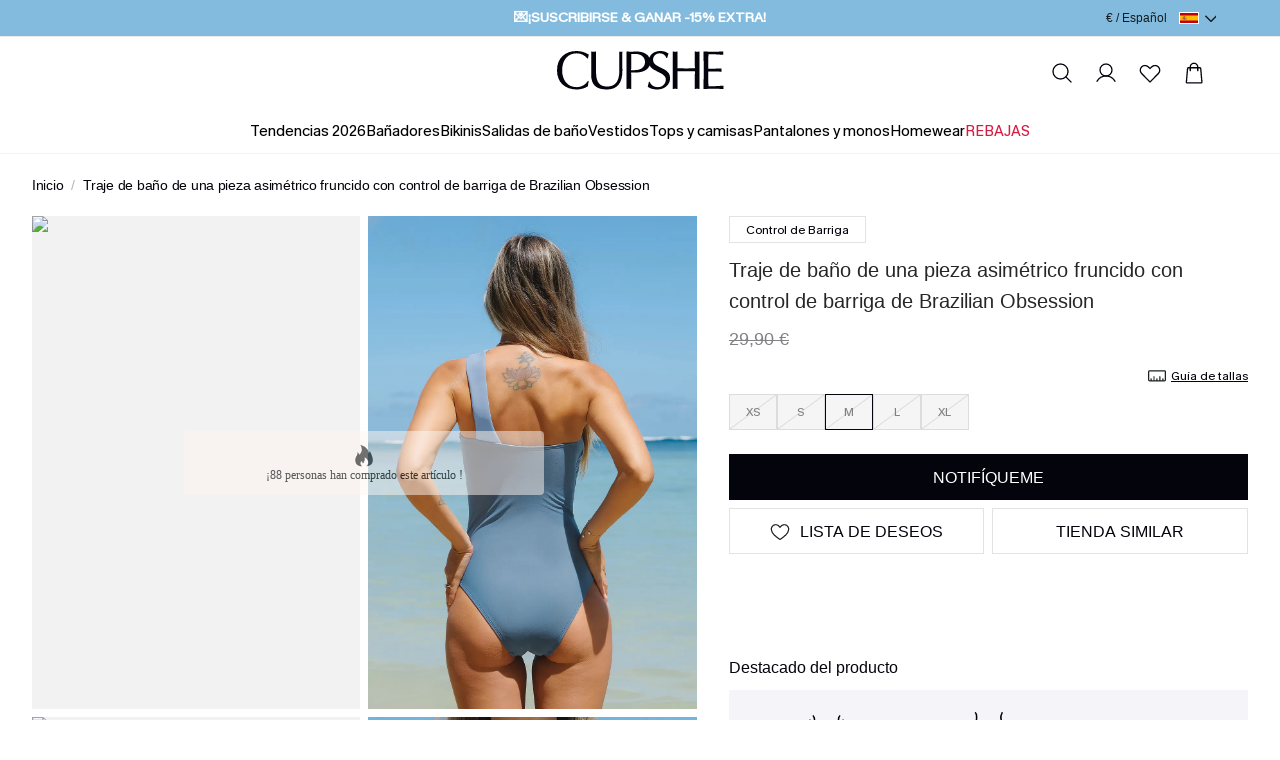

--- FILE ---
content_type: text/html; charset=utf-8
request_url: https://es.cupshe.com/products/traje-de-bao-de-una-pieza-asimtrico-fruncido-con-control-de-barriga-de-brazilian-obsession-41174
body_size: 153831
content:
<!doctype html>

<html lang="es-ES">
<head>
  <meta charset="UTF-8" />
  <meta http-equiv="X-UA-Compatible" content="IE=edge" />

  <meta
    name="viewport"
    content="width=device-width, initial-scale=1.0, minimum-scale=1.0, maximum-scale=1.0, user-scalable=no, viewport-fit=cover"
  />

  <meta http-equiv="Accept-CH" content="Width, Viewport-Width, DPR" />
  
  <link rel="icon" href="/favicon.ico?v=0.0.2">
  <link rel="shortcut icon" href="/favicon.ico?v=0.0.2">
  <link rel="apple-touch-icon" sizes="180x180" href="/apple-touch-icon.png">
  <link rel="dns-prefetch" href="https://static.cupshe.com">
  <link rel="dns-prefetch" href="https://cdn-review.cupshe.com">
  <link rel="dns-prefetch" href="https://media.cupshe.com">
  <link rel="dns-prefetch" href="https://cfs.cupshe.com">
  <link rel="dns-prefetch" href="https://www.google.com">
  <link rel="preconnect" href="https://www.cupshestatic.com" crossorigin>
  <link
    rel="preload"
    href="https://www.cupshestatic.com/static/47fcc68f-55ff-4299-866b-11681f102283/KMRMelangeGrotesk-ExtraBold.woff2"
    as="font"
    type="font/woff2"
    crossorigin="anonymous"
  />
  <title>Traje de baño de una pieza asimétrico fruncido con control de barriga de Brazilian Obsession</title>
<meta name="description" content="Descubra la tendencia de O/I 2022. Miles de Trajes de Baño & Ropa de Cupshe desde 5,90 €. Envío expreso gratuito a partir de 59 €. Devoluciones fáciles en 30 días. Soporte klarna pago. ">
<meta name="keywords" content="cupshe españa,bikinis，bañadores de moda,online">
<link rel="canonical" href="https://es.cupshe.com/products/traje-de-bao-de-una-pieza-asimtrico-fruncido-con-control-de-barriga-de-brazilian-obsession-41174">
    
  <style>
  @font-face {
    font-family: 'KMRMelangeGrotesk-Light';
    src: url('https://www.cupshestatic.com/static/ec7b44df-f4b6-421b-8bd7-6a9dae337cb3/KMRMelangeGrotesk-Light.woff2');
    font-style: normal;
    font-display: swap;
  }

  @font-face {
    font-family: 'KMRMelangeGrotesk-Regular';
    src: url('https://www.cupshestatic.com/static/0bd0d2e1-df91-487b-bad7-7be8503d7013/KMRMelangeGrotesk-Regular.woff2');
    font-style: normal;
    font-display: swap;
  }

  @font-face {
    font-family: 'KMRMelangeGrotesk-SemiBold';
    src: url('https://www.cupshestatic.com/static/119e2244-dde3-4905-96fa-7ee164dacff7/KMRMelangeGrotesk-SemiBold.woff2');
    font-style: normal;
    font-display: swap;
  }

  @font-face {
    font-family: 'KMRMelangeGrotesk-ExtraBold';
    src: url('https://www.cupshestatic.com/static/47fcc68f-55ff-4299-866b-11681f102283/KMRMelangeGrotesk-ExtraBold.woff2');
    font-style: normal;
    font-display: swap;
  }  

  @font-face {
    font-family: 'BradfordMonoLLWeb-Regular';
    src: url('https://static.cupshe.com/static/2ab93250-04d5-4e69-9254-82d6efb5bf18/BradfordMonoLLWeb-Regular.woff2');
    font-style: normal;
    font-display: swap;
  }  
</style>

  <link  rel="stylesheet" href="https://www.cupshestatic.com/shop/v2/server-products/common_1a9328c36054d234.css?v=ssr-products_0.0.36" cupshe-ssr-render cupshe-ssr-render-sort="layout-1"> 
<link  rel="stylesheet" href="https://static.cupshe.com/shop/server/vendors/cupshe-element.min.css?v=ssr-products_0.0.36" level="common" cupshe-ssr-render cupshe-ssr-render-sort="layout-2-1"> 
<link  rel="stylesheet" href="https://static.cupshestatic.com/v2/common/vendors/css/vendors.css?v=ssr-products_0.0.36" level="common" cupshe-ssr-render cupshe-ssr-render-sort="layout-2-2"> 
<link  rel="stylesheet" href="https://static.cupshe.com/static/c4be8384-9de1-46e9-a372-561b6d72414a/swiper-bundle.min.css?v=ssr-products_0.0.36" level="common" cupshe-ssr-render cupshe-ssr-render-sort="layout-2-3"> 
<link  rel="stylesheet" href="https://static.cupshe.com/static/b659850a-0a0b-43ec-b818-f120f70f59a9/video-js.min.css?v=ssr-products_0.0.36" level="common" cupshe-ssr-render cupshe-ssr-render-sort="layout-2-4"> 
<link  rel="stylesheet" href="https://static.cupshestatic.com/videoSdk/3.0.0/video-sdk.css?v=ssr-products_0.0.36" level="common" cupshe-ssr-render cupshe-ssr-render-sort="layout-2-5"> 
<link  rel="stylesheet" href="https://static.cupshestatic.com/v2/common/miniCartV2/css/miniCartV2.css?v=ssr-products_0.0.36" level="common" cupshe-ssr-render cupshe-ssr-render-sort="layout-2-6"> <link  rel="stylesheet" href="https://www.cupshestatic.com/shop/v2/server-products/products_a7687e1d95cd49ac.css?v=ssr-products_0.0.36" cupshe-ssr-render cupshe-ssr-render-sort="body-1"> 

  


  <!-- [other][css][1]: /common/css/index.css,/layouts/css/index.css -->
<!-- [other][css][2]: /server/vendors/cupshe-element.min.css,https://static.cupshestatic.com/v2/common/vendors/css/vendors.css,https://static.cupshe.com/static/c4be8384-9de1-46e9-a372-561b6d72414a/swiper-bundle.min.css,https://static.cupshe.com/static/b659850a-0a0b-43ec-b818-f120f70f59a9/video-js.min.css,https://static.cupshestatic.com/videoSdk/3.0.0/video-sdk.css,https://static.cupshestatic.com/v2/common/miniCartV2/css/miniCartV2.css -->
<!-- [other][js][1]: /server/vendors/vue.min.js,/server/vendors/cupshe-element.min.js,https://static.cupshestatic.com/v2/common/vendors/js/vendors.js,/server/vendors/axios.min.js,https://static.cupshe.com/static/cd7f609d-6c3d-44ba-9e85-2413965d84b0/swiper-bundle.min.js,https://static.cupshe.com/static/ee5ab343-7707-4f14-83b0-685b4aeab1a4/video.min.js,https://static.cupshestatic.com/videoSdk/3.0.0/video-sdk.js,https://static.cupshestatic.com/v2/common/miniCartV2/js/miniCartV2.js -->
<!-- [other][js][2]: /common/js/index.js,/layouts/js/index.js -->
<!-- [other][js][3]: /common/js/report/index.js -->

  
  


  <script>
  try {
    window._AutofillCallbackHandler = window._AutofillCallbackHandler || function() {}
  } catch (e) {}
</script>  

<script>
  window.$cupshe_rep = {};
  window.PAGES_INFO = {
    page_name: 'pdp',
    page_id: '3',
  };
</script>

<script>
  window.__CUPSHE__ = {
    isMobile: false,
    isIOS: false,
    LOCAL_ENV: 'prod',
    _CUPSHE_HOST_: {"ABT_HOST":"https://abt.cupshe.com","SCMS_HOST":"https://bff-scms.cupshe.com","SCFS_HOST":"https://bff-scfs.cupshe.com","BFF_HOST":"https://bff-shopify.cupshe.com","UFS_HOST":"https://bff-ufs.cupshe.com","CFS_HOST":"https://cfs.cupshe.com","REVIEW_HOST":"https://review.cupshe.com","LMP_HOST":"https://bff-lmp.cupshe.com","WLS_HOST":"https://wls.kapeixi.cn","CPS_CDN":"https://analysis.cupshe.com/js/cps.js","STATIC_HOST":"https://static.cupshe.com/shop","COMPONENT_HOST":"https://www.cupshestatic.com/shop","CDN_HOST":"https://www.cupshestatic.com/shop/server-pdp","VIDEO_SDK_CDN":"https://static.cupshestatic.com","STATIC_CDN_HOST":"https://www.cupshestatic.com/shop/v2/server-products","VUE_MODULE_CDN":"https://static.cupshestatic.com/v2","SFS_HOST":"https://sfs.cupshe.com","NPS_HOST":"https://bff-nps.cupshe.com"},
    siteList: [{"siteId":4,"showName":"España","timeZone":"GMT+1","dateFormat":"yyyy-MM-dd HH:mm:ss","icon":"https://static.cupshe.com/shopify/bbb5d31e-93b1-4efb-a170-4f9c420436f8/España@3.png","iconNew":"https://static.cupshe.com/static/9b451750-5728-4200-83b0-2ed3e39b1204/es.png","url":"https://es.cupshe.com","langs":[{"code":"es-ES","showName":"Español","defaultFlag":"1","themeInfos":[]}],"currencys":[{"code":"EUR","showName":"EUR (€)","defaultFlag":"1","symbol":"€","preferred":null}]},{"siteId":2,"showName":"Deutschland","timeZone":"GMT+1","dateFormat":"yyyy-MM-dd HH:mm:ss","icon":"https://static.cupshe.com/shopify/74690991-f0bd-4816-8a60-564599fc42bd/Deutschland@3.png","iconNew":"https://static.cupshe.com/static/2c8fbd7e-3f31-499e-97c5-3385c889ee95/de.png","url":"https://de.cupshe.com/","langs":[{"code":"de-DE","showName":"Deutsch","defaultFlag":"1"}],"currencys":[{"code":"EUR","showName":"EUR (€)","defaultFlag":"1","symbol":"€","preferred":null}]},{"siteId":3,"showName":"France","timeZone":"GMT+1","dateFormat":"yyyy-MM-dd HH:mm:ss","icon":"https://static.cupshe.com/shopify/0fb68796-b8eb-4efb-ad21-6e1ec32b5fe6/France@3.png","iconNew":"https://static.cupshe.com/static/fe2357aa-7ba8-4eea-97f8-beabcdb943b5/fr.png","url":"https://fr.cupshe.com/","langs":[{"code":"fr-FR","showName":"Français","defaultFlag":"1"}],"currencys":[{"code":"EUR","showName":"EUR (€)","defaultFlag":"1","symbol":"€","preferred":null}]},{"siteId":26,"showName":"Europe","timeZone":"GMT+1","dateFormat":"yyyy-MM-dd HH:mm:ss","icon":"https://cdn-shopify.cupshe.com/shopify/1554be67-05a7-480d-95c8-b3ad16be925f/Property 1=Europe.png","iconNew":"https://static.cupshe.com/static/243a33a0-0bed-4b75-a99c-628cf972502c/eur.png","url":"https://eu.cupshe.com/","langs":[{"code":"nl-BE","showName":"Nederlands","defaultFlag":"1"},{"code":"en-GB","showName":"English","defaultFlag":"0"},{"code":"es-ES","showName":"Spanish","defaultFlag":"0"},{"code":"it-IT","showName":"Italian","defaultFlag":"0"},{"code":"pl-PL","showName":"Polish","defaultFlag":"0"},{"code":"sv-SE","showName":"Swedish","defaultFlag":"0"}],"currencys":[{"code":"EUR","showName":"EUR(€)","defaultFlag":"1","symbol":"€","preferred":null},{"code":"CHF","showName":"CHF(CHF)","defaultFlag":"0","symbol":"CHF","preferred":null},{"code":"SEK","showName":"SEK(kr)","defaultFlag":"0","symbol":"kr","preferred":null},{"code":"PLN","showName":"PLN(zł)","defaultFlag":"0","symbol":"zł","preferred":null}]},{"siteId":21,"showName":"Poland","timeZone":"GMT+1","dateFormat":"yyyy-MM-dd HH:mm:ss","icon":"https://static.cupshe.com/shopify/9e13544c-ebaf-4956-9085-faa3ad7210cd/Poland flag@3x.png","iconNew":"https://static.cupshe.com/static/78bd77ba-d41f-4f90-83e8-14115190cd78/po.png","url":"https://pl.cupshe.com","langs":[{"code":"pl-PL","showName":"Polish","defaultFlag":"1"}],"currencys":[{"code":"PLN","showName":"zł","defaultFlag":"1","symbol":"zł","preferred":null}]},{"siteId":5,"showName":"Italy","timeZone":"GMT+1","dateFormat":"yyyy-MM-dd HH:mm:ss","icon":"https://static.cupshe.com/shopify/07b2c043-9b2d-46fb-ad6a-c30b51d0ef6f/Italy.png","iconNew":"https://static.cupshe.com/static/8885f805-5a38-4b46-a4fc-8d116036d50a/it.png","url":"https://it.cupshe.com","langs":[{"code":"it-IT","showName":"Italian","defaultFlag":"1"}],"currencys":[{"code":"EUR","showName":"EUR (€)","defaultFlag":"1","symbol":"€","preferred":null}]},{"siteId":1,"showName":"United States","timeZone":"GMT+1","dateFormat":"yyyy-MM-dd HH:mm:ss","icon":"https://static.cupshe.com/shopify/0b7c547e-3bca-4968-a5ae-1ab461c6669d/UnitedStates@3.png","iconNew":"https://static.cupshe.com/static/964b4803-d62e-4a7a-ab76-c04cca3219e5/us.png","url":"https://www.cupshe.com/","langs":[{"code":"en-GB","showName":"English","defaultFlag":"1"}],"currencys":[{"code":"USD","showName":"USD ($)","defaultFlag":"1","symbol":"$","preferred":null}]},{"siteId":9,"showName":"Canada","timeZone":"GMT+1","dateFormat":"yyyy-MM-dd HH:mm:ss","icon":"https://static.cupshe.com/shopify/76b71b69-9905-4f5d-90b5-ce6aa3d67cd3/Canada@3.png","iconNew":"https://static.cupshe.com/static/a2485e55-6731-4eb5-8d4d-20637195910d/ca.png","url":"https://ca.cupshe.com/","langs":[{"code":"en-GB","showName":"English","defaultFlag":"1"},{"code":"fr-FR","showName":"French","defaultFlag":"0"}],"currencys":[{"code":"CAD","showName":"CAD ($)","defaultFlag":"1","symbol":"C$","preferred":null}]},{"siteId":8,"showName":"United Kingdom","timeZone":"GMT+1","dateFormat":"yyyy-MM-dd HH:mm:ss","icon":"https://static.cupshe.com/shopify/2555f038-600f-4f98-8dbd-5c8e2da5688c/UnitedKingdom@3.png","iconNew":"https://static.cupshe.com/static/a777be0d-6742-44a0-8cb9-2f2048a51129/uk.png","url":"https://uk.cupshe.com/","langs":[{"code":"en-GB","showName":"English","defaultFlag":"1"}],"currencys":[{"code":"GBP","showName":"GBP (£)","defaultFlag":"1","symbol":"£","preferred":null}]},{"siteId":6,"showName":"Australia","timeZone":"GMT+1","dateFormat":"yyyy-MM-dd HH:mm:ss","icon":"https://static.cupshe.com/shopify/64572702-fdd9-4f42-9a86-e1eaae6889cb/Australia@3.png","iconNew":"https://static.cupshe.com/static/7e4015ff-8ab9-4ade-959d-57b2841a1877/au.png","url":"https://au.cupshe.com/","langs":[{"code":"en-GB","showName":"English","defaultFlag":"1"}],"currencys":[{"code":"AUD","showName":"AUD ($)","defaultFlag":"1","symbol":"A$","preferred":null}]},{"siteId":14,"showName":"New Zealand","timeZone":"GMT+1","dateFormat":"yyyy-MM-dd HH:mm:ss","icon":"https://static.cupshe.com/shopify/cbcda1de-859d-4c1a-ac89-12bf2dd6a7c5/NewZealand@3.png","iconNew":"https://static.cupshe.com/static/4d9a233b-6bae-4989-8797-8123396468d4/nz.png","url":"https://nz.cupshe.com/","langs":[{"code":"en-GB","showName":"English","defaultFlag":"1"}],"currencys":[{"code":"NZD","showName":"NZD ($)","defaultFlag":"1","symbol":"N$","preferred":null}]},{"siteId":7,"showName":"Mexico","timeZone":"GMT+1","dateFormat":"yyyy-MM-dd HH:mm:ss","icon":"https://static.cupshe.com/shopify/1c1bc03f-a293-4636-8480-879ec2b95698/Mexico@3.png","iconNew":"https://static.cupshe.com/static/1b8c1a1f-a5ee-41ac-b139-cfc940031607/me.png","url":"https://mx.cupshe.com","langs":[{"code":"es-ES","showName":"Spanish","defaultFlag":"1"}],"currencys":[{"code":"MXN","showName":"MXN（$MXN）","defaultFlag":"1","symbol":"$MXN","preferred":null}]}],
    report: {"privacy":"ccpa","cmp":{"id":"03149977e211f","host":"c.delivery.consentmanager.net"},"UA_tag":"UA-60224307-11","G_tag":"G-52QT1DDYJB","G_adv_tag":"AW-765402612","G_adv_config":{"addToCart":"zB-WCMycnMsCEPS7_OwC","checkout":"Voq_CMSjnMsCEPS7_OwC","payment":"G4w3CMqpnMsCEPS7_OwC","purchase":"RFc4COGuncsCEPS7_OwC"},"Enhance_G_adv_tag":["AW-769152609","AW-765402612"],"Enhance_G_adv_config":{"addToCart":"5zfuCNacntcBEOGs4e4C","checkout":"9jgsCKqArdcBEOGs4e4C","payment":"MJXrCK_pndcBEOGs4e4C","purchase":"bQT1COq0u9cBEOGs4e4C"},"yeahmobi_id":"42487381192206","batbing_id":15006508,"twitter_id":"ocwm2","twitter_config":{"pageView":"ocwm6","contentView":"ocwm3","addToCart":"ocwm5","checkout":"ocwm4","purchase":"ocwm7"},"awin_id":"27497","pinterest_id":"2617819721271","criteo_id":"93296","facebook_id":"297261600936490","facebook_id_vacation":"297261600936490","facebook_id_everyday":"752423343682304,297261600936490","facebook_id_extra":"24129491323348283","clarity_id":"gyhr1lm89t"},
    switch: {"themeUpdate":false,"showPrice":true,"pointsClose":false,"autoSelectSize":true,"nativeLiveChat":false,"loadingPage":3,"udeskchat":false,"emarsys":false},
    thirdPartyLinks: {"udeskChat":{"switch":true,"udesklink":"https://kapeixi.s5.udesk.cn/im_client/chat.html?web_plugin_id=5048","udesklang":"es"},"appDrainage":{"status":false,"key":""},"userExperience":{"status":false}},
    site: {"siteId":4,"channelId":1,"brandId":1,"terminalId":1,"loginMethod":0,"lang":"es-ES","langCode":"es-ES","currency":"EUR","currencyCode":"€","shopId":4,"siteName":"es","subTerminal":1},
    cloud: {"city":"Columbus","country":"US","realIP":"172.30.1.168","forwardedFor":"3.135.20.202, 64.252.75.6, 172.30.1.168"},
    reportData: {},
    _CUPSHE_VERSION_: 'ssr-products_0.0.36',
  };
  try {
    window.__CUPSHE__.ab = {"experiment":[{"baseInfo":{"id":373,"brandId":1,"channelId":1,"siteId":4,"terminalId":1,"name":"pdp ssr实验-es","type":0,"desc":null,"status":1,"startTime":"2025-04-29 00:00:00","endTime":"2026-06-30 15:44:07","businessName":null},"urlPosition":{"id":373,"urlPositionGroups":[{"detailList":[{"type":1,"content":"/products"}]}]},"audiences":{"id":373,"audienceDetails":[{"type":0,"ruleType":1,"userContent":"1","geoInfo":{"country":null,"region":null,"city":null}}],"type":1,"userGroupId":null},"variants":[{"id":1020,"name":"默认实验","description":"","weight":1,"scriptContent":"","cssContent":"","customParam":"[]"},{"id":1021,"name":"老服务","description":"","weight":0,"scriptContent":"function pdpSetCookie(name, value, days) {\n  const d = new Date();\n  d.setTime(d.getTime() + (days * 24 * 60 * 60 * 1000));\n  const expires = \"expires=\" + d.toUTCString();\n  document.cookie = `${name}=${value}; ${expires}; path=/`;\n}\npdpSetCookie(\"cupshe-server\", \"0\", 1);","cssContent":"","customParam":"[]"},{"id":1022,"name":"新服务","description":"","weight":0,"scriptContent":"function pdpSetCookie(name, value, days) {\n  const d = new Date();\n  d.setTime(d.getTime() + (days * 24 * 60 * 60 * 1000));\n  const expires = \"expires=\" + d.toUTCString();\n  document.cookie = `${name}=${value}; ${expires}; path=/`;\n}\npdpSetCookie(\"cupshe-server\", \"1\", 1);","cssContent":"","customParam":"[]"},{"id":1023,"name":"结束实验","description":"","weight":0,"scriptContent":"function pdpDeleteCookie(name) {\n  document.cookie = name + \"=; expires=Thu, 01 Jan 1970 00:00:00 UTC; path=/;\";\n}\npdpDeleteCookie('cupshe-server');","cssContent":"","customParam":"[]"}],"abLayerAllocationDTO":null,"abtestModuleDTOS":null,"validVariant":{"id":1020,"name":"默认实验","description":"","weight":1,"scriptContent":"","cssContent":"","customParam":"[]"}}],"cpsData":{"":{"abtestId":"373,","abtestVariant":"1020,"}},"abTestData":{"success":true,"retCode":"000000","retInfo":"success","timeStamp":1769034904389,"data":{"notLayered":[{"baseInfo":{"id":373,"brandId":1,"channelId":1,"siteId":4,"terminalId":1,"name":"pdp ssr实验-es","type":0,"desc":null,"status":1,"startTime":"2025-04-29 00:00:00","endTime":"2026-06-30 15:44:07","businessName":null},"urlPosition":{"id":373,"urlPositionGroups":[{"detailList":[{"type":1,"content":"/products"}]}]},"audiences":{"id":373,"audienceDetails":[{"type":0,"ruleType":1,"userContent":"1","geoInfo":{"country":null,"region":null,"city":null}}],"type":1,"userGroupId":null},"variants":[{"id":1020,"name":"默认实验","description":"","weight":1,"scriptContent":"","cssContent":"","customParam":"[]"},{"id":1021,"name":"老服务","description":"","weight":0,"scriptContent":"function pdpSetCookie(name, value, days) {\n  const d = new Date();\n  d.setTime(d.getTime() + (days * 24 * 60 * 60 * 1000));\n  const expires = \"expires=\" + d.toUTCString();\n  document.cookie = `${name}=${value}; ${expires}; path=/`;\n}\npdpSetCookie(\"cupshe-server\", \"0\", 1);","cssContent":"","customParam":"[]"},{"id":1022,"name":"新服务","description":"","weight":0,"scriptContent":"function pdpSetCookie(name, value, days) {\n  const d = new Date();\n  d.setTime(d.getTime() + (days * 24 * 60 * 60 * 1000));\n  const expires = \"expires=\" + d.toUTCString();\n  document.cookie = `${name}=${value}; ${expires}; path=/`;\n}\npdpSetCookie(\"cupshe-server\", \"1\", 1);","cssContent":"","customParam":"[]"},{"id":1023,"name":"结束实验","description":"","weight":0,"scriptContent":"function pdpDeleteCookie(name) {\n  document.cookie = name + \"=; expires=Thu, 01 Jan 1970 00:00:00 UTC; path=/;\";\n}\npdpDeleteCookie('cupshe-server');","cssContent":"","customParam":"[]"}],"abLayerAllocationDTO":null,"abtestModuleDTOS":null,"validVariant":{"id":1020,"name":"默认实验","description":"","weight":1,"scriptContent":"","cssContent":"","customParam":"[]"}}],"layered":null,"userGroupIds":[]},"headers":{"city":"Columbus","country":"US","realIP":"172.30.1.168","forwardedFor":"3.135.20.202, 64.252.75.6, 172.30.1.168","gmt_time":1769035558914}},"userGroupIdList":[],"handleGetAllAbTypes":"%5B%7B%22abTestId%22%3A373%2C%22abVarientId%22%3A1020%7D%5D"};
  } catch(e) {
    console.error(e)
  };
  try {
    window.__CUPSHE__._CUPSHE_I18N_DICT_ = {"app_cc1":"checkout","account_entrance_myprofile":"Mi perfil","PDP_QuickShip_time":"llega","aboutus_spotlights_Olivia":"x Edición de Olivia Culpo","pdp_detail_localSizeAVL":"La {size} seleccionada actualmente es apta para QuickShip","Return4_text_number":"NÚMERO DE ORDEN","discount_detailsPopup_productInfo":"Precio del producto y precio de venta al público","pdp_size_set":"Establecer","mycenter_yyyy ":"YYYY","mobile_subpage_placeholder":"número de móvil","review_input":"Envíe su reseña","Return_title_returnrequestfulfilled":"Solicitud de devolución aceptada","afs_list_button_qrcode":"CÓDIGO QR","first_name_placeholder":"Nombre de pila","giftcard_giver_error":"Información incorrecta","summary_shippingDisc_subtitle":"Descuento de envío","pdp_Influencer_Video":"Vídeo(s)","id_number_placeholder":"Número de identificación","mycenter_app-track":"Vaya a la APP para realizar el seguimiento\t","pdp_sort_highestrating":"Calificación más alta","subtotal":"total parcial","aboutus_spotlights_Stassie":"x Stassie Karanikolaou","Exchage_QR_bring":"Lleve el paquete a los puntos de entrega","afs_list_method_label_qrcode":"Etiqueta de envío y Código QR","dailycheck_calendar_tues":"MAR","shared_limit_sharebtn":"Compartir ahora","voice_words":"Se alcanzó el límite de 500 caracteres","pdp_detail_sharetips":"#CUPSHE me ayuda a estar lista para la piscina de verano!","order_details":"detalles del pedido","app_collection_pink":"rosa","myprofile_basicinformation_content2":"puntos en tu próximo cumpleaños.","paymentResult_success_orderTitle":"Número de pedido","search_window_searchfor":"Buscar","Public_location":"UBICACIÓN","shipStep_method_confirmTips":"Por favor, confirme el método de envío antes de finalizar su pedido.","Return_QR_tips_bringpack":"Deje su paquete sellado en el punto de entrega más conveniente. Vea los puntos de entrega disponibles más cercanos.","myprofile_basicinformation_content1":"Ingrese su cumpleaños a continuación y obtendrá","pdp_care_instructionstips":"Consejos","ADA_Chat with Cupshe":"Chatear con Cupshe","app_setting_new_version_tip":"Trovata la nuova versione ${version}!","expressPayment_catchFailed_generalError":"Transacción de PayPal fallida o suspendida. Por favor, inténtalo de nuevo.","Return3_text_method":"Método de devolución","afs_rtUnlogHist_returnTag":"Devolución","subscribePopup_prize_goshop":"IR DE COMPRAS","account_entrance_orderhistory":"Historial de pedidos","otc_quick_regist_button_subscribe":"SUSCRÍBETE","Return_RL_estimatedrefund":"Monto estimado del reembolso: {$}","app_category_items":"artículos","Crazy_Wednesday_success":"Activar Recordatorio Éxito","ADA_Cupshe Everyday tab":"Pestaña Diario de Cupshe","share_failed":"No se ha podido compartir. Inténtelo de nuevo.","Contact_channel_hotline":"Cita en la línea directa","aboutus_floor5_module1_title":"CONTROL DE ABDOMEN","fee_returnlabel_register":"Devoluciones gratuitas para usuarios registrados","commadiy_tax":"Impuesto sobre las mercancías","sunchaserclub_jointheclub_discounts":"Descuentos exclusivos","afs_receiptView_providerTitle":"Empresa de envío de devolución","ordernum_guide_2_content":"Ve directamente a \"Mis pedidos\" después de iniciar sesión para comenzar el proceso de devolución.","app_search_hot":"¡Caliente!","giftcard_add_message_placeholder":"Envíe un mensaje al destinatario.(No exceda los 250 caracteres)","shared_success_sharebtn":"Compartir ahora","policyPage_needHelp_faqDesc":"Encuentra respuestas rápidas a preguntas comunes.","PDP_topbar_Recommend":"Recomendar","wishlist_page_name":"Mi lista de deseos","Location_update":"ACTUALIZAR","afs_historyList_productTitle":"Producto","pdp_share_instagram":"Instagram","pdp_detail_unvaildemail":"¡Opps! Necesitamos una dirección de correo electrónico válida, por favor.","app_dialog_clear_cache":"Borrar caché","others":"otros","aboutus_navigation_press":"Prensa","shared_fail_notice":"El enlace ha caducado.","app_orderLisit_payRemainFrom":"Pagar el restante desde €{time}","chekcout_PdtSoldOut_subtitle":"Los siguientes artículos han caducado. ¿Quieres continuar comprando después de eliminarlos?","account_sign_emailaddress":"correo electrónico","aboutus_vacation_LongTorso":"Torso Largo","aboutus_spotlights_StassieDesc":"La \"Colección Oasis\" de Stassie Karanikolaou capturó la esencia de los estilos vacacionales elevados con sus piezas inspiradas en festivales y de temática desértica.","addAddress_incomplete_tips":"Información por completar","app_dialog_shop":"TIENDA","shippingpage_note_withouttax":"*Tenga en cuenta que los gastos de envío vienen determinados por el valor del pedido una vez aplicados los descuentos. Gracias.","baseIPchangesite_stay":"QUEDARME AQUÍ","afs_exMethUErr_custService":"servicio al cliente","creditCard_cardName":"Nombre en la tarjeta","aboutus_caresUpper_left_subtitle":"Empoderamiento de la Mujer","afs_rtResultPage_rtSetBottom":"Fondo","homepage_startsin":"Comienza en","shopping_bag_otherSaleTitle":"Otros","myrewards_rewards_redeemrewards":"RECOMPENSAS CANJEADAS","app_collection_apply":"SOLICITE","myprofile_basicinformation_gender1":"GÉNERO:","policyPage_needHelp_faqTitle":"FAQ","app_setting_clear_finish":"Finitura trasparente","pdp_review_title":"RESEÑAS DE CLIENTES","Public_currency":"DIVISA","couponpack_introduction":"introducción_paquetedecupones","afs_exStatus_shipped":"Enviado","afs_initiate_button_cancel":"CANCELAR","address_LBS_getPopupText":"Tu ubicación se utiliza para completar automáticamente tu dirección. Respetamos tu privacidad y nunca compartimos tus datos.","Account_FORGOTTENPASSWORD_message01":"Por favor ingrese su nueva contraseña.","Account_FORGOTTENPASSWORD_message02":"Si recibe este correo electrónico por error, puede ignorar este correo electrónico de manera segura.","sunchaser_measurement_bust":"busto","afs_completed_tips":"Todos los artículos del pedido han sido entregados","giftcard_receiver_error":"La dirección de correo electrónico es incorrecta","livestream_active_user":"Total","afs_list_method_qrcode":"Código QR","otc_quick_regist_message_emailerror":"Oops, necesitamos una dirección de correo electrónico válida.","voicechat_hello":"Hola. Soy el asesor de moda de CUPSHE. ¡Encantado de ayudarte!"," NEW_presale":"Prepago\n","afs_canceling_tips":"La solicitud de intercambio se está cancelando, por favor espere con paciencia.","app_dialog_leave":"DEJA","Return2_text_reason":"razón para regresar","Contact_lable_recommended":"Recomendado","otc_quick_regist_message_registered_2":"Inicia sesión","otc_quick_regist_message_registered_1":"¡Ya estás en la lista!","subscribePopup_mobilePhone_getStarted":"SUSCRÍBETE","payStep_giftCard_adfdedTitle":"Tarjeta regalo añadida:","app_bag_check_error_remove_and_continue":"QUITAR Y CONTINUAR","View_more":"Ver todos","Contact_title_describe":"Describe brevemente tu problema","app_dialog_best_selling":"Los más vendidos","myprofile_editbasicinformation_save":"GUARDAR","bag_MovetoWishlist":"mover a la lista de deseos","Contact_channel_email":"Envíanos un correo electrónico","footer_download_app_titlenew":"DESCARGA LA APP DE CUPSHE","app_collection_teal":"cerceta","pdp_review_right":"Solo bien","pdp_review_sizefit":"ajuste de tamaño","Exchage_RL_tips_packitems":"Coloque sus artículos en el embalaje original o uno nuevo. Selle con cinta y tache cualquier dirección o código de barras antiguo. Coloque su etiqueta de envío en el exterior.","web_to_app_coupon_display_popup_content2":"CUPÓN","app_homepage_bag":"Bolsa","web_to_app_coupon_display_popup_content1":"¡Acabas de ganar el premio gordo!","account_sign_phonenumwrong":"Formato incorrecto","web_to_app_coupon_display_popup_content4":"La decisión final sobre si un usuario es elegible para recibir un cupón sólo se tomará después de iniciar sesión en la aplicación, y los derechos finales de interpretación pertenecen a Cupshe.","web_to_app_coupon_display_popup_content3":"OBTÉNGALO EN LA APLICACIÓN","Contact_botton_submit":"ENTREGAR","app_collection_rating":"Clasificación","homepage_reviews":"Reseñas","pdp_detail_localSizeUA":"La {size} seleccionada actualmente no es apta para QuickShip","ADA_Wishlist:no items":"Lista de deseos: Ningún artículo","afs_receiptUpload_popupTitle":"Subir recibo de devolución","Cart_ADD1":"Añadir","voice_fashionadvisor":"Asesor De Moda","app_orderLisit_conShopping_btn":"SEGUIR COMPRANDO","app_dialog_black":"negro","aboutus_Nice2MeetU_subtitle":"Kohl's + Belk","actPopup_addList_noDataDesc":"Vuelve a conectarte para seguir navegando.","otc_checkin_register/login":"Registrarse/Iniciar sesión","voice_listening":"Estoy escuchando...","Cart_ADD2":"Añadir","account_level_shore":"Shore","pdp_detail_messageshare_success":"Compartir el éxito","app_Pay2":"Pago restante de ${amount}","myrewards_basicinformation_reward":"PREMIO","startReturn_ordernum_guide_2_title":"Mis pedidos","task__button_checkedin":"REGISTRARSE","inbox_title":"Mis mensajes","Return3_botton_back":"ATRÁS","addStep_address_confirmTips":"Por favor, confirme la dirección antes de finalizar su pedido.","pobox_use_tips":"Si usas un apartado postal, no se puede utilizar el envío exprés.","back_retrun_to_bag":"Volver a la bolsa","afs_partiallyShip_tips":"Algunos artículos del pedido han sido enviados, por favor sea paciente.","shipping_method_Quick_shipping":"Envío rápido","voice_requestwebbutton":"DE ACUERDO","voiceresult_youmay":"Quizás quieras preguntar","app_dialog_sign_again_tip":"Su información se almacena por separado en cada sitio. Después de cambiar, tendrá que registrarse de nuevo. Haga clic en Confirmar para continuar.","coupon_apply,":"Aplicar","inbox_promotions":"Promociones","app_homepage_soldout":"AGOTADO","pdp_styleWith_viewMore":"Ver más","app_dialog_green":"verde","afs_receiptUpload_uploadVocher":"Subir recibo del paquete de devolución","app_aftersale_noAmountRt":"Ningún importe es reembolsable","Account_Signup_PrivacyPolicy":"política de privacidad","review_content_thanks":"¡Gracias por la increíble reseña!","pdp_size_separate":"Separe","giftcard_balance_checkbtn":"COMPROBAR SALDO","app_bag_exchange_promotion_tips":"La promoción se aplica a los siguientes artículos.","app_orderLisit_tabRefundedOrders":"Reembolsado","Account_Signin_Signwithpassword":"Iniciar sesión con contraseña","aboutus_spotlights_8thPicDesc":"En 2024, nuestra primera portavoz inaugural, JoJo Fletcher, presentó su colección inspirada en los festivales «Sunshine Escape». En junio presentará una línea de temática serena.","AI Writing":"Escritura con IA","pdp_detail_description":"DESCRIPCIÓN","aboutus_milestones_2017_subtitle":"Crecer","show_more":"VER MÁS","pdp_review_reviewadditional":"Información Adicional","aboutus_navigation_ourStory":"Nuestra Historia","sunchaser_usercouponsforhigherlevel":"Utilice los cupones que tiene a continuación para gastar y obtener un nivel superior.","PDP_topbar_Reviews":"Reseñas","advertisement_collection_threshold":"Para todos los productos","aboutus_floor5_description":"Nuestra línea de trajes de baño funcional está diseñada para apoyar a cada cuerpo, con diseños adelgazantes, modeladores, para embarazadas y potenciadores de senos, impulsados por telas especializadas.","aboutus_floor1_description":"En Cupshe, las vacaciones no son solo un lugar, es un estado de ánimo.","pdp_rating_rating":"Clasificación","app_dialog_network_error":"Error de red, inténtelo de nuevo.","app_dialog_navy":"marina","shipStep_getInOne_title":"Recibe todos tus artículos en una sola entrega.","Return_QR_bringpack":"Lleve el paquete a los puntos de entrega","pdp_sort_newest":"Más reciente","bottom_tip_helps":"¿Necesitas ayuda?","homepage_reviews_ndaysago":"hace días","aboutus_caresNumbers_left_text":"reducción de las emisiones de CO2","app_aftersale_viewDetail":"VER DETALLES","app_orderDetail_expires":"Caduca","aboutus_icon_underwire":"Con Aros","pdp_detail_material&careinstruction":"Instrucciones de cuidado","app_address_country_is_required":"Se requiere país/región.","payment_continue_payment":"CONTINUAR PAGO","cupsheclub_lucydraw_recordtitle":"Registro de participación","coupon_list_applyBtn":"SOLICITAR","app_OUTOFSTOCK":"AGOTADO","account_entrance_myMeasurement":"Mis Medidas","checkout_gift_card_goodsExpired":"Los siguientes productos han caducado. Quieres seguir comprando después de eliminarlos?","checkbox_useAs_billingAdd":"Usar como dirección de facturación","app_addreview_most_votes":"Más votos","search_resultpage_sortlowtohigh":"Precios de barato a caro","pdp_detail_notify":"NOTIFICARME CUANDO ESTÉ DISPONIBLE","startReturn_generalError":"Haga clic <a class=\"c-muli underline text-[#333]\" href=\"/cms?name=returns#/\">aquí</a>para ver nuestra página de política de devoluciones para obtener más detalles. Si tiene alguna pregunta, póngase en contacto con nuestro <a class=\"c-muli underline text-[#333]\" href=\"/pages/contact-us\">Centro de Servicio al Cliente</a>.","addBook_deletePopup_cancelBtn":"NO","Account_FORGOTTENPASSWORD_submit":"ENTREGAR","aboutus_floor3_title":"NUESTROS VALORES","Return1_tip_number":"Número de pedido (por ejemplo,8XXXXX...)","app_mypoints_shipping_coupon":"${numero} Buono per la spedizione gratuita","aboutus_floor3_module2_description":"Diseñamos para cuerpos reales, curvas reales y confianza real. Cada ajuste está diseñado para que te sientas cómodo en tu propia piel.","Return2_text_name":"PRODUCTO","expressPayment_catchFailed_createOrder":"Transacción de PayPal fallida o suspendida. Por favor, inténtalo de nuevo.","foru_infobutton":"Enviar","last_name_placeholder":"Apellido","shipping_method_withoutAddress":"La dirección no es entregable","app_ctg":"SEGUIR PAGANDO EN GOOGLE","Account_Signin_inupwithcode":"Iniciar sesión / Registrarse con código de verificación","app_orderDetail_gifCard_oldEmailAddress":"Correo electrónico anterior","app_ctk":"CONTINUAR A KLARNA","bag_flashsale_pricechange":"Se han actualizado los precios de los artículos de tu cesta de la compra.","advertisement_pdp_title":"Tienes el mejor precio","state_title":"Estado / provincia","wishlist_detail_viewmore":"Ver más","wishlist_floatwindow_txt":"Activa la notificación de las últimas promociones.","app_Systemerror":"Error del sistema","app_yhnch":"Usted no tiene ningún cupón aquí","app_orderDetail_gifCard_editSuccess":"¡Felicidades!","search_resultpage_filterviewmore":"Ver más","order_summary_deposit_payment":"Pagar Depósito","icon_sold out":"AGOTADO","search_resultpage_sort_hightolow":"Precio: de mayor a menor","afs_list_details_method_label":"Etiqueta de envío","account_switchtab_mywishlist":"Mi lista de deseos","account_entrance_hi":"Hola, Sunchaser","afs_exFillPage_delyInfoExpand":"Expandir","Contact_Hotline_No Caps appointment":"Cita para la línea directa","downloadnow":"Descargar ahora","aboutus_CupsheCrew_KOL10":"@gabbyyjeann","app_dialog_write_review":"Escribir comentario","app_dialog_edit_payment":"EDITAR PAGO","pdp_model_title":"Estadísticas del modelo","app_dialog_stay_to_continue":"Quédate para continuar","prizewheel_signed_in_title1":"Gane puntos y desbloquee premios","prizewheel_signed_in_title2":"Tiene {totalPoints} puntos","app_UHOH":"¡Vaya!","advertisement_collection_downloadApp":"OBTENER CUPÓN","Bag_Minicart_Bagname":"Bolsa","pdp_new_label":"Nuevo","collection_detail_item":"Elemento","afs_rtFillPage_actRefTitle":"Importe real de la devolución","app_aftersale_subtotalTitle":"SUBTOTAL","sunchaser_profile_phone":"NÚMERO DE TELÉFONO","pdp_detail_presale_saving":"Descuento","tax_placeholder":"Impuesto","app_collection_itme1":"1 artículo","pdp_addtowishlist":"LISTA DE DESEOS","app_homepage_account":"Cuenta","afs_exResultPage_cancelBtn":"CANCELAR","myrewards_earnpoints_earnpoints":"GANE MÁS PUNTOS","pdp_activity_change":"La actividad de Oferta Relámpago ha cambiado","app_collection_oops":"Ups","pdp_buytogether_btn":"Añadir {items} artículos a la bolsa","afs_rtFillPage_rtMethTitle":"Método de retorno","app_measurement_search_placeholder":"Buscar tallas","pdp_sort_mostvotes":"Más votos","pdp_topmore_wishlist":"Lista de deseos","Contact_respond_full":"Lo sentimos, la franja horaria está completa. Puede chatear con nosotros o enviarnos un correo electrónico a customercare@cupshe.com","app_addreview_review_success_1":"Éxito de la revisión","app_addreview_review_success_2":"ÉXITO DE LA REVISIÓN","Contact_tip_hotline_email":"Tu correo electrónico","checkout_infoBanner_text":"prueba","giftcard_amount":"IMPORTE","app_orderDetail_paynow_btn":"PAGAR AHORA","aboutus_spotlights_2ndPicDesc":"La colección navideña Cupshe x Lauren Luyendyk aportó calidez y estilo a las reuniones familiares con sus prendas y accesorios festivos, que merecieron reportajes en las revistas \"People and Us\".","app_collection_itmes":"${amount} artículos","aboutus_spotlights_10thPicTitle":"x Jessie James Decker","app_dialog_checkout":"CHECKOUT","tag_localSale":"Envío rápido","giftcard_description_title":"Descripción","pdp_similaritems":"ARTÍCULOS SIMILARES","otc_redeem_items_title_1":"¡Elige tu estilo y canjea puntos para ahorrar!","otc_redeem_items_title_2":"Tienes {totalPoints} puntos","otc_redeem_items_title_3":"INICIAR SESIÓN","otc_redeem_items_title_4":"para ver tus puntos","credit_card_card_save":"GUARDAR","app_addreview_write":"Escriba a","startReturn_guide_register":"Regístrese ahora","app_orderLisit_noData":"No hay más datos","Cart_Deleteall":"Eliminar todos","pay_now_sdk_error":"El pago ha fallado. Por favor, cambie el método de pago o póngase en contacto con el servicio al cliente.","Return3_return method_refund":"70% Reembolso","Location_zipcode":"Código Postal","afs_exStatus_pPendingShip":"Envío parcial","prizewheel_point_exchange":"PUNTOS DE INTERCAMBIO","app_tccy":"El código de cupón que ha introducido no es válido.","afs_exAddEdit_pageBtn":"GUARDAR Y APLICAR","info_complete":"Según tu información, te recomendamos la talla {size}.","afs_rtResultPage_title":"Enviado con éxito","sharer_failed":"Compartir Fracaso","aboutus_milestones_2017_text2":"Ampliación a Australia","app_orderDetail_shippingMethod_title":"MÉTODO DE ENVÍO","homepage_viewmore":"ver más","apppush_lead_title":"¡Avísame, no te lo pierdas!","search_inputbox_typing":"Empieza a escribir aquí","Return_refund_refundamount":"Monto del reembolso: {$}","aboutus_floor3_module1_title":"Celebra cada momento","Account_Signup_Signup":"INSCRIBIRSE","sizerecommend_sizebigger_rec":"La talla calculada según tus medidas no está disponible actualmente. Ahora recomendamos la siguiente talla superior, que puede quedar más holgada.","shipping_method_shipping_amount":"{amunt}Importe del envío","afs_initiate_options_label":"Etiqueta de envío","pdp_topmore_share":"Compartir","dailycheck_redeem_tips":"*El cupón es válido durante 12 meses a partir de la fecha de emisión.","shipStep_cancel_btn":"Cancelar","deposit_introduction":"pague el depósito y ahorre más","app_collection_category2":"Categoría","app_collection_category1":"CATEGORÍA","homepage_instagram":"Encuéntrenos en Instagram","order_lisit_all":"orden_lisita_todos","cupsheclub_task_popup":"Enhorabuena!","REMOVE":"ELIMINAR","change_billingAdd_btn":"Cambiar dirección de facturación","shippingFee_noAddress_tips":"Los gastos de envío varían según la dirección.","Return_coupon_copy":"Copiar","aboutus_spotlights_JoJoDesc":"Nos asociamos con JoJo Fletcher en una colección de vacaciones diseñada para momentos festivos—con texturas acogedoras, colores ricos y estilos de temporada elevados.","pdp_Gallary01":"Galería de estilos","pdp_Gallary02":"Influencer","public_date_m":"M","pdp_Gallary03":"Artículo comprado","pdp_Gallary04":"AÑADIR A LA BOLSA","advertisement_collection_countdown":"Termina en","Contact_channel_return":"INICIAR UNA DEVOLUCIÓN","public_date_s":"S","aboutus_spotlights_3rdPicTitle":"x Stassie Karanikolaou","outfits_shop":"Continuar comprando","public_date_d":"D","app_collection_viewmore":"Ver más","public_date_h":"H","collection_coupon_youhavegot":"Tienes","app_pncabopt":"Tenga en cuenta que los cupones se basan en la hora del Pacífico (PT).","app_collection_noproducts":"No hay productos","afs_initiate_tips_chuzMethod":"Selecciona un proceso de devolución","app_aftersale_refundDeclined":"Su solicitud de reembolso ha sido rechazada y se le ha enviado un correo electrónico a su buzón para explicarle el motivo. Si tiene alguna pregunta, póngase en contacto con nuestro centro de atención al cliente.","aboutus_vacation_title":"ESTILOS DE VACACIONES","nps_title":"Tu opinión es importante.","aboutus_floor5_module6_title":"SENO TALLA D/DD","emarsys_web_page_white_list":"share-review.cupshe.com","return_each_order":"Cada Pedido","myrewards_pointhistory_points":"PUNTOS","order_detail_webflag":"WEB","voiceresult_showmore":"Muéstrame más","pdp_review_thx":"Muchas gracias por esta fantástica reseña.","review_content_brand":"¡Sus comentarios nos ayudan a construir una mejor marca para cumplir con las expectativas de todos! El bono se emitió con éxito en su cuenta.","app_dialog_cancel_order":"SÍ, CANCELAR PEDIDO","aboutus_milestones_2023_text":"Actualizamos el diseño del sitio web y contratamos a nuestro primer portavoz de marca famoso. Aumento significativo de los canales de venta fuera de línea","app_collection_highsetrating":"Calificación más alta","afs_rtResultPage_viewMore":"Ver más","Account_Signup_duplicate_registration":"Ya está registrado.","otc_you_may_also_like_title":"¡No se lo pierda!","Return_RLQR_bring":"Lleve el paquete a los puntos de entrega","presale_shippingaddress_tips":"(Una vez pagado el depósito, no podrá modificar los datos de envío)","aboutus_spotlights_5thPicTitle":"x Vanessa Morgan","scrape_promotion_scratch":"Rasca Suerte","account_Signin_popuptitle":"Ha introducido su contraseña incorrectamente varias veces, ¿desea iniciar sesión con el código de verificación?","app_ctp":"CONTINUAR CON PAYPAL","app_orderLisit_tabRegularOrders":"Pedidos regulares","app_Reselect":"Vuelva a seleccionar","public_webpush_cancel":"CANCELAR","app_orderLisit_total":"Total","Contact_error_hotline_submitfail":"Error al enviar. Inténtalo de nuevo.","myrewards_sunchaserbenifit_earlyaccess2":"Acceso temprano a las ventas","credit_card_card_CVV2":"CVV","policyPage_restWorld_noData":"Sin resultados","credit_card_card_CVV1":"CVV/CVC incompleto o faltante","payMethod_sepa_ibanTitle":"IBAN","priceTag_sale":"Ofertas","advertisement_collection_limited":"Oferta por tiempo limitado","prize_rule_title":"Reglas de actividad","myrewards_sunchaserbenifit_earlyaccess1":"Acceso temprano a las ventas","Cart_couponENT_unusedTitle":"Cupón","aboutus_spotlights_4thPicTitle":"x Madison Prewett","contact_info_edit":"Editar","ADA_reduce item":"reducir artículo","aboutus_icon_hiddenSupport":"Soporte Oculto","redeem_points_for_coupons_notenoughpoints":"Puntos insuficientes","afs_rtResultPage_actRefMethod":"Formas de pago","subscribe_phone_zero":"El número no puede empezar por 0.","policyPage_firstView_popupDesc":"Aún puedes navegar por los productos, pero el pago y los detalles de gastos de envío no están disponibles. Intenta cambiar a otro país para comprar.","app_aftersale_selectRtMethod":"Disponible tras seleccionar el método de devolución","Bag_PopupBtn_rmAcont":"ELIMINAR Y CONTINUAR","account_Signin_popupcancel":"CANCELAR","app_addreview_review_failure":"¡Fallo de revisión!","aboutus_navigation_vacation":"Vacaciones","myrewards_sunchaserbenifit_freereshippingDesccenter":"PRÓXIMAMENTE\t","otc_guide_banner_soldout":"VENDIDO","aboutus_floor8_title":"CUPSHE FUERA DE LA PANTALLA","pdp_detail_presale_price":"Precio con descuento","order_summary_second_installment":"Saldo restante con descuento para los productos","shared_fail_sharebtn":"Compartir ahora","pdp_detail_add_to_wishlist":"Añadir a favoritos","coupons_status_used":"USADO","giftcard_balance_check_title":"Comprobación del saldo de la tarjeta regalo","Bag_Cart_checkout":"COMPRAR AHORA","giftcard_balance_pinnull":"El número pin no puede estar vacío.","app_ypdgt":"Su pago no se ha procesado.","payment_custinfo_title":"INFORMACIÓN AL CLIENTE","order_detail_appflag":"APLICACIÓN","pdp_stl_select_size":"Seleccione el tamaño","app_orderLisit_tabPrepayOrders":"Pedidos prepagados","pdp_detail_notifyemail_title":"Dirección de correo electrónico","afs_initiate_submit_tipsTitle":"Algo salió mal","app_orderTrack_servProvider":"Empresa de envío de devolución","wishlist_tab_product":"Productos","app_orderDetail_balanceRemain":"Saldo pendiente de pago","pdp_review_verifiedbuyer":"Comprador verificado","aboutus_floor6_banner3_title":"X RENEE & ELISHA HERBERT","aboutus_CupsheCrew_KOL6":"@tashaglaysher","payment_method_reselect":"Lamentablemente, tu método de pago no está disponible. Vuelve a seleccionarlo.","aboutus_CupsheCrew_KOL7":"@sammy.spice","aboutus_CupsheCrew_KOL4":"@anna_elysian","aboutus_CupsheCrew_KOL5":"@emmakaptein","aboutus_CupsheCrew_KOL2":"@themeilinglist","aboutus_CupsheCrew_KOL3":"@andrea_matta10","aboutus_CupsheCrew_KOL1":"@juliempalumbo","scrape_activity_start":"ACTIVIDAD NO INICIADA","ADA_Shoppingbag:no items":"Carrito de compras: Ningún artículo","search_resultpage_filterclear":"Limpiar todo","app_dialog_white":"\tblanco","aboutus_CupsheCrew_KOL8":"@iamgrace","aboutus_CupsheCrew_KOL9":"@daisyavalos1","Exchage_QR_tips_packitems":"Coloque sus artículos en el embalaje original o uno nuevo. Selle con cinta y tache cualquier dirección o código de barras antiguo. Coloque su etiqueta de envío en el exterior.","myrewards_rewards_nodata":"NO HAS CANJEADO NINGUNA RECOMPENSA AÚN","afs_exAddEdit_address1":"Línea de dirección 1","pdp_rating_all":"TODOS","Account_Signup_Password":"Contraseña","afs_exAddEdit_address2":"Línea de dirección 2","app_tcpycgt":"Para continuar el pago:","activity_savings":"ahorros","pdp_sizepurchased_all":"todos","checkout_gift_card_pin":"Pin","app_measurement_select_option_tip":"Seleccione una opción","Quickshop_Addtobag_failed":"Agregado fallido","task_browse_button_get":"Visite","Return4_text_return":"MIS DEVOLUCIONES","Contact_error_hotline_invaild number":"Vaya, el número de teléfono introducido no es válido.","addStep_addNewAdd_tips":"Lamentablemente no hay ninguna dirección de entrega disponible. Añade una nueva dirección.","error_no_coupon":"Aquí está vacío.","error_incomplete":"Verifica que todos los campos obligatorios estén completos.","account_entrance_myorders":"Mis pedidos","aboutus_floor5_module1_description":"El forro PowerMesh añade soporte donde más lo necesitas, ayudándote a sentirte segura y con un abdomen modelado.","Return1_error_email":"Por favor, introduzca su dirección de correo electrónico.","payStep_giftCard_applyBtn":"Aplicar tarjeta regalo","search_resultpage_addtobag":"AGREGAR A LA BOLSA","pdp_detail_notifytips":"Regístrese para recibir una notificación cuando este artículo vuelva a estar en stock","aboutus_floor5_module5_description":"Longitud adicional y modelado ajustado para cuerpos más altos, garantizando un ajuste perfecto y una comodidad segura.","sunchaser_measurement_reference":"Aplica tus medidas a nuestras tablas de tallas crea reseñas útiles para que otros CUPSHEers puedan consultarlas","app_address_default_address":"Establecer dirección por defecto","live_activity_saving_title":"Ahorros del pedido","Quickship":"Disfrute de una entrega rápida y fiable con nuestra opción US QuickShip. Los pedidos se envían en 1-2 días laborables directamente desde nuestro almacén y llegan en un plazo de 3-5 días laborables a partir de la fecha de envío original.","aboutus_spotlights_6thPicTitle":"Colección Be Me","pdp_detail_subscribe":"SUSCRÍBASE PARA REPONER EXISTENCIAS","sunchaserclub_jointheclub_title":"¡Únete al club y recibirás automáticamente","app_dtia":"No lo tires... Es un regalo de cupshe~","app_dialog_rating_tip":"Esta aplicación fue hecha para usted con amor y cuidado. ¡Apreciamos sus críticas positivas, así como altas calificaciones!","app_address_last_name_is_required_2":"El apellido es obligatorio.","app_address_last_name_is_required_1":"Apellido obligatorio","afs_initiate_instructions_label":"Imprime fácilmente una etiqueta y envía tu devolución a nosotros.","pobox_placeholder":"Introducir apartado de correos","aboutus_milestones_2016_subtitle":"Explorar","mycenter_seldout":"https://cdn-review.cupshe.com/shopify/svgicon/soldout_es.svg\n","aboutus_icon_pushUp":"Push Up","pdp_model_wearing_nosize":"La modelo mide {height}","myrewards_basicinformation_hi":"Hola, Sunchaser","lookbook_button_addnext":"AÑADIR A BOLSA, SIGUIENTE","app_yhmtc":"Ha cumplido las condiciones, ¿desea añadir artículo(s) a un precio inferior?","mycenter_ONLY-THIS":"SÓLO ESTO\t","scrape_pop_chances":"Más posibilidades de rascar suerte","event_start":"Tiempo Online","lottery_point_key100040":"Supera el límite diario de uso de puntos para todos los eventos.","share_off":"xx% DE DESCUENTO","aboutus_spotlights_7thPicDesc":"Nuestra colaboración 2024 con Iskra pone de relieve la belleza natural y la confianza en la apariencia física a través de fotos inéditas y tallas inclusivas, y anima a todo el mundo a abrazar su autenticidad.","aboutus_vacation_tummyControl":"Control abdominal","lottery_point_key100029":"Error de información del usuario.","cookie_policy_accept":"ACEPTO","collection_showingitems":"Mostrando {}-{} de {} artículos","shippingpage_email":"E-MAIL","pdp_detail_size":"TALLA (EU)","pdp_MIX&MATCH":"MEZCLAR Y COMBINAR","otc_quick_regist_message_registrationfailed":"Oops, ¡ha habido un error! Por favor, inténtelo de nuevo.","lottery_point_key100030":"Error del sistema, código de error [100030]. Póngase en contacto con el servicio de atención al cliente.","lottery_point_key100031":"Error del sistema, código de error [100031]. Póngase en contacto con el servicio de atención al cliente.","app_collection_switch":"Desliza a izquierda y derecha para cambiar de imagen","aboutus_caresUpper_right_text2":"<a class=\"c-muli-semibold\" href=\"/cms?name=cupshe-cares#/\">Más información</a>.","afs_rtResultPage_dateTitle":"Fecha","lottery_point_key100032":"Error del sistema, código de error [100032]. Póngase en contacto con el servicio de atención al cliente.","lottery_point_key100033":"Error del sistema, código de error [100033]. Póngase en contacto con el servicio de atención al cliente.","myrewards_sunchaserbenifit_membersdiscount1":"Descuentos exclusivos para miembros","lottery_point_key100034":"Error del sistema, código de error [100034]. Póngase en contacto con el servicio de atención al cliente.","myrewards_sunchaserbenifit_membersdiscount2":"Descuentos exclusivos para miembros","lottery_point_key100035":"No existen registros de saldos.","lottery_point_key100036":"Error del sistema, código de error [100036]. Póngase en contacto con el servicio de atención al cliente.","aboutus_spotlights_MadisonDesc":"La colección de la ex concursante de Bachelor Madison Prewett presenta elegante ropa para novias e invitados de boda diseñada para celebraciones memorables. Cada pieza fusiona estilo con modestia, manteniéndose fiel a los valores de Madison.","lottery_point_key100037":"Supera el límite diario de puntos para esta actividad.","lottery_point_key100038":"Supera el límite diario de puntos para todas las actividades.","lottery_point_key100039":"Supera el límite diario de puntos para este evento.","prize_win_shop":"Compra ahora","lottery_point_key100018":"Puntos inválidos o caducados.","Return6_tip_coupon1":"La compra de paquetes de cupones no admite reembolsos. Si tienes alguna pregunta, por favor, contacta con el <a href=\"/pages/contact-us\">Servicio al Cliente</a> a tiempo.","lottery_point_key100019":"Falta información sobre los puntos.","Return6_tip_coupon2":"La compra de paquetes de cupones no admite reembolsos. Si tienes alguna pregunta, por favor, contacta con el <a href=\"/pages/contact-us\">Servicio al Cliente</a> a tiempo.\t","voice_comfirmbutton2":"CONTINUAR","voice_comfirmbutton1":"CANCELAR","ADA_Shoppingbag:some items":"Carrito de compras: € artículos","policyPage_search_zipRequired":"Introduzca un código postal válido para continuar.","prize_redeem_botton":"Canjear","Account_Signin_Password":"Contraseña","ADA_everyday":"cupshe pestaña diaria","lottery_point_key100020":"Los usuarios incluidos en la lista negra no pueden recuperar puntos.","buy it with":"cómprelo con","lottery_point_key100021":"Se ha alcanzado el límite de puntos para esta actividad.","lottery_point_key100022":"No hay productos activos.","lottery_point_key100023":"No hay suficientes puntos para clasificarse.","lottery_point_key100024":"No se puede encontrar la página o el evento especificados.","lottery_point_key100025":"Error del sistema, código de error [100025]. Póngase en contacto con el servicio de atención al cliente.","lottery_point_key100026":"Error del sistema, código de error [100026]. Póngase en contacto con el servicio de atención al cliente.","lottery_point_key100027":"Error del sistema, código de error [100027]. Póngase en contacto con el servicio de atención al cliente.","app_dtstp":"Depósito (Para asegurar el producto）","pdp_prr_recommend":"Recomendar","lottery_point_key100028":"Error del sistema, código de error [100028]. Póngase en contacto con el servicio de atención al cliente.","lottery_point_key100007":"Límite diario de puntos alcanzado.","lottery_point_key100008":"Límite de puntos alcanzado.","Return2_text_guide":"Si tiene problemas con la calidad del producto o consultas sobre cambios de productos, comuníquese con nuestro Centro de atención al cliente.","lottery_point_key100009":"Los pedidos con puntos no son válidos.","collection_low_stock":"Stock Bajo","Add-on copywriting":"Oferta especial: Añade otro artículo a tu cesta y disfruta ","billing_address_edit":"Editar","apppush_lead_btnok":"OK","discount_detailsPopup_savedPrice":"Precio con descuento","afs_receiptView_popupTitle":"Ver recibo de devolución","edit_address_title":"Editar dirección","afs_list_details_button_qrcode":"CÓDIGO QR","lottery_point_key100010":"Saldo de puntos insuficiente.","myrewards_basicinformation_checked":"COMPROBADO","wishlist_remove_title":"¿Está seguro de que desea eliminar este elemento?","lottery_point_key100011":"El ID del sitio no puede estar vacío.","lottery_point_key100012":"Se requiere ID de usuario.","aboutus_navigation_everyday":"Todos Los Días","lottery_point_key100013":"No se han cumplido las normas.","Bag_removeAllPopup_subtitle":"¿Eliminar los artículos seleccionados de la cesta?","lottery_point_key100014":"No hay registro de puntos disponible.","lottery_point_key100015":"Número máximo de puntos obtenidos.","lottery_point_key100016":"Reglas no encontradas.","lottery_point_key100017":"El uso de puntos supera el límite.","pdp_lowstock":"Solo ${lowstocknum} en stock","prize_win_lottery":"Lotería","review_image_helpful":"Útil","shared_over_notice":"Campaña Finalizada","payment_method_choose":"Seleccione la forma de pago","track_text_status":"Descripción de la Situación","redeem_points_for_coupons_redemptionfailed":"Error en el canje, inténtelo de nuevo más tarde","app_collection_red":"rojo","app_Pin1":"Alfiler:","live_activity_order_state":"Pago pendiente","cannot_find_address":"¿No encuentra la dirección?","app_addreview_select_photos":"Seleccione un máximo de ${images} fotos","lottery_point_key100000":"Error del sistema","lottery_point_key100001":"Falta información o es incorrecta. Por favor, inténtelo de nuevo.","lottery_point_key100002":"Límite de puntos de bonificación diarios alcanzado.","lottery_point_key100003":"Límite de puntos de hoy alcanzado.","app_pnwa":"PAGUE AHORA CON AFTERPAY","no_message":"Aquí está vacío","lottery_point_key100004":"Límite de puntos de actividad alcanzado.","lottery_point_key100005":"Puntos no válidos para el evento.","lottery_point_key100006":"Se ha alcanzado el máximo de puntos diarios.","payment_shipping_method":"MÉTODO DE ENVÍO","app_orderDetail_addAgain":"AÑADIR DE NUEVO","aboutus_mission_text":"Empoderar a las mujeres con confianza, celebrar su auténtica belleza e inspirar positividad en todo el mundo","prize_redeem_limit":"El número de puntos canjeados ha llegado a su límite.","orderlist_formtitle_date":"FECHA","review_questions_sure":"¿Registrarse ahora?","account_app_hot_line_upload_voucher_tips":"Se requiere un recibo de devolución.","event_outfitstep1":"1.Escenario Vacacional","checkout_Pick_a_Deal_x":"1. Los clientes sólo pueden seleccionar un artículo para comprar a la vez. 2. Las mantas de playa, los anillos de natación, las gafas de sol, las joyas, los accesorios para el pelo, las bragas, la lencería, la ropa moldeadora, los pasties y los artículos marcados como venta flash y venta final no se pueden devolver ni cambiar y no se reembolsarán a menos que haya un problema de calidad. Items marked as flash and final sales are also not returnable unless they are defective, don't match their description, or fail to perform as described.","afs_exAddEdit_zipCode":"Código postal","afs_rtFillPage_pageTitle":"CONFIRMAR INFORMACIÓN DE DEVOLUCIÓN","event_outfitstep2":"2.Acompañantes","livestream_coupon_error02":"No se puede aprovechar el cupón","app_Couponavailable1":"Cupón disponible","livestream_coupon_error03":"Error de red, inténtelo de nuevo más tarde","afs_operateBtn_qrDownload":"Código QR","app_collection_beige":"beige","livestream_coupon_error01":"Reclamación fallida","activity_flash_sort":"clasificar","club_prize_missIt":"Miss it","Contact_tip_message1":"Su mensaje","track_text_package":"Paquete 1","Contact_tip_message2":"Tu mensaje","afs_returnpolicy_noreturn":"No se aceptan devoluciones & cambios","phone_placeholder":"Número de teléfono","Contact_module_account":"Cuenta&Puntos","my_coupons_unused":"Cupones no utilizados","presale_shippingmethod_tips":"(Recordatorio: Una vez pagado el depósito, no podrá modificar los detalles de envío)","account_entrance_sunchasersclub":"Club de cazadores de sol","sunchaser_rewards_tips2":"Los puntos se han transferido correctamente a su cuenta","Contact_error_hotline app_number":"Por favor, introduce tu número de teléfono.","sunchaser_rewards_tips3":"Éxito de la actualización","pdp_detail_presale_paydeposit":"Pagar Depósito","myrewards_basicinformation_checkin":"CHECK IN","homepage_ins_shopnow":"COMPRA AHORA","app_orderLisit_discount":"Descuento","checkout_empty_pin_notice":"Se requiere Pin","sunchaser_rewards_tips1":"Introduzca el número de teléfono correcto","afs_exStatus_returning":"Devolviendo","app_dialog_low_to_high":"Precio：De bajo a alto","app_bag_all_product_unavailable_tips":"Lo sentimos, todos los artículos no están disponibles actualmente.","activity_flash_button":"Ver más","task_award_popups_button":"OBTENGA\t","Bag_Recommend_title":"También te puede interesar","afs_exFillPage_rtInfoTitle":"Método de devolución","aboutus_milestones_2017_subtitle2":"Mayo","popup_coupon_allProducts":"Disponible completamente","search_resultpage_yoursearch":"tu búsqueda","app_oca1":"Un cupón aplicado","shipping_method_tip":"*Se cobrarán costes adicionales para pedidos superiores a 300€.","app_address_zip_code":"Código postal","checkout_gift_card_error":"Introduzca el número de tarjeta o el PIN correctos.","Bag_Cart_quantity":"CANTIDAD","shipping_method_shipping_discount":"{amunt}Descuento por envío","account_sign_bindotherphone":"Esta dirección de correo electrónico se ha vinculado a otro número de teléfono móvil","my_coupons_mycoupons":"Mis cupones","pay_env":"Apple Pay o Google pay no está disponible en el entorno actual","app_addreview_add_review":"Añadir comentario","Quickshop_Button_Addtobag":"AÑADIR A LA CESTA","Contact_channel_title_hotline":"CITA PARA LA LÍNEA DIRECTA","Return3_illustrate_refund":"Puede conservar los productos y obtener un reembolso del 70 % del precio de compra de los artículos que desea devolver.","couponpack_title":"PAQUETE DE CUPONES","PDP_QuickShip":"US QuickShip","sizerecommend_noinfo":"¿Cuál es mi talla?","order_detail_deposit":"Pagar Depósito antes de {time}","pdp_detail_paymentsecurity":"Certificación de seguridad","shipStep_getInOne_descInPre":"Puede tardar más. ","account_sign_phoneverificationcode":"CÓDIGO TELEFÓNICO","authzPopup_camera_descText":"Puedes modificar permisos en \"Ajustes-Cámara\".","prize_win_botton":"Empezar juego","app_addreview_comment_grade":"Clase de producto","app_newpage_newarrvals":"Novedades","sunchaserclub_earnpointsway_checkin":"Check-in diario","voice_again":"Perdón, ¿puedes repetirlo?","app_dialog_yes_please":"SÍ, POR FAVOR","coupon_code_placeholder":"Código de cupón","footer_download_app_content1":"15% de descuento en 3+ artículos o envío gratis, más devoluciones gratuitas en tu primer pedido en la app","footer_download_app_content3":"Ofertas flash solo en app","footer_download_app_content2":"Precios exclusivos para nuevos usuarios de la app","footer_download_app_content5":"👇 Y más...","footer_download_app_content4":"Seguimiento de pedidos en tiempo real","country_title":"País / Región","APP_aboutus_caresLower_middle_text_2":"<a class=\"c-muli-semibold\" href=\"/cms?name=cupshe-cares#/\">Más información</a>.","unsubscribe_email":"Correo electrónico","account_app_hot_line_track_sheet_title":"Número de seguimiento de devoluciones","cupshe_club_pagetitle":"Cupshe Club","aboutus_icon_slimSculpt":"Escultura Delgada","checkout_address_verification_pop-up_title":"Confirma tu dirección","otc_quick_regist_email":"Introduzca la dirección de correo electrónico","ADA_Download in app store":"Descargar en App Store","Return_selfship_steps":"Pasos: Envío propio","app_orderHistory_title":"Historial de pedidos","wishlist_wishlist_nodata2":"¡Empieza por echar un vistazo a nuestros","redeem_points_for_coupons_popup3_button":"OK","wishlist_wishlist_nodata1":"NO HAS AÑADIDO NINGÚN ARTÍCULO TODAVÍA.","app_newpage_viewall1":"Ver todo","Location_country":"País","sunchaser_measurement_button":"guardar","aboutus_milestones_2015_text":"Lanzamiento del sitio web de la marca y establecimiento de un sistema de cadena de suministro flexible y autónomo. Apertura de canales de tráfico en el extranjero","app_newpage_viewall4":"Ver todo >>","app_newpage_viewall2":"Ver todo","app_newpage_viewall3":"Ver todo","app_Delete":"Borrar","wishlist_wishlist_nodata3":"más vendidos!","shipping_method_undeliverable":"No hay método de envío para esta dirección. Seleccione una dirección nuevamente.\t","warm_up_period_eventbanner_title":"COMPRAS SZN TOP PICKS","review_content_feedback":"¡Sus comentarios nos ayudan a construir una mejor marca para cumplir con las expectativas de todos!","pdp_review_befirst":"Sé el primero en","prize_record_view":"Vista","order_summary_first_installment":"Depósito (Para asegurar el producto）","add_address_btn":"AGREGAR DIRECCIÓN DE ENVÍO","mobile_subpage_btn":"ENVIAR","fee_returnlabel_downloadtips":"Escanee el código QR para abrir o descargar la aplicación y ver.","advertisement_collection_title":"Aplicación sólo para nuevos usuarios","app_collection_trend":"TENDENCIA","aboutus_icon_title":"Bañadores para todos","app_dialog_login_success":"Iniciar sesión correctamente","mycenter_order-details":"DETALLES DEL PEDIDO\t","pdp_review_viewall":"Ver todas las reseñas","giftcard_receiver_null":"La dirección de correo electrónico no puede estar vacía.","order_summary_title":"Resumen del pedido","app_orderDetail_refundTips":"Seleccione los artículos por los que desea solicitar un reembolso. Solo permitimos una solicitud de reembolso por pedido. Consulte nuestra política de devoluciones para obtener más información. Visite la página \"Contáctenos\" y contacte directamente con el Centro de Servicio al Cliente de Cupshe para solicitudes de reembolso relacionadas con la calidad.","app_RECOMMENDED":"RECOMENDADO","Contact_text_hotline_choose time":"Para atenderte mejor, elige una hora para la cita (EST). La línea directa está disponible solo en EE.UU. y Canadá.","aboutus_floor6_banner4_title":"X JESSIE JAMES DECKER","redeem_points_for_coupons_mypoints":"Mis puntos","afs_exAddEdit_city":"Ciudad\t","city_title":"Ciudad","app_orderDetail_payWith_GGPay":"PAGAR AHORA CON GOOGLE PAY","afs_view_QRCode_title":"CÓDIGO QR","afs_rtResultPage_rlCostTitle":"Coste de la etiqueta de devolución","Return4_botton_back":"ATRÁS","order_summary_deposit_tips":"Depósito (Para asegurar el producto）","btn_2":"PONER EN MI CUENTA","btn_1":"PUEDO RECORDARLO","ordernum_guide_1_title":"Correo de confirmación del pedido","address_book_add":"Añadir dirección","afs_exStatus_partiallyShip":"Parcialmente enviado","app_address_first_name":"Nombre","app_dialog_recommend":"Recomendar","afs_rtUnlogHist_rfCouponTitle":"Importe reembolsado del cupón","giftcard_balance_cardno_title":"Número de tarjeta","giftcard_balance_pin_placeholder":"PIN","livestream_share_title":"COMPARTIR","dailycheck_history_empty":"Todavía no hay ningún registro, por favor vaya y regístrese","order_detail_remain":"Saldo restante a pagar","address_LBS_getSuccess":"Tu dirección se ha completado automáticamente según tu ubicación actual.","wishlist_floatwindow_btn":"ABIERTO","address_LBS_popupGoBtn":"IR A CONFIGURACIÓN","sunchaser_measurement_prefer":"Prefiero no seleccionar","card_lottery_copied":"¡Cpoied Successfully !","checkout_Pick_a_Deal_add_to_bag":"AÑADIR A LA BOLSA","afs_exSubmit_allSizeUA":"Agotado","product_list_title":"PRODUCTO","sunchaserclub_jointheclub_earlytosale":"Acceso anticipado a rebajas","prize_record_more":"Ver más","Return_RLQR_steps":"Pasos: Código QR & Etiqueta de devolución","account_welcome_dearsunchaser":"Querido Sunchaser","mycenter_help-3":"aquí","account_entrance_signin/up":"Inschrijven / Registreren\t","app_stccbattsm":"Lo sentimos, el cupón no se puede aplicar a este método de envío.","giftcard_receiver_placeholder":"Introduzca la dirección de correo electrónico","ADA_back to top":"Volver arriba","app_aftersale_confirm":"CONFIRMAR","afs_exRtInfo_methodValue":"Etiqueta de envío","app_aftersale_rtReason":"Motivo de la devolución","app_collection_size":"TALLA","cupsheclub_redeem_cancel":"CANCELAR","app_collection_brown":"marrón","payStep_backToEdit_Btn":"Cancelar","Return3_text_reason":"RAZÓN","homepage_reviews_weekly":"Semanalmente","aboutus_spotlights_title":"Spotlights","Exchage_RL_bring":"Lleve el paquete a los puntos de entrega","pdp_logintext":"para devoluciones gratis!","afs_list_details_method_label_qrcode":"Etiqueta de envío y Código QR","tag_viewmore":"Ver más","Location_goshopping":"Ir de Compras","afs_exResultPage_pageName":"Resultados del Intercambio\t","account_sign_phoneverificationcode​ ​":"CÓDIGO TELEFÓNICO","app_UNAVAILABLEPRODUCTS":"PRODUCTOS NO DISPONIBLES","policyPage_shipping_subtitle":"Seleccione su ubicación para ver los plazos de entrega y los gastos de envío.","app_orderDetail_writeReview":"ESCRIBIR UNA RESEÑA","app_orderDetail_gifCard_newEmailAddress":"Nuevo correo electrónico","aboutus_nameMeaning_cup":"Coger algo es sostenerlo. Nosotros traducimos esto tanto literal como figurativamente, diseñando nuestra ropa de playa y productos de estilo de vida para apoyarte dondequiera que vayas.","collection_filter_filter01":"filtros","afs_exCancel_cancelToast":"El pedido de intercambio ha sido cancelado, por favor no lo envíe repetidamente.","subscribePotpup_prize_tips":"Se han añadido puntos a tu cuenta. Para comprobar tus recompensas, regístrate o inicia sesión y dirígete a la página «Mis recompensas».","wishlist_sort_newest":"Más nuevo a más antiguo","tax_title":"Impuesto","Location_citynotfound":"No Identificada","app_orderDetail_creditCardTitle":"Tarjeta de crédito","Account_FORGOTTENPASSWORD_backtologin":"Atrás para iniciar sesión","myrewards_rewards_tip":"*El cupón es válido por 12 meses a partir de la fecha de emisión.","expressPayment_cancelCatch":"Transacción de PayPal fallida o suspendida. Por favor, inténtalo de nuevo.","account_sign_phonenumnull":"No se ha introducido ningún número de teléfono móvil","collection_filter_season":"Temporada","Return_title_underreview":"En revisión","app_e_o":"20% DE DESCUENTO EXTRA","afs_exStatus_awaitingRt":"Esperando devolución","myprofile_basicinformation_firstname1":"NOMBRE DE PILA:","prize_nonRecord_title":"Registro de participación","shipping_method_choose":"Elija el modo de envío","app_PointsRedemption":"Canje de puntos","app_dialog_quit_now":"Déjalo ya","collection_filter_filter02":"FILTROS","Contact_botton_hotline_start":"Iniciar","sharer_success_shopbtn":"Empezar a comprar","app_pnttpawbdftgcboyc":"Tenga en cuenta que el importe de la compra se deducirá del saldo de la tarjeta regalo una vez que haga clic en «APLICAR».","app_dialog_promotion":"Promoción","payment_contactinfo_title":"INFORMACIÓN DEL CONTACTO","error_range":"El rango está entre ...","search_window_recentsearch":"Buscado recientemente","afs_exFillPage_SummaryTitle":"Resumen del Intercambio","myrewards_sunchaserbenifit_alltiers":"Todos los niveles","app_orderDetail_exchangeBtn":"INTERCAMBIO","app_dialog_remove_and_continue":"QUITAR Y CONTINUAR","afs_exFillPage_delyInfoTitle":"Información del recibo de intercambio","aboutus_caresUpper_middle_subtitle":"Apoyo Comunitario","shared_title":"¡Ayúdame a conseguir el trato!","activity_flash_tips":"Sólo se puede pedir una unidad del mismo artículo al precio de venta flash.","NEW_Newicon_new":"Nuevo","order_detail_cancelled":"Pago de depósito fallido, el pedido ha sido cancelado","livestream_like_count":"Gusta","Exchage_QR_tips_bring":"Deje su paquete sellado en el punto de entrega más conveniente. Vea los puntos de entrega disponibles más cercanos.","shippingpage_deliverytime":"Entrega estimada","afs_awaitingRt_tips":"Por favor, envíelo a tiempo a la dirección que le proporcionamos. Si no devuelve los artículos en xx días, la solicitud de intercambio se cerrará.</n>Si tiene preguntas, contacte a {custservice}.","Bag_Popup_cancel":"CANCELAR","track_label_reshipment":"Reemplazo","app_CVC":"CVC","pdp_detail_payment02":"Seguridad en los pagos","app_collection_startin2":"Comienza en","pdp_detail_payment01":"Seguridad en los pagos","pdp_detail_payment03":"Seguridad en los pagos","app_collection_startin1":"COMENZAR EN","pay_now":"PAGAR AHORA","Return2_text_total":"Total","shopping_bag_title":"Bolsa de la compra","afs_exSubmit_outStock":"Agotado","account_welcome_welcomeback":"¡BIENVENIDO DE NUEVO!","pdp_review_reviewtitle":"Título de la Reseña","mycenter_floatwindow_txt":"Activa la notificación de las últimas promociones.","app_Repick":"Repique","voice_requestweb":"Habilitar micrófono","sunchaser_list_title2":"Punto","sunchaser_list_title3":"Puntos","pdp_noreview_title":"Valoraciones y reseñas","Return_RL_stepsreturnlabel":"Pasos: Etiqueta de devolución","sunchaser_list_title1":"puntos","afs_operateBtn_rlDownload":"Etiqueta de devolución","startReturn_guide_or":"O","activity_flash_ends":"La venta ha finalizado","policyPage_search_noDataDesc":"¡Lo sentimos! Actualmente no enviamos a tu zona, pero estamos trabajando para llegar a ti pronto.","look_combain_price":"{combination_quantity} artículos solo de sets {combain_price}","afs_exAddEdit_add2Tips":"Apartamento, Piso, etc. (opcional)","app_orderLisit_noRefundOrder":"No hay reembolso aquí","payment_shopping_bag":"BOLSA DE LA COMPRA","advertisement_pdp_discount":"20% de descuento extra","Contact_error_hotline_message":"Por favor, introduce tu mensaje.","JYLine_localSaleText_250123":"US QuickShip: 3-5 días","Return_QR_tips_scan":"Por favor, lleve su paquete de devolución a {track} y muestre el código QR antes del {date} para evitar que su devolución sea cancelada. ","aboutus_milestones_2025_subtitle1":"Marzo","account_app_hot_line_service_require_tips":"Se requiere la empresa de envío de devolución.","aboutus_milestones_2025_subtitle2":"Abril","sharer_sharebtn":"Compartir","account_switchtab_myorders":"Mis Pedidos","afs_exDelyInfo_shpgMethTitle":"Método de envío para intercambios","aboutus_floor9_title":"FUERA DE LÍNEA Y EN TIENDAS","Contact_tip_hotline_areacode":"+1","payment_status_success":"TU PEDIDO ESTÁ CONFIRMADO","app_video_sold_out":"AGOTADO","account_sign_emailaddress​ ​":"dirección de correo electrónico","app_collection_recommended":"Recomendado","Account_Signup_Emailaddress":"Dirección de correo electrónico","Return2_text_list":"LISTA DE PRODUCTOS","pdp_sort_leastvotes":"Menos votos","Exchage_RL_tips_packreturn":"Por favor, imprímalo y péguelo en su paquete antes de enviarlo a través de {track} antes del {date} para evitar que su cambio sea cancelado.","checkout_address_verification_pop-up_We_Suggest":"Nosotros Sugerimos","app_addreview_highest_rating":"Calificación más alta","pdp_sort_lowestrating":"Calificación más baja","nps_subtitle":"Cupshe pone la satisfacción del cliente en primer lugar. Esperamos recibir tus comentarios.","couponpack_sorry_tips":"Lo sentimos, este evento es solo para nuevos usuarios de la app. ¡Consulta nuestras otras ofertas!","account_app_hot_line_service_title":"Empresa de envío de devolución","app_profile_page_birthday":"Cumpleaños","order_lisit_pay":"Pagar el resto","subscribe_btn":"Registrarse & Suscribirse","Return2_text_method":"Método de devolución","Return4_text_method":"MÉTODO DE DEVOLUCIÓN","RecentlyViewed_title01":"Vistos recientemente","RecentlyViewed_title02":"VISTOS RECIENTEMENTE","afs_canceled_tips":"Has cancelado esta solicitud de intercambio. Si el problema no se resuelve, puedes reenviar la solicitud.","Return2_return policy_how":"CÓMO INICIAR UNA DEVOLUCIÓN","ADA_Google play logo":"Logotipo de Google Play","Exchage_RL_QR":"Pasos: Código QR","pdp_review_post01":"Medios de comunicación","pdp_review_post02":"PUBLICAR","Contact_text_chat":"Chat","myrewards_sunchaserbenifit_birthday2":"Puntos de cumpleaños","pdp_login":"Regístrate y suscríbete","review_rewards_toast":"¡Gracias por la increíble reseña! Su recompensa se ha acreditado correctamente en su cuenta.","Account_FORGOTTENPASSWORD_sentemail":"Le hemos enviado un correo electrónico para restablecer su contraseña.","app_orderTrack_rule":"REGLA","sharer_success":"Compartir con éxito","aboutus_milestones_2015_subtitle":"Iniciar","app_addreview_least_votes":"Menos votos","retail_price":"Precio al por menor","aboutus_milestones_2022_text":"Entramos en nuevos canales y mercados al añadir las categorías de ropa de diario, lencería y accesorios. Debutamos en la Miami Swim Week y nos asociamos con nuestra primera celebridad.","app_addreview_review_with_pictures":"Reseñas con fotos","sunchaserclub_jointheclub_signup":"REGÍSTRATE AHORA","task_retain_popups_title1":"¿Estás seguro de que quieres salir?","mycenter_mm":"MM","policyPage_restWorld_cancelBtn":"Cancelar","task_retain_popups_title2":"Sólo 3s para reclamar la recompensa","order_summary_complete_payment":"Pagar restante a partir de {time}","Order_history":"Historial de pedidos","delivery_address_confirmBtn":"Confirmar dirección de entrega","couponpack_coupon":"Cupón","Bag_Cart_Bagname":"Bolsa de la compra","app_orderDetail_selectCreditCard":"Seleccione su tarjeta de crédito","Account_Signin_signin&signup":"Iniciar sesión / Registrarse","app_dialog_notification_for_promotion":"Trun on notification for latest promotions.","activity_flash_coming":"Próximamente","myrewards_sunchaserbenifit_priorityaccessDesccenter":"Servicio al Cliente Prioritario\t","task_Sharer_success_prompt":"asistente usted.","ADA_Inbox:some message":"Bandeja de entrada: € nuevos mensajes","voicechat_listening":"Estoy escuchando..","app_collection_gotit":"¡LO TENGO!","Bag_Popup_deremove":"volver a eliminar","app_collection_white":"blanco","app_aftersale_orderNo":"Número de pedido","sizerecommend_outofstock_rec":"La talla que seleccionaste no está disponible actualmente. Te recomendamos probar la {size}, ya que este modelo talla ligeramente grande y sigue ofreciendo un ajuste cómodo y favorecedor. Esperamos que encuentres la talla perfecta pronto.","addBook_addList_viewMore":"VER MÁS","app_collection_endin":"END IN","Return_selfship_tips_uploadtrack":"Después de enviar el paquete, cargue o proporciónenos el recibo de envío.","aboutus_spotlights_10thPicDesc":"Nuestra colaboración con Jessie James Decker se inspiró en escapadas mediterráneas, ofreciendo looks coordinados diseñados para parejas y escapes de clima cálido.","myrewards_basicinformation_baoji":"manteniendo el nivel","aboutus_spotlights_JoJo":"x JoJo Fletcher","app_Tax":"Impuesto","addOnAct_addList_total":"Total","ADA_search":"Buscar","sunchaserclub_jointheclub_birthday":"Puntos de cumpleaños","fee_returnlabel_other":"Tarifa para clientes que vuelven","redeem_points_for_coupons_popup2_failure":"Lo sentimos, no se ha podido canjear el cupón","shippingpage_note":"*Tenga en cuenta que los gastos de envío se determinan en función del valor del pedido una vez aplicados los descuentos. Gracias.","policyPage_stateList_popupTitle":"Enviar a","myrewards_sunchaserbenifit_birthday1":"puntos de cumpleaños","app_ycey":"El año de caducidad de tu tarjeta no es válido","share_freeshipping":"ENVÍO GRATUITO","app_siast":"Envío (incluido el impuesto de envío ${amount})","policyPage_firstView_changeBtn":"Aplicar y continuar","afs_list_method_label":"Etiqueta de envío","app_ycem":"El mes de caducidad de tu tarjeta no es válido","afs_rtMethChuz_selfShipTips":"Le enviaremos la etiqueta de devolución por correo electrónico. La tarifa de la etiqueta de devolución se deducirá de su reembolso. Imprima la etiqueta y péguela en el paquete de devolución.","Bag_removePopup_removeBtn":"ELIMINAR","app_orderDetail_selectRefundItem":"Seleccione los artículos por los que desea solicitar un reembolso.","Return_buttom_downloadrl":"DESCARGAR ETIQUETA DE DEVOLUCIÓN","credit_card_card_number2":"Número de tarjeta","credit_card_card_number1":"Número de tarjeta incompleto o faltante","Return2_text_date":"Fecha","app_orderDetail_payWith_ApplePay":"PAGAR AHORA CON APPLE PAY","redeem_points_for_coupons_popup3_title":"Enhorabuena por haber canjeado el cupón.","sunchaserclub_jointheclub_signin":"INICIAR SESIÓN","my_coupons_used":"Usados","myrewards_sunchaserbenifit_tierrequirements1":"REQUISITOS DE NIVEL","myrewards_sunchaserbenifit_tierrequirements2":"*basado en el gasto de 12 meses","payment_failed_tip":"Puede hacer clic en el botón para completar este pago. Si tiene alguna pregunta, comuníquese con nosotros.","mobile_subpage_successtitle":"Estás en la lista","pdp_detail_careinfo06":"No limpiar en seco","pdp_detail_careinfo07":"No planchar","app_tmig":"Los impuestos pueden incluir GST (Goods and Service Tax), PST (Provincial Sales), HST (Harmnized Sale Tax) y QST (Quebec Sale Tax) en su caso.","Return2_text_quantity":"Cantidad a devolver","sunchaserclub_top_sunchasersclub":"SUNCHASERS CLUB","pdp_detail_careinfo04":"Secar a la sombra","aboutus_caresLower_left_text":"Priorizando la sostenibilidad, nuestras bolsas están fabricadas con materiales reutilizables y ricos en nutrientes que se descomponen en minerales naturales, mientras que nuestro compromiso con el respeto al medio ambiente es evidente en nuestros programas de reciclaje en la oficina y en la optimización continua de las prácticas. Nuestra adopción de la impresión digital textil para diseños vibrantes no sólo mejora la estética, sino que también reduce significativamente las emisiones, disminuye el exceso de residuos y ha ahorrado más de 10.500 millones de galones de aguas residuales.","pdp_detail_careinfo05":"Plancha fría si es necesario","app_ycnii":"El número de tu tarjeta no es válido","sunchaser_profile_birthday":"Cumpleaños obligatorio","pdp_detail_careinfo02":"No blanquear","pdp_detail_careinfo03":"No secar en secadora","Return_buttom_downloadqr":"DESCARGAR CÓDIGO QR","pdp_detail_careinfo01":"Lavado a máquina en frío ciclo delicado","aboutus_caresLower_middle_text_1":"Lanzada en abril de 2023, nuestra colección inaugural de tejidos reciclados incluía hilos con certificación GRS, que reducían las emisiones de CO2 entre un 69 y un 76%, el uso de energía entre un 71 y un 80% y el consumo de agua entre un 54 y un 80%, minimizando así significativamente los residuos y el uso de recursos hacia un futuro sostenible. Nuestra segunda colección, más sólida, debutará en abril de 2024.","payment_order_no":"Ordenar","Contact_botton_start5":"Inicio","Contact_error_number":"Por favor, introduzca su número de teléfono.","pdp_detail_buy_now":"COMPRAR AHORA","Contact_botton_start4":"Inicio","Contact_botton_start3":"Inicio","aboutus_caresLower_middle_text_2":"Para obtener más información sobre nuestras prácticas de sostenibilidad, <a class=\"c-muli-semibold\" href=\"/cms?name=cupshe-cares#/\">haga clic aquí</a>.","Contact_botton_start2":"Inicio","app_peycc":"Introduzca su código de cupón","Contact_botton_start1":"Inicio","email_placeholder":"Introduce un correo válido para la info del pedido.","app_aftersale_subtotal":"Subtotal","pdp_sort_sort":"Ordenar","shared_over_shopbtn":"Elige tu look","collection_filter_festival":"Festival","Contact_title_appointmenttime":"Elige una hora para la cita (EST)","sunchaserclub_earnpointsway_points":"PUNTOS","myrewards_sunchaserbenifit_freereturnDesccenter":"Devolución Gratuita","coupon_floatwindow_txt":"Activa la notificación de las últimas promociones.","sunchaserclub_bottom_notwait":"A QUÉ ESPERAS?","couponpack_email":"La dirección de correo electrónico es %s compró el paquete de cupones","followcupshe_footer":"SÍGUENOS EN","cupshe_couponPackage_points":"¡Actualmente no hay suficientes puntos!","app_address_po_box_tip":"Si utiliza un apartado de correos, no podrá utilizar el envío urgente.","app_orderDetail_okBtn":"OK","payment_success_tip":"iPedido confirmado! Por favor, revisa tu correo electrónico para más detalles. Si no lo recibes, verifica tu dirección de correo o contacta a nuestro equipo de atención al cliente.","mycenter_dd":"DD","app_yche":"Su tarjeta ha caducado","order_detail_back":"volver a mis pedidos","pdp_highlights":"Destacado del producto","cupsheclub_lucydraw_rule":"Reglas\t","Return_selfship_confirm":"Confirmar pedido & empaquetar artículo(s)","Contact_channel_submit-1":"Envía un boleto","apppush_lead_btnlater":"MÁS TARDE","Return3_illustrate_coupon":"Puede conservar los artículos y le enviaremos un cupón (130 %) para su próximo pedido.","Return1_error_number":"Por favor, introduzca su número de pedido.","checkout_address_verification_red":"[rojo]","account_sign_tosignin_tips":"¿Ya tienes una cuenta en Cupshe?","app_newpage_loadmore":"Toca o desliza hacia arriba para más","Contact_module_products":"Productos&Talla","app_dialog_oops":"Ups","account_Signin_trdreject":"Rechazar","public_webpush_allow":"PERMITIR","pdp_share_Pinterest":"Pinterest","app_Movesuccessful":"Mover con éxito.","livestream_subscribe_placeholder":"Introduzca la dirección de correo electrónico","app_collection_purple":"morado","app_orderDetail_verify":"VERIFICAR","afs_rtFillQty_qtyLtdErr":"Sólo se puede devolver una cantidad X","advertisement_collection_appOnly":"Sólo aplicación","pdp_share":"¿Te gusta? ¡Compártelo!","share_failshare":"Asistencia fallida","collection_description_readmore":"Leer más\t","account_app_livechat":"Chat En Vivo","search_resultpage_filterapply":"APLICAR","share_title":"Compartir a","afs_view_authzPop_notAllowBtn":"Ahora no","checkoutPage_stepTitle_payment":"OPCIONES DE PAGO","Crazy_Wednesday_title":"¡El Miércoles Loco ya está aquí!","Exchage_RL_packitems":"Empaque su devolución","afs_exGuide_step02":"¡No te preocupes, ofrecemos cambios gratuitos!","afs_exGuide_step01":"¿No te queda bien la talla?","collection_filter_items":"artículos","app_dialog_change_head_image":"CAMBIAR LA IMAGEN DE LA CABEZA","aboutus_Nice2MeetU_title":"Encantado de conocerte IRL","afs_rtResultPage_rtSetTop":"Top","afs_operateBtn_receiptUpload":"Recibo de devolución","Exchage_QR_scan":"Escanear código QR","app_tfiheoso":"Los siguientes artículos han caducado o se han agotado. Retirar y seguir comprando?","app_orderDetail_total":"TOTAL","aboutus_spotlights_5thPicDesc":"La estrella de «Riverdale» Vanessa Morgan, junto con su hijo, presentó con orgullo la colección «River», que presenta adorables estilos de mamá y yo diseñados para celebrar el vínculo especial entre padres e hijos.","app_profile_page_birthday_tip":"Ten en cuenta que, una vez guardada tu fecha de cumpleaños, no podrá modificarse.","promotion_coupon_noAvailable":"No Hay Cupones Disponibles","afs_exFillSize_popNoData":"Sin selección de talla","mycenter_active-birth-title":"FELIZ CUMPLEAÑOS\t","afs_exStatus_returned":"Devuelto","aboutus_spotlights_1stPicDesc":"La colaboración Cupshe x Tabria Majors celebró la inclusión de las tallas, ganándose los elogios de la comunidad de tallas grandes por su sincero compromiso con todos los tipos de cuerpo.","app_gift_card_remove":"Eliminar","myrewards_basicinformation_success":"Éxito","app_addreview_height":"Altura:","app_aftersale_method":"Método","Return_RLQR_tips_bring01":"Se realizará una deducción de {amount} de su reembolso posteriormente.","checkout_Pick_a_Deal_x_x":"Reglas","Account_Signup_ConfirmPassword":"Confirmar Contraseña","otc_quick_regist_message_registrationsubscriptionsuccessful":"Bienvenido, ¡estás dentro!","collection_sort_lowtohigh":"Precio : de menor a mayor","errorpopup_leave":"Ahora no","myrewards_sunchaserbenifit_member2":"línea directa para miembros","myrewards_sunchaserbenifit_member1":"línea directa para miembros","app_OrderSummary":"Resumen del pedido","afs_exFillReason_popReqErr":"Seleccione el motivo del intercambio","prize_win_text2":"caducará después","prize_win_text1":"Horarios válidos","Return_selfship_uploadtrack":"Cargar información de seguimiento","ADA_Standard Mode":"Ver en modo estándar","aboutus_floor5_module2_title":"ADELGAZANTE Y MODELADOR","myprofile_address_add":"AÑADIR UNA NUEVA DIRECCIÓN","otc_checkin_title2":"¡Consigue puntos para desbloquear premios!","app_addreview_true_to_size":"Fiel a la talla","afs_rtFillPage_RefundableAmtTips":"Tenga en cuenta: este artículo ya ha sido reembolsado por {0}.","afs_initiate_button_changeSend":"Editar","giftcard_design":"DISEÑO","app_pftmi":"Rellene la información que falta","app_tctgp":"Pulse «Continuar con Google Pay» para iniciar sesión en Google Pay y confirmar el pago.","pdp_detail_design&extras":"Diseño y extras","afs_rtFillPage_rlCostTitle":"Coste de la etiqueta de devolución","creditCard_cardName_error":"El nombre en la tarjeta es obligatorio","Return_returnMethod_label":"Etiqueta de devolución","afs_exStatus_pendingShip":"Pendiente de envío","aboutus_caresLower_right_text_2":"Para saber más sobre la historia de nuestra cadena de suministro, <a class=\"c-muli-semibold\" href=\"/cms?name=cupshe-cares#/\">haga clic aquí</a>.","app_homepage_products":"PRODUCTOS","livestream_subscribe_entrance":"SUSCRÍBETE","aboutus_caresLower_right_text_1":"Aunque Cupshe trabaja con numerosas fábricas, hacemos hincapié en cultivar relaciones a largo plazo con socios comerciales que se alineen con nuestros valores y compromisos. Nuestras fábricas cuentan con la certificación BSCI, que mantiene los estándares de la industria en materia de cumplimiento social, ético y medioambiental.","checkout_Pick_a_Deal_CHANGE":"CAMBIAR","app_dialog_pink":"rosa","countdown_minute":"M","shipping_address_title":"Dirección de envío","afs_rtChuzItem_popupBtn":"PRÓXIMO","app_orderDetail_reviewList":"LISTA DE VALORACIONES","app_video_product_list":"LISTA DE PRODUCTOS","aboutus_floor3_module3_description":"Cada detalle tiene un propósito, desde la sensación de la tela hasta la forma de la silueta. Si no sirve para la comodidad, el estilo o la confianza, no pasa la selección.","myrewards_sunchaserbenifit_freereshippingDesc":"PRÓXIMAMENTE\t","myprofile_basicinformation_lastname1":"APELLIDO:","app_orderTrack_notDisplay":"Parece que nuestro sistema de seguimiento no muestra los detalles del envío, pero no se preocupe: su paquete llegará a su puerta en un abrir y cerrar de ojos.","collection_faq_title":"TUS PREGUNTAS, RESPONDIDAS","cupsheclub_custCard_points":"Puntos","app_orderTrack_writeReview":"ESCRIBIR RESEÑA","cupsheclub_preference_title":"Preferencia","Bag_removePopup_subtitle":"¿Seguro que quieres eliminar este artículo de tu carrito?","aboutus_milestones_2020_text":"Clasificada como una de las 15 principales marcas mundiales por BrandZ 2020.","afs_rtResultPage_pageName":"RESULTADOS DE LA DEVOLUCIÓN","Return_RLQR_tips_packup":"Coloque sus artículos en el embalaje original o uno nuevo. Selle con cinta y tache cualquier dirección o código de barras antiguo.","livestream_coupon_copy":"COPIA","card_lottery_code":"CÓDIGO","subscribe_Emailaddress_placeholder":"Dirección e-mail","Time_hour":"Horas","app_collection_invaliddata":"Datos no válidos","unsubscribe_phonesuccess":"Se ha cancelado la suscripción de su número de teléfono móvil a las actualizaciones por SMS de Cupshe ES.","app_setting_title":"Impostazioni","app_addreview_reviewed_on":"Revisado el","sunchaserclub_earnpointsway_coupon1":"Cupón de 15 €","address_book_default":"Predeterminado","app_Coupon":"Cupón","dailycheck_points_balance":"Puntos","payment_continue_shopping":"SEGUIR COMPRANDO","cupsheclub_redeem_btn":"REDIME","giftcard_policy_terms":"Condiciones de las tarjetas regalo","afs_initiate_options_label_qrcode":"Etiqueta de envío y Código QR","app_dialog_currency":"CURRENY\t","mycenter_YES":"SÍ","Account_FORGOTTENPASSWORD_Emailaddress":"Por favor introduzca una dirección de correo eléctronico.","afs_rtUnlogHist_rtMethTitle":"Método de devolución","pdp_product_instructions02":"Instrucciones Del Producto","app_dialog_recommended_1":"Recomendado","app_dialog_recommended_2":"Recomendado","shippingMethod_quickShipping_new2502":"{checkouItems} Envío rápido","policyPage_restStateList_searchTips":"País / Región","Return2_botton_back":"ATRÁS","errorpopup_add":"Agregar información","pdp_detail_paymentmethod":"Formas de pago","ADA_Inbox":"Bandeja de entrada","app_nca":"No hay cupones disponibles","cupsheclub_redeem_login":"CANJEAR TRAS INICIAR SESIÓN","app_collection_navy":"marina","myprofile_editbasicinformation_gender1":"GÉNERO:","Contact_error_email2":"Por favor introduzca su correo electrónico.","ADA_My Account":"Mi Cuenta","contactus_contactmail":"Enviar un correo a Cupshe","app_dialog_no_connection":"Sin conexión","Contact_error_email1":"Por favor, introduzca su dirección de correo electrónico","nps_star5":"Muy satisfecho(a)","app_address_edit_address":"EDITAR DIRECCIÓN","nps_star4":"Satisfecho(a)","app_bag_reward_point_tips":"Hemos creado un resumen del uso de los puntos de recompensa para facilitar su revisión","nps_star3":"Algo insatisfecho(a)","nps_star2":"Insatisfecho(a)","pdp_detail_return&exchangetitle":"DEVOLUCIONES Y CAMBIOS","nps_star1":"Muy insatisfecho(a)","PDP_Preorder_time":"Envío estimado en","app_Weaccept":"Aceptamos","afs_exAddEdit_PObox":"Apartado de correos","app_Discount1":"Descuento","shareby_popup_desc":"¡Felicidades! ¡Tienes la OPORTUNIDAD de ganar un GRAN PREMIO!","Cart_Promotiontips02":"para recoger","Cart_Promotiontips01":"Has cumplido las condiciones de redención,","myprofile_basicinformation_birthday1":"CUMPLEAÑOS:","aboutus_floor1_title":"CADA DÍA, EN CUALQUIER LUGAR, DE CUALQUIERA MANERA","policyPage_search_noDataTitle":"¡Vaya! Entrega no disponible.","Return3_botton_submit":"ENTREGAR","unsubscribe_phoneplaceholder":"Número de teléfono","404description2":"Vamos a ayudarte a volver al camino. Serás redirigido automáticamente a nuestra página de inicio en  <span id=\"countBlueNum\">10</span> <span> segundos.","404description1":"¡Ups! No hemos encontrado la página que buscas.","ADA_Simplified Mode":"Ver en modo simplificado","no_more":"NO MÁS","cupsheclub_redeem_popup":"¿Gastar {points}puntos para canjear cupones?","Account_Signin_subscribeDesc":"Me gustaría recibir descuentos exclusivos y novedades de Cupshe.","aboutus_vacation_UltimateBeauty":"Belleza Suprema","popup_coupon_shopNow":"COMPRAR AHORA","aboutus_spotlights_7thPicTitle":"x Iskra Lawrence","redeem_points_for_coupons_viewexcitingpoints":"ver sus puntos actuales","afs_exShpgMeth_addNotSpErr":"Esta dirección no admite intercambios\t","advertisement_pdp_downloadApp":"CONSIGUELO EN APP","myprofile_basicinformation_email1":"DIRECCIÓN E-MAIL:","subscribe_text02":"*Regístrate y suscríbete antes del 13 de octubre para tener la oportunidad exclusiva de comprar 24 horas antes del lanzamiento, ¡además de obtener un 15% de descuento en tu primer pedido! Al facilitar tu correo electrónico, aceptas automáticamente registrarte y suscribirte.","app_addreview_newest":"Más reciente","subscribe_text01":"Introduzca la dirección de correo electrónico","payment_signin":"Por favor <a href=\"/account\" class=\"unlogin-tips\">Iniciar sesión/registrarse</a> para comprobar el estado del pedido más tarde.","app_tctap":"Pulse «Continuar con Apple Pay» para iniciar sesión en Apple Pay y confirmar el pago.","app_orderDetail_addFailed":"Error al añadir. Error desconocido.","cupsheclub_myrewards_url":"https://eu.cupshe.com/center?type=myRewards","foru_opt3":"No","giftcard_giver_placeholder":"Introduzca su nombre","afs_exStatus_cancelFailed":"Error al cancelar","shipping_discount":"descuento de envío","ADA_Trustpliot":"Trustpilot","homepage_reviews_current":"Actual","summary_couponDisc_subtitle":"Descuento por cupón","otc_quick_regist_privacy-1":"Inscríbase antes del 10 de octubre para tener la oportunidad exclusiva de comprar 24 horas antes del lanzamiento y obtener un 10% de descuento en su primer pedido. Al facilitar tu dirección de correo electrónico, aceptas automáticamente registrarte y suscribirte.","aboutus_vacation_maternityDesc":"Nuestros bañadores premamá presentan tejidos elásticos y diseños ajustables que se adaptan a los cambios de tu cuerpo.","otc_quick_regist_privacy-2":"Inscríbase antes del 10 de octubre para tener la oportunidad exclusiva de comprar 24 horas antes del lanzamiento y obtener un 10% de descuento en su primer pedido. Al facilitar tu dirección de correo electrónico, aceptas automáticamente registrarte y suscribirte.","afs_partiallyDone_tips":"Algunos artículos del pedido han sido entregados","prize_win_period":"Período de validez","search_resultpage_new":"NUEVO","app_dialog_teal":"cerceta","app_address_address1_is_required":"Se requiere la dirección 1.","afs_exRlCost_rlCostTitle":"Costo de devolución","myrewards_pointhistory_action":"ACCIÓN","share_discount":"COMPRA X LLEVATE Y","dailycheck_calendar_feb":"Febrero","cookie_policy_informaiton":"Utilizamos cookies para ofrecer la mejor experiencia posible al usuario y también para garantizar la pertinencia de los anuncios de Cupshe que ve en otros sitios. Al continuar, aceptas el uso de cookies de este modo. Para más información, haga clic.","app_dialog_gathered_independ":"Tus datos se recogen de forma independiente en este sitio y no se compartirán con otros sitios de Cupshe. Después de cambiar, se le pedirá que inicie sesión/se registre de nuevo. Por favor, confirme si desea continuar a nuestros otros sitios.","size_search":"Buscar medidas","share_faile":"Error al compartir. Por favor, inténtalo de nuevo.","mycenter_REMOVE-ALL":"ELIMINAR TODO\t","app_ycwd":"Su tarjeta ha sido rechazada","Bag_PopupTitle_PdtSoldOut":"Artículos no disponibles","app_orderDetail_returnBtn":"DEVOLUCIÓN","app_aftersale_infoProvided":"Gracias por facilitarnos sus datos. Su solicitud de devolución está actualmente en proceso y nos pondremos en contacto con usted en un plazo de 2 días laborables. Le agradecemos su paciencia.","bag_itemLine_remove":"Eliminar","addOnAct_addtips_addOne":"Cumples las condiciones. ¿Quieres añadir artículo(s) a un precio más bajo?","scrape_redeem_uesd":"Puntos utilizados:","dailycheck_calendar_wed":"MIÉ","pdp_sizeGuidePopup_contactUs":"Para obtener información más específica sobre el tallaje, póngase en contacto con nuestro","redeem_coupons03_threshold":"Para pedidos superiores a 129€","footer_download_app_GP":"Google Play","bag_addOnAct_repickBtn":"Elegir otra vez","booking_gift_card_banner_rules":"1.El que más gaste gana el primer premio.<br> 2. El segundo que más gaste gana el segundo premio.<br> 3. El tercero que más gaste gana el tercer premio.<br> 4. El cuarto mayor gasto gana el cuarto premio.<br> 5. Los pedidos deben realizarse entre el 24 y el 26 de noviembre GMT.","policyPage_searchTips_fillZip":"Código Postal","aboutus_floor3_module2_title":"Representa cada cuerpo","app_Deposit":"Depósito","icon_outofstock":"AGOTADO","cookie_policy_reject":"RECHAZO","addOnAct_addList_addedQty":"Añadido {added}/{total} artículo(s)","customerrev_bottom_shopbtn":"TIENDA MEJOR VALORADA","total_payable":"total","sunchaser_list_title":"puntos","afs_exFillSize_popReqErr":"seleccione talla cambio","voice_stop":"Pulsa el botón para finalizar.","app_aaftsa":"Disponible después de rellenar la dirección de envío.","addBook_deletePopup_confirmBtn":"SÍ","fee_returnlabel_new":"Tarifa para nuevos clientes","pdp_Gallary_loadingfailed":"Error de carga","Exchage_RL_tips_wait":"Una vez que recibamos su artículo devuelto, le enviaremos el producto nuevo.","sunchaserclub_earnpointsway_createaccount":"Crear una cuenta","otc_quick_regist_message_noemail":"No olvide introducir su dirección de correo electrónico.","giftcard_sold_out":"¡Está casi agotado!","app_prpp":"Canje de puntos (${point} points）","Contact_text_method":"Método de contacto","app_dialog_old_to_new":"De más antiguo a más reciente","gift_card_checkout":"COMPRAR","app_Nuvei":"Nuvei","customerrev_bottom_request":"¿EXPLORAR LOS ESTILOS QUE TANTO GUSTAN A LA GENTE?","afs_exChuzItem_popupTitle":"Seleccione los artículos que desea cambiar","ADA_Wishlist":"Lista de deseos","app_dialog_multi":"multi","nps_rating":"¡Gracias por tu calificación!","Return_RLQR_chooseone":"Elija su método de devolución (seleccione uno)","myrewards_pointhistory_expirytime":"PUNTOS VÁLIDOS HASTA","mycenter_DATE-JOINED":"FECHA DE INGRESO\t","app_dialog_no_thanks":"NO GRACIAS","aboutus_vacation_DDbust":"Busto D/DD","resetpassword_entertips":"Por favor, introduzca su nueva contraseña.","app_OrderDetail":"DETALLE DEL PEDIDO","pdp_detail_sizeguide_error":"Lo siento, no hay nada aquí.","startReturn_ordernum_guide_2_content":"Ve directamente a \"Mis pedidos\" después de iniciar sesión para comenzar el proceso de devolución.","Exclusive members discounts":"Descuentos Exclusivos Para Miembros","app_naqaa":"Lo sentimos. No hay cantidades adicionales disponibles.","pdp_sizepurchased_XL":"XL","Contact_tip_number":"Número de pedido (por ejemplo, #00000)","aboutus_spotlights_Vanessa":"x Vanessa Morgan","myprofile_editbasicinformation_email1":"DIRECCIÓN E-MAIL:","collection_sort_featured":"Presentado","pdp_topmore_chat":"Chat en vivo","Bag_membOnly_moveToSuccess":"Se añadió correctamente a tu lista de deseos.","dailycheck_calendar_nov":"Noviembre","afs_rtFillPage_submitBtn":"ENVIAR DEVOLUCIÓN\t","app_contactus_hotline_error_tip":"Lo sentimos, la franja horaria está completa.\\NPuede chatear con nosotros o enviarnos un correo electrónico a customercare@cupshe.com","app_gpae":"Error de la cuenta de pago de Google","otc_quick_regist_message_subscriptionsuccessful":"Bienvenido, ¡estás dentro!","aboutus_milestones_2023_subtitle":"Arado profundo","app_PriceGuarantee":"Precio Garantizado","pdp_Influencer_tips02":"Etiqueta #CupsheCrew en Instagram para tener la oportunidad de aparecer aquí.\t","pdp_Influencer_tips01":"Desde días de playa hasta brunchs, inspírate en cómo los influencers lucen sus favoritos de Cupshe.","activity_flash_coming1":"Próximamente! Manténgase informado!","search_resultpage_recommend":"Recomendar para usted","Return3_text_guide":"Si no está satisfecho con estas opciones, comuníquese con nuestro Centro de Servicio al Cliente.","payStep_selectMethod_tips":"Elige el método de pago","ADA_Cupshe logo":"Logo de Cupshe","coupon_list_noData":"Aquí está vacío :(","startReturn_errorMainText":"No podemos procesar su solicitud de devolución o cambio por la(s) siguiente(s) razón(es):","shared_countdown_text":"La oferta expirará","afs_exFillPage_submitBtn":"ENVIAR INTERCAMBIO","afs_exAddEdit_state":"Estado / Provincia","afs_rtFillPage_reasonSelect":"Seleccione","afs_exAddEdit_pageTitle":"EDITAR DIRECCIÓN","app_dialog_orange":"naranja","aboutus_floor7_title":"#CUPSHECREW","app_address_first_name_is_required_2":"El nombre es obligatorio.","app_address_first_name_is_required_1":"El nombre es obligatorio","app_tiiysbcmtcc":"Los artículos de su bolsa de la compra no pueden cumplir las condiciones del cupón","redeem_points_for_coupons_popup2_button1":"CANCELAR","app_address_street":"Calle, dirección, razón social, C/O","myrewards_basicinformation_tip5":"o","app_aftersale_custServiceCent":"Centro de atención al cliente","app_EstimatedTax":"Impuesto estimado","10s_title":"Dieces Perfectos","myrewards_basicinformation_tip2":"órdenes de ser","myrewards_basicinformation_tip1":"Gastar","Return2_text_amount":"IMPORTE REEMBOLSABLE","myrewards_basicinformation_tip4":"¡Actualmente estás en SOL!","myrewards_basicinformation_tip3":"¡Y disfruta de más ventajas!","app_tgcncbe":"El número de la tarjeta regalo no puede estar vacío.","redeem_points_for_coupons_popup2_button2":"CONFIRMAR","redeem_points_for_coupons_title1":"PUNTÚA A LO GRANDE CON NUESTROS PUNTOS DE RECOMPENSA 🌟","redeem_points_for_coupons_title2":"Periodo de validez del cupón: 17/11/2023 00:00 - 25/11/2023 23:59:59 PST","voice_start":"Presiona el micrófono para comenzar a grabar.","app_search_cancel":"Cancelar","nooutfits":"Tu colección de guía de vacaciones en la lista de deseos está vacía.","contact_info_phone_number":"Número de teléfono","Return_RL__tips_printyourshippinglabel":"Por favor, imprima la etiqueta de envío y pégela en el paquete antes de enviarlo a través de {track} antes del {date} para evitar que su devolución sea cancelada.","footer_download_app_AS":"App Store","app_aftersale_selectMethod":"Seleccione el método","pdp_review_report":"Informe","aboutus_floor5_module6_description":"Diseñado para senos más voluminosos con copas de alta capacidad y varilla mejorada para un soporte cómodo.","Return_RL_bring":"Lleve el paquete a los puntos de entrega","afs_exFillPage_pageTitle":"Confirme información de cambio","app_orderTrack_viewRL":"Ver recibo de devolución","account_sign_ways_email":"Correo electrónico","shared_assistbtn":"Ayuda","app_orderDetail_cancelBtn":"CANCELAR","personal_id_title":"identityNo","pdp_detail_color":"COLOR","shared_fail_text":"Comparte más campañas para conseguir más descuentos/ofertas","live_activity_saving_tips":"¡Casi agotado!","wishlist_sort_price":"Precios de barato a caro","app_address_add_address":"DIRECCIÓN","pdp_fit_basedon":"Basado en","Bag_Popup_title02":"Los siguientes elementos no están disponibles temporalmente.","pdp_detail_aboutafterpay_faq":"AFTERPAY FAQ","app_aftersale_contiShopping":"Seguir comprando","subscribePopup_prize_isshow":"true","policyPage_additionalTopics_desc02":"Aprende cómo funcionan las devoluciones.","policyPage_additionalTopics_desc01":"ver tu historial de pedidos","policyPage_additionalTopics_desc03":"Acerca del Programa de la Comunidad","giftcard_signUp":"Inscríbase para obtener un descuento exclusivo","Bag_Popup_title01":"¿Está seguro de que desea eliminar este elemento?","bag_wishlist_title":"LISTA DE DESEOS","app_orderDetail_tax":"Impuesto","checkout_step1":"Bolsa de la compra","aboutus_caresUpper_left_text":"Cupshe defiende a diario el empoderamiento de la mujer, destacado por un panel del Día Internacional de la Mujer que celebró los logros y facilitó debates sobre el empoderamiento. El acto demostró el compromiso de Cupshe con el empoderamiento de las mujeres para que abracen su autenticidad y persigan sus pasiones con confianza.","checkout_step2":"Información","checkout_step3":"Realizar pedido","pdp_promotions_viewmore":"Ver productos elegibles","Return1_tip_email":"Dirección de correo electrónico","addOnAct_addOnPop_addBtn":"GUARDAR","scrape_redeem_available":"Puntos disponibles:","afs_shipped_tips":"Todos los artículos de su pedido han sido enviados.","myrewards_sunchaserbenifit_freeproduct1":"Vale de producto gratis","myrewards_sunchaserbenifit_freeproduct2":"Vale de producto gratis","Contact_error_hotlineapp_email":"Por favor, introduce tu correo electrónico.","aboutus_floor5_module3_description":"Diseñado para levantar y dar forma con copas moldeadas y soporte de varilla para confianza durante todo el día.","Return_QR_tips_scan01":"Se realizará una deducción de {mount} de su reembolso posteriormente.","app_POBox":"Apartado de correos","track_label_exchange":"Intercambio","footer_download_app_dlAS":"Descarga en","pdp_Shopsimilar":"Tienda similar","search_resultpage_filter":"FILTROS","flashsale_onsale":"A la venta","bag_addOnAct_pickBtn":"Elegir artículo","pdp_detail_description_title":"DETALLES DEL PRODUCTO","livestream_share_btn":"compartir","afs_exFillPage_totalTitle":"TOTAL","Account_Signin_signwithcode":"Iniciar sesión con código de verificación","fee_returnlabel_free":"Gratis","afs_receiptUpload_providerTitle":"Empresa de envío de devolución","payment_process_title":"Pago","app_addreview_publish":"Publique","afs_initiate_instructions_label_qrcode":"Etiqueta de envío: Imprime y envía. Código QR: Guarda y escanea en el punto de envío para devolución sin papel.","app_dialog_loading_failed":"Error al cargar el componente, inténtelo de nuevo:-(","aboutus_milestones_2025_text1":"Cupshe x Jessie James Decker se lanzó oficialmente, incorporando diseños atrevidos y energía sin disculpas a la línea.","aboutus_milestones_2025_text2":"Presentamos Olivia Culpo's Vacation Edit; un drop versátil que ya está robando el protagonismo.","bag_extraDiscAct_addMore":"Ver artículos con esta oferta","myprofile_basicinformation_datejoin1":"FECHA DE REGISTRO:","APP_aboutus_caresLower_right_text_2":"<a class=\"c-muli-semibold\" href=\"/cms?name=cupshe-cares#/\">Más información</a>.","redeem_points_for_coupons_popup3_redeemed":"CANJEADO","activity_match_guide":"Guía de tallas","pdp_review_write":"EVALUAR","giftcard_email_modify":"El número de tarjeta y el PIN se enviarán a {} más tarde.","search_window_popular":"popular","mycenter_NO":"NO","shipping_method_reselect":"Lamentablemente, tu método de envío no está disponible. Vuelve a seleccionarlo.","app_orderDetail_serTitle":"Servicio","app_checkout_coupon_empty_tip":"El código del cupón no puede estar vacío","afs_view_QRCode_tips":"Escanea en el punto de envío.","Bag_Cart_Total":"Total","aboutus_floor4_banner2_title":"JUGUETONA","cookie_management":"Gestión de cookies","pdp_stl_look":"Look","app_orderLisit_noOrder":"No hay ningún pedido aquí","popup_coupon_expiresIn":"caduca en","afs_view_authzPop_text":"El acceso está desactivado. Actívalo en la configuración del teléfono.","policyPage_stateList_undeliberable":"Entrega no disponible","account_sign_phone_vertificationcode_error":"Código de verificación incorrecto","app_exclusive_price":"Precio exclusivo APP","app_dialog_agree":"De acuerdo","coupon_savings":"descuento","Contact_error_hotline_repeated sumbit":"Hemos recibido tu cita.","aboutus_vacation_BustEnhancingDesc":"Nuestra línea de trajes de baño Ultimate Beauty combina tecnología adelgazante y moldeadora con realce del busto, ofreciendo una experiencia playera verdaderamente transformadora. Los diseños Advanced Slim & Sculpt combinan una tela base modificada con spandex adicional y forro PowerMesh en la parte delantera y trasera para un ajuste de soporte y moldeado.","order_detail_title":"DETALLES DEL PEDIDO","mobile_subpage_subtitle":"La oferta exclusiva sólo se puede utilizar una vez por usuario","subscribe_phone_number":"Teléfono","Return_RL_printyourshippinglabel":"Imprimir su etiqueta de envío","mycenter_outofstocksvg":"https://cdn-review.cupshe.com/shopify/svgicon/outofstock_es.svg\n","app_orderTrack_delivery":"Envíos","myprofile_editbasicinformation_cancel":"Cancelar","mobile_subpage_suctitle":"Consigue un 10% de descuento extra ilimitado en tus productos favoritos y llévatelos a casa.","app_profile_page_add_points":"+${amount} puntos","address_book_back":"CANCELAR","aboutus_icon_rolledOut":"Cintura Alta","app_tctp":"Pulse «Continuar con PayPal» para iniciar sesión en PayPal y confirmar el pago.","nps_case_imageurl":"https://cdn-shopify.cupshe.com/shopify/18298f0a-0d4e-4e3a-bcc4-f11c7c0b5d43/new20250328-162312.jpg","app_orderLisit_downloadBtn":"Etiqueta de envío","scrape_redeem_rule":"Cada 100 puntos pueden canjearse 1 vez, y el máximo actual es de 5 veces.","checkout_btn_reselect":"RESELECCIONE","afs_exResultPage_dateTitle":"Fecha de Inicio del Intercambio","ADA_vacation":"cupshe pestaña de vacaciones","aboutus_caresNumbers_middle_text":"ahorro de energía","afs_initiate_options_qrcode":"Código QR","Contact_error_hotline app_name":"Por favor, introduce tu nombre.","aboutus_contact_title":"Mantengámonos conectados.","order_lisit_product":"Descuento restante para productos","popup_reward_failure":"Fallo en el canje de recompensas","aboutus_floor1_videoscript":"Desplázate para descubrir","aboutus_caresUpper_subTitle1":"Por el Planeta","aboutus_caresUpper_subTitle2":"Para la Comunidad","bag_newUserAct_addMore":"Ver artículos con esta oferta","startReturn_ordernum_guide_1_title":"Correo de confirmación del pedido","pdp_share_iMessage":"iMessage","myprofile_basicinformation_myprofile":"MI PERFIL","policyPage_needHelp_mailDesc":"Customercare@cupshe.com","afs_download_returnlabel_btn":"Etiqueta de envío","app_orderTrack_reviewReward":"Gane un máximo de 20 puntos escribiendo una reseña cada 24 horas","cupsheclub_page_name":"Club Cupshe","cupsheclub_redeem_moreneeded":"SE NECESITAN MÁS PUNTOS","Return_tips_downloadqr":"Escanee el código QR para abrir o descargar la aplicación.","app_tadpmotal":"Pruebe otro método de pago o inténtelo de nuevo más tarde.","Exchage_RL_stepsreturnlabel":"Pasos: Etiqueta de devolución","app_addreview_read_more":"Seguir leyendo","aboutus_icon_longTorso":"Torso Largo","afs_exSubmit_selectError":"Por favor seleccione","wishlist_detail_title":"MI LISTA DE DESEOS","Return3_illustrate_ship":"Puede devolver los artículos devueltos utilizando cualquier servicio de mensajería de su elección con capacidades de seguimiento de paquetes.","app_oca":"Un cupón aplicado","mycoupons_nocouponhere":"Sin cupones","coupon_floatwindow_btn":"ABIERTO","account_sign_next":"próximo","Contact_respond_fail":"Fallo técnico, inténtalo de nuevo.","afs_pPendingShip_tips":"Artículos parciales están pendientes de envío, por favor espere con paciencia.","pay_now_product_out_of_transportation":"Error en el método de transporte, seleccione un método de transporte","app_search_0itmes":"0 artículos","pay_note_termsAccept":"<div style=\"margin-top: -8px\"></div>","Location_SpecificDatetips":"Disfruta de una entrega rápida ahora! Tu pedido llegará el {date} .","sunchaserclub_earnpointsway_purchase":"Realizar una compra","app_orderTrack_sheetNo":"Número de seguimiento de devoluciones","eturn_refund_tips_refund":"Los reembolsos para pagos {payment} pueden tardar hasta {day} días hábiles.","review_content_point":"¡Tus puntos han aterrizado oficialmente en tu cuenta, listos para revolucionar tu mundo!","sunchaserclub_jointheclub_soon":"Próximamente...","public_webpush_title":"Suscríbase para recibir la información más reciente sobre descuentos","orderlist_formtitle_total":"TOTAL","phone_title":"Teléfono","pdp_detail_shippinginfo_error":"¡Uy, se me ha escapado esta página!","afs_exSum_shpgFeeTitle":"Gastos de envío\t","policyPage_search_networkLost":"Introduzca un código postal válido para continuar.","Contact_tip_hotline_message":"Tu mensaje","scrape_pop_record":"Registro de participación","New_preslae":"Prepago","summary_item_count":"Artículos","Bag_ymsl_shopNow":"Comprar ahora","app_Discount":"Descuento","aboutus_nameMeaning_she":"\"She\" representa la misión de la marca de inspirar a las mujeres para que se sientan seguras en su propia piel, desde la playa hasta el almuerzo y en cualquier otro lugar.","myprofile_editbasicinformation_lastname1":"APELLIDO:","app_collection_lowsetrating":"Calificación más baja","myprofile_editbasicinformation_lastname2":"Apellido","Contact_tip_subject":"Selecciona tu tema","livestream_like_guide":"Haz doble clic en la pantalla para que te guste","dailycheck_checkin_btn":"Registro","footer_download_app_dlGP":"Consíguela en","shipping_method_separate_shipment":"Envío por separado","app_siac":"Subtotal (incluido el impuesto sobre productos básicos)","ublic_webpush_title":"Suscríbase para recibir la información más reciente sobre descuentos","Cart_PICK":"ELEGIR","sunchaserclub_earnpointsway_spent":"GASTADO","mycenter_BIRTHDAY":"CUMPLEAÑOS\t","addBook_deletePopup_desc":"¿Eliminar esta dirección?","Bag_Minicart_subtotal":"TOTAL PARCIAL","shipping_tax":"impuesto de envío","enter_address_manually":"Introducir dirección manualmente","address_LBS_getFailed":"No se pudo obtener tu ubicación. Verifica tu conexión o ingrésala manualmente.","cupsheclub_rulesPopup_contents":"1. CupsheClub: Una colección de check-in diario, sorteo, intercambio de puntos, tarea de puntos, paquetes de cupones y otros juegos, proporcionando una posición de juego exclusiva para los miembros de Cupshe-Sunchasers. Tenga en cuenta que sólo los usuarios registrados pueden participar en el juego, bienvenido a registrarse como un Sunchaser y unirse a nosotros. 2. Registro diario: Puedes conseguir puntos o cupones registrándote a diario, y también puedes conseguir recompensas extra registrándote continuamente. No te pierdas esta ventaja especial, puedes suscribirte a los correos electrónicos de recordatorio de registro haciendo clic en Recordatorio. 3. Puntos y canje: Una vez que te registres en Sunchasers, podrás ganar puntos cuando compres, hagas check-in, evalúes y completes otras tareas con puntos. Puedes utilizar tus puntos para canjear cupones, cupones de envío gratuito o cupones físicos en CupsheClub. Cada nivel de afiliación disfruta de ventajas únicas: ¡cuanto más alto es el nivel, mejores son las ventajas! (Algunas actividades de canje de puntos pueden ser por tiempo limitado, los detalles están sujetos a la visualización de la página) 4. Sorteo de la suerte: CupsheClub página a la derecha de la entrada al sorteo de la suerte diaria, sólo tienes que entrar una vez al día para obtener una oportunidad libre para dibujar. Usted puede ganar $ 100 gran premio, cupones, cupones de envío gratis, puntos y otras recompensas a través de Lucky Draw. ¡Puedes participar todos los días y ganar el 100% de los premios! 5. Paquete de cupones: Es nuestro producto de ahorro de dinero especialmente diseñado para Sunchasers, usted puede comprar 4-5 cupones de alto valor con muy poco precio, después de la compra exitosa, usted puede comprobar estos cupones en Cuenta-Mis Recompensas-Cupones y utilizarlos al hacer un pedido. 2024, hemos actualizado este producto de nuevo. Ahora, si tienes suficientes puntos, ¡puedes canjearlos por el Pack de Cupones!","myrewards_sunchaserbenifit_freereshippingImgcenter":"https://cdn-shopify.cupshe.com/static/cfdda7ae-d13d-4ba6-b7ff-4c03563c6965/FP.png","dailycheck_calendar_fri":"VIE","pdp_detail_presale_unpayable_btn":"Terminado","app_ok1":"OK","account_switchtab_points":"PUNTOS","aboutus_milestones_2022_subtitle2":"Agosto","aboutus_milestones_2022_subtitle3":"Noviembre","myrewards_sunchaserbenifit_subtitle":"Más recompensas para ganar cuando te conviertes en SAND, SEA y SUN.","authzPopup_camera_title":"\"CUPSHE\" quiere usar la cámara","aboutus_milestones_2021_text2":"Lanzamos nuestra primera cápsula para famosos: «Mindful Collection» con JoJo Fletcher","Return_tips_accessphoto":"Permitir acceso para seleccionar fotos.","afs_list_details_method_qrcode":"Código QR","aboutus_milestones_2021_text3":"Desarrollamos #CupsheCares, nuestra iniciativa ESG para servir mejor a nuestra comunidad y a nuestro planeta","app_checkout_deposit_amount":"Importe de la fianza","Pre-order":"Los artículos de pedido anticipado están disponibles para su compra antes de que se agoten, lo que te garantiza el acceso a nuestros estilos más recientes antes de que lleguen a las estanterías. Se enviarán en la fecha indicada; consulta la página del producto para obtener más información.","app_addreview_lowest_rating":"Calificación más baja","myprofile_editbasicinformation_datejoin1":"FECHA DE REGISTRO:","Add_successful":"¡Añadido correctamente a su cesta!","pay_result_error_title":"El pago no fue exitoso.","app_dialog_log_or_sign":"CONECTARSE / INSCRIBIRSE","track_text_time":"TIEMPO","app_prupfb":"Por favor, retire los productos no disponibles de la bolsa.","subscribe_success_text":"Suscribirse\n¡¡¡Con éxito!!!","giftcard_policy_privacy":"política de privacidad","pdp_detail_offtheshelf":"Fuera de la estantería","Return_RL_stepsqrcode":"Pasos: Código QR","afs_exAddEdit_lastName":"Apellido","app_collection_orange":"naranja","app_orderDetail_savings":"Ahorro","afs_rtResultPage_rtAmtTitle":"Importe del reembolso","Confirm exchange information":"Tamaño de intercambio","app_orderTrack_providerReq":"Se requiere la empresa de envío de devolución.","order_summary_paid":"Pago completado","app_profile_page_gender":"Género","app_dialog_purple":"morado","sizerecommend_sizesmaller_rec":"La talla calculada según tus medidas no está disponible. Recomendamos la siguiente talla superior, que puede ofrecer un look más entallado/ajustado.","afs_rtMethChuz_returnLabelTips":"Le enviaremos la etiqueta de devolución por correo electrónico. La tarifa de la etiqueta de devolución se deducirá de su reembolso. Imprima la etiqueta y péguela en el paquete de devolución.","ComboDeals_addMore":"Añadir más","checkout_gift_card":"Tarjeta Regalo","app_orderDetail_estimatedTax":"Impuesto estimado","checkoutPage_stepTitle_shipping":"Artículos y envío","logistics_tip_number":"Número de pedido (por ejemplo,8XXXXX...)","aboutus_spotlights_VanessaDesc":"La estrella de \"Riverdale\" Vanessa Morgan, junto con su hijo, presentó con orgullo la colección \"River\", con adorables estilos de mamá e hijo diseñados para celebrar el vínculo especial entre padres e hijos.","afs_exSubmit_soldOut":"Agotado","sunchaser_profile_questions":"Responde a todas las preguntas y consigue XX puntos en total","sunchaserclub_earnpointsway_pointsper":"PUNTOS POR","aboutus_floor4_banner4_title":"PENSATIVA","app_measurement_fill_guide_tips2":"Después de rellenar toda la información, obtendrá","Bag_removeAllPopup_title":"Eliminar artículo(s) no disponible(s)","Exchage_RL_tips_bring":"Deje su paquete sellado en el punto de entrega más conveniente. Vea los puntos de entrega disponibles más cercanos.","app_measurement_fill_guide_tips1":"Aplica tus medidas a nuestras tablas de tallas crea reseñas útiles para que otros CUPSHEers puedan consultarlas","app_orderTrack_package":"Paquete","aboutus_milestones_2019_text":"Se convierte en una de las 100 principales marcas transfronterizas de importación y exportación. Fortalecimiento de las estrategias de globalización e integración de recursos para contribuir al crecimiento de la marca.","payNow_freeGiftACT_popupBackBtn":"QUITAR & CONTINUAR","livestream_share_desc":"Enfréntate a la noche con vestidos de lentejuelas y estilos elevados con Gabby","account_sign_phoneverificationcodetips":"Se ha enviado un código de verificación a su teléfono móvil, compruébelo. El código es válido por 5 minutos.","Bag_itemsUnavali_notifyBtn":"Avísame","pobox_title":"PO Box No.","account_entrance_myrewards":"Mi Recompensa\t","app_Expirationdate":"Fecha de expiración","app_RetailPrice":"Precio de venta al público","app_bag_some_product_sold_out_tips":"Algunos de los artículos están agotados/vendidos, por favor seleccione de nuevo.","share_popup_copy":"Copiar enlace","app_dnmt":"Su cesta de la compra no cumple los requisitos mínimos para el cupón.","pdp_detail_promotiontitle":"Promoción","aboutus_spotlights_6thPicDesc":"Para el 8º cumpleaños de Cupshe, hemos apostado por la individualidad con colecciones especiales de Heather Rae El Moussa, Chanel Iman y Brittany Cartwright, celebrando la diversidad de estilos y la expresión personal.","pdp_share_facebook":"Facebook","sunchaser_measurement_torso":"torso","pdp_bodymeasurement_tips":"Confirmar Con Medidas Corporales","livestream_subscribe_subtitle":"Acceso anticipado","dailycheck_product_list":"También te puede gustar","app_aftersale_submitFailed02":"Envío fallido. Vuelva a intentarlo más tarde.","app_aftersale_submitFailed01":"Error al enviar. Vuelva a intentarlo más tarde o conecte con el centro de servicio.","app_orderLisit_product":"Restante con descuento para productos","myrewards_sunchaserbenifit_redeem2":"Canjear en caja","myrewards_sunchaserbenifit_redeem1":"Canjear en caja","memberonly_label":"SOLO PARA MIEMBROS","card_lottery_codeLimit":"3 $ de descuento en pedidos superiores a 59","afs_rtMethChuz_unChuz":"Elija el método de servicio posventa","cupsheclub_checkIn_reminder":"Recordatorio","addAddress_LBS_guideBtn":"Siguiente","pdp_sizepurchased_sizepurchased":"Talla comprada","aboutus_milestones_2023_text5":"Atiende todas tus necesidades presentando nuestra línea Everyday, que incluye desde looks para las vacaciones hasta lencería y accesorios","aboutus_milestones_2023_text3":"Envases biodegradables","aboutus_milestones_2023_text4":"Donación del 100% de los beneficios de nuestra «Breast Cancer Action Collection» a «Season for Squeezin» y «Know Your Lemons», que contribuyen a una mayor educación y concienciación sobre el cáncer de mama","app_orderLisit_track_btn":"SEGUIMIENTO","shippingMethod_shippingAmount_new2502":"Costo De Envío","aboutus_milestones_2023_text2":"Lanzamos nuestra primera colección de baño reciclado","aboutus_vacation_maternity":"Maternidad","zip_title":"Código postal","pdp_detail_aboutafterpay":"SOBRE AFTERPAY","aboutus_caresLower_left_text2":"<a class=\"c-muli-semibold\" href=\"/cms?name=cupshe-cares#/\">Más información</a>.","app_setting_clear_cache":"Confermare la cancellazione della cache dell'app?","aboutus_floor8_description":"Desde la pasarela al mundo real, amamos reunirnos con nuestra comunidad en acción.","search_resultpage_filterreset":"REINICIAR","coupon_code_title":"Código promocional","checkout_address_verification_pop-up_You_Entered":"Entraste","addStep_selectAdd_tips":"Selecciona una dirección de entrega","afs_historyList_statusTitle":"Estado","shippingMethod_otherShipping_new2502":"{checkouItems} Otros","redeem_points_for_coupons_redeemedsuccessfully":"Canjeado correctamente","pdp_Influencer_title01":"ESTILIZADO POR INFLUENCERS","app_dialog_stay":"ESTANCIA","pdp_Influencer_title02":"¿Quieres aparecer destacado?","Contact_channel_submit":"Envía un boleto","coupon_list_enter1":"Cupones disponibles","Contact_tip_email1":"Su email","Contact_tip_email2":"Tu correo electrónico","coupon_list_enter0":"Cupón disponible","collection_filter_viewresults":"VER {} RESULTADOS","app_dialog_open":"ABIERTO","Location_city":"Ciudad","myrewards_sunchaserbenifit_checkin2":"Registro diario","highlight_close":"VER MENOS","address2_placeholder":"Dirección 2","myrewards_sunchaserbenifit_checkin1":"Registro diario","search_window_Toppicksmore":"Más","pdp_isreview_suggest":"Sugerencia de revisión","subscribe_email_invalid":"¡Uy! Necesitamos una dirección de correo electrónico válida","search_resultpage_sortbestseller":"Más vendido","afs_exDetailPage_exStep1":"Esperando Devolución","app_addreview_all":"Todos","bag_freeGiftAct_freeAmount":"GRATIS","afs_exDetailPage_exStep2":"Intercambiando","afs_exDetailPage_exStep3":"Intercambios enviados","afs_receiptView_voucherTitle":"Recibo del paquete de devolución","afs_initiate_button_confirm":"CONFIRMAR","app_orderDetail_addSuccess":"¡Añadido correctamente! Compruebe en su bolsa de compra.","ADA_back to previous page":"Volver a la página anterior","discount_detailsPopup_totalSaved":"Descuento total","app_addreview_choose_address":"Elegir dirección","afs_exFillPage_sizeTitle":"Tamaño de intercambio","Quickshop_Color_Color":"Color","Bag_itemCount_addedCount":"{cartItemCount} artículos","redeem_items_viewmore":"VER MÁS","logistics_text_enter":"Introduce tu número de pedido para comprobar su estado.<br/>Aquí tienes algunos consejos para encontrar el número de pedido.","pdp_detail_presale_deposit":"Depósito","aboutus_navigation_meetUsIRL":"Conózcanos IRL","startReturn_ordernum_guide_1_content":"Localiza tu número de pedido en el correo de confirmación para comenzar.","promotion_title":"Promoción","app_orderTrack_uploadReq":"Se requiere un recibo de devolución.","aboutus_floor8_banner3_title":"LLAMADO A CASTING","couponpack_rules02":"REGLAS","couponpack_rules01":"Reglas","pdp_detail_fit":"AJUSTE","couponpack_rules03":"REGLAS DE LA ACTIVIDAD","pdp_care_instructions":"Instrucciones De Cuidado","myprofile_editbasicinformation_notsay":"Prefiero no decirlo","prize_record_participation":"Registro de participación","app_gcd":"Deducción por tarjeta regalo","afs_exResultPage_orderTitle":"Nº de Pedido","app_aysywtrti":"¿Está seguro de que desea eliminar este artículo?","aboutus_navigation_contact":"Contacto","Bag_Minicart_checkout":"COMPRAR AHORA","footer_download_app_title":"DESCARGA NUESTRA APP Y DESBLOQUEA:","pay_error_title":"El pago no fue exitoso.","app_search_hotsearch":"BÚSQUEDA CALIENTE","pdp_review_big":"Corre grande","afs_rtFillReason_popReqErr":"Por favor, elija un motivo para su devolución","Contact_module_promotion":"Promoción&Pago","checkout_Pick_a_Deal_REMOVE":"ELIMINAR","aboutus_icon_midSize":"Tallas Medias y Curvas","public_shipto":"Envío a","app_TOTAL":"TOTAL:","gitfcard_top_vc_title":"Tarjeta regalo","afs_exResultPage_exInfoTitle":"Información del Intercambio","Account_FORGOTTENPASSWORD_newpassword":"Nueva contraseña","aboutus_vacation_subtitle":"Diseño & Tecnología","dailycheck_page_title":"Registro Diario","app_homepage_nomoredata":"No hay más datos","picture_video_highlights":"Características del producto","learn_more_about":"<div style=\"font-family: Muli; color: #1f1f1f;\">Más información sobre <a href=\"/campaigns/shipping-policy\" style=\"font-family: Muli-Bold; font-size: 14px; color: #1f1f1f; text-decoration: underline;\">Información de envío</a>.</div>","app_bag_additem_qualified":"Cualificado","myrewards_sunchaserbenifit_priorityaccessImgcenter":"https://cdn-shopify.cupshe.com/static/9733a21a-d2eb-43ec-882b-697d3e75ad37/SERVICE.png","aboutus_Nice2MeetU_desc":"Nuestros eventos pop-up definen realmente nuestro viaje. Estas ocasiones especiales nos permiten conocerte en persona, fomentando una conexión más estrecha con nuestra comunidad y dando vida a nuestra marca.","app_dialog_quit_confirm":"¿Seguro que quieres dejarlo?","app_Thecoupon":"El cupón no está disponible actualmente, por favor vuelva atrás y seleccione uno nuevo.","share_copied":"Copiado","pdp_stylegallery":"Galería de estilos","afs_exStatus_canceling":"Cancelando","collection_detail_items":"Elementos\t","afs_initiate_submit_optUncompare":"Este proceso de devolución no está disponible en este momento. Vuelve atrás y selecciona otro.","aboutus_caresLower_right_subtitle":"Fábricas éticas","pdp_review_reviewadditionalpolicy":"Al enviar tu reseña con información personal sobre tus medidas (incluyendo, entre otros, tu altura, peso y medidas corporales), nos otorgas una licencia perpetua y libre de regalías para mostrar esta información en la sección de reseñas de nuestro sitio web, con el fin de ayudar a otros clientes a tomar decisiones de compra informadas.","shareby_popup_button":"PRUEBA TU SUERTE>","sunchaserclub_jointheclub_shopping":"Gane puntos por comprar","Quickshop_Size_Sizebottom":"Abajo","app_addreview_size_purchased":"Talla comprada:","app_address_save_fail":"Guardar fallo","afs_rtFillReason_popBtn":"ENVIAR","app_Theitems":"Los artículos de su bolsa de la compra no pueden cumplir las condiciones del cupón","app_addreview_points":"puntos","Location_uselocation":"USAR MI UBICACIÓN ACTUAL","app_orderDetail_unpaidTips":"Complete su pago tan pronto como sea posible, ya que los pedidos vencidos serán cancelados automáticamente.","order_summary_full_payment":"Descontado Pendiente de pago","giftcard_checkout_error":"Los siguientes artículos han caducado o están agotados. ¿Retiras y sigues comprando?","scrape_pop_btn1":"Iniciar sesión","scrape_pop_btn2":"Suscríbase","app_points":"puntos","my_coupons_code":"Código","countdown_hour":"H","collection_viewmore_viewmore":"VER MÁS","flashsale_staytuned":"Manténgase informado","live_activity_to_be_paid_title":"Importe pendiente:","afs_initiate_title_method":"Selecciona un proceso de devolución","dailycheck_calendar_otc":"Octubre","app_address_state_is_required":"Se requiere provincia/estado.","giftcard_balance_cardno_null":"El número de la tarjeta regalo no puede estar vacío.","aboutus_Nice2MeetU_subDesc":"Cupshe está encantada de asociarse con Kohl's y Belk, llevando nuestras colecciones exclusivas a más de 1.000 tiendas de todo el país. Esperamos ampliar pronto nuestra presencia en más puntos de venta.","popup_coupon_partialProducts":"Disponible parcialmente","web_to_app_wheel_popup_spin_to_win":"Gira para ganar！","NEW_presale":"Preventa","aboutus_contact_text":"Únete a nuestra comunidad: síguenos en las redes sociales para conocer nuestras últimas colecciones y anuncios y etiqueta a @Cupshe para que podamos ver cómo estilizas tus prendas favoritas. Estamos deseando conocerte.","pdp_model_wearing":" La modelo mide {height} y viste talla {size}","aboutus_floor8_banner1_title":"SEMANA DE TRAJES DE BAÑO DE MIAMI 2025","voicechat_second":"${secondsLeft} segundos restantes","Account_Signin_Region":"PAÍS/REGIÓN","app_addreview_save":"Guardar","afs_rtFillPage_rfAmtTitle":"Reembolso restante","Bag_Cart_price":"PRECIO","myprofile_basicinformation_edit":"EDITAR","app_orderDetail_editPayment_btn":"EDITAR PAGO","Bag_Cart_weaccept":"Aceptamos","Exchage_RL_wait":"Espere su nuevo producto","tax_tips":"Los impuestos pueden incluir el GST (impuesto sobre bienes y servicios), el PST (impuesto provincial sobre las ventas), el HST (impuesto armonizado sobre las ventas) y el QST (impuesto quebequense sobre las ventas), si procede.","pdp_isreview_write":"Escriba un comentario","pdp_detail_forgetemail":"No olvides añadir tu correo electrónico.","app_dialog_coupon_copied":"El código del cupón se ha copiado correctamente.","app_aftersale_refunded":"Su reembolso ha sido emitido. Sin embargo, puede tardar unos días en recibir el dinero en su tarjeta o cuenta bancaria. El plazo puede variar en función del método de pago y del banco que utilices.","pdp_review_firstTitle":"Sé el Primero en Reseñar","subscribePopup_prize_subtitle":"¡Tienes una oferta exclusiva de suscripción!","app_collection_tips2":"Parece que la página se ha perdido.","app_collection_tips1":"Desliza a izquierda y derecha para cambiar de imagen","Quickshop_Viewmore_More":"Detalles","account_level_sun":"Sun","Return_selfship_shippingaddress":"Dirección de envío:","app_dialog_check_now":"COMPROBAR AHORA","myrewards_sunchaserbenifit_points1":"Puntos por 1 € gastado","app_dialog_points":"puntos","myrewards_sunchaserbenifit_points2":"Puntos por 1 € gastado","app_bag_exchange_select_size_tip":"Seleccione el tamaño","Contact_error_name2":"Por favor, escriba su nombre.","pdp_review_first":"¡Gana más de 30 puntos por cada reseña que dejes!","Contact_error_name1":"Por favor, escriba su nombre.","app_orderDetail_orderInProcess":"Su pedido está en proceso. Verifique el estado más tarde.","scrape_promotion_log":"Iniciar sesión para tener la oportunidad","result_subtitle":"¡Buenas noticias! Verás tu talla recomendada mientras compras.","aboutus_milestones_2021_subtitle2":"Principios de junio","aboutus_milestones_2021_subtitle3":"Finales de junio","app_dialog_back_to_cart":"VOLVER AL CARRITO","app_addreview_submit_error":"Lo sentimos, no se ha podido enviar su informe. Por favor, inténtelo de nuevo.","app_orderDetail_payComplete":"(Pago completado)","SignUp_preference_title":"Categoría Preferencia","order_detail_contact_information":"Información de contacto","pdp_topmore_message":"Mensaje","Return2_text_number":"Número de orden","myprofile_editbasicinformation_birthday1":"CUMPLEAÑOS:","christmas_venue_1_banner_rules1":"Política & Normativa","search_window_Toppicks":"Mejores opciones","giftcard_receiver_title":"A","review_button_view":"Vista","voice_comment":"Dejar una nota de voz","app_profile_page_first_name":"Nombre","giftcard_add_message_error":"Máximo 250 caracteres","look_title":"COMPRAR EL LOOK","Return_refund_tips_refund":"Los reembolsos para pagos de {payment} tardan hasta {day} días hábiles.","myprofile_address_nodata":"NO HAY DIRECCIONES GUARDADAS TODAVÍA","aboutus_caresUpper_right_text":"La belleza y la feminidad tienen muchas formas y tamaños. Nos comprometemos a celebrar y representar constantemente el diverso espectro de la belleza en todas sus formas. Nuestras tecnologías de tejidos y diseños funcionales están pensados para ayudarte donde más lo necesitas.","ADA_Share via pintrest":"Compartir este producto en Pinterest","voice_error_button":"OK","myprofile_address_title":"LIBRETA DE DIRECCIONES","Account_Signup_Signupbutton":"CREAR UNA CUENTA","Contact_text_hotline_choosetime":"Para atenderte mejor, elige una hora para la cita (EST). La línea directa está disponible solo en EE.UU. y Canadá.","app_orderDetail_payWith_afterpay":"PAGAR AHORA CON AFTERPAY","aboutus_caresLower_middle_subtitle":"Tejidos reciclados","address_book_addSecurityText":"Todos los datos serán cifrados","app_mypoints_point_money":"${punti} PUNTI / ${denaro}","Bag_Minicart_Bagname1":"BOLSA","Bag_minicart_Exchange_purchase_add":"Añadir","app_orderDetail_title":"DETALLE DEL PEDIDO","activity_match_top":"Tops de partido","afs_exDetailPage_pageName":"DETALLES DEL INTERCAMBIO","afs_rtFillPage_productTitle":"Producto","app_sspihbc":"Lo sentimos, el inventario de algunos productos ha cambiado.","non_refundable":"Ni devoluciones & cambios","pdp_review_customerSay":"Opiniones de los Clientes","order_lisit_paid":"Queda por pagar","Account_Signup_Iagree":"Estoy de acuerdo con CUPSHE","afs_exResultPage_ordercCpoied":"copiado exitosamente","dailycheck_continuous_subtitle":"Los registros continuos recibirán recompensas adicionales.","voice_permission_text":"Para proporcionar funciones y servicios relacionados con la voz.","afs_exFillPage_reasonPlaceholder":"seleccionar\t","Location_RoughTimetips":"Disfruta de una entrega rápida ahora! Tu pedido llegará en {} días laborables.","checkout_giftcard_deduction":"Deducción de tarjeta regalo","Return3_return method_ship":"Auto-envío","subscribe_title":"Registro y suscripción\n Acceso anticipado","aboutus_milestones_2021_text":"Financiación recibida para la expansión mundial","redeem_points_for_coupons_popup2_title":"¿Confirmar que utiliza 350 puntos para canjear vales?","Return2_botton_next":"PRÓXIMO","cupsheclub_rulesPopup_title":"REGLAS","aboutus_floor6_banner1_title":"PARA LA COLECCIÓN PLOT","pdp_noreturn_des":"Ni devoluciones & cambios","Bag_minicart_Exchange_purchase_Meet_the_activity":"Se han alcanzado X piezas/yuan, elegibles para participar en la actividad","redeem_coupons01_threshold":"Para pedidos superiores a 39€","app_address_save_success":"Salvar el éxito","checkout_gift_card_apply":"SOLICITAR","Quickshop_Size_Size":"TAMAÑO ","review_questions_register":"¡Regístrate ahora para acceder a recompensas exclusivas!","search_resultpage_sortfeatured":"Presentado","app_addreview_comments_required":"Comentarios obligatorios","collection_filter_viewmore":"Ver más","cookie_policy_here":"AQUÍ","pdp_isreview_truetosize":"Fiel a la talla","app_orderTrack_submit":"ENVIAR","app_pc1":"Cancelación de pagos","livestream_subscribe_botton":"SUSCRÍBETE","redeem_points_for_coupons_button_insufficient_points":"PUNTOS INSUFICIENTES PARA CANJEAR","Return1_text_history":"Historial de pedidos","otc_checkin_pointsintroduction_1":"Tienes {totalPoints} puntos","app_addreview_cover_photo":"Foto de portada","aboutus_milestones_2022_subtitle":"Explotar","add_success":"Enviado con éxito","app_orderDetail_retry":"REINTENTAR","collection_noproduct_noproducts":"SIN PRODUCTOS","unsubscribe_title":"Cancelar suscripción","order_detail_billing_address":"DIRECCIÓN DE ENVIO","app_dialog_beige":"beige","afs_exFillPage_exAmountTitle":"Cantidad","voiceresult_error":"No escuché bien, haz clic en el micrófono para intentarlo de nuevo","nps_oops":"Vaya","shopping_bag_popup":"Bolsa de la compra","app_dialog_sure":"SURE","subscribePopup_mobilePhone_spin_btn":"gira la rueda","mycenter_delete-this-address":"¿Está seguro de que desea eliminar esta dirección?\t","order_lisit_preorder":"Pedidos Prepago","nps_others":"Comparte aquí tus preguntas, inquietudes y sugerencias.","addBook_addList_lessMore":"VER MENOS","subscribePopup_prize_shopnow":"COMPRAR","popup_coupon_title":"Obtenido con éxito","review_tips_try":"Vuelva a intentarlo más tarde","sys_failed":"Por favor, inténtalo de nuevo","app_orderDetail_serPopTitle":"Instrucciones de devolución/cambio","app_orderDetail_shipping":"Envío","ADA_Share via facebook":"Compartir este producto en Facebook","Contact_respond_ticket":"Haga clic aquí para enviar un nuevo ticket","app_pwbatyaa":"Los puntos se añadirán a su cuenta después de 26 días.","payment_secure_tip\tAll":"Todas las transacciones son seguras y encriptadas.","pdp_detail_size_selecttips":"Seleccione una talla","app_pcyci":"Complete los datos de su tarjeta","afs_exFillReason_popTitle":"MOTIVO DEL INTERCAMBIO\t","web_to_app_jump_guide_popup_content3":"Escanee el código QR para abrirlo o descargue la aplicación para verlo","web_to_app_jump_guide_popup_content4":"La decisión final sobre si un usuario es elegible para recibir un cupón sólo se tomará después de iniciar sesión en la aplicación, y los derechos finales de interpretación pertenecen a Cupshe.","web_to_app_jump_guide_popup_content1":"20% DE DESCUENTO EXTRA","addStep_cancel_btn":"Cancelar","web_to_app_jump_guide_popup_content2":"Descuentos exclusivos APP","countdown_second":"S","info_uncomplete":"Según tu información, te recomendamos la talla {size}. Ingresa tus medidas corporales para obtener recomendaciones más precisas.","order_detail_order":"ORDEN","giftcard_giver_title":"De","Crazy_Wednesday_time":"horario de la actividad：miércoles 15:00-24:00","app_setting_lasted_version":"Versione ${version}\\nLa versione attuale è la più recente","app_address_use_po_box":"¿Desea utilizar un apartado de correos?","Contact_text_guide6-1":"Te llamaremos a la hora que elijas","app_Shipping2":"Envío","app_Shipping1":"Envío","app_tpnwa":"Pulse «Pagar ahora con Afterpay», se le redirigirá a Afterpay para completar su compra de forma segura.","pdp_detail_points08":"Los Sunchasers ganarán alrededor de <span class=\"PDP_ProductInfo_Points\" id=\"PDP_ProductInfo_Points\">{points}</span> puntos. <a href=\"https://es.cupshe.com/center?type=myRewards\">Ver detalles</a>","Contact_error_hotline_submit fail":"Error al enviar. Inténtalo de nuevo.","pdp_detail_points02":"agujas.","scrape_pop_display":"La hora indicada se basa en GMT+1.","app_address_state_1":"Estado","app_address_state_2":"Estado/Provincia","Contact_text_support":"Soporte Instantáneo 24/7","afs_rtUnlogHist_continueBtn":"Devolución Más","payment_method_title":"Método de pago","pdp_detail_points01":"<a id=\"sunchaser-link\" href=\"/center\">Sunchasers</a> ganará alrededor de <span id=\"points-can-earn\" class=\"points-can-earn\"></span> puntos.","voice_comfirm":"Atención: Añadir un comentario de voz eliminará cualquier comentario de texto que ya esté ahí. ¿Aún quieres intentarlo?","chekcout_PdtSoldOut_title":"Artículos no disponibles","pdp_detail_home":"Inicio","app_homepage_copied":"Copiado","app_address_address2_error_tip":"La línea de dirección 2 debe contener de 0 a 30 letras, dígitos o espacios y no puede contener @.#$%, etc.","my_coupons_viewcoupons":"Ver cupones","app_address_po_box":"Apartado de correos","wishlist_remove_no":"NO","voice_permission_twice_title":"Habilitar permiso de micrófono","nps_oopstext":"El cuestionario no existe o no ha sido publicado.","startReturn_queryHistory_ORS100004":"La dirección de correo electrónico proporcionada no coincide con el número de pedido. Por favor, asegúrate de haber seleccionado el mismo sitio donde realizaste tu pedido.","afs_exFillPage_exSumTitle":"Resumen de la entrega","aboutus_floor3_module4_title":"Apoyémonos mutuamente","mobile_subpage_freereturnDesc":"devolución gratis","app_orderDetail_subtotal":"Subtotal","pdp_detail_notifyme":"NOTIFÍQUEME","Account_FORGOTTENPASSWORD_title02":"Si ha olvidado su contraseña, introduzca su dirección de correo electrónico registrada. Le enviaremos un enlace para restablecer su contraseña.","app_collection_newest":"Más reciente","Account_FORGOTTENPASSWORD_title03":"¿Recuerdas tu contraseña?","shipStep_edit_btn":"Editar","Account_FORGOTTENPASSWORD_title01":"CONTRASEÑA OLVIDADA","app_Total2":"Total","Return_coupon_storecredit":"Crédito en tienda (No se requiere devolución)","scrape_promotion_getchance":"para tener oportunidad","add_failed":"Error al enviar","collection_filter_done":"HECHO","app_addreview_comment":"Comentario","Exchage_QR_tips_wait":"Una vez que recibamos su artículo devuelto, le enviaremos el producto nuevo.","cupsheclub_shop_now":"COMPRAR AHORA","apppush_lead_benefit1":"15% DESCUENTO EN PRIMER PEDIDO","apppush_lead_benefit3":"Estado de tu pedido","apppush_lead_benefit2":"Ofertas exclusivas","apppush_lead_benefit4":"Acceso anticipado a GRANDES PROMOCIONES","The_activity_has_ended":"La promoción ha finalizado.","outfits_title":"Conjuntos de vacaciones","pdp_review_small":"Corre pequeño","app_orderLisit_moreInfo":"Más información","checkout_gift_card_deduction":"Deducción de la Tarjeta Regalo","pdp_Newuserprice_rule":"REGLA","app_orderDetail_serView":"Ver","app_FreeGift":"Regalo gratuito","app_collection_max":"MAX","redeem_coupons03_availableitems":"Para todos los productos","app_a_e_d":"Descuentos exclusivos APP","app_ok-1":"OK","Exchage_QR_packitems":"Empaque su devolución","countdown_day":"D","Bag_Popup_remove":"QUITAR","afs_exAddEdit_phone":"Teléfono","pdp_completesubscribe":"¡Estás dentro! Te avisaremos cuando esté de vuelta.","aboutus_CupsheCrew_title":"#CupsheCrew","orderlist_title":"MIS ORDENES","afs_historyList_operateTitle":"Funcionar","PDP_Preorder":"Pre-Orden.","app_orderTrack_salesAndTax":"VENTAS E IMPUESTOS","app_uc":"CUPONES NO DISPONIBLES","aboutus_navigation_spotlights":"Spotlights","dailycheck_calendar_dec":"Diciembre","redeem_coupons02_availableitems":"Para todos los productos","otc_checkin_rules_2":"Reglas","otc_checkin_rules_1":"Reglas","credit_card_card_date1":"Fecha inválida o caducada","credit_card_card_date2":"MM/AA","search_window_clearinput":"Borrar","address_set_default":"Establecer como dirección predeterminada","PDP_QuickShip_notime":"3-5 días","afs_rtUnlogHist_operateTitle":"Operar","Account_Signup_T&C":"Términos y Condiciones","app_search_delimiter":"|","app_SOLDOUT":"AGOTADO","account_level_sea":"Sea","wishlist_remove_yes":"SÍ","cupshe_club_myrewards":"Mis recompensas","app_addreview_submit_success":"Su informe ha sido enviado. Gracias por su comentario. Verificaremos su informe lo antes posible.","Return_refund_title":"{%} Reembolso (No se requiere devolución)","account_switchtab_myprofile":"Mi perfil","wishlist_sort_sort":"Clasificar:","app_sa":"DIRECCIÓN DE ENVÍO","app_Saved":"Guardado\t","app_sm":"MÉTODO DE ENVÍO","mycenter_GENDER":"GÉNERO","policyPage_needHelp_chatTitle":"Equipo de Atención al Cliente","orderlist_operate_continuepay":"PAGAR AHORA","club_prize_getIt":"Consíguelo","search_resultpage_filteritems":"elementos","cupsheclub_custCard_rules":"REGLAS","pdp_size_switch":"Interruptor","pdp_prr_reviews":"Reseñas","dailycheck_rules_title":"Reglas","Location_countrylist":"PAÍS","voice_continue":"Mantenga presionado el botón para continuar hablando...","Contact_error_hotline_invaildemail":"La dirección de correo electrónico que ingresaste no es válida. Inténtalo de nuevo.","task_share_button_copy":"Copia","bag_bikiniSet_bottom":"Abajo","share_success":"Enviado con éxito","Myrewards_morePointsNeeded":"SE NECESITAN MÁS PUNTOS","afs_receiptUpload_providerRequire":"Return shipping carrier is required.","collection_coupon_unusedcoupons\t":"cupones sin usar","Contact_tips_guide2":"Consejos para una devolución sin inconvenientes","Contact_tips_guide1":"Consejos: Incluya su número de pedido, nombres de productos o códigos SKU de artículos relacionados que desea devolver. Esto es necesario para la devolución o el cambio. Para encontrar su número de pedido, se encuentra en el correo electrónico de confirmación del pedido que se le envió después de completar su compra. Revise su buzón de correo no deseado si no lo ve. Los códigos SKU se pueden encontrar en el correo electrónico de confirmación de su pedido o en la etiqueta de código de barras de las bolsas de polietileno. Los productos deben devolverse a la dirección que proporcionó el SERVICIO DE ATENCIÓN AL CLIENTE. NO utilice la dirección que figura en el comprobante de envío. Actualmente, la línea directa solo está disponible en EE. UU. y CA.","app_dialog_gray":"gris","app_collection_filter":"FILTROS","order_summary_deposit_amount":"Importe del depósito","account_sign_phonenumber":"Número de teléfono","app_collection_nonetwork":"Sin conexión a la red","afs_rtUnlogHist_rfCashTitle":"Importe real reembolsado","dailycheck_calendar_thur":"JUE","redeem_points_for_coupons_popup1_rules":"1. La participación en el juego está restringida únicamente a usuarios que hayan iniciado sesión.<br> 2. Los usuarios pueden usar 350 puntos para canjear el paquete de cupones.<br> 3. Hora de canje del paquete de cupones: 1 de noviembre a las 9:00 a. m. GMT ~ 16 de noviembre a las 23:59 p. m. GMT<br> 4. Tiempo de uso del paquete de cupones: 17 de noviembre a las 9:00 a. m. GMT ~ 1 de diciembre a las 23:59 p. m. GMT<br> 5. Los usuarios tienen la oportunidad de recibir recompensas aleatorias al participar en las tareas indicadas en la página. El contenido específico de la recompensa depende de la adquisición real. Algunas recompensas tienen un período de validez limitado, como se muestra en la página.<br> 6. La actividad está disponible únicamente durante el tiempo que se muestra en la página. Una vez que ya no se muestra, los usuarios no pueden participar en él.<br> 7.Este juego no tiene nada que ver con Apple.","aboutus_floor2_slogan":"CONVIERTE CADA DÍA EN UNA ESCAPA Y CADA OCASIÓN EN UNA CELEBRACIÓN CON ESTILOS QUE TE HACEN SENTIR CONFÍANTE, CÓMODO Y TOTALMENTE TÚ MISMO.","billing_address_title":"Dirección de Envio","redeem_coupons02_threshold":"Para pedidos superiores a 99€","order_detail_orderno":"ORDENAR","Contact_text_us":"Contactarnos","myrewards_sunchaserbenifit_Anniversary_points":"Puntos de aniversario","dailycheck_checkin_history":"Historial de facturación","app_pn":"PAGAR AHORA","app_po":"COLOCAR PEDIDO","app_hba":"se ha aplicado","pdp_product_instructions":"Instrucciones Del Producto","app_pm":"FORMA DE PAGO","sunchaser_measurement_title":"Mi medida","Time_day":"Días","pdp_BUY_IT_WITH":"COMPRAR CON","app_orderDetail_UHOH":"¡Vaya!","app_orderDetail_selectOrChange":"Seleccione una tarjeta de crédito o cambie el método de pago.","afs_receiptUpload_trackNoTitle":"Número de seguimiento de devoluciones","Return2_text_count":"CUENTA REEMBOLSABLE","pointDetail_pending_tips":"Los puntos se añadirán a su cuenta después de la compra 14 días.","account_level_sand":"Sand","total_savings":"ahorros","myrewards_pointhistory_status":"ESTADO","policyPage_additionalTopics_topic02":"Política de devoluciones","last_name_title":"Apellidos","policyPage_additionalTopics_topic01":"Mis pedidos","policyPage_additionalTopics_topic03":"Mis recompensas","app_address_tax_id_is_required":"Se requiere número de identificación fiscal.","app_orderDetail_nextBtn":"SIGUIENTE","aboutus_floor3":"EN LO QUE CREEMOS","app_collection_min":"MIN","address2_title":"Dirección 2","app_address_floor":"Apartamento, piso, etc(opcional)","shippingpage_emailinfo":"Nos pondremos en contacto con usted en un plazo de 24 horas.","aboutus_floor5_title":"DISEÑO Y TECNOLOGÍA","aboutus_floor1":"SOBRE NOSOTROS","app_aftersale_couponRefunded":"Su cupón ha sido emitido. Consulte el código del cupón en Mi Cuenta.","pdp_prr_products":"Productos","aboutus_spotlights_4thPicDesc":"La colección de la ex alumna de Bachelor Madison Prewett incluye elegantes trajes de novia e invitada de boda diseñados para celebraciones memorables. Cada prenda combina estilo y modestia, manteniéndose fiel a los valores de Madison.","myrewards_sunchaserbenifit_sunchaserbenifit":"BENEFICIOS DE SUNCHASERS","coupon_apply":"Aplicar","pdp_detail_subscribed":"SUSCRIPCIÓN","subscribe_error_hiccup":"¡Uy, ha habido un contratiempo! Vuelva a intentarlo","afs_exDelyInfo_shpgAddTitle":"Dirección para el recibo de intercambio","Account_Signin_Signwithpasswordbutton":"VERIFICAR E INICIAR SESIÓN","popup_reward_successful":"Éxito del canje de recompensas","logistics_error_vaild":"Por favor, introduce una dirección de correo electrónico válida.","pdp_noreturn_desc":"Ni devoluciones & cambios","app_dialog_high_to_low":"Precio：De alto a bajo","app_checkout_shipping_tax":"impuesto de transporte","afs_receiptUpload_uploadFailed":"Fallido","app_dialog_neon":"neón","number_returnitem":"Número de artículos devueltos","checkout_Pick_a_Deal":"Elige un trato","myrewards_pointhistory_pointhistory":"HISTORIAL DE PUNTOS","wishlist_tab_look":"Looks","aboutus_floor5_module3_title":"POTENCIADOR DE SENOS","myprofile_basicinformation_personal":"INFORMACION PERSONAL","app_dialog_cancel_order_confirm":"¿Está seguro de que desea cancelar el pedido?","app_homepage_wishlist":"Lista de deseos","pdp_rights_popup_shippingfailed":"La carga falló","shareby_guide_button1":"SIGUIENTE>","logistics_text_track":"RASTREA TU ORDEN","afs_exResultPage_rfmTitle":"Método de Devolución","shareby_guide_button2":"OK>","payment_shipping_address":"DIRECCIÓN DE ENVÍO","livestream_subscribe_popuptitle":"Registro y suscripción","aboutus_floor5_module4_title":"BELLEZA ÚLTIMA","app_dialog_code_copied":"El código de actividad se ha copiado correctamente.","Return_RL_packup":"Empaque su devolución","otc_checkin_view_points":"para ver puntos existentes","task_button_uncheckin":"REGISTRARSE","cupsheclub_redeem_success":"¡Redime el éxito!","aboutus_floor7_description":"Celebra el día a día con el estilo de nuestra comunidad, donde se unen looks reales y vibras sin esfuerzo.","Return_coupon_nulltips":"Por favor espere. Cargando…","bag_addOnAct_addMore":"Ver artículos con esta oferta","Inventory_verification_title":"Los siguientes productos han caducado. Quieres seguir comprando después de eliminarlos?","Bag_Cart_subtotal":"TOTAL PARCIAL","Return2_text_top":"arriba","sharer_countdown_text":"La oferta expirará","voice_permission_twice_text":"Haz clic en el interruptor 'Permitir notificaciones' a la derecha para activarlo.","Bag_minicart_Exchange_purchase_freegift":"regalo","payment_thankyou":"GRACIAS","checkoutPage_subTitle_secure":"PAGO SEGURO","aboutus_spotlights_JJD":"x Jessie James Decker","app_collection_green":"verde","afs_rtSubmit_selectError":"Por favor, seleccione","checkout_maximum_number":"Compra máxima de un artículo para participar en la Oferta Relámpago.","review_questions_more":"Haz clic para completar más preguntas.","pdp_review_firstwrite":"escribir una reseña","afs_cancelFailed_tips":"La cancelación de esta solicitud de intercambio ha fallado.","ADA_increase item":"aumentar artículo","Return1_text_return":"INICIAR UNA DEVOLUCIÓN","Account_Signin_Emailaddress":"Dirección de correo electrónico","afs_rtFillPage_sizeTitle":"Reembolso Cantidad","app_dialog_rate_and_review":"TARIFA Y REVISIÓN","address_book_title":"Directorio","voice_clearbutton":"Borrar","multiple_orders_btn2":"PONER EN MI CUENTA","app_orderDetail_payWith_Klarna":"PAGAR AHORA CON KLARNA","multiple_orders_btn1":"PUEDO RECORDARLO","aboutus_milestones_2023_subtitle2":"Abril","aboutus_milestones_2023_subtitle3":"Agosto","app_aftersale_cost":"Coste","aboutus_milestones_2023_subtitle4":"Octubre","aboutus_milestones_2023_subtitle5":"Noviembre","account_entrance_returnhistory":"Historial de devoluciones","Location_zipcodeerror":"El formato del código postal es incorrecto.","search_placeholder":"Buscar por código postal, calle o dirección","payMethod_ideal_bankTitle":"Banco iDEAL","share_btn":"Compartir","afs_rtMethChuz_refudnGuide":"Mantén tus artículos","PDP_topbar_Products":"Productos","shipping_method_delaytips":"Debido a los incendios forestales, las entregas en Los Ángeles pueden retrasarse 2-3 días.","payStep_unneedPay_tips":"Como has usado descuentos, cupones o tarjetas regalo, el total de tu pedido se ha reducido a 0 $. Por lo tanto, no es necesario seleccionar un método de pago y puedes realizar tu pedido directamente.","sizerecommend_info":"Talla recomendada","ADD_TO_BAG":"AÑADIR A LA BOLSA","aboutus_icon_tummyControl":"Control de Barriga","checkout_address_verification_pop-up_save":"Guardar & Continuar","afs_rtUnlogHist_productsTitle":"Productos","app_orderDetail_unpaid":"Esperando pago","app_aftersale_date":"Fecha","account_switchtab_myrewards":"Mi recompensa","web_to_app_app_popup_content2":"CUPÓN","web_to_app_app_popup_content1":"Te ha tocado el gordo.","web_to_app_app_popup_content4":"La decisión final sobre si un usuario es elegible para recibir un cupón sólo se tomará después de iniciar sesión en la aplicación, y los derechos finales de interpretación pertenecen a Cupshe.","app_mypoints_congratulation":"CONGRATULAZIONI, LIVELLO ALTO!","web_to_app_app_popup_content3":"OBTÉNGALO EN LA APLICACIÓN","Contact_tips_guide2-2":"1.Agrega customercare@cupshe.com a tus contactos para no perderte nuestros correos.","aboutus_floor3_module3_title":"Diseñar con intención","Contact_tips_guide2-3":"2.Incluye tu número de pedido y el SKU al solicitar una devolución o cambio.","Contact_tips_guide2-4":"3.Puedes encontrar la información del pedido en el correo de confirmación o en el código de barras del paquete (revisa la carpeta de spam si es necesario).","Contact_tips_guide2-5":"4.Devuelve los artículos solo a la dirección proporcionada por el servicio al cliente, no a la que aparece en la hoja de envío.","Contact_tips_guide2-6":"5.Para ayudar a reducir los residuos de embalaje, considere reutilizar la bolsa original para las devoluciones.","Contact_tips_guide2-7":"6.Si utilizas tu propia etiqueta de devolución, envíanos el recibo o el número de seguimiento para acelerar el reembolso.","pdp_detail_shippinginfo_moredetail":"para más detalles","Contact_tips_guide2-8":"7.Nuestra línea directa está disponible solo en EE. UU. y Canadá.","search_resultpage_sortnewtoold":"Más nuevo a más antiguo","customerrev_title_tab01":"Reseñas del sitio","bag_bikiniSet_top":"Arriba","customerrev_title_tab02":"Reseñas de productos","aboutus_floor5_module2_description":"El spandex extra y el PowerMesh delinean tu cintura y caderas, creando una silueta elegante y favorecedora.","mobile_subpage_title":"SUSCRÍBETE PARA OBTENER UN 10% DE DESCUENTO EXTRA","order_lisit_regular":"Pedidos regulares","aboutus_caresNumbers_right_text":"menos de consumo de agua","app_addreview_submit":"ENVIAR","Return_title_accessphoto":"Cupshe desea acceder a sus fotos","subscribe_repeat_subscription":"Ya estás en la lista","payment_countdown_title":"A la espera del pago","info_":"Enviar","pdp_fit_title":"Ajuste y Sensación","Cart_modifyPopup_updateBtn":"Actualización","pdp_detail_size_top":"Top","app_tcchbcs":"El código del cupón se ha copiado correctamente.","ADA_Add to bag":"añadir a la bolsa","mycenter_empty":"NINGÚN REGISTRO DE SU DEVOLUCIÓN.\t","prize_win_play":"continuar jugando","sharer_title":"¡Compartir para ganar!","Contact_module_suggestions":"Sugerencias/Quejas","Return_already_downloadqr":"Ver en Fotos","Return2_return policy_guide1":"Queremos que tengas una experiencia de compra agradable con Cupshe. Si no está satisfecho con su compra, estamos aquí para ayudarlo. Consulte nuestra política de devoluciones para obtener más detalles.","ADA_Add to wishlist":"Añadir a la lista de deseos","JYLine_localSaleTag_250123":"US QuickShip llega","app_collection_color":"COLOR DE TEMPORADA","Return2_return policy_guide5":"¡Es así de simple! Una vez que hayamos recibido su paquete devuelto, nos encargaremos del resto y procesaremos su reembolso lo antes posible.","Quickshop_Addtobag_success":"ÉXITO","Return2_return policy_guide4":"Le enviaremos una etiqueta de devolución por correo electrónico dentro de las 24 horas posteriores a la aprobación de su solicitud de devolución. Imprima la etiqueta y péguela en su paquete de devolución.","Return2_return policy_guide3":"Complete la información requerida y elija su método de devolución preferido.","Return2_return policy_guide2":"Si ya tiene una cuenta registrada con Cupshe, puede iniciar una devolución haciendo clic en el enlace \"Historial de pedidos\". Si realizó un pedido como invitado, puede iniciar una devolución haciendo clic en el enlace \"Devolver\" en el pie de página del sitio web.","app_rpyc":"Se ha producido un error al procesar su tarjeta. Vuelva a intentarlo en unos segundos.","app_exclusive_price_tips":"Descarga la app para un precio más bajo.\t","myrewards_sunchaserbenifit_priorityaccessDesc":"Servicio al Cliente Prioritario\t","app_pncabopt2":"*Los cupones se basan en la hora del Pacífico (PT).","policyPage_needHelp_chatDesc":"Soporte instantáneo 24/7","Return_already_downloadrl":"Ver etiqueta de devolución","mycenter_active-birth-save":"GUARDAR CUMPLEAÑOS\t","aboutus_spotlights_BeMeCollectionDesc":"Para la colección Be Me, adoptamos la individualidad con colecciones especiales de Heather Rae El Moussa, Chanel Iman y Brittany Cartwright, celebrando diversos estilos y la expresión personal.","app_address_last_name":"Apellido","ADA_my photo":"mi foto","app_dialog_know":"LO SÉ","Bag_Popup_gooncheckout":"VERIFICAR","Return_coupon_tips_storecredit":"Válido por un año. Su código es de un solo uso y solo se aplica al costo del producto. Si se utiliza en la compra, solo el monto pagado por encima del crédito es elegible para reembolso.","afs_rtResultPage_subTitle":"Su solicitud de devolución ha sido enviada con éxito. Por favor, espere pacientemente la actualización del estado, la cual podrá consultar después de 1 a 2 días.（Si decide devolver el artículo, reutilizar el embalaje original o cualquier otra bolsa de envío adecuada nos ayuda a procesar su devolución más rápidamente.）","pdp_sizeGuidePopup_liveChat":"CHAT EN VIVO","aboutus_vacation_subDesc":"Nuestra línea de baño funcional está diseñada para satisfacer una gran variedad de necesidades específicas. Desde adelgazamiento y escultura hasta maternidad y realce del busto, nuestros tejidos especializados y tecnología de vanguardia garantizan ajustes y funciones perfectos para cada cuerpo.","payment_order_summary":"RESUMEN DEL PEDIDO","app_address_tax_number":"Número de identificación fiscal","Contact_hotline_error_full":"Lo sentimos, el horario está totalmente reservado. Puedes €{chat} con nosotros o enviar un correo electrónico a €{email}.","search_resultpage_check&try":"Revisa la ortografía o intenta una nueva búsqueda.","shared_success_shopbtn":"Comprar ahora","checkout_empty_number_notice":"Se requiere el número de tarjeta regalo","afs_refundList_payamount_title":"Importe del pago\t","contact_infoEdit_cancelBtn":"CANCELAR","app_addreview_report":"Informe","Return2_botton_cancel":"Cancelar","Exchage_QR_wait":"Espere su nuevo producto","event_outfitstep1subtitle":"Elige todas las que quieras.","afs_rtUnlogHist_exchangeTag":"Cambio","account_app_hot_line_track_sheet_require_tips":"Se requiere el número de seguimiento de devoluciones.","event_outfittitlebutton":"Siguiente","Cart_flashSale_countdownTitle":"La oferta termina en","aboutus_navigation_milestones":"Hitos","app_orderDetail_gifCard_editSucDes":"La dirección de correo electrónico ha sido cambiada a","app_dialog_try_again":"INTENTAR DE NUEVO","sunchaser_measurement_text1":"Mida alrededor de la parte más ancha del pecho.","sunchaser_measurement_text2":"Busca tu cintura natural. Por lo general, está justo debajo de la última costilla y un par de centímetros por encima del ombligo.","app_bag1":"BOLSA","sunchaser_measurement_text3":"Busca la parte más ancha de tus caderas. Por lo general, está 20 cm por debajo de la cintura.","sunchaser_measurement_text4":"Mida desde el punto más alto del hombro, por debajo de la entrepierna y de vuelta al punto de partida.","address1_placeholder":"Introduzca su dirección (número casa)","collection_sort_bestseller":"Más vendido","mycenter_email-address-nomatch":"La dirección de correo electrónico introducida no coincide con nuestros registros.\t","afs_rtResultPage_rtMethTitle":"Método de reembolso","sunchaserclub_earnpointsway_levelup":"Subir de nivel","app_dialog_blue":"azul","dailycheck_calendar_may":"Mayo","pdp_care_instructions\t":"Instrucciones De Cuidado","app_dialog_stay_on_page":"PERMANECER EN ESTA PÁGINA","dailycheck_calendar_mar":"Marzo","Bag_itemLine_sizeUnavailExac":"Talla {itemSize} no disponible","payment_billing_address":"DIRECCIÓN DE ENVIO","orderlist_operate_repurchase":"READQUIRIR","payment_countdown_tip":"Complete su pago lo antes posible, ya que los pedidos vencidos se cancelarán automáticamente.","sunchaser_profile_preference":"Preferencia","review_button_go":"Sí, continuar.","app_collection_black":"negro","afs_view_returnlabel_btn":"Ver etiqueta","securityPayment_title":"100% Pago Seguro","app_AVAILABLECOUPONS":"CUPONES DISPONIBLES","aboutus_caresLower_left_subtitle":"Biodegradabilidad e Innovación","Return_QR_scan":"Escanear código QR","ADA_delete item":"eliminar artículo","app_dialog_wine":"vino","Separate_Shipment":"Envío por separado","RecentlyViewed_clear":"Claro","afs_exShpgMeth_methUErr":"No se puede entregar, por favor contacte a {custservice}","afs_returnpolicy_content":"No se pueden iniciar devoluciones/cambios en las siguientes circunstancias: <br>1. El artículo está fuera de stock y no se puede cambiar. <br>2. El artículo ha sido reembolsado/se ha utilizado un cupón (el sistema no admite este tipo de pedido para cambio en este momento). <br>3. El artículo tiene un caso de devolución/cambio en proceso y no se puede iniciar nuevamente. <br>4. Los productos no retornables no pueden ser devueltos ni cambiados. <br>5. Los artículos de combinación y mezcla no son elegibles para cambio. <br>Si tiene alguna pregunta, por favor contáctenos.","shipping_method_combination_shipment":"Envío combinado","app_Savings11":"Ahorro","collection_noproduct_reserfilters":"RESTABLECER FILTROS","shippingpage_emailnotice":"¿NECESITAS MÁS AYUDA? ¡DÍNOSLO!","redeem_points_for_coupons_button_redeempoints":"UTILIZAR 350 PUNTOS PARA CANJEAR VALES","Bag_minicart_Exchange_purchase_toast":"Cumpliendo las condiciones para participar en la promoción de regalos, hemos retirado el regalo para ti","myprofile_editbasicinformation_firstname2":"Nombre de pila","sunchaserclub_earnpointsway_writereview":"Escribir una opinión sobre un producto","address_LBS_PopupLaterBtn":"AHORA NO","Quickshop_Size_Sizetop":"Arriba","pdp_detail_presale_paybalance_btn":"Pago Saldo descontado","cupshe_club_couponPackage":"Compre / Canjee el paquete de cupones y ahorre ahora","Quickshop_Button_SAVE":"AHORRAR","collection_Nextpage":"PÁGINA SIGUIENTE","myprofile_editbasicinformation_firstname1":"NOMBRE DE PILA:","app_psba":"Seleccione la dirección de facturación","giftcard_balance_amount":"Saldo actual","registernow":"Regístrese ahora","Contact_error_hotline app_email":"Por favor, introduce tu correo electrónico.","flashsale_title":"Oferta relámpago","noresult_btn1":"Intentar de nuevo","noresult_btn2":"Ir a la guía de tallas","mycenter_SAVE":"GUARDAR","mycenter_help_title":"NECESITA AYUDA\t","shared_limit_notice02":"Comparte más campañas para conseguir más descuentos/ofertas","review_content_ticket":"¡Tu billete de descuento especial acaba de paracaidear en tu cuenta!","shared_limit_notice01":"Has llegado al límite.","app_accessibility_entrance":"Declaración de accesibilidad de Cupshe","event_outfittitle":"Outfit de Vacaciones","pdp_review_fullname":"Nombre Completo","sunchaserclub_earnpointsway_redeemco":"Canjear en caja","personal_id_placeholder":"Introducir número de DNI","collection_filter_viewresult":"VER {} RESULTADOS\t","integral_floatwindow_txt":"Activa la notificación de las últimas promociones.","baseIPchangesite_change":"IR AL","Bag_itemsUnavali_tips":"Los artículos de tu carrito ya no están disponibles.","sunchaser_measurement_information":"Después de rellenar toda la información, obtendrás xx puntos","BACK TO HOMEPAGE":"VOLVER A LA PÁGINA DE INICIO","app_address_my_address":"Mi dirección","pdp_details":"Detalles","homepage_view_more":"VER MÁS","app_address_add_new_address":"AÑADIR UNA NUEVA DIRECCIÓN","Account_Signin_error02":"Por favor, introduzca su contraseña.","Account_Signin_error01":"Por favor introduzca una dirección de correo eléctronico.","pdp_review_reviewdesc":"Descripción de la Reseña","aboutus_spotlights_JJDDesc":"Nuestra colaboración con Jessie James Decker fue inspirada por escapadas mediterráneas, ofreciendo looks coordinados diseñados para parejas y escapadas a climas cálidos.","shipping_method_confirmBtn":"Confirmar método de entrega","ADA_Cupshe Vacation tab":"Pestaña Vacaciones de Cupshe","dailycheck_redeem_title":"Canjear","shipping_method_others":"otros","homepage_endsin":"Termina en","app_addreview_reviews":"RESEÑAS","voice_request":"Usamos tu micrófono para grabar tu reseña. Tu privacidad nos importa: nunca compartimos tus datos.","aboutus_everyday_title":"DIARIO","app_bag_check_coupon_tips":"*Consulte la sección de cupones para conocer el estado actual de todos sus cupones.","shipping_method_order_details":"detalles del pedido","prize_record_text1":"*La hora de visualización se basa en GMT+1","otc_checkin_button_success_button_2":"COMPRAR AHORA","prize_record_text2":"Gracias","Time_min":"Min.","aboutus_press_text":"Nuestro compromiso con la calidad y el estilo nos ha valido el reconocimiento de la prensa, con artículos y reportajes en publicaciones de todo el mundo.","addOnAct_addList_addBtn":"AÑADIR","subscribe_email_empty":"No olvide añadir su dirección de correo electrónico","livestream_subscribe_ture":"SUSCRITO","afs_rtResultPage_actRefTitle":"Importe real de la devolución","pdp_detail_shippinginfo_visit":"Visite","dailycheck_calendar_earliest":"Puede consultar los registros de los 11 meses anteriores como muy pronto.","orderlist_formtitle_operate":"FUNCIONAR","app_AfterPay":"AfterPay","fee_returnlabel":"Tasa de etiqueta de devolución","exResultPage_viewMore":"Ver Más\t","order_detail_prepay":"Pago anticipado","rewards_tips":"Regístrese o inicie sesión con la dirección de correo electrónico utilizada para realizar el pedido. De lo contrario, no podrá obtener recompensas.","cupsheclub_coupon_packageTitle":"Compre el paquete de cupones y ahorre dinero ahora","app_checkout_pay_deposit":"Pagar el depósito","order_lisit_info":"Más información","pdp_Influencer_Image":"Imagen(es)\t","app_orderLisit_uploadRLBtn":"SUBIR COMPROBANTE","pdp_detail_presale_FinishPayment":"Pago restante","app_aftersale_totalRfAmount":"Importe total del reembolso","pdp_noreview_content":"XXXXXX","Contact_module_return":"Devolución&Intercambio","shared_success_title":"¡Has sido asistido con éxito!","checkbox_sameAs_billingAdd":"Igual que la dirección de envío","payment_paymethod_title":"MÉTODO DE PAGO","aboutus_press_title":"Para la prensa","Return2_error_product":"Por favor seleccione el producto que desea devolver.","app_bag_some_product_unavailable_tips":"Lo sentimos, estos artículos no están disponibles actualmente.","aboutus_vacation_LongTorsoDesc":"Nuestros trajes de baño de Torso Largo están diseñados con 4-5 cm adicionales de longitud en la costura lateral y en el centro delantero/trasero, ofreciendo un ajuste más cómodo y favorecedor para torsos más largos. Con las mismas medidas que los estilos regulares en todas las demás áreas, esta colección garantiza un ajuste perfecto y un mayor confort.","web_to_app_wheel_popup_Spin":"Gira","pdp_waitlistjoined":"Lista de espera","pdp_review_title_app":"Reseñas","Return3_illustrate_lable":"Le enviaremos la etiqueta de devolución por correo electrónico. La tarifa de la etiqueta de devolución se deducirá de su reembolso. Imprima la etiqueta y péguela en su paquete de devolución.","toast_account":"El código se ha emitido correctamente a su cuenta","app_MovetoWishlist":"Mover a la lista de deseos","afs_exCancelPop_cancelBtn":"ATRÁS","activity_match_tops":"Tops Match","contactus_title":"CONTÁCTANOS","Myrewards_redeemNow":"REDIMIR AHORA","flashsale_shopnow":"COMPRAR AHORA","app_homepage_categories":"Categorías","afs_exFillPage_reasonTitle":"Motivo del intercambio","account_switchtab_signout":"Desconectar","app_orderDetail_submit":"ENVIAR","Return_coupon_copied":"Copiado","pdp_review_feedback":"Sus comentarios nos ayudan a mejorar nuestra marca para satisfacer las expectativas de todos.","livestream_chatmessage_send":"Enviar","pdp_ymal_ymal":"TAMBIÉN TE PUEDE GUSTAR","myrewards_sunchaserbenifit_freetojoin":"Gratis para unirse","inbox_clear":"CLARO","prize_chances_botton4":"La actividad ha finalizado","prize_chances_botton3":"No hay tiempos válidos","prize_chances_botton2":"Canjear","prize_chances_botton1":"ganado","aboutus_floor6_banner2_title":"X EDICIÓN DE OLIVIA CULPO","app_dialog_latest_promotion":"Activa las notificaciones de las últimas promociones.","afs_exFillPage_sizePlaceholder":"Seleccionar talla","afs_rtMethChuz_couponTips":"Le enviaremos la etiqueta de devolución por correo electrónico. La tarifa de la etiqueta de devolución se deducirá de su reembolso. Imprima la etiqueta y péguela en el paquete de devolución.","pdp_detail_size_bottom":"Fondo","payment_method_confirmBtn":"Confirmar método de pago","subscribe_activity_success":"Campaña de suscripción exitosa","app_orderTrack_faliure":"Fallido","voice_requestwebtext":"Active “Permitir notificaciones” a la derecha para activarlas.","Contact_text_email":"customercare@cupshe.com","app_dialog_reject_and_back":"Rechazar y volver","task_chance":"Posibilidades + 1","aboutus_navigation_cupsheCares":"Cupshe Cares","cupsheclub_lucydraw_frequency":"Horas válidas","afs_historyList_cancelBtn":"CANCELAR","Contact_error_subject":"Seleccione su tema.","sunchaser_measurement_waist":"cintura","collection_sort_newtoold":"Más nuevo a más antiguo","app_aftersale_contactUs":"Póngase en contacto con el centro de servicio","aboutus_spotlights_1stPicTitle":"x Tabria Majors","app_video_view_less":"VER MENOS","app_drbiaf":"Saldo restante descontado, incluidas todas las tasas","app_Shipping":"Envío","afs_rtMethChuz_couponGuide":"Mantén tus artículos","app_checkout":"checkout","policyPage_needHelp_mailTitle":"Envíanos un correo","aboutus_milestones_2018_text":"Aumentó el volumen de clientes y alcanzó nuevas métricas de tráfico en Meta y Google Creación de un modelo de ventas multicanal","afs_historyList_detailTitle":"Detalles","app_collection_gotit2":"LO TENGO","app_addreview_comments_error":"Los comentarios no pueden estar vacíos","share_popup_title":"COMPARTIR","total_ETAPayable":"Total","app_collection_wine":"vino","share_close_notice":"El juego ha terminado.","Return3_return method_lable":"\tEtiqueta de devolución","sharer_text":"Recomienda a {user} amigos y tú y tus amigos disfrutaréis de un descuento.","afs_returning_tips":"Por favor, envíelo a tiempo a la dirección que le proporcionamos. Si no devuelve los artículos en xx días, la solicitud de intercambio se cerrará.","aboutus_nameMeaning_title":"Descifrar el significado","app_dialog_new_to_old":"De más reciente a más antiguo","dailycheck_continuous_title":"Te has conectado {day} días seguidos","aboutus_floor6_banner6_title":"X JOJO FLETCHER","app_pspm":"Seleccione la forma de pago","anything_search_livechat":"CHAT EN VIVO","track_text_order":"Seguimiento de mi pedido","order_detail_before":"Pago Restante antes de {time}","app_dialog_ok":"OK","Contact_respond_proposal":"Su propuesta ha sido enviada con éxito.","pdp_review_color":"Color","myrewards_basicinformation_points":"PUNTOS","activity_match_bag":"AÑADIR A LA BOLSA","Return2_text_information001":"Información de devolución","Return2_text_information002":"INFORMACIÓN DE DEVOLUCIÓN","aboutus_spotlights_BeMeCollection":"Colección Be Me","aboutus_spotlights_OliviaDesc":"Nos hemos asociado con Olivia Culpo para ofrecerte una edición basada en el amor, la conexión y el estilo sin esfuerzo. Diseñada pensando en la comodidad y la facilidad de uso, cada pieza está hecha para moverse contigo—perfecta para cada temporada de tu vida.","app_orderDetail_retInfoTitle":"INFORMACIÓN DE DEVOLUCIÓN","My Message":"inválido","app_video_pack_up":"EMPAQUETAR","aboutus_mission_title":"Misión","app_collection_blue":"azul","scrape_pop_click":"Haga clic en mí para raspar","afs_receiptUpload_trackNoInput":"Por favor ingrese","pdp_ymal2":"Artículos similares","coupon_list_title":"Mis Cupones","app_homepage_home":"Inicio","afs_view_authzPop_allowBtn":"Permitir","app_dialog_edit":"Editar","cupsheclub_task_points":"Puntos","app_orderDetail_serPopInfo":"No se pueden iniciar devoluciones o cambios en las siguientes circunstancias:<br> 1. El artículo está agotado y no se puede cambiar.<br> 2. Se ha reembolsado el artículo o se ha aplicado un cupón (el sistema no admite este tipo de pedido para iniciar un cambio en este momento).<br> 3. El artículo tiene un caso de devolución o cambio que se está procesando y no se puede iniciar de nuevo.<br> 4. Los productos que no se pueden devolver no pueden iniciar una devolución o un cambio.<br> 5. Los artículos \"mix and match\" no son elegibles para el cambio.","unsubscribe_emailplaceholder":"Dirección de correo electrónico","app_orderTrack_shippedTips":"Su envío está en camino.","app_collection_collection":"Colección","aboutus_floor6_banner5_title":"X KELSEY ANDERSON","afs_rtChuzItem_popupTitle":"SELECCIONAR ARTÍCULO(S) PARA DEVOLUCIÓN","app_dialog_leave_page":"SALIR DE ESTA PÁGINA","cupsheclub_lucydraw_recordnull":"Ir a jugar al sorteo~","app_pssm":"Seleccione el método de envío","afs_exStatus_completed":"Completado","unsubscribe_phone":"Teléfono","order_detail_paid":"Depósito a Pagar","coupon_list_unavailable":"No disponible","addOnAct_addtips_notNow":"NO, GRACIAS","mycenter_checkIn":"Registro diario","afs_rtUnlogHist_pageTitle":"Historial de devoluciones","anything_search_viewmore":"VER MÁS","Bag_Cart_product":"PRODUCTO","app_pssa":"Seleccione la dirección de envío","Inventory_verification_Return_to_bag":"Volver a la bolsa","Return_QR_tips_packup":"Coloque sus artículos en el embalaje original o uno nuevo. Selle con cinta y tache cualquier dirección o código de barras antiguo. Coloque su etiqueta de envío en el exterior.","pdp_frequentlybuy":"COMPRADOS FRECUENTEMENTE JUNTOS","app_ayomstg":"Casi tuyo！Solo falta un paso más.","app_aftersale_reasonReq":"El motivo de la devolución es obligatorio.","mycenter_continue-payment":"continuar el pago","Contact_respond_success":"Su cita en la línea directa se ha enviado con éxito.","review_picture_key":"Medios","dailycheck_calendar_mon":"LUN","bag_flashsale_notice":"Compra máxima de un artículo para participar en la Oferta Relámpago.","Account_Signup_title03":"300 PUNTOS","Account_Signup_title04":"Disfrutará de promociones, ofertas y recompensas exclusivas.","sunchaserclub_earnpointsway_subscribe":"Suscríbete","Account_Signup_title01":"CONVIÉRTETE EN SUNCHASER","Account_Signup_title02":"Únete ahora para ganar","app_ias":"(incluyendo ${amount} de impuestos de envío)","app_dialog_red":"rojo","afs_rtMethChuz_Recommend":"Recomendar","app_orderLisit_payRemainBefore":"Pagar el restante antes de €{time}","aboutus_navigation_cupsheCrew":"Cupshe Crew","couponpack_ymal":"TE PUEDE INTERESAR","task__button_share":"COMPARTIR","homepage_readmore":"Seguir leyendo","add_address_title":"Añadir dirección","addOnAct_addtips_addNow":"SÍ, POR FAVOR","ADA_Trustpliot Star Rating":"Calificación de estrellas de Trustpilot","account_sign_tosignup_tips":"¿No tienes una cuenta cupshe?","pdp_detail_EF":"Envase respetuoso con el medio ambiente","Account_Signup_jointips":"Al registrarte con nosotros, recibirás ofertas exclusivas y promociones actuales. Puedes darte de baja en cualquier momento.\t","search_window_popularnew":"Popular nuevo","Bag_removePopup_movToWishBtn":"MOVER A LA LISTA DE DESEOS","payment_method_tip":"Todas las transacciones son seguras y encriptadas.","afs_receiptUpload_providerInput":"Por favor ingrese","collection_coupon_Unused Coupons":"cupones sin usar","aboutus_vacation_slimSculpt":"Adelgazar & Esculpir","afs_exRtInfo_methodTitle":"Método de devolución","pdp_detail_unavilable_goshopping":"Los más vendidos","collection_sort_sort01":"Clasificar","collection_sort_sort02":"Clasificar","result_btn1":"EDITAR MEDIDAS","Return2_text_edit":"EDITAR","prize_nonRecord_text":"Aún no hay registro de participación","subscribe_subtitle":"Acceso anticipado","coupon_list_timeZoneTips":"*Por favor, ten en cuenta que los cupones se basan en la hora del Pacífico.","aboutus_milestones_title":"Hitos","result_btn2":"AÑADIR A LA BOLSA","app_collection_price":"PRECIO","actPopup_addList_noDataTitle":"Sin conexión a Internet","account_avatar_error":"Error de formato de carga","Return_RLQR_tips_chooseRL":"Etiqueta de devolución — Imprima y adhiera al paquete, envíe a través de {track} antes del {date}.","afs_rtResultPage_orderTitle":"Pedido","ADA_App store logo":"Logotipo de App Store","Return_selfship_tips_shipatcourier":"Lleve el paquete a su transportista más cercano y envíelo de regreso a nosotros.","app_UNAVAILABLEITEMS":"ARTÍCULOS NO DISPONIBLES","app_collection_error":"Error","collection_filter_clear":"Limpiar todo","Myrewards_redeemAtCheckout":"CANJEAR EN LA CAJA","Return_RLQR_tips_chooseQR":"Código QR — Lleve el paquete y muestre el código QR en {track} antes del {date}.","pdp_detail_localAVL":"{size} puede optar a QuickShip","activity_match_bottom":"Pantalones Match","contact_info_title":"Información de contacto","lottery_coupon_key100006":"El canal [%s] del sitio [%s] no existe.","myrewards_sunchaserbenifit_title":"VENTAJAS EN EL NIVEL ACTUAL","Contact_tip_phone":"Teléfono (solo EE. UU. y Canadá)","sizerecommend_measurements":"Mis medidas","app_dialog_whether_number":"¿Quiere marcar el siguiente número?","subscribePopup_prize_congratulation":"¡Enhorabuena! ¡Te has ganado la recompensa!","pdp_sizeguide_howmeasure":"Cómo medir","Account_Signin_Forgotpassword":"¿Has olvidado tu contraseña?","myrewards_help_needhelp":"¿NECESITAS AYUDA?","giftcard_giver_null":"La información no puede estar vacía.","subscribePopup_prize_validtimes":"Válido hasta","mobile_subpage_coupon01":"Comprobar mensaje de texto","ordernum_guide_2_title":"Mis pedidos","mobile_subpage_coupon02":"Comprobar mensaje de texto","Mostpopular_pagetitle":"HOT PICKS","pdp_size_guide_contact_tips":"Para obtener información más específica sobre el tallaje, póngase en contacto con nuestro","app_addreview_rating":"Clasificación","address1_title":"Dirección 1","afs_exAddEdit_add1Tips":"Calle, Dirección, Empresa, Nombre, A la atención de","afs_initiate_button_view":"Ver todo","app_collection_yellow":"amarillo","afs_exAddEdit_country":"País / Región","Contact_text_back-1":"La contactaremos dentro de las 24 horas.","scrape_pop_rules":"Reglas","pay_now_product_out_of_stock":"producto agotado","Return1_botton_return":"INICIAR UNA DEVOLUCIÓN","giftcard_balance_pin_title":"PIN","dailycheck_calendar_aug":"Agosto","payNow_freeGiftACT_popupContinueBtn":"QUITAR & CONTINUAR","afs_rtUnlogHist_backBtn":"Volver a la página 'Iniciar una devolución'","global_copied":"Copiado","Account_Signup_viewcupshe":"Ver Cupshe","scrape_pop_redeem":"Canjear","app_collection_continue":"SEGUIR COMPRANDO","app_dialog_express_delivery":"Exclusiones de la entrega urgente","myrewards_rewards_rewards":"RECOMPENSAS","app_orderLisit_tabAll":"TODOS","returnhistory_floatwindow_txt":"Activa la notificación de las últimas promociones.","highlight_popup_button":"VER MÁS PRODUCTOS","app_ycscii":"El código de seguridad de su tarjeta no es válido","payNow_freeGiftACT_removePopup":"Lo sentimos, no cumples las condiciones de la promoción. El regalo gratuito ha sido eliminado.","app_dialog_not_now":"NO AHORA","app_orderDetail_unavailable_items":"ARTÍCULOS NO DISPONIBLES","review_content_response":"Respuesta de Cupshe","address_LBS_getPopupTitle":"CUPSHE","order_lisit_deposit":"Depósito","voice_error":"Llamada en curso, inténtalo de nuevo más tarde","app_Get":"Visite","Contact_channel_chat":"Chat En Vivo\n","orderDetail_itemLine_viewReturnBtn":"Ver devolución","aboutus_milestones_2022_text2":"Fomentamos la positividad corporal colaborando en nuestra primera colección de tallas grandes con Tabria Majors, que ofrece las tallas 0X-4X","aboutus_milestones_2022_text3":"Celebramos Acción de Gracias y Navidad con nuestra primera colección navideña","pdp_isreview_totalreviews":"reseñas","phone_cellect_reminder":"Tu número de teléfono se utilizará en caso de que necesitemos contactarte por preguntas sobre el envío o el pedido.","coupon_code_emptyError":"Aún no has elegido ningún código.","app_dialog_yellow":"amarillo","bag_itemLine_color":"Color","error_code":"Algo está mal,Vuelva a intentarlo más tarde","Combination_Shipment":"Envío combinado","shopping_bag_localSaleTitle":"Venta local","app_collection_neon":"neón","app_orderLisit_viewBtn":"Ver etiqueta","prize_redeem_text2":"Puntos usados","prize_redeem_text1":"Canjea 100 puntos para jugar una vez","app_SHOPPINGBAG":"BOLSA DE LA COMPRA","Return_title_reviewclosed":"Reseña cerrada","Contact_error_hotlineapp_name":"Por favor, introduce tu nombre.","myrewards_coupon_couponpack":"PAQUETE DE CUPONES","tag_bagPromo_addOnItem":"Llévatelo a mejor precio","homepage_shoplook_viewmore":"DESCUBRE MÁS ESTILOS","app_dialog_coupon_issued_tip":"El cupón se ha emitido a su cuenta","app_orderTrack_uploadRL":"Subir recibo de devolución","prize_redeem_text4":"El número de sorteos canjeados deberá ser utilizado en el mismo día. Las oportunidades vencerán a las 00:00 (GMT+1)","prize_redeem_text3":"Puntos disponibles","task_button_completed":"LOGRADO","my_coupons_shop":"SOLICITAR","afs_rtUnlogHist_statusTitle":"Estado","pdp_free_return":"DEVOLUCIÓN GRATUITA","account_entrance_mywishlist":"Mi Colección\t","app_dialog_cancel":"Cancelar","order_lisit_remian":"Total restante","dailycheck_calendar_apr":"Abril","Return_coupon_valued":"Valor: {$}","coupon_list_shopNow":"COMPRAR","app_mypoints_point_detail":"Dettagli del punto","dailycheck_calendar_jan":"Enero","Return_allow_accessphoto":"PERMITIR","Return_tips_reviewclosed":"Su reseña ha sido cerrada. Por favor, contacte a nuestro equipo de atención al cliente para obtener más ayuda.","app_dialog_page_lost":"Parece que la página se ha perdido. Vuelva a intentarlo más tarde.","Bag_service_description":"¿Necesitas ayuda?","checkout_gift_card_notice":"Tenga en cuenta que el importe de la compra se deducirá del saldo de la tarjeta regalo una vez que haga clic en \"APLICAR\".","Return_QR_packup":"Empaque su devolución","orderlist_formtitle_status":"ESTADO","shipping_method":"Método de envío","app_Yourbagisempty":"Su bolsa está vacía","addBook_deletePopup_title":"ELIMINAR DIRECCIÓN","app_orderLisit_method":"Método","account_sign_phone_code_cancel":"Cancelar","app_newpage_nomoredata":"Sin más datos","app_dialog_coupon_failed":"No se pudo unir al evento, cupón no reclamable","app_removethisitem":"¿Está seguro de que desea eliminar este artículo?","event_outfitstep2subtitle":"Elige una opción.","address_save":"GUARDAR CONTINUAR","afs_exFillSize_popTitle":"TALLA CAMBIO","general_error":"Se ha perdido la conexión de red, inténtelo de nuevo.","ADA_Get it on google play":"Descargar en Google Play","flashsale_endsin":"Finaliza en","ADA_stars":"estrellas","search_resultpage_hotsearch":"BÚSQUEDA CALIENTE","shipping_fee":"envío","afs_exChuzItem_popupBtn":"SIGUIENTE","app_Paypal":"Paypal","app_collection_gray":"gris","collection_sort_hightolow":"Precio : de mayor a menor","aboutus_CupsheCrew_desc":"Conoce a la #CupsheCrew, nuestra vibrante comunidad de influencers de estilo y clientas apasionadas que encarnan el espíritu de nuestra marca. Juntos, comparten historias de estilo únicas, inspiran tendencias de moda y dan vida a nuestros diseños en todo el mundo.","Account_Signin_signinbutton":"INICIAR SESIÓN","minicart_taxTips_calculateNext":"*Impuestos calculados al pagar","order_lisit_tag":"Prepago","Quick_shipping":"Envío rápido","Account_Signin_Signin":"INICIAR SESIÓN","giftcard_choose_amount":"Seleccione el importe","app_orderLisit_paynow_btn":"PAGAR AHORA","aboutus_spotlights_3rdPicDesc":"La «Colección Oasis» de Stassie Karanikolaou captó la esencia de los estilos vacacionales elevados con sus piezas inspiradas en festivales y con temática desértica.","task_button_login":"INICIAR SESIÓN","orderlist_formtitle_order":"ORDEN","Return_underreview":"En revisión","tag_button":"Guardar y continuar","ADA_Cupshe Homepage":"Página de Inicio de Cupshe","<>Shipping_Discount":"{amunt}Descuento por envío","sunchaserclub_jointheclub_title_points":"PUNTOS!","address_book_setDefaultBtn":"Establecer como predeterminado","aboutus_spotlights_8thPicTitle":"x JoJo Fletcher","app_address_city_1":"Ciudad","baseIPchangesite_tips01":"Parece que estás en {country}.","app_address_city_2":"Ciudad","baseIPchangesite_tips02":" ¿Quieres cambiar al sitio local para una mejor experiencia?","app_collection_mostvotes":"Más votos","first_name_title":"Nombre","Return1_text_enter":"Por favor, introduce tu número de pedido y tu dirección de correo electrónico para iniciar una devolución.<br/>Aquí tienes algunos consejos para encontrar el número de pedido.","aboutus_icon_supportiveBust":"Busto de Apoyo","Return2_text_policy":"POLÍTICA DE DEVOLUCIONES","giftcard_checkout_gift_apply_btn":"Solicitar","afs_view_QRCode_btn":"Ver código QR","pdp_recently_review":"REVISAR RECIENTEMENTE","afs_exFillPage_rlCostTitle":"Resumen de la devolución","aboutus_caresUpper_right_subtitle":"Inclusividad","myrewards_pointhistory_introduce":"Hemos creado un resumen del uso de puntos de recompensa para facilitar la revisión.","state_placeholder":"Estado","pdp_review_youbought":"Selecciona la Talla Comprada","pdp_noreview_write":"ESCRIBE UNA RESEÑA","Contact_Hotline_No_Caps_appointment":"Cita para la línea directa","policyPage_needHelp_title":"¿Sigues necesitando ayuda?","pobox_checkbox_title":"Si usas un apartado postal, no se puede utilizar el envío exprés.","app_bag_one_product_unavailable_tips":"Lo sentimos, este artículo no está disponible actualmente.","aboutus_spotlights_IskraDesc":"Nuestra colaboración con Iskra resalta la belleza natural y la confianza corporal a través de fotos sin editar y tallas inclusivas, empoderando a todos a abrazar su autenticidad.","collection_filter_clearfilter":"BORRAR FILTROS","collection_faq_moreQ":"¿Todavía tienes preguntas?","aboutus_vacation_text":"Sólo añadir agua","aboutus_spotlights_Iskra":"x Iskra Lawrence","shared_end_notice01":"Se ha logrado la ayuda de los amigos","shared_end_notice02":"Comparte más campañas para conseguir más descuentos/ofertas","payment_status_failed":"SU PAGO FALLÓ O SUSPENDIÓ","task_retain_popups_tip":"Estar a punto de recibir","look_items":"artículos","account_entrance_app_orders":"Pedidos","Account_FORGOTTENPASSWORD_button":"CONTINUAR","afs_exFillSize_popBtn":"ENVIAR","Return_selfship_shipatcourier":"Llevar al transportista más cercano","app_acc":"AÑADIR TARJETA DE CRÉDITO","app_aca":"${amount} Cupón aplicado","Bag_MInicart_guestcheckout":"COMPRAR AHORA","app_Couponavailable":"Cupón disponible","search_shipping":"Envío","Contact_text_guide7":"\"Para brindarle un mejor servicio, elija una hora de cita (EST). Actualmente, la línea directa solo está disponible en EE. UU. y CA.\"","Contact_text_guide8":"Por favor, rellene el siguiente formulario.","Contact_text_guide5":"Introduzca su número de pedido y su dirección de correo electrónico para iniciar la devolución.","Contact_text_guide6":"Te llamaremos a la hora que elijas","Contact_text_guide3":"Envianos un email \n","Contact_text_guide4":"Introduce tu número del pedido para chequear su estado","errorpopup_title":"Aún necesitamos tu medida de busto para recomendar la talla adecuada.","Contact_text_guide1":"Por favor, selecciona el tipo de pregunta. Esto nos ayudará a resolver tu problema de manera más efectiva.","Contact_text_guide2":"¿Necesitas ayuda? Háganos saber y nos pondremos en contacto con usted dentro de las 24 horas. Si no recibe una respuesta, verifique su carpeta de correo no deseado o vuelva a enviar su mensaje.","otc_quick_regist_basis_3":"Deslumbra en la oscuridad con los NUEVOS trajes de fiesta diseñados para hacerte brillar. ","otc_quick_regist_basis_4":"Lanzamiento el 13 de octubre de 2023 a las 18.00 horas","app_dialog_write_review_tip":"Escriba una reseña de cualquier producto en la página de detalles del pedido para ganar puntos de reseña","integral_floatwindow_btn":"ABIERTO","otc_quick_regist_basis_1":"Regístrese y suscríbase a las ventajas de las fiestas","otc_quick_regist_basis_2":"Cupshe x Gabby Windey","ADA_Wishlist:some items":"Lista de deseos: € artículos","app_address_is_required":"es necesario","app_orderDetail_partReturn":"Devolución parcial","Please_note":"Nota: Debido al estado del inventario y a circunstancias imprevisibles, puede haber una discrepancia de 1-2 días en el tiempo estimado de entrega.","web_to_app_forapp":"Para APP Nuevo usuario registrado","pdp_detail_buy now":"COMPRAR AHORA","advertisement_pdp_countdown":"Termina en","dailycheck_calendar_jul":"Julio","Bag_minicart_Exchange_purchase_Unfulfilled_activities":"Aún quedan x yuanes/unidad para participar en la actividad","dailycheck_calendar_jun":"Junio","afs_initiate_submit_noSendOpt":"Este método de devolución no está disponible temporalmente. Vuelve atrás y elige otra opción.","advertisement_collection_discount":"20% de descuento extra","The_activity_ok":"OK","app_Pick":"Elige","cupsheclub_productList_title":"Selecciones para usted","pdp_fit_fit":"Ajuste","app_ao1":"Cuenta > Pedidos","Return1_tips_enter":"Puede encontrar su número de pedido en la parte superior de su correo electrónico de confirmación, o puede ver su historial de pedidos en su cuenta.","app_collection_style":"ESTILO","pdp_detail_addtobag":"AÑADIR A LA BOLSA","Quickshop_Button_Addedtobag":"AÑADIDO A LA CESTA","pdp_review_rateproduct":"Califica Este Producto","cupsheclub_preference_confirm":"CONFIRMAR","dailycheck_calendar_sep":"Septiembre","app_dialog_successfully":"con éxito","Contact_channel_track":"CONSULTAR TU PEDIDO","app_iait":"incluyendo ${amount} en impuestos","prize_win_congratulation":"¡Felicidades!","inbox_notifications":"Notificación","ADA_Share":"compartir producto","app_bag_exchange_add_num_tips":"Añadido ${num}/${maxNum} elemento(s)","redeem_points_for_coupons_login/register":"Registrarse/Iniciar sesión","app_ClearAll":"Borrar todo","pdp_flashsale_endsin":"Termina en","Return4_text_time":"TIEMPO ENVIADO","checkout_off_tag_title":"APAGADO","look_view more":"ver más","Return_RL__tips_printyourshippinglabel01":"Se realizará una deducción de {mount} de su reembolso posteriormente.","app_address_phone":"Teléfono","app_profile_page_photo":"Mi foto","task_title2":"Más oportunidades de ganar","collection_faq_contactus":"Contacta a Nuestro Equipo de Soporte","afs_rtFillReason_popTitle":"MOTIVO DE LA DEVOLUCIÓN","summary_totalDisc_title":"Descuentos","pdp_isreview_title":"Reseñas","account_entrance_signout":"Cerrar sesión","app_RESELECT1":"RESELECCIONE","Contact_tip_hotline_area code":"+1","addAddress_LBS_guideText":"Toca aquí para encontrar tu ubicación y acelerar el pago. Nota: Esto sobrescribirá cualquier modificación.","Account_Signup_and01":"y","collection_filter_item":"artículo","flashsale_comingsoon":"Próximamente","pdp_review_null02":"Borrar o modificar los filtros","task_retain_popups_button_cancel":"Cancelar","pdp_review_null01":"NO SE ENCONTRARON COINCIDENCIAS","order_detail_shipping_address":"DIRECCIÓN DE ENVÍO","payment_status_processing":"Procesamiento de pagos","shared_end_sharebtn":"Compartir ahora","app_orderDetail_paymentMethod_title":"MÉTODO DE PAGO","collection_detail_addtobag":"AÑADIR A LA BOLSA","Contact_tip_hotline_name":"Tu nombre","pdp_isreview_seeall":"VER TODAS LAS OPINIONES","afs_rtResultPage_rtInfoTitle":"Información sobre el reembolso","Contact_text_hotline_fill form":"Por favor, completa el siguiente formulario.","voice_permission_twice_icon":"Micrófono","dailycheck_calendar_sat":"SÁB","Return_reviewcompleted":"Revisión completada","pdp_stl_sold_out":"VENDIDO","dailycheck_calendar_latest":"Puede consultar los registros del mes siguiente como muy tarde.","checkoutPage_stepTitle_deliveryAdd":"DIRECCIÓN DE ENTREGA","ADA_size guide":"Guía de tallas","app_addreview_size_wear":"La talla que se suele llevar:","app_search_popular":"Popular","order_detail_from":"Pagar restante a partir de {time}","Contact_error_message1":"Por favor ingrese su mensaje.e.","Contact_error_message2":"Por favor ingrese su mensaje.","app_free1":"GRATIS","task_retain_popups_button_confirm":"Confirmar","mycenter_active-birth-error":"Introduzca una fecha válida\t","mobile_subpage_success02":"Código de desbloqueo","afs_rtMethChuz_refundTips":"Le enviaremos la etiqueta de devolución por correo electrónico. La tarifa de la etiqueta de devolución se deducirá de su reembolso. Imprima la etiqueta y péguela en el paquete de devolución.","mobile_subpage_success01":"Código de desbloqueo","shipping_method_title":"Método de envío","lottery_coupon_key300000":"El cupón no es válido.","aboutus_ourStory_text_2":"Cupshe se fundó con la misión de ofrecer trajes de baño elegantes e inclusivos a precios asequibles. Desde entonces, nos hemos dedicado a ofrecer opciones de trajes de baño de moda que se adaptan a cada tipo de cuerpo, ¡asegurando que todos se sientan seguros y hermosos!","aboutus_ourStory_text_3":"Reflejamos nuestro compromiso con la inclusión y la accesibilidad en cada colección. Elaboramos meticulosamente nuestras piezas con diversos estampados, texturas y tejidos de calidad, abrazando y apoyando a mujeres de todo tipo en todo el mundo.","account_app_hot_line_view_voucher":"Ver recibo de devolución","aboutus_ourStory_text_1":"¡Hola Sunshine!","myrewards_pointhistory_date":"FECHA","pdp_share_Twitter":"Twitter","pdp_care_instructions02":"Instrucciones De Cuidado","Return_waitformoment":"Por favor, actualice esta página para obtener la etiqueta de devolución / código QR.","Account_Signin_subscribeBtn":"SUSCRÍBETE","prize_record_goods5":"Caducado","Bag_minicart_freeGiftACT_giftREMToast":"El regalo gratuito no se puede quitar","afs_exFillQty_stockLtdErr":"Stock insuficiente","aboutus_milestones_2019_subtitle":"Madurar","app_collection_sort1":"Ordenar","app_collection_sort2":"ORDENAR","prize_record_goods3":"DIRECCIÓN DE ENVÍO","Return_RL_tips_packup":"Coloque sus artículos en el embalaje original o uno nuevo. Selle con cinta y tache cualquier dirección o código de barras antiguo. Coloque su etiqueta de envío en el exterior.","prize_record_goods4":"NO RECLAMADO","prize_record_goods1":"DETALLES DEL PEDIDO","app_Pin":"Alfiler","prize_record_goods2":"talla","popup_coupon_copy":"El código del cupón se ha copiado correctamente.","myrewards_sunchaserbenifit_freeshipping2":"Cupón de 15 €","myrewards_sunchaserbenifit_freeshipping1":"Cupón de 15 €","ADA_Switch Site":"Cambiar sitio","app_dialog_log_out_confirm":"¿Estás seguro de cerrar la sesión?","Return_RLQR_packup":"Empaque su devolución","Contact_text_back":"La contactaremos dentro de las 24 horas.","cupshe_club_tasktitle":"Más posibilidades de ganar puntos","app_aftersale_rtMethod":"Método de retorno","logistics_text_guide":"Inicie sesión en su cuenta para acceder a la línea directa de miembros.","app_tchbitya":"El cupón se ha emitido a su cuenta","Contact_error_hotline_repeatedsumbit":"Hemos recibido tu cita.","pdp_detail_outofstock_tips":"Agotado. Pronto de nuevo en stock.","Bag_minicart_Exchange_purchase_toast2":"Los regalos no pueden retirarse","aboutus_floor6_title":"LUCES DEL FOCO","addReact_popup_viewBtn":"VER BOLSA","shipStep_getInOne_descNoPre":"Puede tardar más, pero el envío es gratis. ","logistics_tip_email":"Correo electrónico","Return_RLQR_tips_bring":"Deje su paquete sellado en la ubicación de entrega más conveniente. Vea las ubicaciones de entrega disponibles más cercanas a usted.","app_addreview_body_type":"Tipo de carrocería:","show_less":"VER MENOS","scrape_pop_chance":"Tienes X oportunidades","mycenter_save&continue":"Guardar y continuar","account_avatar_failure":"fallo de autenticación","prizewheel_unsigned_in_title2":"para ver tus puntos actuales","prizewheel_unsigned_in_title3":"Inicia sesión","mycenter_active-birth-tips":"*La fecha de nacimiento no puede modificarse después de rellenar el formulario.\t","authzPopup_camera_turnOn":"IR A AJUSTES","sunchaser_measurement_introduction":"Mis medidas te ayuda a simplificar el proceso de encontrar tu talla perfecta. Rellenar Mis medidas te permite:","app_aue":"Se ha producido un error inesperado, inténtelo de nuevo en unos segundos.","coupon_list_removeBtn":"QUITAR","redeem_coupons01_availableitems":"\tPara todos los productos","prizewheel_unsigned_in_title1":"Canjear puntos por vales","paymentMethod_allMethods_title":"Métodos de pago","subscribePopup_mobilePhone_spin":"GIRAR LA RUEDA","app_GOTOBAG":"IR A LA BOLSA","app_addreview_first_review":"Sea el primero en Escribir una opinión","Quickshop_Addtobag_successfully":"Agregado exitosamente","couponpak_tips":"Complete el pago del pedido y verá los detalles del cupón.","Public_language":"IDIOMA","app_aftersale_submitSuccess":"ENVIADO CON ÉXITO","scrape_activity_end":"FIN DE LA ACTIVIDAD","addStep_edit_btn":"Editar","subscribePopup_prize_copy":"CÓDIGO COPIA","ordernum_guide_1_content":"Localiza tu número de pedido en el correo de confirmación para comenzar.","Account_Signin_or":"O","app_aftersale_othReasonReq":"Se requiere otra razón.","order_detail_rule":"Reglas","activity_flash_end":"Finaliza en","pdp_stl_title":"Compra el look","pdp_sizepurchased_L":"L","pdp_sizepurchased_M":"M","points_savings":"puntos","inbox_remove":"Eliminar","Return2_botton_return":"Devolver","app_iact":"(incluido ${amount} de impuestos sobre productos básicos)","pdp_Shopsimilaritems":"ARTÍCULOS SIMILARES","pdp_sizepurchased_S":"S","mycenter_more500desc":"Bono por subir de nivel","track_button_back":"ATRÁS","app_addreview_dot":"*","app_s_t_q_c":"Escanee el código QR para abrirlo o descargue la aplicación para verlo","app_orderTrack_sheetNoReq":"Se requiere el número de seguimiento de devoluciones.","review_button_leave":"No, gracias.","otc_guide_banner_outofstock":"AGOTADO","voicechat_trytoask":"Intenta preguntar","aboutus_ourStory_title":"Nuestra Historia","Contact_text_guide7_1":"Actualmente, la línea directa sólo está disponible en EE.UU. y California.","voice_permission_twice_button":"ACTÍVALO","Quickshop_pickDealLimit_text":"Se ha alcanzado el límite máximo para este artículo complementario. Este artículo no se puede añadir en este momento.","app_search_tips2":"El contenido buscado no puede estar vacío","app_search_tips1":"¿Seguro que quieres borrar el historial?","app_aftersale_contactUs_opt":"Si no está satisfecho con estas opciones, póngase en contacto con nuestro centro de atención al cliente.","giftcard_policy":"He leído, entiendo y acepto los <a href=\"https://eu.cupshe.com/cms?name=gift-card#/\" onclick=\"onConditionClick()\" class=\"font-[700] text-[#1F1F1F] underline decoration-solid\">términos y condiciones de la tarjeta regalo</a> de CUPSHE, los <a class=\"font-[700] text-[#1F1F1F] underline decoration-solid\" onclick=\"onConditionClick()\" href=\"https://eu.cupshe.com/cms?name=terms-and-conditions-nl#/\"> términos y condiciones </a> y <a class=\"font-[700] text-[#1F1F1F] underline decoration-solid\" onclick=\"onPrivacyClick(event)\" href=\"https://eu.cupshe.com/cms?name=privacy-policy-nl#/\">la política de privacidad.</a>","afs_exFillQty_qtyLtdErr":"Solo {quantity} cantidad intercambiable","pdp_detail_product_unavilable":"Este artículo no está disponible temporalmente","Expand with AI":"Expandir con IA","policyPage_search_zipError":"Introduzca un código postal válido para continuar.","Return2_text_complete":"Completo","bag_itemLine_size":"Talla","unsubscribe_btn":"CANCELAR SUSCRIPCIÓN","app_dialog_billing_address":"Dirección de facturación","ADA_Switch to the previous navigation":"Cambiar a la navegación anterior","discount_details_knowMore":"Saber más","mycenter_floatwindow_btn":"ABIERTO","bottom_tip_contact":"Contáctenos","order_detail_refund":"Pedido cancelado por impago restante, REEMBOLSO en curso.","app_dialog_not_cancel":"No, no canceles","homepage_reviews_newest":"El más nuevo","livestream_chatmessage_placeholder":"Diga algo","afs_exChuzItem_requireErr":"Seleccione artículos a cambiar","Return3_return method_coupon":"Cupón del 130%","account_entrance_myaccount":"MI CUENTA","aboutus_milestones_2020_subtitle":"Alcanzar la cima","afs_receiptView_trackNoTitle":"Número de seguimiento de devoluciones","app_collection_reset":"Restablecer","pdp_price_guarantee02":"Precio garantizado","app_orderLisit_totalRemian":"Total restante","afs_exStatus_canceled":"Cancelado","app_SHOP":"TIENDA","aboutus_floor5_module5_title":"TORSO LARGO","Cart_couponENT_usedTitle":"Se Aplicó Un Cupón","aboutus_key":"https://newappapi.cupshe.com/help/aboutus.html?needToken=1","homepage_reviews_1dayago":"hace un dia","Account_FORGOTTENPASSWORD_nullerror":"Por favor introduzca una dirección de correo eléctronico.","otc_quick_regist_button_registersubscribe":"Regístrese & Suscríbase","task__button_go":"IR A","Time_sec":"Seg","homepage_shopnow":"COMPRAR AHORA","checkout_gift_card_banlance":"Saldo","pdp_review_star":"estrellas","noresult":"Recomendación de talla no disponible. Revisa tu información.","app_search_popularnow":"Popular Ahora","ADA_Previous price":"Precio anterior era","app_orderTrack_uploadUpTo":"(Subir hasta 5)","aboutus_vacation_tummyControlDesc":"Realza tu figura con el forro Power Mesh. Situado en el vientre para mayor sujeción y moldeado, es seguro y cómodo para aumentar la confianza.","voice_time":"${SECS} segundos restantes","trackOrder_ETA_text":"Tiempo de entrega estimado ({timezone})","app_orderDetail_serSubtitle":"Instrucciones de devolución/cambio","couponpack_used":"USADO","pdp_sort_customizable":"Predeterminado","app_fsfoo":"ENVÍO GRATUITO PARA PEDIDOS SUPERIORES A 49","discount_detailsPopup_mainTitle":"DESCUENTOS ADICIONALES","afs_receiptUpload_uploading":"Subiendo","pdp_review_readmore":"Seguir leyendo","aboutus_spotlights_2ndPicTitle":"x Lauren Luyendyk","activity_match_size":"Talla","result_title":"Tu talla recomendada","Return4_text_status":"ESTADO","redeem_points_for_coupons_button_rules":"Reglas","collection_filter_reset":"REINICIAR","afs_receiptUpload_uploadTitleTips":"Subir hasta 5","app_otdipywbatmysd":"(Recordatorio: Una vez abonado el depósito no podrá modificar los datos de envío)","payStep_giftCard_title":"¿Tienes una tarjeta regalo?","Account_Signin_inupwithpassword":"Iniciar sesión / Registrarse con contraseña","highlight_open":"VER MÁS","checkout_coupon_code_no_ues_tips":"Código del cupón","checkout_Please_note":"*Seguro de transporte: Protección contra daños, pérdidas y robos","app_address_id_number":"Número de identificación","actPopup_addList_noDataBtn":"RECARGAR LA PÁGINA","app_category_nodata":"No hay datos disponibles","afs_pendingShip_tips":"Todos los artículos están pendientes, por favor sea paciente.","app_profile_page_last_name":"Apellido","giftcard_add_a_message":"Añadir un mensaje","wishlist_sort_mostrecent":"Más reciente","returnhistory_floatwindow_btn":"ABIERTO","pdp_detail_messageshare_failed":"no es posible compartir mensajes","app_measurement_fill_guide_tips":"Mis medidas te ayuda a simplificar el proceso de encontrar tu talla perfecta. Rellenar Mis medidas te permite:","app_orderLisit_viewRLBtn":"Ver recibo de devolución","search_resultpage_result":"resultados para","app_address_phone_is_required":"El número de teléfono es obligatorio.","pdp_detail_sizeguidetitle":"GUÍA DE TALLAS","Return2_text_bottom":"abajo","app_Savings":"Ahorro","app_orderDetail_shippingAddress_title":"DIRECCIÓN DE ENVÍO","app_et":"Impuesto estimado","account_sign_emailalsotips":"Ingrese su dirección de correo electrónico para completar el proceso de firma.","payStep_selectPay_tips":"Selecciona un método de pago para continuar","review_file_types":"Los tipos de archivos admitidos incluyen JPEG, JPG, PNG o MP4.","Location_shipto":"Enviar a","giftcard_balance_check_subtitle":"Introduzca su código de 12 dígitos","afs_exCancelPop_confirmBtn":"CONFIRMAR","app_orderDetail_orderProcess":"Tu pedido está en proceso...","afs_exResultPage_title":"Enviado correctamente","aboutus_vacation_slimSculptDesc":"Adelgazar & Esculpir combina tejido de alta elasticidad y forro Power Mesh para un moldeado de 360°, creando un ajuste ceñido en la cintura y las caderas con un ajuste estándar en el pecho, las piernas y los brazos.","redeem_points_for_coupons_redeemed":"CANJEADO","aboutus_caresUpper_middle_text_1":"Cupshe promueve con pasión el compromiso y el acercamiento a la comunidad durante todo el año.","aboutus_caresUpper_title":"CUPSHE Cares","aboutus_caresUpper_middle_text_2":"En 2023, el 100％ de los beneficios de nuestra colección Breast Cancer Action se donaron a nuestros socios sin ánimo de lucro, ayudando en herramientas de detección precoz.","aboutus_floor5_module4_description":"Adelgazante, modelador y potenciador, elaborado con PowerMesh y telas elásticas para un ajuste suave y de apoyo.","prizewheel_more_chances_to_win":"MÁS OPORTUNIDADES DE GANAR","sizerecommend":"¡Nuevo! Encuentra tu talla perfecta en segundos.","coupon_applied_tips":"Se aplicó tu descuento de cupón de {discountAmount}.","Public_update":"ACTUALIZAR","app_dialog_update_version_tip":"Por favor, actualice a la última versión para poder utilizar esta función.","app_homepage_loadmore":"Toca o desliza hacia arriba para cargar más","app_orderDetail_trackBtn":"RASTREAR","couponpack_collection_title":"Selecciones para ti","afs_rtFillPage_reasonTitle":"Motivo del reembolso","aboutus_vacation_DDbustDesc":"Nuestra línea de trajes de baño DD+ ofrece un soporte y comodidad excepcionales para tallas de pecho más grandes, con copas de mayor capacidad y aros mejorados para un ajuste seguro y favorecedor. Diseñada para un busto más completo, esta colección combina estilo y funcionalidad para brindar comodidad durante todo el día.","sunchaser_measurement_hip":"cadera","review_questions_rewards":"Complete todas las preguntas para desbloquear otros 20 puntos.","Quickshop_Size_Sizeguide":"Guia de tallas","afs_receiptUpload_trackNoRequire":"Se requiere el número de seguimiento de devoluciones.","homepage_brandbanner_viewmore":"MÁS INFORMACIÓN","Exchage_RL_packreturn":"Imprimir su etiqueta de envío","pdp_detail_sizeguide":"Guía de tallas","app_address_address_2":"Dirección línea 2","app_Movefailed":"Movimiento fallido.","app_address_address_1":"Dirección línea 1","myrewards_sunchaserbenifit_level-up":"Subir de nivel","coupon_list_available":"Disponible","Return_RL_tips_bring":"Deje su paquete sellado en el punto de entrega más conveniente. Vea los puntos de entrega disponibles más cercanos.","addReact_popup_checkoutBtn":"PAGAR","app_cs":"SEGUIR COMPRANDO","afs_refundList_refundamount_title":"Importe del reembolso","scrape_pop_view":"VER","app_cn":"Número de tarjeta","app_addreview_no_result":"Ningún resultado","warm_up_period_you_may_also_like_title":"MÁS POR EXPLORAR","wishlist_addtobag_addtobag":"AÑADIR A LA BOLSA","livestream_subscribe_success":"Suscribirse ¡¡¡Con éxito!!!","ADA_Inbox:no message":"Bandeja de Entrada: No Hay Nuevos Mensajes","app_CreditCard":"Tarjeta de crédito","cupsheclub_lucydraw_start":"INICIO","final_payment_introduction1":"pague el importe restante y ¡comienza el envío!","club_prize_failed":"fallido","account_Signin_popupconfirm":"CONFIRMAR","Bag_itemLine_sizeUnavailDflt":"Talla del conjunto no disponible","afs_exFillPage_productTitle":"Producto","account_switchtab_returnhistory":"Historial de devoluciones","ADA_Share via X":"Compartir este producto en X","dailycheck_calendar_sun":"DOM","activity_match_detail":"detalles","aboutus_milestones_2017_text":"Estableció una sucursal en EE.UU. y se convirtió en el vendedor de trajes de baño en línea número 1 del mercado norteamericano. Crece un 200% en volumen de negocio y se expande a los mercados australiano y europeo.","myrewards_help_content1":"Por favor refiérase a","Contact_channel_hotline-1":"Cita en la línea directa","aboutus_icon_rolledOutExtra":"Cintura Extra Alta","afs_exCancelPop_title":"Va a cancelar esta solicitud. Si el problema no se resuelve, puede iniciarla nuevamente. ¿Está seguro de que desea cancelar la solicitud de devolución?","APP_aboutus_caresUpper_right_text2":"<a class=\"c-muli-semibold\" href=\"/cms?name=cupshe-cares#/\">Más información</a>.","scrape_promotion_times":"Horario válido:","myrewards_help_content2":"Sunchasers FAQ","look_popup_title":"Seleccionar {fraction} artículos","myrewards_help_content3":"o contáctenos","myrewards_help_content4":"aquí","shipStep_backToEdit_Btn":"Modificar tu selección","app_orderDetail_payWith_PayPal":"PAGAR AHORA CON PAYPAL","checkout_address_verification_pop-up_content":"No pudimos verificar la dirección exacta que ingresó, pero encontramos una coincidencia cercana. Los cambios sugeridos están marcados en [red]. Por favor elige qué dirección te gustaría usar","event_outfitstep2title":"¿Quién te acompaña?","afs_exSum_taxTitle":"Impuestos","app_collection_leastvotes":"Menos votos","app_ai":"AÑADIR ELEMENTO","sunchaser_profile_select":"seleccione","fee_returnlabel_app":"Devoluciones gratuitas en todos los pedidos de App","Contact_error_hotlineapp_number":"Por favor, introduce tu número de teléfono.","aboutus_floor4_banner3_title":"INCLUSIVA","ADA_PROTECTED BY CMDA":"PROTEGIDO POR CMDA","collection_exploremore":"EXPLORA ESTILOS POPULARES","voicerequest_button1":"Ir a Configuración","voicerequest_button2":"No ahora mismo","tax_noAddress_tips":"por determinar","address_LBS_getBtn":"Obtener ubicación","app_address_post_code_is_required":"Se requiere código postal.","pdp_repeatsubscribe":"Ya te has suscrito.","cupshe_club_redeem":"Utilizar los puntos para canjear el cupón","afs_exCancel_cancelBtn":"cancelar","logistics_error_email":"Por favor, introduzca su dirección de correo electrónico.","afs_exResultPage_subTitle":"Por favor, envíelo a tiempo según la dirección que le proporcionamos. Si no devuelve el artículo en xx días, la solicitud de intercambio se cerrará.","pdp_review_filter01":"Filtrar","pdp_review_filter02":"FILTRAR","web_to_app_wheel_popup_spin1":"gire","aboutus_milestones_2024_text1":"¡Cupshe está en Belk!","aboutus_milestones_2024_text2":"Damos la bienvenida a JoJo Fletcher como nuestra primera portavoz de marca!","aboutus_milestones_2024_text3":"MSW 2024 acaparó los titulares de los principales medios. Prueba de que el mundo está viendo (y amando) lo que estamos construyendo.","app_ShippingInfo":"Información de envío","app_address_country_region_2":"País/Región","app_address_country_region_1":"País / Región","shareby_guide_step2":"MÁS OPORTUNIDADES DE GANAR","shareby_guide_step1":"Haga clic en Inicio","aboutus_milestones_2024_text4":"Organizamos nuestra Cupshe x JoJo Fletcher Holiday Party, sirviendo looks, descorchando champán y celebrando el año con estilo.","cupsheclub_task_getbtn":"OK","collection_detail_new":"NUEVO","checkout_gift_card_number":"Número de tarjeta","event_outfitstep1title":"¿Cómo quieres pasar tu tiempo?","Exchage_QR_tips_scan":"Por favor, lleve su paquete de devolución a {track} y muestre el código QR antes del {date} para evitar que su devolución sea cancelada.","aboutus_opening_title":"“ Vive la Vida en la Playa ”","Return_detailexplanationemail":"Se ha enviado una explicación detallada a {email}","collection_soldout":"Agotado","app_orderDetail_depositAmount":"Cantidad del depósito","Return_to_bag":"Volver a la bolsa","aboutus_spotlights_9thPicTitle":"x JoJo Fletcher","contactus_hotline_tips":"Te llamaremos de vuelta a la hora elegida","cupsheclub_redeem_confirm":"CONFIRMAR","policyPage_additionalTopics_title":"Temas adicionales","app_profile_page_nick_name":"Apodo","app_dialog_check_connection":"Por favor, compruebe su conexión e inténtelo de nuevo.","afs_exFillReason_popBtn":"ENVIAR","voicechat_askprompt1":"Presentar tops para vacaciones","voicechat_askprompt2":"Ropa casual de una pieza para diario","voicechat_askprompt3":"Novedades de la temporada","sunchaserclub_top_title2":"Y lo mejor, ¡es totalmente gratis! Gane puntos al comprar, canjee recompensas, obtenga descuentos exclusivos y mucho más.","sunchaserclub_top_title1":"Una forma más gratificante de comprar","app_yhactgsp":"Tiene la oportunidad de conseguir productos específicos a un precio más bajo.","contactus_hotline":"Programar una cita en la línea directa","aboutus_everyday_text":"Cupshe ha ampliado su gama de categorías para satisfacer todas tus necesidades. Nos enorgullecemos de ser ahora una tienda integral, que ofrece una selección diversa para tus looks de vacaciones de día a noche, básicos para el día a día, ropa para ocasiones especiales, lencería y accesorios.","flashsale_sold":"Vendido","app_dialog_later":"MÁS TARDE","popup_coupon_code":"CÓDIGO","change":"cambiar","Return_buttom_viewlocation":"VER PUNTOS DE ENTREGA","account_entrance_ordertrack":"Seguimiento del pedido","Account_Signup_error09":"La contraseña no puede ser nula","app_otdip":"(Una vez abonado el depósito, no podrá modificar los datos de envío)","shipStep_getInFast_desc":"Entrega primero los artículos en stock y el resto cuando estén listos.","Account_Signup_error07":"Error de registro, inténtelo de nuevo.","Contact_error_hotline_invaild email":"La dirección de correo electrónico que ingresaste no es válida. Inténtalo de nuevo.","search_resultpage_didnotmatch":"no coincidió con ningún producto.","Account_Signup_error08":"Aún no se ha registrado","Account_Signup_error05":"El correo electrónico introducido no es válido. Compruebe su correo electrónico e inténtelo de nuevo.","Contact_botton_send":"ENVIAR MENSAJE","aboutus_milestones_2016_text":"Formó un equipo global que completó de forma independiente el diseño, la producción y el rodaje. Éxito en la apertura del mercado estadounidense.","Account_Signup_error06":"Sus contraseñas no coinciden, por favor inténtelo de nuevo.","Account_Signup_error03":"Por favor, introduzca su contraseña.","Account_Signup_error04":"Introduzca al menos 6 caracteres","afs_rtFillPage_estRefTitle":"Importe original","buy_it_with":"cómprelo con","contact_infoEdit_saveBtn":"GUARDAR","Account_Signup_error01":"Por favor introduzca una dirección de correo eléctronico.","Account_Signup_error02":"Por favor, introduzca su contraseña.","app_CardNumber":"Número de tarjeta","app_address_specail_characters":"No puede contener caracteres especiales (por ejemplo: emoji, dígitos, @.#$% etc.)","subscribePopup_prize_remark":"· Solo para el primer pedido · Tu código ha sido enviado a tu teléfono por mensaje de texto","shippingpage_shippingmethod":"Método De Envío","app_aftersale_product":"PRODUCTO","flashsale_viewmore":"Ver más","Account_Signup_error16":"Esta dirección de correo electrónico no está registrada, por favor regístrese primero.","shared_success_text":"Comparte más campañas para conseguir más descuentos/ofertas","Account_Signup_error14":"Información de usuario ilegal","Account_Signup_error15":"Correo electrónico o contraseña incorrectos","Account_Signup_error12":"Error de registro, inténtelo de nuevo","Account_Signup_error13":"Esta cuenta de correo electrónico ha sido registrada","app_collection_length":"LONGITUD","Account_Signup_error10":"Método de login desconocido","Account_Signup_error11":"Error al iniciar sesión, inténtelo de nuevo","Return4_text_submitted":"Su solicitud de devolución ha sido enviada.","discount_detailsPopup_couponSaving":"Desc. cupón","kpx_login_module_error_password_length":"Las contraseñas deben tener 6 o más caracteres","aboutus_floor4_click":"Haz clic para cambiar","app_collection_oldtonew":"De más antiguo a más reciente","voice_donebutton":"Hecho","app_dialog_apply":"SOLICITE","app_GIFTCARD":"TARJETA REGALO","bag_flashsale_btn":"CONOZCO","account_sign_emailverificationcode":"CÓDIGO DE VERIFICACIÓN","order_summary_remaining_balance":"Saldo restante con descuento, incluidas todas las tasas","app_aftersale_selectReason":"Seleccione el motivo","voice_permission":"Habilita el permiso del micrófono para usar la función de búsqueda por voz","christmas_boxingday_title4":"¡Cómpralo ahora, después no te arrepentirás!","task_award_popups_title":"¡Enhorabuena por el premio!","RecentlyViewed_cleartips":"¿Borrar todo lo visto recientemente?","track_tip_coupon2":"Lo sentimos, el paquete de cupones se enviará directamente a la cuenta después de la compra, y no se admite la consulta logística.","logistics_button_track":"PISTA","bag_quickCheckout_tips":"O pago rápido con","track_tip_coupon1":"Lo sentimos, el paquete de cupones se enviará directamente a la cuenta después de la compra, y no se admite la consulta logística.","app_aftersale_rtReasonTitle":"MOTIVO DE LA DEVOLUCIÓN","city_placeholder":"Ciudad","app_profile_page_title":"Perfil","Bag_itemLine_noSizeAvail":"No disponible en esta talla","redeem_points_for_coupons_button_already_redeemed":"HA CANJEADO LOS VALES","cannot_find_manually":"Introducir dirección manualmente.","Return4_text_amount":"TOTAL DE LA ORDEN","app_collection_lost":"Parece que la página se ha perdido.","review_questions_video":"¡Comparte imágenes o vídeos para desbloquear 50 puntos extra!","Bag_removePopup_title":"Eliminar del carrito","sharer_success_text":"¡Felicidades! ¡Has conseguido el cupón!","unsubscribe_emailsuccess":"Se ha cancelado su suscripción a los correos electrónicos de marketing de Cupshe ES.","afs_list_details_button_label":"ETIQUETA DE ENVÍO","aboutus_milestones_2021_subtitle":"Innovar","payStep_method_confirmTips":"Por favor, confirme el método de pago antes de finalizar su pedido.","afs_initiate_instructions_qrcode":"¡Sin impresora! Guarda el código QR y escanéalo en el punto de envío para una devolución rápida y sin papel.","collection_sort_sortby":"ORDENAR POR","addStep_addBillingAdd_tips":"Por favor, completa la dirección de facturación","app_dialog_brown":"marrón","app_mypoints_birthday_point":"Punti ${punto} per il tuo compleanno","search_resultpage_noresult":"NO HAY RESULTADOS PARA {}","app_address_save_address":"No has guardado la dirección. ¿Estás seguro de que quieres irte?","error_title":"Por favor, confirma tu información o contacta con atención al cliente.","add_Successfully":"Enviado con éxito","cupsheclub_task_period":"Válido hasta","otc_quick_regist_countdown_3":"M","otc_quick_regist_countdown_2":"H","otc_quick_regist_countdown_1":"D","aboutus_spotlights_Madison":"x Madison Prewett","Return_selfship_tips_confirm":"Revise los detalles del pedido y empaquete el artículo de manera segura para el envío.","otc_quick_regist_countdown_4":"S","afs_returned_tips":"Enviaremos el artículo que desea intercambiar después de confirmar la recepción de la devolución.\t","baseIPchangesite_title":"Confirma tu ubicación de envío","app_bag_check_coupon_tips1":"*Consulte la sección de cupones para conocer el estado actual de todos sus cupones.","aboutus_icon_tankinis":"Tankinis","payment_method_viewmore":"Ver más","APP_aboutus_caresUpper_left_text2":"<a class=\"c-muli-semibold\" href=\"/cms?name=cupshe-cares#/\">Más información</a>.","aboutus_floor3_module4_description":"Estamos aquí para apoyar a las mujeres en cada etapa, en cada temporada y de cada talla. Cuando una de nosotras brilla, todas brillamos.","orderlist_operate_track":"PISTA","app_SubTotal":"Subtotal","afs_returnpolicy_title":"Instrucciones de devolución/cambio","aboutus_milestones_2024_subtitle3":"Junio","aboutus_milestones_2024_subtitle4":"Diciembre","aboutus_milestones_2024_subtitle1":"Enero","aboutus_milestones_2024_subtitle2":"Abril","checkout_address_verification_pop-up_Prompt_content":"Por favor, verifique que su dirección sea correcta.","aboutus_floor8_banner2_title":"RETIRO DE INFLUENCERS EN MALIBÚ","policyPage_restStateList_popupTitle":"Para el resto del mundo","advertisement_pdp_appOnly":"Sólo aplicación","account_sign_emailverificationcodetips":"Se ha enviado un código de verificación a su dirección de correo electrónico, compruébelo. El código es válido por 5 minutos.","cookie_policy_title":"COOKIES EN CUPSHE","aboutus_milestones_2018_subtitle":"Abrirse paso","app_dialog_bag_num_one":"1 artículo en su bolsa","afs_rtFillPage_disRefTitle":"Importe del descuento","account_entrance_backcategory":"VOLVER A LA CATEGORÍA","promotion_details_freegift":"¡Enhorabuena! ¡Has desbloqueado un regalo gratis!","checkout_get_points_num_tips":"Recompensa ${amount} Puntos Cupshe","Cart_Invaild":"Producto no válido","afs_exSubmit_qtyError":"Por favor, seleccione la cantidad a cambiar","policyPage_searchTips_chuzCounrty":"Por favor, selecciona","pdp_detail_careinfo":"Instrucciones de cuidado","Return_notallow_accessphoto":"NO PERMITIR","Contact_error_hotline_invaildnumber":"Vaya, el número de teléfono introducido no es válido.","app_orderDetail_discountRemain":"Saldo descontado para productos","prize_redeem_title":"Canjear","app_peycc2":"Introduzca su código de cupón","app_addreview_comments":"Comentarios","myprofile_editbasicinformation_male":"Masculino","order_summary_deposit":"Depósito","app_Setasdefaultcredit card":"Establecer como tarjeta de crédito por defecto","aboutus_nameMeaning_together_1":"En conjunto, \"Cupshe\" refleja la dedicación de la marca a la defensa de las mujeres","aboutus_nameMeaning_together_2":"para abrazar su singularidad, belleza natural y vitalidad.","checkout_gift_card_remove":"Eliminar","app_gift_card_contact_info_tip":"Información de contacto","pdp_price_guarantee":"PRECIO GARANTIZADO","APP_aboutus_caresUpper_middle_text_2":"<a class=\"c-muli-semibold\" href=\"/cms?name=cupshe-cares#/\">Más información</a>.","app_dialog_bag_unavailable_tip":"Algunos de los artículos de su bolsa no están disponibles actualmente. Por favor, elimínelos de la bolsa de la compra.","aboutus_floor4_banner1_title":"CONFÍANTE","Bag_Cart_ordersummary":"Resumen del pedido","app_aftersale_costPrice":"( Coste ${precio} )","Contact_module_order":"Pedido&Entrega","cupsheclub_lucydraw_title":"Sorteo","app_tpotaihc":"La promoción o el/los artículo(s) adicional(es) ha(n) cambiado, ¿desea continuar con su compra?","app_dialog_bag_num":"${num} artículos en su bolsa","coupons_status_expired":"EXPIRADO","Location_selectaddress":"Seleccionar Dirección de Entrega","app_bag_coupon_unavailable_tips":"El cupón no está disponible actualmente, por favor vuelva atrás y seleccione uno nuevo.","app_DiscountedRemainingforProducts":"Descuento restante por productos","pdp_detail_presale_paydeposit_btn":"Pagar Depósito","app_CONTINUETOAPPLEPAY":"CONTINUAR CON APPLE PAY","app_collection_filter2":"Filtro","app_collection_oops2":"OOPS","app_orderTrack_reshipment":"Reenvío","redeem_points_for_coupons_redeem":"CANJEAR","Account_Signin_signin&signupSuccess":"Inicio de Sesión Exitoso","afs_receiptUpload_submitBtn":"ENVIAR","sunchaserclub_jointheclub_alreadysunchasers":"¿Ya eres miembro de Sunchasers?","Location_notfound":"No podemos obtener tu ubicación. Por favor, inténtalo de nuevo más tarde.","app_address_city_is_required":"La ciudad es obligatoria.","address_book_deleteBtn":"Eliminar","app_mypoints_one_shipping_coupon":"1 Buono per la spedizione gratuita","startReturn_Error01":"Se muestra que tiene un caso abierto en nuestro sistema. Por favor, no dude en contactar a nuestro <a class=\"c-muli-bold underline text-[#333]\" href=\"/pages/contact-us\">equipo de atención al cliente</a> , y nuestro agente senior le ayudará.","cupsheclub_subscribe_policy":"Cupshe utiliza cookies&política.","aboutus_vacation_BustEnhancing":"Realce del Busto","app_dialog_confirm":"CONFIRMAR","Contact_title_hotline_available":"Actualmente, la línea directa solo está disponible en Canadá y EE.UU.","pdp_detail_notifyemail":"Por favor, introduzca el correo electrónico.","discount_detailsPopup_actSaving":"Descuento promocional","pdp_Height&Weight_tips":"Encuentra tu talla según tu altura y peso","app_video_view_more":"VER MÁS","otc_quick_regist_message_subscriptionfailed":"Oops, ¡ha habido un error! Por favor, inténtelo de nuevo.","Return2_text_detail":"VER DETALLE","ADA_Shoppingbag":"Carrito de compras","popup_coupon_copied":"copiado","zip_placeholder":"Código Postal","aboutus_caresUpper_left_text2":"<a class=\"c-muli-semibold\" href=\"/cms?name=cupshe-cares#/\">Más información</a>.","pdp_rights_popup_titile":"INFORMACIÓN DE ENVÍO","giftcard_balance_cardno_placeholder":"Número de tarjeta","app_aftersale_fillReasons":"Describa los motivos.","account_phone_resend":"REENVIAR CÓDIGO DE VERIFICACIÓN","advertisement_collection_coupon":"Cupón","Cart_ADD":"AGREGAR","my_coupons_expired":"Cupones caducados","scrape_redeem_text":"El número de sorteos canjeados debe utilizarse el mismo día. Las oportunidades expirarán a las 12:00 pm (GMT+1).","app_mypoints_per_point_spend":"${punto} Punti per ${denaro} speso","app_tiepis":"No hay suficiente producto en stock.","afs_exStatus_partiallyDone":"Parcialmente completado\t","pdp_buy_toghter_size_choose_tips":"Elija la talla","sunchaserclub_earnpointsway_earnpoints":"CÓMO GANAR MÁS PUNTOS","Return_selfship_estimatedrefund":"Monto estimado del reembolso: {$}","afs_exSubmit_insStock":"Stock insuficiente","Return_tips_underreview":"Su solicitud de devolución se envió correctamente y se revisará automáticamente en 30 segundos. Si no aparece ninguna confirmación, revise su correo electrónico después de 1 día.","Quickshop_Button_unavailableAdd":"No se puede añadir","afs_exFillPage_qtyTitle":"Cantidad cambio","Contact_respond_repeat":"Hemos recibido sus citas.","aboutus_spotlights_9thPicDesc":"Colaboramos con JoJo Fletcher en una colección navideña diseñada para momentos festivos—con texturas acogedoras, colores intensos y estilos estacionales sofisticados.","country_placeholder":"País/Región","afs_list_button_label":"ETIQUETA DE ENVÍO","startReturn_queryHistory_error":"Se introdujo una dirección de correo electrónico o un número de pedido incorrecto.","livestream_subscribe_terms":"*Regístrate y suscríbete antes del 13 de octubre para tener la oportunidad exclusiva de comprar 24 horas antes del lanzamiento, ¡además de obtener un 10% de descuento en tu primer pedido! Al facilitar tu correo electrónico, aceptas automáticamente registrarte y suscribirte.","myprofile_editbasicinformation_female":"Femenino","logistics_error_number":"Por favor, introduzca su número de pedido.","order_summary_rest_of_order":"Saldo restante con descuento, incluidas todas las tasas","payment_method_unavailable":"Lamentablemente no hay ningún método de pago disponible.","afs_rtChuzItem_requireErr":"Seleccione los artículos a devolver","collection_Previouspage":"PÁGINA ANTERIOR","shipStep_getInFast_title":"Entrega rápida disponible.","aboutus_vacation_UltimateBeautyDesc":"Nuestra línea de trajes de baño Ultimate Beauty combina tecnología adelgazante y moldeadora con realce del busto, ofreciendo una experiencia playera verdaderamente transformadora. Los diseños Advanced Slim & Sculpt combinan una tela base modificada con spandex adicional y forro PowerMesh en la parte delantera y trasera para un ajuste de soporte y moldeado.","ADA_Switch to the next navigation":"Cambiar a la siguiente navegación","Account_FORGOTTENPASSWORD_confirmnewpassword":"Confirmar nueva contraseña","ADA_cupshe club":"cupshe club","afs_rtUnlogHist_detailsTitle":"Detalles","mycenter_wishRemoveAll":"Varios artículos de tu lista de deseos están agotados. Quieres eliminarlos todos?\t","app_search_done":"Done","information_title":"Información","tax":"impuesto","afs_exSum_subtotalTitle":"Subtotal","app_View":"Ver","Bag_minicart_viewbag":"VER BOLSA","ADA_shop by catogery":"Comprar por categoría","paymentResult_success_desc":"¡Pedido confirmado! Revise su correo electrónico para ver los detalles. Si no lo recibe, compruebe su dirección de correo o contacte con nuestro equipo de atención al cliente.","policyPage_shipping_searchBtn":"Ver mi información de entrega","app_pntsmhc":"Tenga en cuenta que el método de envío ha cambiado.","afs_exAddEdit_firstName":"Nombre","Bag_service_support":"Contactar con soporte","aboutus_floor3_module1_description":"Creemos en saborear las pequeñas cosas y vestirse para los recuerdos que querrás revivir. Cada estilo está diseñado para que te sientas bien ahora mismo, no solo en los días importantes.","Contact_tip_name2":"Su nombre","Contact_tip_name1":"Su nombre","sunchaser_measurement_select":"Seleccione una opción","app_HOORAY":"¡GENIAL!","tag_bagPromo_freeGift":"Regalo gratis","account_sign_ways_phone":"Teléfono","policyPage_firstView_popupTitle":"Entrega no disponible en tu región.","prize_list_title":"Lista de ganadores","Bag_minicart_presale_notice":"Tiene Orden(es) de Prepago pendiente(s) de pago.","nps_button2":"CERRAR","search_resultpage_sort":"Clasificar","pdp_isreview_totalstars":"comienza","nps_button1":"ENVIAR","prize_win_participation":"Gracias por la participación","summary_amount_free":"GRATIS","addReact_popup_mainTitle":"1 artículo añadido a tu bolsa.","prize_list_text":"ganó un premio","track_lable_reshipment":"Reemplazo","account_phone_resend_after":"REENVIAR DESPUÉS","include_tax":"incluyendo {tax_amount} en impuestos"};
  } catch(e) {
    console.error(e)
  };
  try {
    window.__CUPSHE__.siteInfo = {"siteId":4,"channelId":1,"brandId":1,"terminalId":1,"loginMethod":0,"lang":"es-ES","langCode":"es-ES","currency":"EUR","currencyCode":"€","shopId":4,"siteName":"es","subTerminal":1};
  } catch(e) {
    console.error(e)
  };
  function handleI18n (key = null, defaultValue = '') {
    const _CUPSHE_I18N_DICT_ = window.__CUPSHE__._CUPSHE_I18N_DICT_ || {}
    if (key && _CUPSHE_I18N_DICT_ && _CUPSHE_I18N_DICT_[key]) {
      return _CUPSHE_I18N_DICT_[key] || defaultValue
    } else {
      return defaultValue
    }
  };
  try {
    window._ct_ = window.__CUPSHE__.i18n = handleI18n;
  } catch(e) {
    console.error(e)
  };
  try {
    window.__CUPSHE__.mainModuleData = {"mediaList":[{"type":1,"src":"https://cdn-review.cupshe.com/cmc-admin/2023_07_12/15_39_165/50d514c2-cc54-4a4b-9aa2-add092be464b/CAA12E3G030ST/1.jpg","poster":""},{"type":1,"src":"https://cdn-review.cupshe.com/cmc-admin/2023_07_12/15_39_166/74128975-aa6e-4426-aa02-8e2efad78546/CAA12E3G030ST/2.jpg","poster":""},{"type":1,"src":"https://cdn-review.cupshe.com/cmc-admin/2023_07_12/15_39_167/ac95da70-c757-4195-bad4-1d18cd40e46f/CAA12E3G030ST/3.jpg","poster":""},{"type":1,"src":"https://cdn-review.cupshe.com/cmc-admin/2023_07_12/15_39_168/912711a8-7aad-45e6-a138-c32b979b32e6/CAA12E3G030ST/4.jpg","poster":""},{"type":1,"src":"https://cdn-review.cupshe.com/cmc-admin/commodity/2023_11_06/15_24_420/927dc0b4-aeeb-456d-abac-58c360ceec8c/1.jpg","poster":""},{"type":1,"src":"https://cdn-review.cupshe.com/cmc-admin/commodity/2023_11_06/15_24_460/5a4ad76a-1640-41f3-9986-f8da19291c28/2.jpg","poster":""}],"title":"Traje de baño de una pieza asimétrico fruncido con control de barriga de Brazilian Obsession","skcCode":"CAA12E3G030ST","skuCode":"CAA12E3G030STM","skcList":[{"flashSale":null,"highlights":[{"id":75,"value":"Control de Abdomen","imgUrl":"https://cdn-shopify.cupshe.com/shopify/6c73158e-dd4f-4e24-a435-df1152f9dfde/tummycontrol.png","orderNum":1,"image":null,"explain":null,"jumpUrl":null},{"id":88,"value":"Clásico","imgUrl":"https://cdn-shopify.cupshe.com/shopify/ee5ea8f1-d43a-4370-92a9-44a2b509b797/Classic.png","orderNum":14,"image":null,"explain":null,"jumpUrl":null}],"medias":[{"sort":1,"type":1,"src":"https://cdn-review.cupshe.com/cmc-admin/2023_07_12/15_39_165/50d514c2-cc54-4a4b-9aa2-add092be464b/CAA12E3G030ST/1.jpg","coverImage":"","tag":"","mediaId":267287,"uniqueCode":"136e07979038dd545b200d8e81addfee","mediaMetadata":null},{"sort":2,"type":1,"src":"https://cdn-review.cupshe.com/cmc-admin/2023_07_12/15_39_166/74128975-aa6e-4426-aa02-8e2efad78546/CAA12E3G030ST/2.jpg","coverImage":"","tag":"","mediaId":267289,"uniqueCode":"abd308b87204e8078a64aa2115d06e94","mediaMetadata":null},{"sort":3,"type":1,"src":"https://cdn-review.cupshe.com/cmc-admin/2023_07_12/15_39_167/ac95da70-c757-4195-bad4-1d18cd40e46f/CAA12E3G030ST/3.jpg","coverImage":"","tag":"","mediaId":267291,"uniqueCode":"bdcfb41b0f65b416d20df5c1664dc7f8","mediaMetadata":null},{"sort":4,"type":1,"src":"https://cdn-review.cupshe.com/cmc-admin/2023_07_12/15_39_168/912711a8-7aad-45e6-a138-c32b979b32e6/CAA12E3G030ST/4.jpg","coverImage":"","tag":"","mediaId":267293,"uniqueCode":"d9ed3234c16cebf7b68902d1212c57de","mediaMetadata":null},{"sort":5,"type":1,"src":"https://cdn-review.cupshe.com/cmc-admin/commodity/2023_11_06/15_24_420/927dc0b4-aeeb-456d-abac-58c360ceec8c/1.jpg","coverImage":"","tag":"","mediaId":865420,"uniqueCode":"85933918dd3d53120bab77945949a30b","mediaMetadata":null},{"sort":6,"type":1,"src":"https://cdn-review.cupshe.com/cmc-admin/commodity/2023_11_06/15_24_460/5a4ad76a-1640-41f3-9986-f8da19291c28/2.jpg","coverImage":"","tag":"","mediaId":865421,"uniqueCode":"24edee2ae6ff99e0eed5630e560df7eb","mediaMetadata":null}],"newProduct":false,"color":"Azul","iconPath":"https://cdn-review.cupshe.com/cmc-admin/icon/2024_04_24/17_40_56/CAA12E3G030ST.png"}],"fits":null,"price":"29,90 €","modelList":[{"modelCode":"3","image":"https://cdn-review.cupshe.com/cs-scm/20230214193614824/1650939698319-3%20%E6%8B%B7%E8%B4%9D%206.png","size":"XS","name":"Talla de la modelo","bust":{"name":"Busto","cmValue":"79","inchValue":"31"},"height":{"name":"Estatura","cmValue":"164","inchValue":"5' 4.5''"},"hips":{"name":"Cadera","cmValue":"89","inchValue":"35"},"waist":{"name":"Cintura","cmValue":"61","inchValue":"24"},"sizeType":1,"weight":null,"weightType":1}],"shippingRule":{"prompt":"Envío expreso gratuito a partir de 59 €","tip":"<p>-&nbsp;Para&nbsp;<em>España&nbsp;&nbsp;</em></p><p><em>Envío Estándar: 7-9 Días Laborables</em></p><p><span style=\"color: rgb(230, 0, 0);\">Envío solo cuesta 1,99 €</span></p><p><em>Envío Exprés: 5-8 Días Laborables</em></p><p>5,99 € para los pedidos valorados en menos de 59 €</p><p><span style=\"color: rgb(230, 0, 0);\">Envío gratuito para pedidos valorados 59 €+</span></p><p>Conozca más sobre&nbsp;<a href=\"https://es.cupshe.com/shipping\" rel=\"noopener noreferrer\" target=\"_blank\" style=\"color: rgb(161, 124, 94);\">información de envío</a>.</p><p>Al realizar el pago, puedes elegir el envío estándar / exprés + Garantía del Envío, y cobramos un importe fijo de 0,99€ como la garantía, lo cual supone la máxima protección y seguridad ofrecida en el transporte para tus productos preciosos. Si el paquete se deslocaliza o se deteriora, haremos el envío nuevamente de inmediato, que es totalmente gratuito. (No se te reembolsa la garantía en el caso de devolución.)</p>","title":"Envío expreso gratuito a partir de 59 €","type":1,"mprompt":"Envío expreso gratuito a partir de 59 €","couponQuantity":null,"isGroup":false,"noDefaultSku":false},"exchangeRule":{"prompt":"Dentro de 30 días","tip":"<p>No se preocupe si cambia de opinión, aquí&nbsp;tiene info&nbsp;para Devolución y Cambio:</p><p><br></p><p>1)&nbsp;Devolución y Cambio Fácil: Dentro de 30 días después de la entrega.</p><p>2) Solo aceptamos la devolución de productos sin llevar, sin lavar, y que están en su condición original con adjuntas etiquetas del producto y de higiene (excluidos mantas de playa, flotadores, gafas de sol, joyas y accesorios para el cabello, tarjetas de regalo, y productos marcados como&nbsp;<span style=\"color: rgb(255, 42, 0);\">final sale</span>&nbsp;&amp;&nbsp;<span style=\"color: rgb(255, 42, 0);\">special sale</span>) dentro de 30 días a la recepción de tu paquete. Ligero, rápido y ecológico. Reutilizar el embalaje original o cualquier otra bolsa de envío adecuada nos ayuda a procesar tu devolución más rápidamente.</p><p><br></p><p>3) Cualquier duda, contacte atención&nbsp;al cliente&nbsp;<a href=\"mailto:customercare@cupshe.com\" rel=\"noopener noreferrer\" target=\"_blank\" style=\"color: rgb(161, 124, 94);\">customercare@cupshe.com</a>&nbsp;:)</p><p>Hay que tener en cuenta que se necesitarán fotos para que las revisemos antes de proceder a la solicitud de reembolso.</p><p><br></p><p>Obtenga más información sobre la&nbsp;<a href=\"https://es.cupshe.com/cms?name=returns#/\" rel=\"noopener noreferrer\" target=\"_blank\" style=\"color: rgb(161, 124, 94);\">política de devolución</a>.</p>","title":"DEVOLUCIÓN Y CAMBIO","type":2,"mprompt":"","couponQuantity":null},"returnRule":{"title":"DEVOLUCIÓN Y CAMBIO","prompt":"Dentro de 30 días","mprompt":"","tip":"<p>No se preocupe si cambia de opinión, aquí&nbsp;tiene info&nbsp;para Devolución y Cambio:</p><p><br></p><p>1)&nbsp;Devolución y Cambio Fácil: Dentro de 30 días después de la entrega.</p><p>2) Solo aceptamos la devolución de productos sin llevar, sin lavar, y que están en su condición original con adjuntas etiquetas del producto y de higiene (excluidos mantas de playa, flotadores, gafas de sol, joyas y accesorios para el cabello, tarjetas de regalo, y productos marcados como&nbsp;<span style=\"color: rgb(255, 42, 0);\">final sale</span>&nbsp;&amp;&nbsp;<span style=\"color: rgb(255, 42, 0);\">special sale</span>) dentro de 30 días a la recepción de tu paquete. Ligero, rápido y ecológico. Reutilizar el embalaje original o cualquier otra bolsa de envío adecuada nos ayuda a procesar tu devolución más rápidamente.</p><p><br></p><p>3) Cualquier duda, contacte atención&nbsp;al cliente&nbsp;<a href=\"mailto:customercare@cupshe.com\" rel=\"noopener noreferrer\" target=\"_blank\" style=\"color: rgb(161, 124, 94);\">customercare@cupshe.com</a>&nbsp;:)</p><p>Hay que tener en cuenta que se necesitarán fotos para que las revisemos antes de proceder a la solicitud de reembolso.</p><p><br></p><p>Obtenga más información sobre la&nbsp;<a href=\"https://es.cupshe.com/cms?name=returns#/\" rel=\"noopener noreferrer\" target=\"_blank\" style=\"color: rgb(161, 124, 94);\">política de devolución</a>.</p>","promptTag":null,"returnCycle":null,"loginGuideFlag":null},"priceProtect":null,"flashSale":null,"actMap":{},"web2AppInfo":{"entrance":0,"price":null,"multiPrices":null},"hotMedias":[],"product":{"spuCode":"CAA12E3G030","skcCode":"CAA12E3G030ST","commodities":[{"skcCode":"CAA12E3G030ST","productId":7459296444613,"status":0,"sort":1,"color":"Azul","iconPath":"https://cdn-review.cupshe.com/cmc-admin/icon/2024_04_24/17_40_56/CAA12E3G030ST.png","title":"Traje de baño de una pieza asimétrico fruncido con control de barriga de Brazilian Obsession","jumpPath":"traje-de-bao-de-una-pieza-asimtrico-fruncido-con-control-de-barriga-de-brazilian-obsession-41174","description":"Disfrute de su obsesi&oacute;n brasile&ntilde;a con nuestro traje de ba&ntilde;o asim&eacute;trico fruncido de una pieza, una opci&oacute;n sensual y elegante que dejar&aacute; a todos asombrados por su encanto junto a la playa.<p>Código del producto: CAA12E3G030ST</p><p>Características: </p><ul><li>Diseño de un solo hombro</li><li>Correa única</li><li>Copas removibles</li><li>Soporte de busto medio</li><li>fruncido</li><li>control de barriga</li><li>Cobertura de trasero clásico</li><li>Forro: 100% POLIÉSTER</li><li>Material: 82 % nailon, 18 % elastano.</li><li>Método de lavado: Lavado regular</li></ul>","skus":[{"skuCode":"CAA12E3G030STXS","variantId":42265873449157,"size":"XS","localSize":"XS","sort":1,"status":0,"color":"Azul","title":"Traje de baño de una pieza asimétrico fruncido con control de barriga de Brazilian Obsession","retailPriceStr":"","discountPrice":29.9,"discountPriceStr":"29.90","multiPrices":{"retailPriceStr":{"basePrice":"","basePriceWithCur":"","showPrice":"","showPriceWithCur":""},"discountPrice":{"basePrice":"29.90","basePriceWithCur":"29,90 €","showPrice":"29.90","showPriceWithCur":"29,90 €"},"retailPrice":{"basePrice":"","basePriceWithCur":"","showPrice":"","showPriceWithCur":""},"discountPriceStr":{"basePrice":"29.90","basePriceWithCur":"29,90 €","showPrice":"29.90","showPriceWithCur":"29,90 €"}},"recommend":false,"selected":false,"standardSize":"XS","preSaleFlag":0,"hasInventory":false,"preOrderText":"Preventa","predictArrivalText":"Preventa. El tiempo estimado del envío es el","predictArrivalTimeType":0,"hasLocalSaleStock":false,"skcCode":"CAA12E3G030ST","sale":false},{"skuCode":"CAA12E3G030STS","variantId":42265873580229,"size":"S","localSize":"S","sort":2,"status":0,"color":"Azul","title":"Traje de baño de una pieza asimétrico fruncido con control de barriga de Brazilian Obsession","retailPriceStr":"","discountPrice":29.9,"discountPriceStr":"29.90","multiPrices":{"retailPriceStr":{"basePrice":"","basePriceWithCur":"","showPrice":"","showPriceWithCur":""},"discountPrice":{"basePrice":"29.90","basePriceWithCur":"29,90 €","showPrice":"29.90","showPriceWithCur":"29,90 €"},"retailPrice":{"basePrice":"","basePriceWithCur":"","showPrice":"","showPriceWithCur":""},"discountPriceStr":{"basePrice":"29.90","basePriceWithCur":"29,90 €","showPrice":"29.90","showPriceWithCur":"29,90 €"}},"recommend":false,"selected":false,"standardSize":"S","preSaleFlag":0,"hasInventory":false,"preOrderText":"Preventa","predictArrivalText":"Preventa. El tiempo estimado del envío es el","predictArrivalTimeType":0,"hasLocalSaleStock":false,"skcCode":"CAA12E3G030ST","sale":false},{"skuCode":"CAA12E3G030STM","variantId":42265873776837,"size":"M","localSize":"M","sort":3,"status":0,"color":"Azul","title":"Traje de baño de una pieza asimétrico fruncido con control de barriga de Brazilian Obsession","retailPriceStr":"","discountPrice":29.9,"discountPriceStr":"29.90","multiPrices":{"retailPriceStr":{"basePrice":"","basePriceWithCur":"","showPrice":"","showPriceWithCur":""},"discountPrice":{"basePrice":"29.90","basePriceWithCur":"29,90 €","showPrice":"29.90","showPriceWithCur":"29,90 €"},"retailPrice":{"basePrice":"","basePriceWithCur":"","showPrice":"","showPriceWithCur":""},"discountPriceStr":{"basePrice":"29.90","basePriceWithCur":"29,90 €","showPrice":"29.90","showPriceWithCur":"29,90 €"}},"recommend":true,"selected":true,"standardSize":"M","preSaleFlag":0,"hasInventory":false,"preOrderText":"Preventa","predictArrivalText":"Preventa. El tiempo estimado del envío es el","predictArrivalTimeType":0,"hasLocalSaleStock":false,"skcCode":"CAA12E3G030ST","sale":false},{"skuCode":"CAA12E3G030STL","variantId":42265873907909,"size":"L","localSize":"L","sort":4,"status":0,"color":"Azul","title":"Traje de baño de una pieza asimétrico fruncido con control de barriga de Brazilian Obsession","retailPriceStr":"","discountPrice":29.9,"discountPriceStr":"29.90","multiPrices":{"retailPriceStr":{"basePrice":"","basePriceWithCur":"","showPrice":"","showPriceWithCur":""},"discountPrice":{"basePrice":"29.90","basePriceWithCur":"29,90 €","showPrice":"29.90","showPriceWithCur":"29,90 €"},"retailPrice":{"basePrice":"","basePriceWithCur":"","showPrice":"","showPriceWithCur":""},"discountPriceStr":{"basePrice":"29.90","basePriceWithCur":"29,90 €","showPrice":"29.90","showPriceWithCur":"29,90 €"}},"recommend":false,"selected":false,"standardSize":"L","preSaleFlag":0,"hasInventory":false,"preOrderText":"Preventa","predictArrivalText":"Preventa. El tiempo estimado del envío es el","predictArrivalTimeType":0,"hasLocalSaleStock":false,"skcCode":"CAA12E3G030ST","sale":false},{"skuCode":"CAA12E3G030STXL","variantId":42265874104517,"size":"XL","localSize":"XL","sort":5,"status":0,"color":"Azul","title":"Traje de baño de una pieza asimétrico fruncido con control de barriga de Brazilian Obsession","retailPriceStr":"","discountPrice":29.9,"discountPriceStr":"29.90","multiPrices":{"retailPriceStr":{"basePrice":"","basePriceWithCur":"","showPrice":"","showPriceWithCur":""},"discountPrice":{"basePrice":"29.90","basePriceWithCur":"29,90 €","showPrice":"29.90","showPriceWithCur":"29,90 €"},"retailPrice":{"basePrice":"","basePriceWithCur":"","showPrice":"","showPriceWithCur":""},"discountPriceStr":{"basePrice":"29.90","basePriceWithCur":"29,90 €","showPrice":"29.90","showPriceWithCur":"29,90 €"}},"recommend":false,"selected":false,"standardSize":"XL","preSaleFlag":0,"hasInventory":false,"preOrderText":"Preventa","predictArrivalText":"Preventa. El tiempo estimado del envío es el","predictArrivalTimeType":0,"hasLocalSaleStock":false,"skcCode":"CAA12E3G030ST","sale":false}],"medias":[{"sort":1,"type":1,"src":"https://cdn-review.cupshe.com/cmc-admin/2023_07_12/15_39_165/50d514c2-cc54-4a4b-9aa2-add092be464b/CAA12E3G030ST/1.jpg","coverImage":"","tag":"","mediaId":267287,"uniqueCode":"136e07979038dd545b200d8e81addfee","mediaMetadata":null},{"sort":2,"type":1,"src":"https://cdn-review.cupshe.com/cmc-admin/2023_07_12/15_39_166/74128975-aa6e-4426-aa02-8e2efad78546/CAA12E3G030ST/2.jpg","coverImage":"","tag":"","mediaId":267289,"uniqueCode":"abd308b87204e8078a64aa2115d06e94","mediaMetadata":null},{"sort":3,"type":1,"src":"https://cdn-review.cupshe.com/cmc-admin/2023_07_12/15_39_167/ac95da70-c757-4195-bad4-1d18cd40e46f/CAA12E3G030ST/3.jpg","coverImage":"","tag":"","mediaId":267291,"uniqueCode":"bdcfb41b0f65b416d20df5c1664dc7f8","mediaMetadata":null},{"sort":4,"type":1,"src":"https://cdn-review.cupshe.com/cmc-admin/2023_07_12/15_39_168/912711a8-7aad-45e6-a138-c32b979b32e6/CAA12E3G030ST/4.jpg","coverImage":"","tag":"","mediaId":267293,"uniqueCode":"d9ed3234c16cebf7b68902d1212c57de","mediaMetadata":null},{"sort":5,"type":1,"src":"https://cdn-review.cupshe.com/cmc-admin/commodity/2023_11_06/15_24_420/927dc0b4-aeeb-456d-abac-58c360ceec8c/1.jpg","coverImage":"","tag":"","mediaId":865420,"uniqueCode":"85933918dd3d53120bab77945949a30b","mediaMetadata":null},{"sort":6,"type":1,"src":"https://cdn-review.cupshe.com/cmc-admin/commodity/2023_11_06/15_24_460/5a4ad76a-1640-41f3-9986-f8da19291c28/2.jpg","coverImage":"","tag":"","mediaId":865421,"uniqueCode":"24edee2ae6ff99e0eed5630e560df7eb","mediaMetadata":null}],"mediaFlag":null,"productType":{"productTypeCode":"","productTypeName":"Bañador-New"},"modelCode":"3","modelCodes":["3"],"relateModels":[{"modelCode":"3","wearingSize":null}],"categoryId":278,"primaryCategoryId":214,"secondaryCategoryId":228,"tags":["Removable Soft Cups","Classic-Standard Leg","Category_Bañador","Ropa de baño de Cupshe ","Control De Barriga","Regular Wash","Moderno","Pata clásica-estándar","Classic-Standard Coverage","Modern","Asymmetrical","Ruching","Sólido&Sólido","Azul marino","Copas blandas extraíbles","Panelado","Series_SEA","Tummy control","Correas anchas","Precio_25€-30€","Blue","Media","Wide Straps","New Size","SEA","Azul","Paneling","Navy","Asimétrico","Solid&Solid","2407053por69","Medium","Power Mesh","Seasonal Color_Azul","Clásico-Cubierta estándar","bodyType:Voluptuoso","silhouetteType:Bum-Clásico","groupName:BRAZILIAN OBSESSION SOLIDS","category:Bañador","category:Trajes de baño","washLabel:1,11,8,5,4,6","tab:Tab-Vacation","colorFamily:Azul","bumCoverage:Cobertura clásica-estándar","legHeight:Pierna clásica estándar","cupsConstruction:Copas suaves extraíbles","patternGroup:Sólido y sólido","color:Marina","color:Azul","supportMeter:Medio","trend:Moderno","style:Fruncido","style:Revestimiento de madera","occasion:Beachwear","function:Malla potente","function:Control de Barriga","onePieceSilhouette:Una pieza","series:SEA"],"shareLink":"https://www.cupshe.com/products/traje-de-bao-de-una-pieza-asimtrico-fruncido-con-control-de-barriga-de-brazilian-obsession-41174","sscSkc":null,"itemType":1,"flashSale":null,"itemPattern":1,"realItemPattern":1,"skusList":[{"title":"","skcCode":null,"position":null,"productType":null,"skus":[{"skuCode":"CAA12E3G030STXS","size":"XS","localSize":"XS","multiPrices":{"retailPriceStr":{"basePrice":"","basePriceWithCur":"","showPrice":"","showPriceWithCur":""},"discountPrice":{"basePrice":"29.90","basePriceWithCur":"29,90 €","showPrice":"29.90","showPriceWithCur":"29,90 €"},"retailPrice":{"basePrice":"","basePriceWithCur":"","showPrice":"","showPriceWithCur":""},"discountPriceStr":{"basePrice":"29.90","basePriceWithCur":"29,90 €","showPrice":"29.90","showPriceWithCur":"29,90 €"}},"recommend":false,"selected":false,"standardSize":"XS","hasInventory":false,"hasLocalSaleStock":false,"sale":false,"preSaleFlag":0,"preOrderText":"Preventa","predictArrivalText":"Preventa. El tiempo estimado del envío es el","predictArrivalTimeType":0,"priceType":null,"bubbles":["<strong>COPA:</strong> 30A/B,32A","<strong>BUSTO:</strong> 81.0-85.0cm","<strong>CINTURA:</strong> 63.0-67.0cm","<strong>CADERA:</strong> 89.0-93.0cm","<strong>TORSO:</strong> 146.0-151.0cm"]},{"skuCode":"CAA12E3G030STS","size":"S","localSize":"S","multiPrices":{"retailPriceStr":{"basePrice":"","basePriceWithCur":"","showPrice":"","showPriceWithCur":""},"discountPrice":{"basePrice":"29.90","basePriceWithCur":"29,90 €","showPrice":"29.90","showPriceWithCur":"29,90 €"},"retailPrice":{"basePrice":"","basePriceWithCur":"","showPrice":"","showPriceWithCur":""},"discountPriceStr":{"basePrice":"29.90","basePriceWithCur":"29,90 €","showPrice":"29.90","showPriceWithCur":"29,90 €"}},"recommend":false,"selected":false,"standardSize":"S","hasInventory":false,"hasLocalSaleStock":false,"sale":false,"preSaleFlag":0,"preOrderText":"Preventa","predictArrivalText":"Preventa. El tiempo estimado del envío es el","predictArrivalTimeType":0,"priceType":null,"bubbles":["<strong>COPA:</strong> 32B/C,34B","<strong>BUSTO:</strong> 86.0-90.0cm","<strong>CINTURA:</strong> 69.0-72.0cm","<strong>CADERA:</strong> 94.0-98.0cm","<strong>TORSO:</strong> 151.0-156.0cm"]},{"skuCode":"CAA12E3G030STM","size":"M","localSize":"M","multiPrices":{"retailPriceStr":{"basePrice":"","basePriceWithCur":"","showPrice":"","showPriceWithCur":""},"discountPrice":{"basePrice":"29.90","basePriceWithCur":"29,90 €","showPrice":"29.90","showPriceWithCur":"29,90 €"},"retailPrice":{"basePrice":"","basePriceWithCur":"","showPrice":"","showPriceWithCur":""},"discountPriceStr":{"basePrice":"29.90","basePriceWithCur":"29,90 €","showPrice":"29.90","showPriceWithCur":"29,90 €"}},"recommend":true,"selected":true,"standardSize":"M","hasInventory":false,"hasLocalSaleStock":false,"sale":false,"preSaleFlag":0,"preOrderText":"Preventa","predictArrivalText":"Preventa. El tiempo estimado del envío es el","predictArrivalTimeType":0,"priceType":null,"bubbles":["<strong>COPA:</strong> 34C/D,36B/C","<strong>BUSTO:</strong> 91.0-95.0cm","<strong>CINTURA:</strong> 74.0-77.0cm","<strong>CADERA:</strong> 99.0-103.0cm","<strong>TORSO:</strong> 156.0-161.0cm"]},{"skuCode":"CAA12E3G030STL","size":"L","localSize":"L","multiPrices":{"retailPriceStr":{"basePrice":"","basePriceWithCur":"","showPrice":"","showPriceWithCur":""},"discountPrice":{"basePrice":"29.90","basePriceWithCur":"29,90 €","showPrice":"29.90","showPriceWithCur":"29,90 €"},"retailPrice":{"basePrice":"","basePriceWithCur":"","showPrice":"","showPriceWithCur":""},"discountPriceStr":{"basePrice":"29.90","basePriceWithCur":"29,90 €","showPrice":"29.90","showPriceWithCur":"29,90 €"}},"recommend":false,"selected":false,"standardSize":"L","hasInventory":false,"hasLocalSaleStock":false,"sale":false,"preSaleFlag":0,"preOrderText":"Preventa","predictArrivalText":"Preventa. El tiempo estimado del envío es el","predictArrivalTimeType":0,"priceType":null,"bubbles":["<strong>COPA:</strong> 36D,38C/D","<strong>BUSTO:</strong> 99.0-103.0cm","<strong>CINTURA:</strong> 81.0-85.0cm","<strong>CADERA:</strong> 107.0-110.0cm","<strong>TORSO:</strong> 161.0-166.0cm"]},{"skuCode":"CAA12E3G030STXL","size":"XL","localSize":"XL","multiPrices":{"retailPriceStr":{"basePrice":"","basePriceWithCur":"","showPrice":"","showPriceWithCur":""},"discountPrice":{"basePrice":"29.90","basePriceWithCur":"29,90 €","showPrice":"29.90","showPriceWithCur":"29,90 €"},"retailPrice":{"basePrice":"","basePriceWithCur":"","showPrice":"","showPriceWithCur":""},"discountPriceStr":{"basePrice":"29.90","basePriceWithCur":"29,90 €","showPrice":"29.90","showPriceWithCur":"29,90 €"}},"recommend":false,"selected":false,"standardSize":"XL","hasInventory":false,"hasLocalSaleStock":false,"sale":false,"preSaleFlag":0,"preOrderText":"Preventa","predictArrivalText":"Preventa. El tiempo estimado del envío es el","predictArrivalTimeType":0,"priceType":null,"bubbles":["<strong>COPA:</strong> 38DD,40C/D","<strong>BUSTO:</strong> 107.0-110.0cm","<strong>CINTURA:</strong> 89.0-93.0cm","<strong>CADERA:</strong> 114.0-118.0cm","<strong>TORSO:</strong> 166.0-171.0cm"]}]}],"virtualSkuMap":{"S":{"skuCode":"CAA12E3G030STS","variantId":42265873580229,"size":"S","localSize":"S","sort":2,"status":0,"color":"Azul","title":"Traje de baño de una pieza asimétrico fruncido con control de barriga de Brazilian Obsession","retailPriceStr":"","discountPrice":29.9,"discountPriceStr":"29.90","multiPrices":{"retailPriceStr":{"basePrice":"","basePriceWithCur":"","showPrice":"","showPriceWithCur":""},"discountPrice":{"basePrice":"29.90","basePriceWithCur":"29,90 €","showPrice":"29.90","showPriceWithCur":"29,90 €"},"retailPrice":{"basePrice":"","basePriceWithCur":"","showPrice":"","showPriceWithCur":""},"discountPriceStr":{"basePrice":"29.90","basePriceWithCur":"29,90 €","showPrice":"29.90","showPriceWithCur":"29,90 €"}},"recommend":false,"selected":false,"standardSize":"S","preSaleFlag":0,"hasInventory":false,"preOrderText":"Preventa","predictArrivalText":"Preventa. El tiempo estimado del envío es el","predictArrivalTimeType":0,"hasLocalSaleStock":false,"skcCode":"CAA12E3G030ST","sale":false,"priceType":null},"XS":{"skuCode":"CAA12E3G030STXS","variantId":42265873449157,"size":"XS","localSize":"XS","sort":1,"status":0,"color":"Azul","title":"Traje de baño de una pieza asimétrico fruncido con control de barriga de Brazilian Obsession","retailPriceStr":"","discountPrice":29.9,"discountPriceStr":"29.90","multiPrices":{"retailPriceStr":{"basePrice":"","basePriceWithCur":"","showPrice":"","showPriceWithCur":""},"discountPrice":{"basePrice":"29.90","basePriceWithCur":"29,90 €","showPrice":"29.90","showPriceWithCur":"29,90 €"},"retailPrice":{"basePrice":"","basePriceWithCur":"","showPrice":"","showPriceWithCur":""},"discountPriceStr":{"basePrice":"29.90","basePriceWithCur":"29,90 €","showPrice":"29.90","showPriceWithCur":"29,90 €"}},"recommend":false,"selected":false,"standardSize":"XS","preSaleFlag":0,"hasInventory":false,"preOrderText":"Preventa","predictArrivalText":"Preventa. El tiempo estimado del envío es el","predictArrivalTimeType":0,"hasLocalSaleStock":false,"skcCode":"CAA12E3G030ST","sale":false,"priceType":null},"XL":{"skuCode":"CAA12E3G030STXL","variantId":42265874104517,"size":"XL","localSize":"XL","sort":5,"status":0,"color":"Azul","title":"Traje de baño de una pieza asimétrico fruncido con control de barriga de Brazilian Obsession","retailPriceStr":"","discountPrice":29.9,"discountPriceStr":"29.90","multiPrices":{"retailPriceStr":{"basePrice":"","basePriceWithCur":"","showPrice":"","showPriceWithCur":""},"discountPrice":{"basePrice":"29.90","basePriceWithCur":"29,90 €","showPrice":"29.90","showPriceWithCur":"29,90 €"},"retailPrice":{"basePrice":"","basePriceWithCur":"","showPrice":"","showPriceWithCur":""},"discountPriceStr":{"basePrice":"29.90","basePriceWithCur":"29,90 €","showPrice":"29.90","showPriceWithCur":"29,90 €"}},"recommend":false,"selected":false,"standardSize":"XL","preSaleFlag":0,"hasInventory":false,"preOrderText":"Preventa","predictArrivalText":"Preventa. El tiempo estimado del envío es el","predictArrivalTimeType":0,"hasLocalSaleStock":false,"skcCode":"CAA12E3G030ST","sale":false,"priceType":null},"L":{"skuCode":"CAA12E3G030STL","variantId":42265873907909,"size":"L","localSize":"L","sort":4,"status":0,"color":"Azul","title":"Traje de baño de una pieza asimétrico fruncido con control de barriga de Brazilian Obsession","retailPriceStr":"","discountPrice":29.9,"discountPriceStr":"29.90","multiPrices":{"retailPriceStr":{"basePrice":"","basePriceWithCur":"","showPrice":"","showPriceWithCur":""},"discountPrice":{"basePrice":"29.90","basePriceWithCur":"29,90 €","showPrice":"29.90","showPriceWithCur":"29,90 €"},"retailPrice":{"basePrice":"","basePriceWithCur":"","showPrice":"","showPriceWithCur":""},"discountPriceStr":{"basePrice":"29.90","basePriceWithCur":"29,90 €","showPrice":"29.90","showPriceWithCur":"29,90 €"}},"recommend":false,"selected":false,"standardSize":"L","preSaleFlag":0,"hasInventory":false,"preOrderText":"Preventa","predictArrivalText":"Preventa. El tiempo estimado del envío es el","predictArrivalTimeType":0,"hasLocalSaleStock":false,"skcCode":"CAA12E3G030ST","sale":false,"priceType":null},"M":{"skuCode":"CAA12E3G030STM","variantId":42265873776837,"size":"M","localSize":"M","sort":3,"status":0,"color":"Azul","title":"Traje de baño de una pieza asimétrico fruncido con control de barriga de Brazilian Obsession","retailPriceStr":"","discountPrice":29.9,"discountPriceStr":"29.90","multiPrices":{"retailPriceStr":{"basePrice":"","basePriceWithCur":"","showPrice":"","showPriceWithCur":""},"discountPrice":{"basePrice":"29.90","basePriceWithCur":"29,90 €","showPrice":"29.90","showPriceWithCur":"29,90 €"},"retailPrice":{"basePrice":"","basePriceWithCur":"","showPrice":"","showPriceWithCur":""},"discountPriceStr":{"basePrice":"29.90","basePriceWithCur":"29,90 €","showPrice":"29.90","showPriceWithCur":"29,90 €"}},"recommend":true,"selected":true,"standardSize":"M","preSaleFlag":0,"hasInventory":false,"preOrderText":"Preventa","predictArrivalText":"Preventa. El tiempo estimado del envío es el","predictArrivalTimeType":0,"hasLocalSaleStock":false,"skcCode":"CAA12E3G030ST","sale":false,"priceType":null}},"exclusiveActivity":null,"returnable":true,"noRefundDesc":null,"firstLunchTime":"2023-07-12 12:19:26","associatedSkc":null,"environmentalFlag":0,"seo":null,"highlights":[{"id":75,"value":"Control de Abdomen","imgUrl":"https://cdn-shopify.cupshe.com/shopify/6c73158e-dd4f-4e24-a435-df1152f9dfde/tummycontrol.png","orderNum":1,"image":null,"explain":null,"jumpUrl":null},{"id":88,"value":"Clásico","imgUrl":"https://cdn-shopify.cupshe.com/shopify/ee5ea8f1-d43a-4370-92a9-44a2b509b797/Classic.png","orderNum":14,"image":null,"explain":null,"jumpUrl":null}],"newProduct":false,"sizeBreak":true,"exclusiveActivityList":null,"pointsActivity":null,"protectActivity":{"isAttend":false},"returnActivity":{"returnType":0},"remainingLimitQuantity":null,"priceType":null,"activityName":null,"tagType":null,"discountRatio":null,"flashProgress":null,"washLabels":[{"id":1,"icon":"https://cdn-review.cupshe.com/cs-scm/2024-01-17/1705479576381-cd5e53e3-c502-4f63-8a06-661adc64e745.png","describe":"Lavado a la máquina con agua fría con el ciclo de lavado delicado"},{"id":11,"icon":"https://cdn-review.cupshe.com/cs-scm/2024-01-17/1705479905885-11.png","describe":"No limpiar en seco"},{"id":8,"icon":"https://cdn-review.cupshe.com/cs-scm/2024-01-17/1705479827812-8.png","describe":"No planchar"},{"id":5,"icon":"https://cdn-review.cupshe.com/cs-scm/2024-01-17/1705480174905-5.png","describe":"No secar a máquina"},{"id":4,"icon":"https://cdn-review.cupshe.com/cs-scm/2024-01-17/1705480157144-4.png","describe":"No utilizar lejía"},{"id":6,"icon":"https://cdn-review.cupshe.com/cs-scm/2024-01-17/1705480192916-6.png","describe":"Colgar para secar a la sombra"}],"instructions":["Las diferencias de color se deben a la iluminación. Las fotos están corregidas para que coincidan con el producto.","En cuanto a la decoloración, es normal que se produzca algo de decoloración en el primer lavado. Evite remojar durante mucho tiempo, no use detergentes fuertes y lave por separado las prendas de colores oscuros y claros.","En cuanto a la contracción, los materiales suaves pueden experimentar una ligera contracción, por lo que es recomendable elegir la talla con esto en cuenta.","Parte de la correa del hombro está cosida en el interior y puede haber una pequeña abertura en el lateral.","Los productos nuevos pueden tener un ligero olor que desaparece después de ventilar/lavar.","Para productos no direccionales, la impresión puede ser diferente en cada pieza."],"preSaleActivity":null,"libraryManageIds":[],"steelRimmedModel":"0","fitFeel":"","activities":[],"newTag":null,"sale":false,"sizeTips":null,"sizeGuideFlag":true}],"skuList":[{"skuCode":"CAA12E3G030STXS","variantId":42265873449157,"size":"XS","localSize":"XS","sort":1,"status":0,"color":"Azul","title":"Traje de baño de una pieza asimétrico fruncido con control de barriga de Brazilian Obsession","retailPriceStr":"","discountPrice":29.9,"discountPriceStr":"29.90","multiPrices":{"retailPriceStr":{"basePrice":"","basePriceWithCur":"","showPrice":"","showPriceWithCur":""},"discountPrice":{"basePrice":"29.90","basePriceWithCur":"29,90 €","showPrice":"29.90","showPriceWithCur":"29,90 €"},"retailPrice":{"basePrice":"","basePriceWithCur":"","showPrice":"","showPriceWithCur":""},"discountPriceStr":{"basePrice":"29.90","basePriceWithCur":"29,90 €","showPrice":"29.90","showPriceWithCur":"29,90 €"}},"recommend":false,"selected":false,"standardSize":"XS","preSaleFlag":0,"hasInventory":false,"preOrderText":"Preventa","predictArrivalText":"Preventa. El tiempo estimado del envío es el","predictArrivalTimeType":0,"hasLocalSaleStock":false,"skcCode":"CAA12E3G030ST","sale":false},{"skuCode":"CAA12E3G030STS","variantId":42265873580229,"size":"S","localSize":"S","sort":2,"status":0,"color":"Azul","title":"Traje de baño de una pieza asimétrico fruncido con control de barriga de Brazilian Obsession","retailPriceStr":"","discountPrice":29.9,"discountPriceStr":"29.90","multiPrices":{"retailPriceStr":{"basePrice":"","basePriceWithCur":"","showPrice":"","showPriceWithCur":""},"discountPrice":{"basePrice":"29.90","basePriceWithCur":"29,90 €","showPrice":"29.90","showPriceWithCur":"29,90 €"},"retailPrice":{"basePrice":"","basePriceWithCur":"","showPrice":"","showPriceWithCur":""},"discountPriceStr":{"basePrice":"29.90","basePriceWithCur":"29,90 €","showPrice":"29.90","showPriceWithCur":"29,90 €"}},"recommend":false,"selected":false,"standardSize":"S","preSaleFlag":0,"hasInventory":false,"preOrderText":"Preventa","predictArrivalText":"Preventa. El tiempo estimado del envío es el","predictArrivalTimeType":0,"hasLocalSaleStock":false,"skcCode":"CAA12E3G030ST","sale":false},{"skuCode":"CAA12E3G030STM","variantId":42265873776837,"size":"M","localSize":"M","sort":3,"status":0,"color":"Azul","title":"Traje de baño de una pieza asimétrico fruncido con control de barriga de Brazilian Obsession","retailPriceStr":"","discountPrice":29.9,"discountPriceStr":"29.90","multiPrices":{"retailPriceStr":{"basePrice":"","basePriceWithCur":"","showPrice":"","showPriceWithCur":""},"discountPrice":{"basePrice":"29.90","basePriceWithCur":"29,90 €","showPrice":"29.90","showPriceWithCur":"29,90 €"},"retailPrice":{"basePrice":"","basePriceWithCur":"","showPrice":"","showPriceWithCur":""},"discountPriceStr":{"basePrice":"29.90","basePriceWithCur":"29,90 €","showPrice":"29.90","showPriceWithCur":"29,90 €"}},"recommend":true,"selected":true,"standardSize":"M","preSaleFlag":0,"hasInventory":false,"preOrderText":"Preventa","predictArrivalText":"Preventa. El tiempo estimado del envío es el","predictArrivalTimeType":0,"hasLocalSaleStock":false,"skcCode":"CAA12E3G030ST","sale":false},{"skuCode":"CAA12E3G030STL","variantId":42265873907909,"size":"L","localSize":"L","sort":4,"status":0,"color":"Azul","title":"Traje de baño de una pieza asimétrico fruncido con control de barriga de Brazilian Obsession","retailPriceStr":"","discountPrice":29.9,"discountPriceStr":"29.90","multiPrices":{"retailPriceStr":{"basePrice":"","basePriceWithCur":"","showPrice":"","showPriceWithCur":""},"discountPrice":{"basePrice":"29.90","basePriceWithCur":"29,90 €","showPrice":"29.90","showPriceWithCur":"29,90 €"},"retailPrice":{"basePrice":"","basePriceWithCur":"","showPrice":"","showPriceWithCur":""},"discountPriceStr":{"basePrice":"29.90","basePriceWithCur":"29,90 €","showPrice":"29.90","showPriceWithCur":"29,90 €"}},"recommend":false,"selected":false,"standardSize":"L","preSaleFlag":0,"hasInventory":false,"preOrderText":"Preventa","predictArrivalText":"Preventa. El tiempo estimado del envío es el","predictArrivalTimeType":0,"hasLocalSaleStock":false,"skcCode":"CAA12E3G030ST","sale":false},{"skuCode":"CAA12E3G030STXL","variantId":42265874104517,"size":"XL","localSize":"XL","sort":5,"status":0,"color":"Azul","title":"Traje de baño de una pieza asimétrico fruncido con control de barriga de Brazilian Obsession","retailPriceStr":"","discountPrice":29.9,"discountPriceStr":"29.90","multiPrices":{"retailPriceStr":{"basePrice":"","basePriceWithCur":"","showPrice":"","showPriceWithCur":""},"discountPrice":{"basePrice":"29.90","basePriceWithCur":"29,90 €","showPrice":"29.90","showPriceWithCur":"29,90 €"},"retailPrice":{"basePrice":"","basePriceWithCur":"","showPrice":"","showPriceWithCur":""},"discountPriceStr":{"basePrice":"29.90","basePriceWithCur":"29,90 €","showPrice":"29.90","showPriceWithCur":"29,90 €"}},"recommend":false,"selected":false,"standardSize":"XL","preSaleFlag":0,"hasInventory":false,"preOrderText":"Preventa","predictArrivalText":"Preventa. El tiempo estimado del envío es el","predictArrivalTimeType":0,"hasLocalSaleStock":false,"skcCode":"CAA12E3G030ST","sale":false}],"splicer":" / ","position":1,"freight":null,"supportNowBuy":1},"skc":{"skcCode":"CAA12E3G030ST","productId":7459296444613,"status":0,"sort":1,"color":"Azul","iconPath":"https://cdn-review.cupshe.com/cmc-admin/icon/2024_04_24/17_40_56/CAA12E3G030ST.png","title":"Traje de baño de una pieza asimétrico fruncido con control de barriga de Brazilian Obsession","jumpPath":"traje-de-bao-de-una-pieza-asimtrico-fruncido-con-control-de-barriga-de-brazilian-obsession-41174","description":"Disfrute de su obsesi&oacute;n brasile&ntilde;a con nuestro traje de ba&ntilde;o asim&eacute;trico fruncido de una pieza, una opci&oacute;n sensual y elegante que dejar&aacute; a todos asombrados por su encanto junto a la playa.<p>Código del producto: CAA12E3G030ST</p><p>Características: </p><ul><li>Diseño de un solo hombro</li><li>Correa única</li><li>Copas removibles</li><li>Soporte de busto medio</li><li>fruncido</li><li>control de barriga</li><li>Cobertura de trasero clásico</li><li>Forro: 100% POLIÉSTER</li><li>Material: 82 % nailon, 18 % elastano.</li><li>Método de lavado: Lavado regular</li></ul>","skus":[{"skuCode":"CAA12E3G030STXS","variantId":42265873449157,"size":"XS","localSize":"XS","sort":1,"status":0,"color":"Azul","title":"Traje de baño de una pieza asimétrico fruncido con control de barriga de Brazilian Obsession","retailPriceStr":"","discountPrice":29.9,"discountPriceStr":"29.90","multiPrices":{"retailPriceStr":{"basePrice":"","basePriceWithCur":"","showPrice":"","showPriceWithCur":""},"discountPrice":{"basePrice":"29.90","basePriceWithCur":"29,90 €","showPrice":"29.90","showPriceWithCur":"29,90 €"},"retailPrice":{"basePrice":"","basePriceWithCur":"","showPrice":"","showPriceWithCur":""},"discountPriceStr":{"basePrice":"29.90","basePriceWithCur":"29,90 €","showPrice":"29.90","showPriceWithCur":"29,90 €"}},"recommend":false,"selected":false,"standardSize":"XS","preSaleFlag":0,"hasInventory":false,"preOrderText":"Preventa","predictArrivalText":"Preventa. El tiempo estimado del envío es el","predictArrivalTimeType":0,"hasLocalSaleStock":false,"skcCode":"CAA12E3G030ST","sale":false},{"skuCode":"CAA12E3G030STS","variantId":42265873580229,"size":"S","localSize":"S","sort":2,"status":0,"color":"Azul","title":"Traje de baño de una pieza asimétrico fruncido con control de barriga de Brazilian Obsession","retailPriceStr":"","discountPrice":29.9,"discountPriceStr":"29.90","multiPrices":{"retailPriceStr":{"basePrice":"","basePriceWithCur":"","showPrice":"","showPriceWithCur":""},"discountPrice":{"basePrice":"29.90","basePriceWithCur":"29,90 €","showPrice":"29.90","showPriceWithCur":"29,90 €"},"retailPrice":{"basePrice":"","basePriceWithCur":"","showPrice":"","showPriceWithCur":""},"discountPriceStr":{"basePrice":"29.90","basePriceWithCur":"29,90 €","showPrice":"29.90","showPriceWithCur":"29,90 €"}},"recommend":false,"selected":false,"standardSize":"S","preSaleFlag":0,"hasInventory":false,"preOrderText":"Preventa","predictArrivalText":"Preventa. El tiempo estimado del envío es el","predictArrivalTimeType":0,"hasLocalSaleStock":false,"skcCode":"CAA12E3G030ST","sale":false},{"skuCode":"CAA12E3G030STM","variantId":42265873776837,"size":"M","localSize":"M","sort":3,"status":0,"color":"Azul","title":"Traje de baño de una pieza asimétrico fruncido con control de barriga de Brazilian Obsession","retailPriceStr":"","discountPrice":29.9,"discountPriceStr":"29.90","multiPrices":{"retailPriceStr":{"basePrice":"","basePriceWithCur":"","showPrice":"","showPriceWithCur":""},"discountPrice":{"basePrice":"29.90","basePriceWithCur":"29,90 €","showPrice":"29.90","showPriceWithCur":"29,90 €"},"retailPrice":{"basePrice":"","basePriceWithCur":"","showPrice":"","showPriceWithCur":""},"discountPriceStr":{"basePrice":"29.90","basePriceWithCur":"29,90 €","showPrice":"29.90","showPriceWithCur":"29,90 €"}},"recommend":true,"selected":true,"standardSize":"M","preSaleFlag":0,"hasInventory":false,"preOrderText":"Preventa","predictArrivalText":"Preventa. El tiempo estimado del envío es el","predictArrivalTimeType":0,"hasLocalSaleStock":false,"skcCode":"CAA12E3G030ST","sale":false},{"skuCode":"CAA12E3G030STL","variantId":42265873907909,"size":"L","localSize":"L","sort":4,"status":0,"color":"Azul","title":"Traje de baño de una pieza asimétrico fruncido con control de barriga de Brazilian Obsession","retailPriceStr":"","discountPrice":29.9,"discountPriceStr":"29.90","multiPrices":{"retailPriceStr":{"basePrice":"","basePriceWithCur":"","showPrice":"","showPriceWithCur":""},"discountPrice":{"basePrice":"29.90","basePriceWithCur":"29,90 €","showPrice":"29.90","showPriceWithCur":"29,90 €"},"retailPrice":{"basePrice":"","basePriceWithCur":"","showPrice":"","showPriceWithCur":""},"discountPriceStr":{"basePrice":"29.90","basePriceWithCur":"29,90 €","showPrice":"29.90","showPriceWithCur":"29,90 €"}},"recommend":false,"selected":false,"standardSize":"L","preSaleFlag":0,"hasInventory":false,"preOrderText":"Preventa","predictArrivalText":"Preventa. El tiempo estimado del envío es el","predictArrivalTimeType":0,"hasLocalSaleStock":false,"skcCode":"CAA12E3G030ST","sale":false},{"skuCode":"CAA12E3G030STXL","variantId":42265874104517,"size":"XL","localSize":"XL","sort":5,"status":0,"color":"Azul","title":"Traje de baño de una pieza asimétrico fruncido con control de barriga de Brazilian Obsession","retailPriceStr":"","discountPrice":29.9,"discountPriceStr":"29.90","multiPrices":{"retailPriceStr":{"basePrice":"","basePriceWithCur":"","showPrice":"","showPriceWithCur":""},"discountPrice":{"basePrice":"29.90","basePriceWithCur":"29,90 €","showPrice":"29.90","showPriceWithCur":"29,90 €"},"retailPrice":{"basePrice":"","basePriceWithCur":"","showPrice":"","showPriceWithCur":""},"discountPriceStr":{"basePrice":"29.90","basePriceWithCur":"29,90 €","showPrice":"29.90","showPriceWithCur":"29,90 €"}},"recommend":false,"selected":false,"standardSize":"XL","preSaleFlag":0,"hasInventory":false,"preOrderText":"Preventa","predictArrivalText":"Preventa. El tiempo estimado del envío es el","predictArrivalTimeType":0,"hasLocalSaleStock":false,"skcCode":"CAA12E3G030ST","sale":false}],"medias":[{"sort":1,"type":1,"src":"https://cdn-review.cupshe.com/cmc-admin/2023_07_12/15_39_165/50d514c2-cc54-4a4b-9aa2-add092be464b/CAA12E3G030ST/1.jpg","coverImage":"","tag":"","mediaId":267287,"uniqueCode":"136e07979038dd545b200d8e81addfee","mediaMetadata":null},{"sort":2,"type":1,"src":"https://cdn-review.cupshe.com/cmc-admin/2023_07_12/15_39_166/74128975-aa6e-4426-aa02-8e2efad78546/CAA12E3G030ST/2.jpg","coverImage":"","tag":"","mediaId":267289,"uniqueCode":"abd308b87204e8078a64aa2115d06e94","mediaMetadata":null},{"sort":3,"type":1,"src":"https://cdn-review.cupshe.com/cmc-admin/2023_07_12/15_39_167/ac95da70-c757-4195-bad4-1d18cd40e46f/CAA12E3G030ST/3.jpg","coverImage":"","tag":"","mediaId":267291,"uniqueCode":"bdcfb41b0f65b416d20df5c1664dc7f8","mediaMetadata":null},{"sort":4,"type":1,"src":"https://cdn-review.cupshe.com/cmc-admin/2023_07_12/15_39_168/912711a8-7aad-45e6-a138-c32b979b32e6/CAA12E3G030ST/4.jpg","coverImage":"","tag":"","mediaId":267293,"uniqueCode":"d9ed3234c16cebf7b68902d1212c57de","mediaMetadata":null},{"sort":5,"type":1,"src":"https://cdn-review.cupshe.com/cmc-admin/commodity/2023_11_06/15_24_420/927dc0b4-aeeb-456d-abac-58c360ceec8c/1.jpg","coverImage":"","tag":"","mediaId":865420,"uniqueCode":"85933918dd3d53120bab77945949a30b","mediaMetadata":null},{"sort":6,"type":1,"src":"https://cdn-review.cupshe.com/cmc-admin/commodity/2023_11_06/15_24_460/5a4ad76a-1640-41f3-9986-f8da19291c28/2.jpg","coverImage":"","tag":"","mediaId":865421,"uniqueCode":"24edee2ae6ff99e0eed5630e560df7eb","mediaMetadata":null}],"mediaFlag":null,"productType":{"productTypeCode":"","productTypeName":"Bañador-New"},"modelCode":"3","modelCodes":["3"],"relateModels":[{"modelCode":"3","wearingSize":null}],"categoryId":278,"primaryCategoryId":214,"secondaryCategoryId":228,"tags":["Removable Soft Cups","Classic-Standard Leg","Category_Bañador","Ropa de baño de Cupshe ","Control De Barriga","Regular Wash","Moderno","Pata clásica-estándar","Classic-Standard Coverage","Modern","Asymmetrical","Ruching","Sólido&Sólido","Azul marino","Copas blandas extraíbles","Panelado","Series_SEA","Tummy control","Correas anchas","Precio_25€-30€","Blue","Media","Wide Straps","New Size","SEA","Azul","Paneling","Navy","Asimétrico","Solid&Solid","2407053por69","Medium","Power Mesh","Seasonal Color_Azul","Clásico-Cubierta estándar","bodyType:Voluptuoso","silhouetteType:Bum-Clásico","groupName:BRAZILIAN OBSESSION SOLIDS","category:Bañador","category:Trajes de baño","washLabel:1,11,8,5,4,6","tab:Tab-Vacation","colorFamily:Azul","bumCoverage:Cobertura clásica-estándar","legHeight:Pierna clásica estándar","cupsConstruction:Copas suaves extraíbles","patternGroup:Sólido y sólido","color:Marina","color:Azul","supportMeter:Medio","trend:Moderno","style:Fruncido","style:Revestimiento de madera","occasion:Beachwear","function:Malla potente","function:Control de Barriga","onePieceSilhouette:Una pieza","series:SEA"],"shareLink":"https://www.cupshe.com/products/traje-de-bao-de-una-pieza-asimtrico-fruncido-con-control-de-barriga-de-brazilian-obsession-41174","sscSkc":null,"itemType":1,"flashSale":null,"itemPattern":1,"realItemPattern":1,"skusList":[{"title":"","skcCode":null,"position":null,"productType":null,"skus":[{"skuCode":"CAA12E3G030STXS","size":"XS","localSize":"XS","multiPrices":{"retailPriceStr":{"basePrice":"","basePriceWithCur":"","showPrice":"","showPriceWithCur":""},"discountPrice":{"basePrice":"29.90","basePriceWithCur":"29,90 €","showPrice":"29.90","showPriceWithCur":"29,90 €"},"retailPrice":{"basePrice":"","basePriceWithCur":"","showPrice":"","showPriceWithCur":""},"discountPriceStr":{"basePrice":"29.90","basePriceWithCur":"29,90 €","showPrice":"29.90","showPriceWithCur":"29,90 €"}},"recommend":false,"selected":false,"standardSize":"XS","hasInventory":false,"hasLocalSaleStock":false,"sale":false,"preSaleFlag":0,"preOrderText":"Preventa","predictArrivalText":"Preventa. El tiempo estimado del envío es el","predictArrivalTimeType":0,"priceType":null,"bubbles":["<strong>COPA:</strong> 30A/B,32A","<strong>BUSTO:</strong> 81.0-85.0cm","<strong>CINTURA:</strong> 63.0-67.0cm","<strong>CADERA:</strong> 89.0-93.0cm","<strong>TORSO:</strong> 146.0-151.0cm"]},{"skuCode":"CAA12E3G030STS","size":"S","localSize":"S","multiPrices":{"retailPriceStr":{"basePrice":"","basePriceWithCur":"","showPrice":"","showPriceWithCur":""},"discountPrice":{"basePrice":"29.90","basePriceWithCur":"29,90 €","showPrice":"29.90","showPriceWithCur":"29,90 €"},"retailPrice":{"basePrice":"","basePriceWithCur":"","showPrice":"","showPriceWithCur":""},"discountPriceStr":{"basePrice":"29.90","basePriceWithCur":"29,90 €","showPrice":"29.90","showPriceWithCur":"29,90 €"}},"recommend":false,"selected":false,"standardSize":"S","hasInventory":false,"hasLocalSaleStock":false,"sale":false,"preSaleFlag":0,"preOrderText":"Preventa","predictArrivalText":"Preventa. El tiempo estimado del envío es el","predictArrivalTimeType":0,"priceType":null,"bubbles":["<strong>COPA:</strong> 32B/C,34B","<strong>BUSTO:</strong> 86.0-90.0cm","<strong>CINTURA:</strong> 69.0-72.0cm","<strong>CADERA:</strong> 94.0-98.0cm","<strong>TORSO:</strong> 151.0-156.0cm"]},{"skuCode":"CAA12E3G030STM","size":"M","localSize":"M","multiPrices":{"retailPriceStr":{"basePrice":"","basePriceWithCur":"","showPrice":"","showPriceWithCur":""},"discountPrice":{"basePrice":"29.90","basePriceWithCur":"29,90 €","showPrice":"29.90","showPriceWithCur":"29,90 €"},"retailPrice":{"basePrice":"","basePriceWithCur":"","showPrice":"","showPriceWithCur":""},"discountPriceStr":{"basePrice":"29.90","basePriceWithCur":"29,90 €","showPrice":"29.90","showPriceWithCur":"29,90 €"}},"recommend":true,"selected":true,"standardSize":"M","hasInventory":false,"hasLocalSaleStock":false,"sale":false,"preSaleFlag":0,"preOrderText":"Preventa","predictArrivalText":"Preventa. El tiempo estimado del envío es el","predictArrivalTimeType":0,"priceType":null,"bubbles":["<strong>COPA:</strong> 34C/D,36B/C","<strong>BUSTO:</strong> 91.0-95.0cm","<strong>CINTURA:</strong> 74.0-77.0cm","<strong>CADERA:</strong> 99.0-103.0cm","<strong>TORSO:</strong> 156.0-161.0cm"]},{"skuCode":"CAA12E3G030STL","size":"L","localSize":"L","multiPrices":{"retailPriceStr":{"basePrice":"","basePriceWithCur":"","showPrice":"","showPriceWithCur":""},"discountPrice":{"basePrice":"29.90","basePriceWithCur":"29,90 €","showPrice":"29.90","showPriceWithCur":"29,90 €"},"retailPrice":{"basePrice":"","basePriceWithCur":"","showPrice":"","showPriceWithCur":""},"discountPriceStr":{"basePrice":"29.90","basePriceWithCur":"29,90 €","showPrice":"29.90","showPriceWithCur":"29,90 €"}},"recommend":false,"selected":false,"standardSize":"L","hasInventory":false,"hasLocalSaleStock":false,"sale":false,"preSaleFlag":0,"preOrderText":"Preventa","predictArrivalText":"Preventa. El tiempo estimado del envío es el","predictArrivalTimeType":0,"priceType":null,"bubbles":["<strong>COPA:</strong> 36D,38C/D","<strong>BUSTO:</strong> 99.0-103.0cm","<strong>CINTURA:</strong> 81.0-85.0cm","<strong>CADERA:</strong> 107.0-110.0cm","<strong>TORSO:</strong> 161.0-166.0cm"]},{"skuCode":"CAA12E3G030STXL","size":"XL","localSize":"XL","multiPrices":{"retailPriceStr":{"basePrice":"","basePriceWithCur":"","showPrice":"","showPriceWithCur":""},"discountPrice":{"basePrice":"29.90","basePriceWithCur":"29,90 €","showPrice":"29.90","showPriceWithCur":"29,90 €"},"retailPrice":{"basePrice":"","basePriceWithCur":"","showPrice":"","showPriceWithCur":""},"discountPriceStr":{"basePrice":"29.90","basePriceWithCur":"29,90 €","showPrice":"29.90","showPriceWithCur":"29,90 €"}},"recommend":false,"selected":false,"standardSize":"XL","hasInventory":false,"hasLocalSaleStock":false,"sale":false,"preSaleFlag":0,"preOrderText":"Preventa","predictArrivalText":"Preventa. El tiempo estimado del envío es el","predictArrivalTimeType":0,"priceType":null,"bubbles":["<strong>COPA:</strong> 38DD,40C/D","<strong>BUSTO:</strong> 107.0-110.0cm","<strong>CINTURA:</strong> 89.0-93.0cm","<strong>CADERA:</strong> 114.0-118.0cm","<strong>TORSO:</strong> 166.0-171.0cm"]}]}],"virtualSkuMap":{"S":{"skuCode":"CAA12E3G030STS","variantId":42265873580229,"size":"S","localSize":"S","sort":2,"status":0,"color":"Azul","title":"Traje de baño de una pieza asimétrico fruncido con control de barriga de Brazilian Obsession","retailPriceStr":"","discountPrice":29.9,"discountPriceStr":"29.90","multiPrices":{"retailPriceStr":{"basePrice":"","basePriceWithCur":"","showPrice":"","showPriceWithCur":""},"discountPrice":{"basePrice":"29.90","basePriceWithCur":"29,90 €","showPrice":"29.90","showPriceWithCur":"29,90 €"},"retailPrice":{"basePrice":"","basePriceWithCur":"","showPrice":"","showPriceWithCur":""},"discountPriceStr":{"basePrice":"29.90","basePriceWithCur":"29,90 €","showPrice":"29.90","showPriceWithCur":"29,90 €"}},"recommend":false,"selected":false,"standardSize":"S","preSaleFlag":0,"hasInventory":false,"preOrderText":"Preventa","predictArrivalText":"Preventa. El tiempo estimado del envío es el","predictArrivalTimeType":0,"hasLocalSaleStock":false,"skcCode":"CAA12E3G030ST","sale":false,"priceType":null},"XS":{"skuCode":"CAA12E3G030STXS","variantId":42265873449157,"size":"XS","localSize":"XS","sort":1,"status":0,"color":"Azul","title":"Traje de baño de una pieza asimétrico fruncido con control de barriga de Brazilian Obsession","retailPriceStr":"","discountPrice":29.9,"discountPriceStr":"29.90","multiPrices":{"retailPriceStr":{"basePrice":"","basePriceWithCur":"","showPrice":"","showPriceWithCur":""},"discountPrice":{"basePrice":"29.90","basePriceWithCur":"29,90 €","showPrice":"29.90","showPriceWithCur":"29,90 €"},"retailPrice":{"basePrice":"","basePriceWithCur":"","showPrice":"","showPriceWithCur":""},"discountPriceStr":{"basePrice":"29.90","basePriceWithCur":"29,90 €","showPrice":"29.90","showPriceWithCur":"29,90 €"}},"recommend":false,"selected":false,"standardSize":"XS","preSaleFlag":0,"hasInventory":false,"preOrderText":"Preventa","predictArrivalText":"Preventa. El tiempo estimado del envío es el","predictArrivalTimeType":0,"hasLocalSaleStock":false,"skcCode":"CAA12E3G030ST","sale":false,"priceType":null},"XL":{"skuCode":"CAA12E3G030STXL","variantId":42265874104517,"size":"XL","localSize":"XL","sort":5,"status":0,"color":"Azul","title":"Traje de baño de una pieza asimétrico fruncido con control de barriga de Brazilian Obsession","retailPriceStr":"","discountPrice":29.9,"discountPriceStr":"29.90","multiPrices":{"retailPriceStr":{"basePrice":"","basePriceWithCur":"","showPrice":"","showPriceWithCur":""},"discountPrice":{"basePrice":"29.90","basePriceWithCur":"29,90 €","showPrice":"29.90","showPriceWithCur":"29,90 €"},"retailPrice":{"basePrice":"","basePriceWithCur":"","showPrice":"","showPriceWithCur":""},"discountPriceStr":{"basePrice":"29.90","basePriceWithCur":"29,90 €","showPrice":"29.90","showPriceWithCur":"29,90 €"}},"recommend":false,"selected":false,"standardSize":"XL","preSaleFlag":0,"hasInventory":false,"preOrderText":"Preventa","predictArrivalText":"Preventa. El tiempo estimado del envío es el","predictArrivalTimeType":0,"hasLocalSaleStock":false,"skcCode":"CAA12E3G030ST","sale":false,"priceType":null},"L":{"skuCode":"CAA12E3G030STL","variantId":42265873907909,"size":"L","localSize":"L","sort":4,"status":0,"color":"Azul","title":"Traje de baño de una pieza asimétrico fruncido con control de barriga de Brazilian Obsession","retailPriceStr":"","discountPrice":29.9,"discountPriceStr":"29.90","multiPrices":{"retailPriceStr":{"basePrice":"","basePriceWithCur":"","showPrice":"","showPriceWithCur":""},"discountPrice":{"basePrice":"29.90","basePriceWithCur":"29,90 €","showPrice":"29.90","showPriceWithCur":"29,90 €"},"retailPrice":{"basePrice":"","basePriceWithCur":"","showPrice":"","showPriceWithCur":""},"discountPriceStr":{"basePrice":"29.90","basePriceWithCur":"29,90 €","showPrice":"29.90","showPriceWithCur":"29,90 €"}},"recommend":false,"selected":false,"standardSize":"L","preSaleFlag":0,"hasInventory":false,"preOrderText":"Preventa","predictArrivalText":"Preventa. El tiempo estimado del envío es el","predictArrivalTimeType":0,"hasLocalSaleStock":false,"skcCode":"CAA12E3G030ST","sale":false,"priceType":null},"M":{"skuCode":"CAA12E3G030STM","variantId":42265873776837,"size":"M","localSize":"M","sort":3,"status":0,"color":"Azul","title":"Traje de baño de una pieza asimétrico fruncido con control de barriga de Brazilian Obsession","retailPriceStr":"","discountPrice":29.9,"discountPriceStr":"29.90","multiPrices":{"retailPriceStr":{"basePrice":"","basePriceWithCur":"","showPrice":"","showPriceWithCur":""},"discountPrice":{"basePrice":"29.90","basePriceWithCur":"29,90 €","showPrice":"29.90","showPriceWithCur":"29,90 €"},"retailPrice":{"basePrice":"","basePriceWithCur":"","showPrice":"","showPriceWithCur":""},"discountPriceStr":{"basePrice":"29.90","basePriceWithCur":"29,90 €","showPrice":"29.90","showPriceWithCur":"29,90 €"}},"recommend":true,"selected":true,"standardSize":"M","preSaleFlag":0,"hasInventory":false,"preOrderText":"Preventa","predictArrivalText":"Preventa. El tiempo estimado del envío es el","predictArrivalTimeType":0,"hasLocalSaleStock":false,"skcCode":"CAA12E3G030ST","sale":false,"priceType":null}},"exclusiveActivity":null,"returnable":true,"noRefundDesc":null,"firstLunchTime":"2023-07-12 12:19:26","associatedSkc":null,"environmentalFlag":0,"seo":null,"highlights":[{"id":75,"value":"Control de Abdomen","imgUrl":"https://cdn-shopify.cupshe.com/shopify/6c73158e-dd4f-4e24-a435-df1152f9dfde/tummycontrol.png","orderNum":1,"image":null,"explain":null,"jumpUrl":null},{"id":88,"value":"Clásico","imgUrl":"https://cdn-shopify.cupshe.com/shopify/ee5ea8f1-d43a-4370-92a9-44a2b509b797/Classic.png","orderNum":14,"image":null,"explain":null,"jumpUrl":null}],"newProduct":false,"sizeBreak":true,"exclusiveActivityList":null,"pointsActivity":null,"protectActivity":{"isAttend":false},"returnActivity":{"returnType":0},"remainingLimitQuantity":null,"priceType":null,"activityName":null,"tagType":null,"discountRatio":null,"flashProgress":null,"washLabels":[{"id":1,"icon":"https://cdn-review.cupshe.com/cs-scm/2024-01-17/1705479576381-cd5e53e3-c502-4f63-8a06-661adc64e745.png","describe":"Lavado a la máquina con agua fría con el ciclo de lavado delicado"},{"id":11,"icon":"https://cdn-review.cupshe.com/cs-scm/2024-01-17/1705479905885-11.png","describe":"No limpiar en seco"},{"id":8,"icon":"https://cdn-review.cupshe.com/cs-scm/2024-01-17/1705479827812-8.png","describe":"No planchar"},{"id":5,"icon":"https://cdn-review.cupshe.com/cs-scm/2024-01-17/1705480174905-5.png","describe":"No secar a máquina"},{"id":4,"icon":"https://cdn-review.cupshe.com/cs-scm/2024-01-17/1705480157144-4.png","describe":"No utilizar lejía"},{"id":6,"icon":"https://cdn-review.cupshe.com/cs-scm/2024-01-17/1705480192916-6.png","describe":"Colgar para secar a la sombra"}],"instructions":["Las diferencias de color se deben a la iluminación. Las fotos están corregidas para que coincidan con el producto.","En cuanto a la decoloración, es normal que se produzca algo de decoloración en el primer lavado. Evite remojar durante mucho tiempo, no use detergentes fuertes y lave por separado las prendas de colores oscuros y claros.","En cuanto a la contracción, los materiales suaves pueden experimentar una ligera contracción, por lo que es recomendable elegir la talla con esto en cuenta.","Parte de la correa del hombro está cosida en el interior y puede haber una pequeña abertura en el lateral.","Los productos nuevos pueden tener un ligero olor que desaparece después de ventilar/lavar.","Para productos no direccionales, la impresión puede ser diferente en cada pieza."],"preSaleActivity":null,"libraryManageIds":[],"steelRimmedModel":"0","fitFeel":"","activities":[],"newTag":null,"sale":false,"sizeTips":null,"sizeGuideFlag":true},"sku":{"skuCode":"CAA12E3G030STM","variantId":42265873776837,"size":"M","localSize":"M","sort":3,"status":0,"color":"Azul","title":"Traje de baño de una pieza asimétrico fruncido con control de barriga de Brazilian Obsession","retailPriceStr":"","discountPrice":29.9,"discountPriceStr":"29.90","multiPrices":{"retailPriceStr":{"basePrice":"","basePriceWithCur":"","showPrice":"","showPriceWithCur":""},"discountPrice":{"basePrice":"29.90","basePriceWithCur":"29,90 €","showPrice":"29.90","showPriceWithCur":"29,90 €"},"retailPrice":{"basePrice":"","basePriceWithCur":"","showPrice":"","showPriceWithCur":""},"discountPriceStr":{"basePrice":"29.90","basePriceWithCur":"29,90 €","showPrice":"29.90","showPriceWithCur":"29,90 €"}},"recommend":true,"selected":true,"standardSize":"M","preSaleFlag":0,"hasInventory":false,"preOrderText":"Preventa","predictArrivalText":"Preventa. El tiempo estimado del envío es el","predictArrivalTimeType":0,"hasLocalSaleStock":false,"skcCode":"CAA12E3G030ST","sale":false,"priceType":null},"skcIndex":0,"skuIndex":[2],"reviews":null,"linkage":null,"payConfig":null,"tags":[{"id":2160,"type":3,"status":1,"name":"function:Control de Barriga","content":"Control de Barriga","description":"","jumpType":2,"jumpUrl":null,"imageUrl":"https://cdn-review.cupshe.com/resource/20260106/f5aaedf5c104438da6a6ac84dd6df2dd.png","imageUrlNew":"https://cdn-review.cupshe.com/resource/20260106/f5aaedf5c104438da6a6ac84dd6df2dd.png","sort":-1,"showText":0,"brandId":1,"channelId":1,"siteId":4,"terminalId":1,"userType":1,"userGroupId":null}],"activityTags":[],"exclusiveActivity":null,"exclusiveActivityList":[],"localsale":{"size":"","style":0,"text":""},"factor":5,"points":"150","isWished":false,"userId":null,"supportNowBuy":1,"timeLines":{"timeLine":null,"standardShipping":null},"recommendThemeOne":false,"deliveryTimeType":2,"detailFit":{"showCopywriting":false,"fitCopywriting":null,"popupCopywriting":null,"totalQuantity":0,"list":[]},"PdpAb":{"buynow":{"showBuyNow":false,"showBuyNowPrice":false},"presalestyle":{"style":""}},"isDisplayScrollSearch":true};
  } catch(e) {
    console.error(e)
  };

  try {
    window.__CUPSHE__.commonModuleData = {"headerMenuList":[{"menuId":"344966","menuType":"102","menuName":"Tendencias 2026","menuColorType":1,"menuColor":"#000000","fromColor":"#000000","toColor":"#000000","menuIcon":"","menuPic":"","menuPicWidth":-1,"menuPicHeight":-1,"externalMaterialSource":"","externalMaterialId":"","subMenuType":1,"menuCategory":1,"bannerType":null,"menuModule":1,"menuPicDtos":null,"menuUrl":"https://es.cupshe.com/collections/novedades?icn=newin&ici=navbar01","position":"1-0-0","collectionId":null,"showName":1,"imgStyle":0,"menuList":[{"menuId":"344975","menuType":"100","menuName":"Novedades","menuColorType":1,"menuColor":"#000000","fromColor":"#000000","toColor":"#000000","menuIcon":"","menuPic":"","menuPicWidth":-1,"menuPicHeight":-1,"externalMaterialSource":"","externalMaterialId":"","subMenuType":1,"menuCategory":1,"bannerType":null,"menuModule":1,"menuPicDtos":null,"menuUrl":"","position":"1-1-0","collectionId":null,"showName":1,"imgStyle":0,"menuList":[{"menuId":"344991","menuType":"100","menuName":"Novedades: Bikinis","menuColorType":1,"menuColor":"#000000","fromColor":"#000000","toColor":"#000000","menuIcon":"","menuPic":"","menuPicWidth":-1,"menuPicHeight":-1,"externalMaterialSource":"","externalMaterialId":"","subMenuType":1,"menuCategory":1,"bannerType":null,"menuModule":1,"menuPicDtos":null,"menuUrl":"https://es.cupshe.com/collections/novedadesbikinis?icn=newbikini&ici=navbar01menu0101","position":"1-1-1","collectionId":null,"showName":1,"imgStyle":0,"menuList":null},{"menuId":"344992","menuType":"100","menuName":"Novedades: Bañadores","menuColorType":1,"menuColor":"#000000","fromColor":"#000000","toColor":"#000000","menuIcon":"","menuPic":"","menuPicWidth":-1,"menuPicHeight":-1,"externalMaterialSource":"","externalMaterialId":"","subMenuType":1,"menuCategory":1,"bannerType":null,"menuModule":1,"menuPicDtos":null,"menuUrl":"https://es.cupshe.com/collections/novedadesbaadores?icn=newonepiece&ici=navbar01menu0102","position":"1-1-2","collectionId":null,"showName":1,"imgStyle":0,"menuList":null},{"menuId":"344993","menuType":"100","menuName":"Novedades: Vestidos","menuColorType":1,"menuColor":"#000000","fromColor":"#000000","toColor":"#000000","menuIcon":"","menuPic":"","menuPicWidth":-1,"menuPicHeight":-1,"externalMaterialSource":"","externalMaterialId":"","subMenuType":1,"menuCategory":1,"bannerType":null,"menuModule":1,"menuPicDtos":null,"menuUrl":"https://es.cupshe.com/collections/novedadesvestidos?icn=newdress&ici=navbar01menu0103","position":"1-1-3","collectionId":null,"showName":1,"imgStyle":0,"menuList":null},{"menuId":"344994","menuType":"100","menuName":"Novedades: Ropa de playa","menuColorType":1,"menuColor":"#000000","fromColor":"#000000","toColor":"#000000","menuIcon":"","menuPic":"","menuPicWidth":-1,"menuPicHeight":-1,"externalMaterialSource":"","externalMaterialId":"","subMenuType":1,"menuCategory":1,"bannerType":null,"menuModule":1,"menuPicDtos":null,"menuUrl":"https://es.cupshe.com/collections/novedadesropadeplaya?icn=newbeachwear&ici=navbar01menu0104","position":"1-1-4","collectionId":null,"showName":1,"imgStyle":0,"menuList":null},{"menuId":"344995","menuType":"100","menuName":"Novedades: Moda Resort","menuColorType":1,"menuColor":"#000000","fromColor":"#000000","toColor":"#000000","menuIcon":"","menuPic":"","menuPicWidth":-1,"menuPicHeight":-1,"externalMaterialSource":"","externalMaterialId":"","subMenuType":1,"menuCategory":1,"bannerType":null,"menuModule":1,"menuPicDtos":null,"menuUrl":"https://es.cupshe.com/collections/novedadesmodaresort?icn=newresortwear&ici=navbar01menu0105","position":"1-1-5","collectionId":null,"showName":1,"imgStyle":0,"menuList":null}]},{"menuId":"344976","menuType":"100","menuName":"Tendencias","menuColorType":1,"menuColor":"#000000","fromColor":"#000000","toColor":"#000000","menuIcon":"","menuPic":"","menuPicWidth":-1,"menuPicHeight":-1,"externalMaterialSource":"","externalMaterialId":"","subMenuType":1,"menuCategory":1,"bannerType":null,"menuModule":1,"menuPicDtos":null,"menuUrl":"","position":"1-2-0","collectionId":null,"showName":1,"imgStyle":0,"menuList":[{"menuId":"344996","menuType":"100","menuName":"Tienda de vacaciones","menuColorType":1,"menuColor":"#000000","fromColor":"#000000","toColor":"#000000","menuIcon":"","menuPic":"","menuPicWidth":-1,"menuPicHeight":-1,"externalMaterialSource":"","externalMaterialId":"","subMenuType":1,"menuCategory":1,"bannerType":null,"menuModule":1,"menuPicDtos":null,"menuUrl":"https://es.cupshe.com/collections/tiendadevacaciones?icn=vacationshop&ici=navbar01menu0201","position":"1-2-1","collectionId":null,"showName":1,"imgStyle":0,"menuList":null},{"menuId":"344997","menuType":"100","menuName":"Estilo Boho y Brillante","menuColorType":1,"menuColor":"#000000","fromColor":"#000000","toColor":"#000000","menuIcon":"","menuPic":"","menuPicWidth":-1,"menuPicHeight":-1,"externalMaterialSource":"","externalMaterialId":"","subMenuType":1,"menuCategory":1,"bannerType":null,"menuModule":1,"menuPicDtos":null,"menuUrl":"https://es.cupshe.com/collections/estilobohoybrillante?icn=boho&ici=navbar01menu0202","position":"1-2-2","collectionId":null,"showName":1,"imgStyle":0,"menuList":null},{"menuId":"344998","menuType":"100","menuName":"Ropa de diario","menuColorType":1,"menuColor":"#000000","fromColor":"#000000","toColor":"#000000","menuIcon":"","menuPic":"","menuPicWidth":-1,"menuPicHeight":-1,"externalMaterialSource":"","externalMaterialId":"","subMenuType":1,"menuCategory":1,"bannerType":null,"menuModule":1,"menuPicDtos":null,"menuUrl":"https://es.cupshe.com/collections/ropadediario?icn=dailywear&ici=navbar01menu0203","position":"1-2-3","collectionId":null,"showName":1,"imgStyle":0,"menuList":null}]},{"menuId":"344977","menuType":"101","menuName":"Cupshe x Lexi Rivera","menuColorType":1,"menuColor":"#000000","fromColor":"#000000","toColor":"#000000","menuIcon":"","menuPic":"https://feed-img.cupshe.com/material/website/ad59b5ef-a724-4a58-84a9-82b30227ebab_PC%20675%201020%20%E6%96%B0.jpg","menuPicWidth":-1,"menuPicHeight":-1,"externalMaterialSource":"materialDemandManage","externalMaterialId":"P2601120198","subMenuType":1,"menuCategory":1,"bannerType":null,"menuModule":1,"menuPicDtos":null,"menuUrl":"https://es.cupshe.com/collections/cupshexlexirivera?icn=lexi&ici=navbar01menu04","position":"1-3-0","collectionId":null,"showName":1,"imgStyle":null,"menuList":null},{"menuId":"344978","menuType":"101","menuName":"Vibras Bahamas","menuColorType":1,"menuColor":"#000000","fromColor":"#000000","toColor":"#000000","menuIcon":"","menuPic":"https://feed-img.cupshe.com/material/website/65722975-aec5-4e1e-b16b-49aff177989f_Sports%20Swimsuits-CAA12A5M029SC.jpg","menuPicWidth":-1,"menuPicHeight":-1,"externalMaterialSource":"materialDemandManage","externalMaterialId":"P2512220028","subMenuType":1,"menuCategory":1,"bannerType":null,"menuModule":1,"menuPicDtos":null,"menuUrl":"https://es.cupshe.com/collections/vibrasbahamas?icn=bahama&ici=navbar01menu03","position":"1-4-0","collectionId":null,"showName":1,"imgStyle":null,"menuList":null}]},{"menuId":"344968","menuType":"102","menuName":"Bañadores","menuColorType":1,"menuColor":"#000000","fromColor":"#000000","toColor":"#000000","menuIcon":"","menuPic":"","menuPicWidth":-1,"menuPicHeight":-1,"externalMaterialSource":"","externalMaterialId":"","subMenuType":1,"menuCategory":1,"bannerType":null,"menuModule":1,"menuPicDtos":null,"menuUrl":"https://es.cupshe.com/collections/banadores?icn=onepiece&ici=navbar03","position":"2-0-0","collectionId":null,"showName":1,"imgStyle":0,"menuList":[{"menuId":"344983","menuType":"100","menuName":"Por categoría","menuColorType":1,"menuColor":"#000000","fromColor":"#000000","toColor":"#000000","menuIcon":"","menuPic":"","menuPicWidth":-1,"menuPicHeight":-1,"externalMaterialSource":"","externalMaterialId":"","subMenuType":1,"menuCategory":1,"bannerType":null,"menuModule":1,"menuPicDtos":null,"menuUrl":"","position":"2-1-0","collectionId":null,"showName":1,"imgStyle":0,"menuList":[{"menuId":"345009","menuType":"100","menuName":"Todos los bañadores","menuColorType":1,"menuColor":"#000000","fromColor":"#000000","toColor":"#000000","menuIcon":"","menuPic":"","menuPicWidth":-1,"menuPicHeight":-1,"externalMaterialSource":"","externalMaterialId":"","subMenuType":1,"menuCategory":1,"bannerType":null,"menuModule":1,"menuPicDtos":null,"menuUrl":"https://es.cupshe.com/collections/banadores?icn=allonepiece&ici=navbar03menu0101","position":"2-1-1","collectionId":null,"showName":1,"imgStyle":0,"menuList":null},{"menuId":"345010","menuType":"100","menuName":"Novedades: Bañadores","menuColorType":1,"menuColor":"#000000","fromColor":"#000000","toColor":"#000000","menuIcon":"","menuPic":"","menuPicWidth":-1,"menuPicHeight":-1,"externalMaterialSource":"","externalMaterialId":"","subMenuType":1,"menuCategory":1,"bannerType":null,"menuModule":1,"menuPicDtos":null,"menuUrl":"https://es.cupshe.com/collections/novedadesbaadores?icn=newonepiece&ici=navbar03menu0102","position":"2-1-2","collectionId":null,"showName":1,"imgStyle":0,"menuList":null},{"menuId":"345011","menuType":"100","menuName":"Los más vendidos: Bañadores","menuColorType":1,"menuColor":"#000000","fromColor":"#000000","toColor":"#000000","menuIcon":"","menuPic":"","menuPicWidth":-1,"menuPicHeight":-1,"externalMaterialSource":"","externalMaterialId":"","subMenuType":1,"menuCategory":1,"bannerType":null,"menuModule":1,"menuPicDtos":null,"menuUrl":"https://es.cupshe.com/collections/losmsvendidosbaadores?icn=bestselleronepiece&ici=navbar03menu0103","position":"2-1-3","collectionId":null,"showName":1,"imgStyle":0,"menuList":null},{"menuId":"345012","menuType":"100","menuName":"Rebajas: Bañadores","menuColorType":1,"menuColor":"#000000","fromColor":"#000000","toColor":"#000000","menuIcon":"","menuPic":"","menuPicWidth":-1,"menuPicHeight":-1,"externalMaterialSource":"","externalMaterialId":"","subMenuType":1,"menuCategory":1,"bannerType":null,"menuModule":1,"menuPicDtos":null,"menuUrl":"https://es.cupshe.com/collections/rebajasbaadores?icn=saleonepiece&ici=navbar03menu0104","position":"2-1-4","collectionId":null,"showName":1,"imgStyle":0,"menuList":null}]},{"menuId":"344984","menuType":"100","menuName":"Por estilo","menuColorType":1,"menuColor":"#000000","fromColor":"#000000","toColor":"#000000","menuIcon":"","menuPic":"","menuPicWidth":-1,"menuPicHeight":-1,"externalMaterialSource":"","externalMaterialId":"","subMenuType":1,"menuCategory":1,"bannerType":null,"menuModule":1,"menuPicDtos":null,"menuUrl":"","position":"2-2-0","collectionId":null,"showName":1,"imgStyle":0,"menuList":[{"menuId":"345013","menuType":"100","menuName":"Efecto vientre plano","menuColorType":1,"menuColor":"#000000","fromColor":"#000000","toColor":"#000000","menuIcon":"","menuPic":"","menuPicWidth":-1,"menuPicHeight":-1,"externalMaterialSource":"","externalMaterialId":"","subMenuType":1,"menuCategory":1,"bannerType":null,"menuModule":1,"menuPicDtos":null,"menuUrl":"https://es.cupshe.com/collections/control-de-abdomen?icn=tummycontrol&ici=navbar03menu0201","position":"2-2-1","collectionId":null,"showName":1,"imgStyle":0,"menuList":null},{"menuId":"345014","menuType":"100","menuName":"Monokinis","menuColorType":1,"menuColor":"#000000","fromColor":"#000000","toColor":"#000000","menuIcon":"","menuPic":"","menuPicWidth":-1,"menuPicHeight":-1,"externalMaterialSource":"","externalMaterialId":"","subMenuType":1,"menuCategory":1,"bannerType":null,"menuModule":1,"menuPicDtos":null,"menuUrl":"https://es.cupshe.com/collections/monokinis?icn=monokini&ici=navbar03menu0202","position":"2-2-2","collectionId":null,"showName":1,"imgStyle":0,"menuList":null},{"menuId":"345015","menuType":"100","menuName":"Halter y acordonados","menuColorType":1,"menuColor":"#000000","fromColor":"#000000","toColor":"#000000","menuIcon":"","menuPic":"","menuPicWidth":-1,"menuPicHeight":-1,"externalMaterialSource":"","externalMaterialId":"","subMenuType":1,"menuCategory":1,"bannerType":null,"menuModule":1,"menuPicDtos":null,"menuUrl":"https://es.cupshe.com/collections/halteryacordonados?icn=halteronepiece&ici=navbar03menu0203","position":"2-2-3","collectionId":null,"showName":1,"imgStyle":0,"menuList":null}]},{"menuId":"344985","menuType":"101","menuName":"Silueta Perfecta","menuColorType":1,"menuColor":"#000000","fromColor":"#000000","toColor":"#000000","menuIcon":"","menuPic":"https://feed-img.cupshe.com/material/website/cef9e5aa-46ad-4e8e-a96c-2c6d7f9f4338_onepieces-CAA12E5M009UG.jpg","menuPicWidth":-1,"menuPicHeight":-1,"externalMaterialSource":"materialDemandManage","externalMaterialId":"P2512300066","subMenuType":1,"menuCategory":1,"bannerType":null,"menuModule":1,"menuPicDtos":null,"menuUrl":"https://es.cupshe.com/collections/siluetaperfecta?icn=magicswimwear&ici=navbar03menu03","position":"2-3-0","collectionId":null,"showName":1,"imgStyle":null,"menuList":null},{"menuId":"344986","menuType":"101","menuName":"Salidas de baño","menuColorType":1,"menuColor":"#000000","fromColor":"#000000","toColor":"#000000","menuIcon":"","menuPic":"https://feed-img.cupshe.com/material/website/b98c3f80-4825-4e56-b32b-37bc1e57a58e_coverups-CAA07B5M009CC.jpg","menuPicWidth":-1,"menuPicHeight":-1,"externalMaterialSource":"materialDemandManage","externalMaterialId":"P2512300059","subMenuType":1,"menuCategory":1,"bannerType":null,"menuModule":1,"menuPicDtos":null,"menuUrl":"https://es.cupshe.com/collections/cover-up?icn=coverups&ici=navbar03menu04","position":"2-4-0","collectionId":null,"showName":1,"imgStyle":null,"menuList":null}]},{"menuId":"344967","menuType":"102","menuName":"Bikinis","menuColorType":1,"menuColor":"#000000","fromColor":"#000000","toColor":"#000000","menuIcon":"","menuPic":"","menuPicWidth":-1,"menuPicHeight":-1,"externalMaterialSource":"","externalMaterialId":"","subMenuType":1,"menuCategory":1,"bannerType":null,"menuModule":1,"menuPicDtos":null,"menuUrl":"https://es.cupshe.com/collections/bikini?icn=bikini&ici=navbar02","position":"3-0-0","collectionId":null,"showName":1,"imgStyle":0,"menuList":[{"menuId":"344979","menuType":"100","menuName":"Por categoría","menuColorType":1,"menuColor":"#000000","fromColor":"#000000","toColor":"#000000","menuIcon":"","menuPic":"","menuPicWidth":-1,"menuPicHeight":-1,"externalMaterialSource":"","externalMaterialId":"","subMenuType":1,"menuCategory":1,"bannerType":null,"menuModule":1,"menuPicDtos":null,"menuUrl":"","position":"3-1-0","collectionId":null,"showName":1,"imgStyle":0,"menuList":[{"menuId":"344999","menuType":"100","menuName":"Todos los sets de bikini","menuColorType":1,"menuColor":"#000000","fromColor":"#000000","toColor":"#000000","menuIcon":"","menuPic":"","menuPicWidth":-1,"menuPicHeight":-1,"externalMaterialSource":"","externalMaterialId":"","subMenuType":1,"menuCategory":1,"bannerType":null,"menuModule":1,"menuPicDtos":null,"menuUrl":"https://es.cupshe.com/collections/bikini?icn=allbikini&ici=navbar02menu0101","position":"3-1-1","collectionId":null,"showName":1,"imgStyle":0,"menuList":null},{"menuId":"345000","menuType":"100","menuName":"Novedades: Bikinis","menuColorType":1,"menuColor":"#000000","fromColor":"#000000","toColor":"#000000","menuIcon":"","menuPic":"","menuPicWidth":-1,"menuPicHeight":-1,"externalMaterialSource":"","externalMaterialId":"","subMenuType":1,"menuCategory":1,"bannerType":null,"menuModule":1,"menuPicDtos":null,"menuUrl":"https://es.cupshe.com/collections/novedadesbikinis?icn=newbikini&ici=navbar02menu0102","position":"3-1-2","collectionId":null,"showName":1,"imgStyle":0,"menuList":null},{"menuId":"345001","menuType":"100","menuName":"Los más vendidos: Bikinis","menuColorType":1,"menuColor":"#000000","fromColor":"#000000","toColor":"#000000","menuIcon":"","menuPic":"","menuPicWidth":-1,"menuPicHeight":-1,"externalMaterialSource":"","externalMaterialId":"","subMenuType":1,"menuCategory":1,"bannerType":null,"menuModule":1,"menuPicDtos":null,"menuUrl":"https://es.cupshe.com/collections/losmsvendidosbikinis?icn=bestsellerbikini&ici=navbar02menu0103","position":"3-1-3","collectionId":null,"showName":1,"imgStyle":0,"menuList":null},{"menuId":"345002","menuType":"100","menuName":"Tankinis","menuColorType":1,"menuColor":"#000000","fromColor":"#000000","toColor":"#000000","menuIcon":"","menuPic":"","menuPicWidth":-1,"menuPicHeight":-1,"externalMaterialSource":"","externalMaterialId":"","subMenuType":1,"menuCategory":1,"bannerType":null,"menuModule":1,"menuPicDtos":null,"menuUrl":"https://es.cupshe.com/collections/tankinis?icn=tankini&ici=navbar02menu0104","position":"3-1-4","collectionId":null,"showName":1,"imgStyle":0,"menuList":null},{"menuId":"345003","menuType":"100","menuName":"Rebajas: Bikinis","menuColorType":1,"menuColor":"#000000","fromColor":"#000000","toColor":"#000000","menuIcon":"","menuPic":"","menuPicWidth":-1,"menuPicHeight":-1,"externalMaterialSource":"","externalMaterialId":"","subMenuType":1,"menuCategory":1,"bannerType":null,"menuModule":1,"menuPicDtos":null,"menuUrl":"https://es.cupshe.com/collections/rebajasbikinis?icn=salebikini&ici=navbar02menu0105","position":"3-1-5","collectionId":null,"showName":1,"imgStyle":0,"menuList":null}]},{"menuId":"344980","menuType":"100","menuName":"Por estilo","menuColorType":1,"menuColor":"#000000","fromColor":"#000000","toColor":"#000000","menuIcon":"","menuPic":"","menuPicWidth":-1,"menuPicHeight":-1,"externalMaterialSource":"","externalMaterialId":"","subMenuType":1,"menuCategory":1,"bannerType":null,"menuModule":1,"menuPicDtos":null,"menuUrl":"","position":"3-2-0","collectionId":null,"showName":1,"imgStyle":0,"menuList":[{"menuId":"345004","menuType":"100","menuName":"Talle alto","menuColorType":1,"menuColor":"#000000","fromColor":"#000000","toColor":"#000000","menuIcon":"","menuPic":"","menuPicWidth":-1,"menuPicHeight":-1,"externalMaterialSource":"","externalMaterialId":"","subMenuType":1,"menuCategory":1,"bannerType":null,"menuModule":1,"menuPicDtos":null,"menuUrl":"https://es.cupshe.com/collections/cintura-alta?icn=highwaist&ici=navbar02menu0201","position":"3-2-1","collectionId":null,"showName":1,"imgStyle":0,"menuList":null},{"menuId":"345005","menuType":"100","menuName":"Push-up y con aros","menuColorType":1,"menuColor":"#000000","fromColor":"#000000","toColor":"#000000","menuIcon":"","menuPic":"","menuPicWidth":-1,"menuPicHeight":-1,"externalMaterialSource":"","externalMaterialId":"","subMenuType":1,"menuCategory":1,"bannerType":null,"menuModule":1,"menuPicDtos":null,"menuUrl":"https://es.cupshe.com/collections/push-upyconaros?icn=pushup&ici=navbar02menu0202","position":"3-2-2","collectionId":null,"showName":1,"imgStyle":0,"menuList":null},{"menuId":"345006","menuType":"100","menuName":"Bandeau","menuColorType":1,"menuColor":"#000000","fromColor":"#000000","toColor":"#000000","menuIcon":"","menuPic":"","menuPicWidth":-1,"menuPicHeight":-1,"externalMaterialSource":"","externalMaterialId":"","subMenuType":1,"menuCategory":1,"bannerType":null,"menuModule":1,"menuPicDtos":null,"menuUrl":"https://es.cupshe.com/collections/bandeau?icn=bandeau&ici=navbar02menu0203","position":"3-2-3","collectionId":null,"showName":1,"imgStyle":0,"menuList":null},{"menuId":"345007","menuType":"100","menuName":"Bikinis de talle bajo","menuColorType":1,"menuColor":"#000000","fromColor":"#000000","toColor":"#000000","menuIcon":"","menuPic":"","menuPicWidth":-1,"menuPicHeight":-1,"externalMaterialSource":"","externalMaterialId":"","subMenuType":1,"menuCategory":1,"bannerType":null,"menuModule":1,"menuPicDtos":null,"menuUrl":"https://es.cupshe.com/collections/bikinisdetallebajo?icn=lowwaist&ici=navbar02menu0204","position":"3-2-4","collectionId":null,"showName":1,"imgStyle":0,"menuList":null},{"menuId":"345008","menuType":"100","menuName":"Bikinis tanga","menuColorType":1,"menuColor":"#000000","fromColor":"#000000","toColor":"#000000","menuIcon":"","menuPic":"","menuPicWidth":-1,"menuPicHeight":-1,"externalMaterialSource":"","externalMaterialId":"","subMenuType":1,"menuCategory":1,"bannerType":null,"menuModule":1,"menuPicDtos":null,"menuUrl":"https://es.cupshe.com/collections/bikinistanga?icn=tanga&ici=navbar02menu0205","position":"3-2-5","collectionId":null,"showName":1,"imgStyle":0,"menuList":null}]},{"menuId":"344981","menuType":"101","menuName":"Cuello halter","menuColorType":1,"menuColor":"#000000","fromColor":"#000000","toColor":"#000000","menuIcon":"","menuPic":"https://feed-img.cupshe.com/material/website/c705e215-1655-4a86-a0a6-c23da57882e5_resort26%E7%AC%AC%E4%BA%8C%E5%BC%A0-CAA12L5M008RQ.jpg","menuPicWidth":-1,"menuPicHeight":-1,"externalMaterialSource":"materialDemandManage","externalMaterialId":"P2512300070","subMenuType":1,"menuCategory":1,"bannerType":null,"menuModule":1,"menuPicDtos":null,"menuUrl":"https://es.cupshe.com/collections/cuellohalter?icn=halterbikini&ici=navbar02menu04","position":"3-3-0","collectionId":null,"showName":1,"imgStyle":null,"menuList":null},{"menuId":"344982","menuType":"101","menuName":"Vestidos de playa","menuColorType":1,"menuColor":"#000000","fromColor":"#000000","toColor":"#000000","menuIcon":"","menuPic":"https://feed-img.cupshe.com/material/website/1c509a04-4eb7-4b80-9382-f618982927d0_Holiday%20Outfits-CAA05A5M071EC.jpg","menuPicWidth":-1,"menuPicHeight":-1,"externalMaterialSource":"materialDemandManage","externalMaterialId":"P2512220030","subMenuType":1,"menuCategory":1,"bannerType":null,"menuModule":1,"menuPicDtos":null,"menuUrl":"https://es.cupshe.com/collections/vestidosdeplaya?icn=beachdress&ici=navbar02menu03","position":"3-4-0","collectionId":null,"showName":1,"imgStyle":null,"menuList":null}]},{"menuId":"344969","menuType":"100","menuName":"Salidas de baño","menuColorType":1,"menuColor":"#000000","fromColor":"#000000","toColor":"#000000","menuIcon":"","menuPic":"","menuPicWidth":-1,"menuPicHeight":-1,"externalMaterialSource":"","externalMaterialId":"","subMenuType":1,"menuCategory":1,"bannerType":null,"menuModule":1,"menuPicDtos":null,"menuUrl":"https://es.cupshe.com/collections/cover-up?icn=coverups&ici=navbar04","position":"4-0-0","collectionId":null,"showName":1,"imgStyle":0,"menuList":null},{"menuId":"344970","menuType":"102","menuName":"Vestidos","menuColorType":1,"menuColor":"#000000","fromColor":"#000000","toColor":"#000000","menuIcon":"","menuPic":"","menuPicWidth":-1,"menuPicHeight":-1,"externalMaterialSource":"","externalMaterialId":"","subMenuType":1,"menuCategory":1,"bannerType":null,"menuModule":1,"menuPicDtos":null,"menuUrl":"https://es.cupshe.com/collections/vestido?icn=dress&ici=navbar05","position":"5-0-0","collectionId":null,"showName":1,"imgStyle":0,"menuList":[{"menuId":"344987","menuType":"100","menuName":"Por categoría","menuColorType":1,"menuColor":"#000000","fromColor":"#000000","toColor":"#000000","menuIcon":"","menuPic":"","menuPicWidth":-1,"menuPicHeight":-1,"externalMaterialSource":"","externalMaterialId":"","subMenuType":1,"menuCategory":1,"bannerType":null,"menuModule":1,"menuPicDtos":null,"menuUrl":"","position":"5-1-0","collectionId":null,"showName":1,"imgStyle":0,"menuList":[{"menuId":"345016","menuType":"100","menuName":"Todos los vestidos","menuColorType":1,"menuColor":"#000000","fromColor":"#000000","toColor":"#000000","menuIcon":"","menuPic":"","menuPicWidth":-1,"menuPicHeight":-1,"externalMaterialSource":"","externalMaterialId":"","subMenuType":1,"menuCategory":1,"bannerType":null,"menuModule":1,"menuPicDtos":null,"menuUrl":"https://es.cupshe.com/collections/vestido?icn=alldress&ici=navbar05menu0101","position":"5-1-1","collectionId":null,"showName":1,"imgStyle":0,"menuList":null},{"menuId":"345017","menuType":"100","menuName":"Novedades: Vestidos","menuColorType":1,"menuColor":"#000000","fromColor":"#000000","toColor":"#000000","menuIcon":"","menuPic":"","menuPicWidth":-1,"menuPicHeight":-1,"externalMaterialSource":"","externalMaterialId":"","subMenuType":1,"menuCategory":1,"bannerType":null,"menuModule":1,"menuPicDtos":null,"menuUrl":"https://es.cupshe.com/collections/novedadesvestidos?icn=newdress&ici=navbar05menu0102","position":"5-1-2","collectionId":null,"showName":1,"imgStyle":0,"menuList":null},{"menuId":"345018","menuType":"100","menuName":"Los más vendidos: Vestidos","menuColorType":1,"menuColor":"#000000","fromColor":"#000000","toColor":"#000000","menuIcon":"","menuPic":"","menuPicWidth":-1,"menuPicHeight":-1,"externalMaterialSource":"","externalMaterialId":"","subMenuType":1,"menuCategory":1,"bannerType":null,"menuModule":1,"menuPicDtos":null,"menuUrl":"https://es.cupshe.com/collections/losmsvendidosvestidos?icn=bestsellerdress&ici=navbar05menu0103","position":"5-1-3","collectionId":null,"showName":1,"imgStyle":0,"menuList":null}]},{"menuId":"344988","menuType":"100","menuName":"Por ocasión","menuColorType":1,"menuColor":"#000000","fromColor":"#000000","toColor":"#000000","menuIcon":"","menuPic":"","menuPicWidth":-1,"menuPicHeight":-1,"externalMaterialSource":"","externalMaterialId":"","subMenuType":1,"menuCategory":1,"bannerType":null,"menuModule":1,"menuPicDtos":null,"menuUrl":"","position":"5-2-0","collectionId":null,"showName":1,"imgStyle":0,"menuList":[{"menuId":"345019","menuType":"100","menuName":"Vestidos de vacaciones","menuColorType":1,"menuColor":"#000000","fromColor":"#000000","toColor":"#000000","menuIcon":"","menuPic":"","menuPicWidth":-1,"menuPicHeight":-1,"externalMaterialSource":"","externalMaterialId":"","subMenuType":1,"menuCategory":1,"bannerType":null,"menuModule":1,"menuPicDtos":null,"menuUrl":"https://es.cupshe.com/collections/vestidosdevacaciones?icn=vacationdress&ici=navbar05menu0201","position":"5-2-1","collectionId":null,"showName":1,"imgStyle":0,"menuList":null},{"menuId":"345020","menuType":"100","menuName":"Vestidos de fiesta","menuColorType":1,"menuColor":"#000000","fromColor":"#000000","toColor":"#000000","menuIcon":"","menuPic":"","menuPicWidth":-1,"menuPicHeight":-1,"externalMaterialSource":"","externalMaterialId":"","subMenuType":1,"menuCategory":1,"bannerType":null,"menuModule":1,"menuPicDtos":null,"menuUrl":"https://es.cupshe.com/collections/vestidosdefiesta?icn=partydress&ici=navbar05menu0202","position":"5-2-2","collectionId":null,"showName":1,"imgStyle":0,"menuList":null},{"menuId":"345021","menuType":"100","menuName":"Vestidos de diario","menuColorType":1,"menuColor":"#000000","fromColor":"#000000","toColor":"#000000","menuIcon":"","menuPic":"","menuPicWidth":-1,"menuPicHeight":-1,"externalMaterialSource":"","externalMaterialId":"","subMenuType":1,"menuCategory":1,"bannerType":null,"menuModule":1,"menuPicDtos":null,"menuUrl":"https://es.cupshe.com/collections/vestidosdediario?icn=everydaydress&ici=navbar05menu0203","position":"5-2-3","collectionId":null,"showName":1,"imgStyle":0,"menuList":null}]},{"menuId":"344989","menuType":"100","menuName":"Por estilo","menuColorType":1,"menuColor":"#000000","fromColor":"#000000","toColor":"#000000","menuIcon":"","menuPic":"","menuPicWidth":-1,"menuPicHeight":-1,"externalMaterialSource":"","externalMaterialId":"","subMenuType":1,"menuCategory":1,"bannerType":null,"menuModule":1,"menuPicDtos":null,"menuUrl":"","position":"5-3-0","collectionId":null,"showName":1,"imgStyle":0,"menuList":[{"menuId":"345022","menuType":"100","menuName":"Vestidos maxi","menuColorType":1,"menuColor":"#000000","fromColor":"#000000","toColor":"#000000","menuIcon":"","menuPic":"","menuPicWidth":-1,"menuPicHeight":-1,"externalMaterialSource":"","externalMaterialId":"","subMenuType":1,"menuCategory":1,"bannerType":null,"menuModule":1,"menuPicDtos":null,"menuUrl":"https://es.cupshe.com/collections/vestidosmaxi?icn=maxidress&ici=navbar05menu0301","position":"5-3-1","collectionId":null,"showName":1,"imgStyle":0,"menuList":null},{"menuId":"345023","menuType":"100","menuName":"Vestidos mini","menuColorType":1,"menuColor":"#000000","fromColor":"#000000","toColor":"#000000","menuIcon":"","menuPic":"","menuPicWidth":-1,"menuPicHeight":-1,"externalMaterialSource":"","externalMaterialId":"","subMenuType":1,"menuCategory":1,"bannerType":null,"menuModule":1,"menuPicDtos":null,"menuUrl":"https://es.cupshe.com/collections/vestidosmini?icn=minidress&ici=navbar05menu0302","position":"5-3-2","collectionId":null,"showName":1,"imgStyle":0,"menuList":null},{"menuId":"345024","menuType":"100","menuName":"Vestido de corte en A","menuColorType":1,"menuColor":"#000000","fromColor":"#000000","toColor":"#000000","menuIcon":"","menuPic":"","menuPicWidth":-1,"menuPicHeight":-1,"externalMaterialSource":"","externalMaterialId":"","subMenuType":1,"menuCategory":1,"bannerType":null,"menuModule":1,"menuPicDtos":null,"menuUrl":"https://es.cupshe.com/collections/vestidodecorteena?icn=alinedress&ici=navbar05menu0303","position":"5-3-3","collectionId":null,"showName":1,"imgStyle":0,"menuList":null},{"menuId":"345025","menuType":"100","menuName":"Manga larga","menuColorType":1,"menuColor":"#000000","fromColor":"#000000","toColor":"#000000","menuIcon":"","menuPic":"","menuPicWidth":-1,"menuPicHeight":-1,"externalMaterialSource":"","externalMaterialId":"","subMenuType":1,"menuCategory":1,"bannerType":null,"menuModule":1,"menuPicDtos":null,"menuUrl":"https://es.cupshe.com/collections/mangalarga?icn=longsleevedress&ici=navbar05menu0304","position":"5-3-4","collectionId":null,"showName":1,"imgStyle":0,"menuList":null}]},{"menuId":"344990","menuType":"101","menuName":"Fajas","menuColorType":1,"menuColor":"#000000","fromColor":"#000000","toColor":"#000000","menuIcon":"","menuPic":"https://feed-img.cupshe.com/material/website/0d3688c7-06bb-4049-a671-13e12c7ace89_Empower%20Your%20Curves-CAA16B5M003AA.jpg","menuPicWidth":-1,"menuPicHeight":-1,"externalMaterialSource":"materialDemandManage","externalMaterialId":"P2512220024","subMenuType":1,"menuCategory":1,"bannerType":null,"menuModule":1,"menuPicDtos":null,"menuUrl":"https://es.cupshe.com/collections/fajas?icn=shapewear&ici=navbar05menu04","position":"5-4-0","collectionId":null,"showName":1,"imgStyle":null,"menuList":null}]},{"menuId":"344971","menuType":"100","menuName":"Tops y camisas","menuColorType":1,"menuColor":"#000000","fromColor":"#000000","toColor":"#000000","menuIcon":"","menuPic":"","menuPicWidth":-1,"menuPicHeight":-1,"externalMaterialSource":"","externalMaterialId":"","subMenuType":1,"menuCategory":1,"bannerType":null,"menuModule":1,"menuPicDtos":null,"menuUrl":"https://es.cupshe.com/collections/topsycamisas?icn=tops&ici=navbar06","position":"6-0-0","collectionId":null,"showName":1,"imgStyle":0,"menuList":null},{"menuId":"344972","menuType":"100","menuName":"Pantalones y monos","menuColorType":1,"menuColor":"#000000","fromColor":"#000000","toColor":"#000000","menuIcon":"","menuPic":"","menuPicWidth":-1,"menuPicHeight":-1,"externalMaterialSource":"","externalMaterialId":"","subMenuType":1,"menuCategory":1,"bannerType":null,"menuModule":1,"menuPicDtos":null,"menuUrl":"https://es.cupshe.com/collections/pantalonesymonos?icn=bottoms&ici=navbar07","position":"7-0-0","collectionId":null,"showName":1,"imgStyle":0,"menuList":null},{"menuId":"344973","menuType":"100","menuName":"Homewear","menuColorType":1,"menuColor":"#000000","fromColor":"#000000","toColor":"#000000","menuIcon":"","menuPic":"","menuPicWidth":-1,"menuPicHeight":-1,"externalMaterialSource":"","externalMaterialId":"","subMenuType":1,"menuCategory":1,"bannerType":null,"menuModule":1,"menuPicDtos":null,"menuUrl":"https://es.cupshe.com/collections/homewear?icn=homewear&ici=navbar09","position":"8-0-0","collectionId":null,"showName":1,"imgStyle":0,"menuList":null},{"menuId":"344974","menuType":"100","menuName":"REBAJAS","menuColorType":1,"menuColor":"#d81b43","fromColor":"#000000","toColor":"#000000","menuIcon":"","menuPic":"","menuPicWidth":-1,"menuPicHeight":-1,"externalMaterialSource":"","externalMaterialId":"","subMenuType":1,"menuCategory":1,"bannerType":null,"menuModule":1,"menuPicDtos":null,"menuUrl":"https://es.cupshe.com/collections/rebajas?icn=sale&ici=navbar08","position":"9-0-0","collectionId":null,"showName":1,"imgStyle":0,"menuList":null}],"footerMenuList":[{"menuId":"339745","menuType":"100","menuName":"INFO DE EMPRESA","menuColorType":1,"menuColor":"#000000","fromColor":"#000000","toColor":"#000000","menuIcon":"","menuPic":"","menuPicWidth":-1,"menuPicHeight":-1,"externalMaterialSource":"","externalMaterialId":"","subMenuType":1,"menuCategory":1,"bannerType":null,"menuModule":1,"menuPicDtos":null,"menuUrl":"","position":"1-0-0","collectionId":null,"showName":1,"imgStyle":0,"menuList":[{"menuId":"339748","menuType":"100","menuName":"Política de Privacidad","menuColorType":1,"menuColor":"#000000","fromColor":"#000000","toColor":"#000000","menuIcon":"","menuPic":"","menuPicWidth":-1,"menuPicHeight":-1,"externalMaterialSource":"","externalMaterialId":"","subMenuType":1,"menuCategory":1,"bannerType":null,"menuModule":1,"menuPicDtos":null,"menuUrl":"https://es.cupshe.com/cms?name=privacy-policy#/","position":"1-1-0","collectionId":null,"showName":1,"imgStyle":0,"menuList":null},{"menuId":"339749","menuType":"100","menuName":"Términos & Condiciones","menuColorType":1,"menuColor":"#000000","fromColor":"#000000","toColor":"#000000","menuIcon":"","menuPic":"","menuPicWidth":-1,"menuPicHeight":-1,"externalMaterialSource":"","externalMaterialId":"","subMenuType":1,"menuCategory":1,"bannerType":null,"menuModule":1,"menuPicDtos":null,"menuUrl":"https://es.cupshe.com/cms?name=terms-and-conditions#/","position":"1-2-0","collectionId":null,"showName":1,"imgStyle":0,"menuList":null},{"menuId":"339750","menuType":"100","menuName":"Comentarios de Clientes","menuColorType":1,"menuColor":"#000000","fromColor":"#000000","toColor":"#000000","menuIcon":"","menuPic":"","menuPicWidth":-1,"menuPicHeight":-1,"externalMaterialSource":"","externalMaterialId":"","subMenuType":1,"menuCategory":1,"bannerType":null,"menuModule":1,"menuPicDtos":null,"menuUrl":"https://es.cupshe.com/pages/customer-review","position":"1-3-0","collectionId":null,"showName":1,"imgStyle":0,"menuList":null}]},{"menuId":"339746","menuType":"100","menuName":"AYUDA","menuColorType":1,"menuColor":"#000000","fromColor":"#000000","toColor":"#000000","menuIcon":"","menuPic":"","menuPicWidth":-1,"menuPicHeight":-1,"externalMaterialSource":"","externalMaterialId":"","subMenuType":1,"menuCategory":1,"bannerType":null,"menuModule":1,"menuPicDtos":null,"menuUrl":"","position":"2-0-0","collectionId":null,"showName":1,"imgStyle":0,"menuList":[{"menuId":"339751","menuType":"100","menuName":"Contactarnos","menuColorType":1,"menuColor":"#000000","fromColor":"#000000","toColor":"#000000","menuIcon":"","menuPic":"","menuPicWidth":-1,"menuPicHeight":-1,"externalMaterialSource":"","externalMaterialId":"","subMenuType":1,"menuCategory":1,"bannerType":null,"menuModule":1,"menuPicDtos":null,"menuUrl":"https://es.cupshe.com/pages/contact-us","position":"2-1-0","collectionId":null,"showName":1,"imgStyle":0,"menuList":null},{"menuId":"339752","menuType":"100","menuName":"Estado del Pedido","menuColorType":1,"menuColor":"#000000","fromColor":"#000000","toColor":"#000000","menuIcon":"","menuPic":"","menuPicWidth":-1,"menuPicHeight":-1,"externalMaterialSource":"","externalMaterialId":"","subMenuType":1,"menuCategory":1,"bannerType":null,"menuModule":1,"menuPicDtos":null,"menuUrl":"https://es.cupshe.com/pages/track-your-order","position":"2-2-0","collectionId":null,"showName":1,"imgStyle":0,"menuList":null},{"menuId":"339753","menuType":"100","menuName":"Envío","menuColorType":1,"menuColor":"#000000","fromColor":"#000000","toColor":"#000000","menuIcon":"","menuPic":"","menuPicWidth":-1,"menuPicHeight":-1,"externalMaterialSource":"","externalMaterialId":"","subMenuType":1,"menuCategory":1,"bannerType":null,"menuModule":1,"menuPicDtos":null,"menuUrl":"https://es.cupshe.com/campaigns/shipping-policy","position":"2-3-0","collectionId":null,"showName":1,"imgStyle":0,"menuList":null},{"menuId":"339754","menuType":"100","menuName":"Devoluciones","menuColorType":1,"menuColor":"#000000","fromColor":"#000000","toColor":"#000000","menuIcon":"","menuPic":"","menuPicWidth":-1,"menuPicHeight":-1,"externalMaterialSource":"","externalMaterialId":"","subMenuType":1,"menuCategory":1,"bannerType":null,"menuModule":1,"menuPicDtos":null,"menuUrl":"https://es.cupshe.com/campaigns/return-policy","position":"2-4-0","collectionId":null,"showName":1,"imgStyle":0,"menuList":null},{"menuId":"339755","menuType":"100","menuName":"Iniciar Una Devolución","menuColorType":1,"menuColor":"#000000","fromColor":"#000000","toColor":"#000000","menuIcon":"","menuPic":"","menuPicWidth":-1,"menuPicHeight":-1,"externalMaterialSource":"","externalMaterialId":"","subMenuType":1,"menuCategory":1,"bannerType":null,"menuModule":1,"menuPicDtos":null,"menuUrl":"https://es.cupshe.com/pages/start-a-return","position":"2-5-0","collectionId":null,"showName":1,"imgStyle":0,"menuList":null},{"menuId":"339756","menuType":"100","menuName":"Preguntas Frecuentes","menuColorType":1,"menuColor":"#000000","fromColor":"#000000","toColor":"#000000","menuIcon":"","menuPic":"","menuPicWidth":-1,"menuPicHeight":-1,"externalMaterialSource":"","externalMaterialId":"","subMenuType":1,"menuCategory":1,"bannerType":null,"menuModule":1,"menuPicDtos":null,"menuUrl":"https://es.cupshe.com/pages/faq","position":"2-6-0","collectionId":null,"showName":1,"imgStyle":0,"menuList":null},{"menuId":"339757","menuType":"100","menuName":"Klarna","menuColorType":1,"menuColor":"#000000","fromColor":"#000000","toColor":"#000000","menuIcon":"","menuPic":"","menuPicWidth":-1,"menuPicHeight":-1,"externalMaterialSource":"","externalMaterialId":"","subMenuType":1,"menuCategory":1,"bannerType":null,"menuModule":1,"menuPicDtos":null,"menuUrl":"https://es.cupshe.com/cms?name=klarna#/","position":"2-7-0","collectionId":null,"showName":1,"imgStyle":0,"menuList":null}]},{"menuId":"339747","menuType":"100","menuName":"COLECCIÓN POPULAR","menuColorType":1,"menuColor":"#000000","fromColor":"#000000","toColor":"#000000","menuIcon":"","menuPic":"","menuPicWidth":-1,"menuPicHeight":-1,"externalMaterialSource":"","externalMaterialId":"","subMenuType":1,"menuCategory":1,"bannerType":null,"menuModule":1,"menuPicDtos":null,"menuUrl":"","position":"3-0-0","collectionId":null,"showName":1,"imgStyle":0,"menuList":[{"menuId":"339758","menuType":"100","menuName":"Rebajas","menuColorType":1,"menuColor":"#000000","fromColor":"#000000","toColor":"#000000","menuIcon":"","menuPic":"","menuPicWidth":-1,"menuPicHeight":-1,"externalMaterialSource":"","externalMaterialId":"","subMenuType":1,"menuCategory":1,"bannerType":null,"menuModule":1,"menuPicDtos":null,"menuUrl":"/collections/rebajas?icn=230113&ici=footer01","position":"3-1-0","collectionId":5254,"showName":1,"imgStyle":0,"menuList":null},{"menuId":"339759","menuType":"100","menuName":"Novedades semanales","menuColorType":1,"menuColor":"#000000","fromColor":"#000000","toColor":"#000000","menuIcon":"","menuPic":"","menuPicWidth":-1,"menuPicHeight":-1,"externalMaterialSource":"","externalMaterialId":"","subMenuType":1,"menuCategory":1,"bannerType":null,"menuModule":1,"menuPicDtos":null,"menuUrl":"/collections/novedades?icn=230113&ici=footer02","position":"3-2-0","collectionId":5708,"showName":1,"imgStyle":0,"menuList":null},{"menuId":"339760","menuType":"100","menuName":"Control de abdomen","menuColorType":1,"menuColor":"#000000","fromColor":"#000000","toColor":"#000000","menuIcon":"","menuPic":"","menuPicWidth":-1,"menuPicHeight":-1,"externalMaterialSource":"","externalMaterialId":"","subMenuType":1,"menuCategory":1,"bannerType":null,"menuModule":1,"menuPicDtos":null,"menuUrl":"/collections/control-de-abdomen?icn=230113&ici=footer03","position":"3-3-0","collectionId":4829,"showName":1,"imgStyle":0,"menuList":null},{"menuId":"339761","menuType":"100","menuName":"Cintura alta","menuColorType":1,"menuColor":"#000000","fromColor":"#000000","toColor":"#000000","menuIcon":"","menuPic":"","menuPicWidth":-1,"menuPicHeight":-1,"externalMaterialSource":"","externalMaterialId":"","subMenuType":1,"menuCategory":1,"bannerType":null,"menuModule":1,"menuPicDtos":null,"menuUrl":"/collections/cintura-alta?icn=230113&ici=footer04","position":"3-4-0","collectionId":4828,"showName":1,"imgStyle":0,"menuList":null},{"menuId":"339762","menuType":"100","menuName":"Vestidos de fiesta","menuColorType":1,"menuColor":"#000000","fromColor":"#000000","toColor":"#000000","menuIcon":"","menuPic":"","menuPicWidth":-1,"menuPicHeight":-1,"externalMaterialSource":"","externalMaterialId":"","subMenuType":1,"menuCategory":1,"bannerType":null,"menuModule":1,"menuPicDtos":null,"menuUrl":"/collections/party-dresses?icn=230113&ici=footer05","position":"3-5-0","collectionId":4842,"showName":1,"imgStyle":0,"menuList":null}]}],"navModeId":"439","topBarInfo":{"showTopBar":true,"background":"#83BBDE","position":1,"scrollRightTime":5000,"scrollUpTime":6000,"topBarItems":[{"content":"<p><strong style=\"color: white;\">💥REBAJAS DE INVIERNO | <u>HASTA -50%</u> &gt;&gt;</strong></p>","link":"https://es.cupshe.com/collections/descuentosdehastael50?icn=wintersale0115&ici=topbanner03","countdown":0,"isShow":true,"color":"#ffffff","textColor":"#ffffff"},{"content":"<p><strong style=\"color: white;\">💌¡SUSCRIBIRSE &amp; GANAR -15% EXTRA!</strong></p>","link":"https://es.cupshe.com/collections/suscribirse-ganar-descuento?icn=221129&ici=topbanner01","countdown":0,"isShow":true,"color":"#d81b43"},{"content":"<p><strong style=\"color: white;\">🚚ENVÍO EXPRESO GRATUITO A PARTIR DE 59 € &gt;&gt;&nbsp;</strong></p>","link":"https://es.cupshe.com/collections/envio-gratuito?icn=221129&ici=topbanner02","countdown":0,"isShow":true,"color":"#000000"}]},"scoreData":{"success":true,"retCode":"000000","retInfo":"success","timeStamp":1769034904566,"data":{"stars":4.5,"trustScore":4.3,"total":22856}},"policyList":[{"title":"ENVÍO GRATUITO","link":"https://es.cupshe.com/campaigns/shipping-policy?icn=freeshipping&ici=policy01","imgUrl":"https://cdn-review.cupshe.com/resource/20230113/907f10eeb5b0477f820f2544dce64d8d.png","orderNum":1,"itemType":1},{"title":"DEVOLUCIÓN EN 30 DÍAS","link":"https://es.cupshe.com/campaigns/return-policy&icn=return&ici=policy02#/","imgUrl":"https://cdn-review.cupshe.com/resource/20230113/16628c3bf495440e80f36b35095a4fb8.png","orderNum":2,"itemType":1},{"title":"PAGA CON KLARNA SIN INTERESES","link":"https://es.cupshe.com/cms?name=klarna&icn=klarna&ici=policy03#/","imgUrl":"https://cdn-review.cupshe.com/resource/20230113/f6f1833f333541d8a61adb77d0ca07f6.png","orderNum":3,"itemType":1},{"title":"PAGO SEGURO","link":"https://es.cupshe.com/faqs?icn=faqs&ici=policy04","imgUrl":"https://cdn-review.cupshe.com/resource/20230201/d20843a25a3b42c7b5005c696c299ed9.png","orderNum":4,"itemType":1}],"integratedConfigDTO":{"footerSubscribeTitle":"SUSCRIBIRSE & GANAR DESCUENTO","footerSubscribeDescription":"<p><span style=\"font-family: Muli-Light; font-size: 12px;\">¡Suscríbete ahora y disfruta de un 15 % de descuento sin mínimo de compra! *Un código por pedido. Cada código es válido una sola vez. Al hacer clic en este botón, aceptas recibir promociones exclusivas y novedades de Cupshe por correo electrónico. También aceptas nuestros </span><a href=\"https://es.cupshe.com/cms?name=terms-and-conditions#/\" rel=\"noopener noreferrer\" target=\"_blank\" style=\"font-family: Muli-Light; font-size: 12px;\">Términos y condiciones</a><span style=\"font-family: Muli-Light; font-size: 12px;\"> y nuestra </span><a href=\"https://es.cupshe.com/cms?name=privacy-policy#/\" rel=\"noopener noreferrer\" target=\"_blank\" style=\"font-family: Muli-Light; font-size: 12px;\">Política de privacidad</a><span style=\"font-family: Muli-Light; font-size: 12px;\">. Puedes darte de baja en cualquier momento.</span></p>","footerSubscribePlaceholderText":"Introduce tu correo electrónico","footerSubscribeButtonText":"SUSCRIBIRSE","footerSubscribeSuccessDesc":"<p><span style=\"font-family: Muli-Light; font-size: 12px;\">¡SUSCRITO!</span></p><p><span style=\"font-family: Muli-Light; font-size: 12px;\">Comprueba tu bandeja de entrada (o carpeta de spam) para ver los cupones. *Un código por pedido. Cada código es válido una sola vez.</span></p>","footerSeoText":"","footerPcReviewIcon":"https://cdn-review.cupshe.com/resource/20230113/a310f20573674f8e92e7f28f00742170.png","footerMReviewIcon":"https://cdn-review.cupshe.com/resource/20230113/0563dad0290f409d858eb69f81221948.png","footerTransportTitle":"","footerTransportIconList":[],"footerPayTitle":"NUESTROS MÉTODOS DE PAGO","footerPayIconList":[{"type":2,"imgUrl":"https://cdn-review.cupshe.com/resource/20230113/cb9343d1d351458896210a8a2fd2f437.png","link":null,"orderNum":0,"name":null},{"type":2,"imgUrl":"https://cdn-review.cupshe.com/resource/20230113/21b677233dfe4b71b7a028086f01ea85.png","link":null,"orderNum":0,"name":null},{"type":2,"imgUrl":"https://cdn-review.cupshe.com/resource/20230113/80379d6757fa400bbd242c860bc95a7e.png","link":null,"orderNum":0,"name":null},{"type":2,"imgUrl":"https://cdn-review.cupshe.com/resource/20230113/28841bd3ea15498c9b6d7dbffaac191d.png","link":null,"orderNum":0,"name":null},{"type":2,"imgUrl":"https://cdn-review.cupshe.com/resource/20250915/bc57f1a3c24847b3957e422591961c93.png","link":null,"orderNum":0,"name":null}],"footerVersionInfo":"<p><span style=\"color: rgb(51, 51, 51); font-size: 14px; background-color: rgb(250, 250, 250);\">© 2026 CUPSHE ESPAÑA</span></p>","checkoutSubscribeDefault":false,"checkoutSubscribeStatus":2,"checkoutSubscribeText":"<p><span style=\"font-family: Muli-Light; font-size: 12px;\">【Marque para suscribirse】Suscríbase al boletín electrónico y obtenga un 15 % de descuento SIN MÍNIMO. | CÓDIGO: EE15. Al hacer clic en esta casilla, acepta nuestros </span><a href=\"https://es.cupshe.com/cms?name=terms-and-conditions#/\" rel=\"noopener noreferrer\" target=\"_blank\" style=\"font-family: Muli-Light; font-size: 12px;\">Términos y condiciones</a><span style=\"font-family: Muli-Light; font-size: 12px;\"> y nuestra </span><a href=\"https://es.cupshe.com/cms?name=privacy-policy#/\" rel=\"noopener noreferrer\" target=\"_blank\" style=\"font-family: Muli-Light; font-size: 12px;\">Política de privacidad</a><span style=\"font-family: Muli-Light; font-size: 12px;\">.</span></p>","checkoutFreightInsuranceTips":"<p>Garantía de entrega: Protección contra daños, pérdida y robo</p>","checkoutCacheAddress":1,"registerPrivacyPolicy":2,"registerSubscribeStatus":2,"registerPrivacyPolicyText":"<p>Acepto las condiciones de uso y la <a href=\"https://es.cupshe.com/cms?name=privacy-policy#/\" rel=\"noopener noreferrer\" target=\"_blank\">política de privacidad</a>.</p>","registerSubscribeText":"<p><span style=\"font-size: 12px; font-family: Muli-Light;\">Acepto recibir mensajes de marketing de Cupshe. Entiendo que puedo darme de baja en cualquier momento.</span></p>","footerReviewIconUrl":"https://www.trustpilot.com/review/cupshe.com","footerCopyrightProtectionPcIcon":"https://cdn-review.cupshe.com/resource/20230413/17c3db962d98408db86060b95a942765.png","footerCopyrightProtectionMIcon":"https://cdn-review.cupshe.com/resource/20230413/4ceff8a468df4cb2bbea58a1f9fb1025.png","footerCopyrightProtectionUrl":"https://www.dmca.com/Protection/Status.aspx?ID=bd415a96-163b-4c40-88f4-29a193e2248e&refurl=https://es.cupshe.com/","footerPrivacyPolicyText":"<p><span style=\"font-size: 12px;\">Consulte nuestras </span><a href=\"https://es.cupshe.com/cms?name=terms-and-conditions#/\" rel=\"noopener noreferrer\" target=\"_blank\" style=\"font-size: 12px; background-color: rgb(255, 255, 255); color: black;\">Condiciones Generales</a><span style=\"font-size: 12px;\">, </span><a href=\"https://es.cupshe.com/cms?name=privacy-policy#/\" rel=\"noopener noreferrer\" target=\"_blank\" style=\"font-size: 12px; background-color: rgb(255, 255, 255); color: black;\">Política de Privacidad</a><span style=\"font-size: 12px;\"> y </span><a href=\"https://es.cupshe.com/campaigns/accessibilitystatement\" rel=\"noopener noreferrer\" target=\"_blank\" style=\"font-size: 12px; background-color: rgb(255, 255, 255);\"><u>Declaración de accesibilidad</u></a><span style=\"font-size: 12px;\">.</span></p>","socialMediaIconList":[{"type":3,"imgUrl":"https://cdn-review.cupshe.com/resource/20251225/6ddab315049b4408bffd4bd6dacb2b1c.png","link":"https://www.facebook.com/cupshees/","orderNum":1,"name":null},{"type":3,"imgUrl":"https://cdn-review.cupshe.com/resource/20251225/63acf0b43a4644f7aa7441592561daeb.png","link":"https://www.instagram.com/cupshe/","orderNum":2,"name":null},{"type":3,"imgUrl":"https://cdn-review.cupshe.com/resource/20251225/89c2dcdf405949bb94099bcdaae58428.png","link":"https://www.pinterest.es/CUPSHE_ES/","orderNum":3,"name":null},{"type":3,"imgUrl":"https://cdn-review.cupshe.com/resource/20251225/9e93a0599dbf49c480da0f09cef8bf59.png","link":"https://www.tiktok.com/@cupsheofficial","orderNum":4,"name":null},{"type":3,"imgUrl":"https://cdn-review.cupshe.com/resource/20251225/4d4ecea44f504a2cba1327a7d52fec94.png","link":"https://twitter.com/cupsheofficial","orderNum":5,"name":null},{"type":3,"imgUrl":"https://cdn-review.cupshe.com/resource/20251225/e36774f354664baea19732694e13dd21.png","link":"https://www.youtube.com/cupsheofficial","orderNum":6,"name":null}],"footerReviewIconType":2,"integratedSubscribeList":[{"scene":1,"pcStatus":0,"subscriptionText":"Suscribirse para recibir información sobre reducciones de precios de productos","unsubscribedButtonText":"SUSCRIBIRSE","subscribedButtonText":"SUSCRIBIDO","subscriptionSuccessText":"Gracias por participar.","mStatus":0},{"scene":5,"pcStatus":0,"subscriptionText":"Suscribirse para recibir las últimas noticias sobre pedidos","unsubscribedButtonText":"SUSCRIBIRSE","subscribedButtonText":"SUSCRIBIDO","subscriptionSuccessText":"Gracias por participar.","mStatus":0}],"integratedConfigPhoneSubscribe":{"checkoutPhoneSubscribeType":0,"checkoutSmsSubscribeStatus":2,"checkoutSmsSubscribeText":null,"checkoutSmsSubscribeDesc":null,"checkoutSmsSubscribeIcon":null,"checkoutWhatsappSubscribeStatus":2,"checkoutWhatsappSubscribeText":null,"checkoutWhatsappSubscribeDesc":null,"checkoutWhatsappSubscribeIcon":null,"displayBySms":false},"displayByEmail":false,"footerReviewIconTextEnable":false,"footerReviewIconText":null,"integratedConfigSidebarDTOS":[{"type":1,"statusPc":1,"statusM":1,"filterUrl":null,"iconUrl":null}],"subscriptionComponentList":[],"footerSubscribeTitleText":null,"footerSmsSubscribeTitle":null,"footerSmsSubscribeDescription":null,"footerSmsSubscribeTitleText":null,"footerSmsSubscribePlaceholderText":null,"footerSmsSubscribeButtonText":null,"footerSmsSubscribeSuccessDesc":null,"showSubscribeOption":"1","emailSubscribePcEnable":0,"emailSubscribeMEnable":0,"emailSubscribeTitle":"","emailSubscribeDescription":null,"emailSubscribeButtonText":"","emailSubscribeSuccessDesc":null},"popup":{"popType":1,"oncePopPerUser":true,"popFrequency":null,"userType":1,"delayTime":5000,"sidebarType":1,"sidebarContent":"¿QUIERES 15% DE DESCUENTO?","sidebarShowCloseButton":false,"sidebarIndividuationImage":null,"notShowUrls":["/checkouts","/repayment","/payment-result"],"popupTextList":[{"type":1,"pcText":"<p><strong style=\"font-family: Muli-Bold; color: rgb(0, 0, 0); font-size: 40px;\">¿NUEVO EN CUPSHE?</strong></p><p><br></p><p><strong style=\"color: rgb(102, 102, 102); font-size: 26px;\">-15% extra sin compra mínima</strong></p>","buttonText":"SUSCRIBIRSE","cookieText":"<p><span style=\"font-size: 12px; font-family: Muli-Light;\">Al proporcionar su información de contacto y enviar este formulario, usted acepta nuestros </span><a href=\"https://es.cupshe.com/cms?name=terms-and-conditions#/\" rel=\"noopener noreferrer\" target=\"_blank\" style=\"font-size: 12px; font-family: Muli-Light;\">Términos y condiciones</a><span style=\"font-size: 12px; font-family: Muli-Light;\"> y nuestra </span><a href=\"https://es.cupshe.com/cms?name=privacy-policy#/\" rel=\"noopener noreferrer\" target=\"_blank\" style=\"font-size: 12px; font-family: Muli-Light;\">Política de privacidad</a><span style=\"font-size: 12px; font-family: Muli-Light;\">, y además acepta recibir correos electrónicos promocionales y personalizados automáticos de Cupshe en cualquier momento del día. No se requiere consentimiento para realizar ninguna compra. Podemos utilizar la información que nos facilite para recomendarle productos y ofertas adaptados a su perfil.</span></p>","pcImgUrl":"https://cdn-review.cupshe.com/resource/20260108/1089ffe046414cd9b2d934380fd9c762.jpg","loginButtonText":null,"checkboxPcText":null,"checkboxMText":null,"checkboxDefaultChoose":false,"subscriptionConfirmPcText":null,"subjectName":null,"couponNum":null,"promptText":null,"buttonLink":null,"popupTextCouponDTOList":null,"subSuccessUrl":null,"imgJumpUrl":null,"showPersonalPreference":false,"subscriptionChannel":null,"associatedActivity":1,"activityData":null,"primaryButtonText":null,"primaryButtonLink":null,"secondaryButtonText":null,"secondaryButtonLink":null,"peopleType":null,"phEmailText":null,"phPhoneText":null,"benefitCouponCodeList":[],"materialSourcePcImg":"","materialSourceMImg":"","materialIdPcImg":"","materialIdMImg":"","quickRegisterCheckStatus":null,"quickRegisterText":null,"mText":"<p><strong style=\"font-size: 24px; color: rgb(0, 0, 0); font-family: Muli-Bold;\">¿NUEVO EN CUPSHE?</strong></p><p><br></p><p><strong style=\"font-size: 20px; color: rgb(102, 102, 102);\">-15% extra sin compra mínima</strong></p>","mImgUrl":"https://cdn-review.cupshe.com/resource/20260108/ebb59ee1ec5643ea89ab12cf920513ae.jpg"},{"type":2,"pcText":"<p><strong style=\"font-size: 30px; color: rgb(0, 0, 0);\">¡Gracias por registrarse!</strong></p><p><br></p><p><span style=\"font-size: 14px; font-family: Muli-Light;\">Haga clic en el correo electrónico para activar el 15 % DE DESCUENTO SIN MÍNIMO DE COMPRA. *Un código por pedido. Cada código es válido una sola vez. Compruebe su correo no deseado para asegurarse de que no se lo pierde.&nbsp;</span></p>","buttonText":"COMPRAR AHORA","pcImgUrl":"https://cdn-review.cupshe.com/resource/20260108/1089ffe046414cd9b2d934380fd9c762.jpg","loginButtonText":null,"checkboxPcText":null,"checkboxMText":null,"checkboxDefaultChoose":false,"subscriptionConfirmPcText":null,"subjectName":null,"couponNum":null,"promptText":null,"buttonLink":null,"popupTextCouponDTOList":null,"subSuccessUrl":null,"imgJumpUrl":null,"showPersonalPreference":false,"subscriptionChannel":null,"associatedActivity":1,"activityData":null,"primaryButtonText":null,"primaryButtonLink":null,"secondaryButtonText":null,"secondaryButtonLink":null,"peopleType":null,"phEmailText":null,"phPhoneText":null,"benefitCouponCodeList":[],"materialSourcePcImg":null,"materialSourceMImg":null,"materialIdPcImg":null,"materialIdMImg":null,"quickRegisterCheckStatus":null,"quickRegisterText":null,"mText":"<p><strong style=\"color: rgb(0, 0, 0); font-size: 20px;\">¡Gracias por registrarse!</strong></p><p><span style=\"font-size: 12px; font-family: Muli-Light;\">Haga clic en el correo electrónico para activar el 15 % DE DESCUENTO SIN MÍNIMO DE COMPRA. *Un código por pedido. Cada código es válido una sola vez. Compruebe su correo no deseado para asegurarse de que no se lo pierde.&nbsp;</span></p>","mImgUrl":"https://cdn-review.cupshe.com/resource/20260108/ebb59ee1ec5643ea89ab12cf920513ae.jpg"},{"type":3,"pcText":"<p><span style=\"font-size: 24px; font-family: Muli-Bold;\">¡Bienvenida en su regreso!</span></p><p><br></p><p>Envío expreso gratuito a partir de 59 €.</p>","buttonText":"COMPRAR AHORA","pcImgUrl":"https://cdn-review.cupshe.com/resource/20260108/1089ffe046414cd9b2d934380fd9c762.jpg","loginButtonText":null,"checkboxPcText":null,"checkboxMText":null,"checkboxDefaultChoose":false,"subscriptionConfirmPcText":null,"subjectName":null,"couponNum":null,"promptText":null,"buttonLink":null,"popupTextCouponDTOList":null,"subSuccessUrl":null,"imgJumpUrl":null,"showPersonalPreference":false,"subscriptionChannel":null,"associatedActivity":1,"activityData":null,"primaryButtonText":null,"primaryButtonLink":null,"secondaryButtonText":null,"secondaryButtonLink":null,"peopleType":null,"phEmailText":null,"phPhoneText":null,"benefitCouponCodeList":[],"materialSourcePcImg":null,"materialSourceMImg":null,"materialIdPcImg":null,"materialIdMImg":null,"quickRegisterCheckStatus":null,"quickRegisterText":null,"mText":"<p><span style=\"font-size: 18px; font-family: Muli-Bold;\">¡Bienvenida en su regreso!﻿</span></p><p><br></p><p><span style=\"font-size: 16px;\">Envío expreso gratuito a partir de 59 €.</span></p>","mImgUrl":"https://cdn-review.cupshe.com/resource/20260108/ebb59ee1ec5643ea89ab12cf920513ae.jpg"},{"type":4,"pcText":"<p> </p>","buttonText":"CREAR UNA CUENTA","pcImgUrl":"https://cdn-review.cupshe.com/resource/20260108/96bd5f46773b443098e14e6c26a867ad.jpg","loginButtonText":"INICIAR SESIÓN ","checkboxPcText":null,"checkboxMText":null,"checkboxDefaultChoose":false,"subscriptionConfirmPcText":null,"subjectName":null,"couponNum":null,"promptText":null,"buttonLink":null,"popupTextCouponDTOList":null,"subSuccessUrl":null,"imgJumpUrl":null,"showPersonalPreference":false,"subscriptionChannel":null,"associatedActivity":1,"activityData":null,"primaryButtonText":null,"primaryButtonLink":null,"secondaryButtonText":null,"secondaryButtonLink":null,"peopleType":null,"phEmailText":null,"phPhoneText":null,"benefitCouponCodeList":[],"materialSourcePcImg":"","materialSourceMImg":"","materialIdPcImg":"","materialIdMImg":"","quickRegisterCheckStatus":null,"quickRegisterText":null,"mText":"<p> </p>","mImgUrl":"https://cdn-review.cupshe.com/resource/20260108/10421a4891b04feab30756a0fcc7a536.jpg"},{"type":5,"pcText":"<p><strong style=\"font-family: Muli-Bold; color: rgb(0, 0, 0); font-size: 40px;\">¿NUEVO EN CUPSHE?</strong></p><p><br></p><p><strong style=\"color: rgb(102, 102, 102); font-size: 26px;\">-15% extra sin compra mínima</strong></p>","buttonText":"","cookieText":"<p><span style=\"font-size: 12px; font-family: Muli-Light;\">Al proporcionar su información de contacto y enviar este formulario, usted acepta nuestros </span><a href=\"https://es.cupshe.com/cms?name=terms-and-conditions#/\" rel=\"noopener noreferrer\" target=\"_blank\" style=\"font-size: 12px; font-family: Muli-Light;\">Términos y condiciones</a><span style=\"font-size: 12px; font-family: Muli-Light;\"> y nuestra </span><a href=\"https://es.cupshe.com/cms?name=privacy-policy#/\" rel=\"noopener noreferrer\" target=\"_blank\" style=\"font-size: 12px; font-family: Muli-Light;\">Política de privacidad</a><span style=\"font-size: 12px; font-family: Muli-Light;\">, y además acepta recibir correos electrónicos promocionales y personalizados automáticos de Cupshe en cualquier momento del día. No se requiere consentimiento para realizar ninguna compra. Podemos utilizar la información que nos facilite para recomendarle productos y ofertas adaptados a su perfil.</span></p>","pcImgUrl":"https://cdn-review.cupshe.com/resource/20260108/1089ffe046414cd9b2d934380fd9c762.jpg","loginButtonText":null,"checkboxPcText":null,"checkboxMText":null,"checkboxDefaultChoose":false,"subscriptionConfirmPcText":null,"subjectName":null,"couponNum":null,"promptText":null,"buttonLink":null,"popupTextCouponDTOList":null,"subSuccessUrl":null,"imgJumpUrl":null,"showPersonalPreference":false,"subscriptionChannel":null,"associatedActivity":1,"activityData":null,"primaryButtonText":null,"primaryButtonLink":null,"secondaryButtonText":null,"secondaryButtonLink":null,"peopleType":null,"phEmailText":null,"phPhoneText":null,"benefitCouponCodeList":[],"materialSourcePcImg":null,"materialSourceMImg":null,"materialIdPcImg":null,"materialIdMImg":null,"quickRegisterCheckStatus":null,"quickRegisterText":null,"mText":"<p><strong style=\"font-size: 24px; color: rgb(0, 0, 0); font-family: Muli-Bold;\">¿NUEVO EN CUPSHE?</strong></p><p><br></p><p><strong style=\"font-size: 20px; color: rgb(102, 102, 102);\">-15% extra sin compra mínima</strong></p>","mImgUrl":"https://cdn-review.cupshe.com/resource/20260108/ebb59ee1ec5643ea89ab12cf920513ae.jpg"},{"type":6,"pcText":"","buttonText":"","loginButtonText":null,"checkboxPcText":null,"checkboxMText":null,"checkboxDefaultChoose":false,"subscriptionConfirmPcText":null,"subjectName":null,"couponNum":null,"promptText":null,"buttonLink":null,"popupTextCouponDTOList":null,"subSuccessUrl":null,"imgJumpUrl":null,"showPersonalPreference":false,"subscriptionChannel":null,"associatedActivity":1,"activityData":null,"primaryButtonText":null,"primaryButtonLink":null,"secondaryButtonText":null,"secondaryButtonLink":null,"peopleType":null,"phEmailText":null,"phPhoneText":null,"benefitCouponCodeList":[],"materialSourcePcImg":null,"materialSourceMImg":null,"materialIdPcImg":null,"materialIdMImg":null,"quickRegisterCheckStatus":null,"quickRegisterText":null,"mText":""},{"type":7,"pcText":"","buttonText":"","loginButtonText":null,"checkboxPcText":null,"checkboxMText":null,"checkboxDefaultChoose":false,"subscriptionConfirmPcText":null,"subjectName":null,"couponNum":1,"promptText":null,"buttonLink":null,"popupTextCouponDTOList":[{"couponName":"","couponViceName":"","couponCode":null,"couponCopyText":null,"sort":0}],"subSuccessUrl":null,"imgJumpUrl":null,"showPersonalPreference":false,"subscriptionChannel":null,"associatedActivity":1,"activityData":null,"primaryButtonText":null,"primaryButtonLink":null,"secondaryButtonText":null,"secondaryButtonLink":null,"peopleType":null,"phEmailText":null,"phPhoneText":null,"benefitCouponCodeList":[],"materialSourcePcImg":null,"materialSourceMImg":null,"materialIdPcImg":null,"materialIdMImg":null,"quickRegisterCheckStatus":null,"quickRegisterText":null,"mText":""},{"type":8,"pcText":"","buttonText":"","loginButtonText":null,"checkboxPcText":null,"checkboxMText":null,"checkboxDefaultChoose":false,"subscriptionConfirmPcText":null,"subjectName":null,"couponNum":1,"promptText":null,"buttonLink":null,"popupTextCouponDTOList":[{"couponName":"","couponViceName":"","couponCode":null,"couponCopyText":null,"sort":0}],"subSuccessUrl":null,"imgJumpUrl":null,"showPersonalPreference":false,"subscriptionChannel":null,"associatedActivity":1,"activityData":null,"primaryButtonText":null,"primaryButtonLink":null,"secondaryButtonText":null,"secondaryButtonLink":null,"peopleType":null,"phEmailText":null,"phPhoneText":null,"benefitCouponCodeList":[],"materialSourcePcImg":null,"materialSourceMImg":null,"materialIdPcImg":null,"materialIdMImg":null,"quickRegisterCheckStatus":null,"quickRegisterText":null,"mText":""},{"type":9,"pcText":null,"buttonText":null,"pcImgUrl":"https://cdn-review.cupshe.com/resource/20260108/57a9c474285242c79869c9fdea9cd6da.jpg","loginButtonText":null,"checkboxPcText":null,"checkboxMText":null,"checkboxDefaultChoose":true,"subscriptionConfirmPcText":null,"subjectName":null,"couponNum":null,"promptText":null,"buttonLink":null,"popupTextCouponDTOList":null,"subSuccessUrl":null,"imgJumpUrl":null,"showPersonalPreference":false,"subscriptionChannel":null,"associatedActivity":1,"activityData":null,"primaryButtonText":null,"primaryButtonLink":null,"secondaryButtonText":null,"secondaryButtonLink":null,"peopleType":null,"phEmailText":null,"phPhoneText":null,"benefitCouponCodeList":[],"materialSourcePcImg":"","materialSourceMImg":"","materialIdPcImg":"","materialIdMImg":"","quickRegisterCheckStatus":null,"quickRegisterText":null,"mText":null,"mImgUrl":"https://cdn-review.cupshe.com/resource/20260108/3be8f2d152a746ab80606f055c0d19a8.jpg"},{"type":10,"pcText":null,"buttonText":null,"loginButtonText":null,"checkboxPcText":null,"checkboxMText":null,"checkboxDefaultChoose":false,"subscriptionConfirmPcText":null,"subjectName":null,"couponNum":null,"promptText":null,"buttonLink":null,"popupTextCouponDTOList":null,"subSuccessUrl":null,"imgJumpUrl":null,"showPersonalPreference":false,"subscriptionChannel":null,"associatedActivity":1,"activityData":null,"primaryButtonText":null,"primaryButtonLink":null,"secondaryButtonText":null,"secondaryButtonLink":null,"peopleType":null,"phEmailText":null,"phPhoneText":null,"benefitCouponCodeList":[],"materialSourcePcImg":null,"materialSourceMImg":null,"materialIdPcImg":null,"materialIdMImg":null,"quickRegisterCheckStatus":null,"quickRegisterText":null,"mText":null},{"type":11,"pcText":null,"buttonText":null,"loginButtonText":null,"checkboxPcText":null,"checkboxMText":null,"checkboxDefaultChoose":false,"subscriptionConfirmPcText":null,"subjectName":null,"couponNum":null,"promptText":null,"buttonLink":null,"popupTextCouponDTOList":null,"subSuccessUrl":null,"imgJumpUrl":null,"showPersonalPreference":false,"subscriptionChannel":null,"associatedActivity":1,"activityData":null,"primaryButtonText":null,"primaryButtonLink":null,"secondaryButtonText":null,"secondaryButtonLink":null,"peopleType":null,"phEmailText":null,"phPhoneText":null,"benefitCouponCodeList":[],"materialSourcePcImg":null,"materialSourceMImg":null,"materialIdPcImg":null,"materialIdMImg":null,"quickRegisterCheckStatus":null,"quickRegisterText":null,"mText":null},{"type":12,"pcText":null,"buttonText":null,"loginButtonText":null,"checkboxPcText":null,"checkboxMText":null,"checkboxDefaultChoose":false,"subscriptionConfirmPcText":null,"subjectName":null,"couponNum":null,"promptText":null,"buttonLink":null,"popupTextCouponDTOList":null,"subSuccessUrl":null,"imgJumpUrl":null,"showPersonalPreference":false,"subscriptionChannel":null,"associatedActivity":1,"activityData":null,"primaryButtonText":null,"primaryButtonLink":null,"secondaryButtonText":null,"secondaryButtonLink":null,"peopleType":null,"phEmailText":null,"phPhoneText":null,"benefitCouponCodeList":[],"materialSourcePcImg":null,"materialSourceMImg":null,"materialIdPcImg":null,"materialIdMImg":null,"quickRegisterCheckStatus":null,"quickRegisterText":null,"mText":null}],"status":1,"showEmalSms":false,"backColor":"rgba(255,255,255,1)","sidebarColor":"rgb(252, 242, 238)","sidebarContentColor":"rgba(0, 0, 0)","peopleSupport":0},"extLinks":[{"type":3,"imgUrl":"https://cdn-review.cupshe.com/resource/20251225/6ddab315049b4408bffd4bd6dacb2b1c.png","link":"https://www.facebook.com/cupshees/","orderNum":1,"name":null},{"type":3,"imgUrl":"https://cdn-review.cupshe.com/resource/20251225/63acf0b43a4644f7aa7441592561daeb.png","link":"https://www.instagram.com/cupshe/","orderNum":2,"name":null},{"type":3,"imgUrl":"https://cdn-review.cupshe.com/resource/20251225/89c2dcdf405949bb94099bcdaae58428.png","link":"https://www.pinterest.es/CUPSHE_ES/","orderNum":3,"name":null},{"type":3,"imgUrl":"https://cdn-review.cupshe.com/resource/20251225/9e93a0599dbf49c480da0f09cef8bf59.png","link":"https://www.tiktok.com/@cupsheofficial","orderNum":4,"name":null},{"type":3,"imgUrl":"https://cdn-review.cupshe.com/resource/20251225/4d4ecea44f504a2cba1327a7d52fec94.png","link":"https://twitter.com/cupsheofficial","orderNum":5,"name":null},{"type":3,"imgUrl":"https://cdn-review.cupshe.com/resource/20251225/e36774f354664baea19732694e13dd21.png","link":"https://www.youtube.com/cupsheofficial","orderNum":6,"name":null}],"footerReviewIconType":2,"footerReviewIconTextEnable":false,"iconDic":{"footerReviewIcon":"https://cdn-review.cupshe.com/resource/20230113/a310f20573674f8e92e7f28f00742170.png","footerCopyrightProtectionIcon":"https://cdn-review.cupshe.com/resource/20230413/17c3db962d98408db86060b95a942765.png"},"linkDic":{"footerReviewIconUrl":"https://www.trustpilot.com/review/cupshe.com","footerCopyrightProtectionUrl":"https://www.dmca.com/Protection/Status.aspx?ID=bd415a96-163b-4c40-88f4-29a193e2248e&refurl=https://es.cupshe.com/"},"textDic":{"footerSubscribeTitle":"SUSCRIBIRSE & GANAR DESCUENTO","footerSubscribeDescription":"<p><span style=\"font-family: Muli-Light; font-size: 12px;\">¡Suscríbete ahora y disfruta de un 15 % de descuento sin mínimo de compra! *Un código por pedido. Cada código es válido una sola vez. Al hacer clic en este botón, aceptas recibir promociones exclusivas y novedades de Cupshe por correo electrónico. También aceptas nuestros </span><a href=\"https://es.cupshe.com/cms?name=terms-and-conditions#/\" rel=\"noopener noreferrer\" target=\"_blank\" style=\"font-family: Muli-Light; font-size: 12px;\">Términos y condiciones</a><span style=\"font-family: Muli-Light; font-size: 12px;\"> y nuestra </span><a href=\"https://es.cupshe.com/cms?name=privacy-policy#/\" rel=\"noopener noreferrer\" target=\"_blank\" style=\"font-family: Muli-Light; font-size: 12px;\">Política de privacidad</a><span style=\"font-family: Muli-Light; font-size: 12px;\">. Puedes darte de baja en cualquier momento.</span></p>","footerSubscribeButtonText":"SUSCRIBIRSE","footerSubscribePlaceholderText":"Introduce tu correo electrónico","footerSubscribeSuccessDesc":"<p><span style=\"font-family: Muli-Light; font-size: 12px;\">¡SUSCRITO!</span></p><p><span style=\"font-family: Muli-Light; font-size: 12px;\">Comprueba tu bandeja de entrada (o carpeta de spam) para ver los cupones. *Un código por pedido. Cada código es válido una sola vez.</span></p>","footerPayTitle":"NUESTROS MÉTODOS DE PAGO","footerTransportTitle":"","footerReviewIconText":null,"footerSeoText":"","footerVersionInfo":"<p><span style=\"color: rgb(51, 51, 51); font-size: 14px; background-color: rgb(250, 250, 250);\">© 2026 CUPSHE ESPAÑA</span></p>","footerPrivacyPolicyText":"<p><span style=\"font-size: 12px;\">Consulte nuestras </span><a href=\"https://es.cupshe.com/cms?name=terms-and-conditions#/\" rel=\"noopener noreferrer\" target=\"_blank\" style=\"font-size: 12px; background-color: rgb(255, 255, 255); color: black;\">Condiciones Generales</a><span style=\"font-size: 12px;\">, </span><a href=\"https://es.cupshe.com/cms?name=privacy-policy#/\" rel=\"noopener noreferrer\" target=\"_blank\" style=\"font-size: 12px; background-color: rgb(255, 255, 255); color: black;\">Política de Privacidad</a><span style=\"font-size: 12px;\"> y </span><a href=\"https://es.cupshe.com/campaigns/accessibilitystatement\" rel=\"noopener noreferrer\" target=\"_blank\" style=\"font-size: 12px; background-color: rgb(255, 255, 255);\"><u>Declaración de accesibilidad</u></a><span style=\"font-size: 12px;\">.</span></p>","footerSmsSubscribeTitle":"","footerSmsSubscribeDescription":"","footerSmsSubscribeTitleText":"","footerSmsSubscribePlaceholderText":"","footerSmsSubscribeButtonText":"","footerSmsSubscribeSuccessDesc":"","showSubscribeOption":"1","footerSubscribeTitleText":""},"footerPayIconList":[{"type":2,"imgUrl":"https://cdn-review.cupshe.com/resource/20230113/cb9343d1d351458896210a8a2fd2f437.png","link":null,"orderNum":0,"name":null},{"type":2,"imgUrl":"https://cdn-review.cupshe.com/resource/20230113/21b677233dfe4b71b7a028086f01ea85.png","link":null,"orderNum":0,"name":null},{"type":2,"imgUrl":"https://cdn-review.cupshe.com/resource/20230113/80379d6757fa400bbd242c860bc95a7e.png","link":null,"orderNum":0,"name":null},{"type":2,"imgUrl":"https://cdn-review.cupshe.com/resource/20230113/28841bd3ea15498c9b6d7dbffaac191d.png","link":null,"orderNum":0,"name":null},{"type":2,"imgUrl":"https://cdn-review.cupshe.com/resource/20250915/bc57f1a3c24847b3957e422591961c93.png","link":null,"orderNum":0,"name":null}],"footerTransportIconList":[],"wishNum":0,"cartNum":0};
  } catch(e) {
    console.error(e)
  };
  try {
    window.__CUPSHE__.__CUPSHE_CDN_HOST__ = 'https://static.cupshestatic.com/v2'
  } catch(e) {
    console.error(e)
  };
  try {
    window.__CUPSHE__._CUPSHE_COOKIE_DICT_ = {"COOKIE_MAPPING_RULES":{"__cupshe__userGroup":"__CUPSHE_USER_GROUP__","__cupshe__isNewVisitor":"__CUPSHE_IS_NEW_VISITOR__","__cupshe__isNewVisitorTimeStamp":"__CUPSHE_IS_NEW_VISITOR_TIME__","_cps_uid_":"__CUPSHE_DISTINCTID__"},"DEFAULT_COOKIE_VALUE_MAP":{"currency":"__CUPSHE_CURRENCY__","currencyCode":"__CUPSHE_CURRENCY_CODE__","lang":"__CUPSHE_LANG__","langCode":"__CUPSHE_LANG_CODE__"},"SITE_CONFIG_FIELDS":["siteId","brandId","terminalId","channelId","subTerminal","shopId","siteName"]};
  } catch(e) {
    console.error(e)
  };
  try {
    window.__CUPSHE__._CUPSHE_IMG_MODULE_SETTING_ = {"pdpMainImg":{"w":900},"pdpMainThumbnails":{"w":192},"pdpBuyItWith":{"w":320},"pdpShopTheLook":{"w":600},"homeBannerImg":{"w":2300},"homeCarouselImg":{"w":1200},"homeChannelBanner":{"w":320},"homeFloor1Img":{"w":320},"homeFloor3Img":{"w":360},"homeFloor5Img":{"w":900},"homeBannersImg":{"w":2300},"homeInsImg":{"w":320},"collectionListImg":{"w":540},"headerNavImg":{"w":320},"atmosphereImg":{"w":720},"searchListImg":{"w":540}};
  } catch(e) {
    console.error(e)
  };
  try {
    window.__CUPSHE__._CUPSHE_DELIVERY_TIME_ = {"postcode":null,"countryCode":null,"provinceCode":null,"valid":null,"countryName":null,"provinceName":null,"cityName":null,"supportLocal":null,"shippingType":null,"localDesc":null,"jumpUrl":null,"jumpType":null,"collectionId":null,"deliveryTime":null,"deliveryTimeDesc":null,"cityShow":null,"showFlag":"0"};
  } catch(e) {
    console.error(e)
  };

  try {
    window.__CUPSHE__._UA_INFO_ = {"ua":"Mozilla/5.0 (Macintosh; Intel Mac OS X 10_15_7) AppleWebKit/537.36 (KHTML, like Gecko) Chrome/131.0.0.0 Safari/537.36; ClaudeBot/1.0; +claudebot@anthropic.com)","browser":{"name":"Chrome","version":"131.0.0.0","major":"131"},"cpu":{},"device":{"model":"Macintosh","vendor":"Apple"},"engine":{"name":"Blink","version":"131.0.0.0"},"os":{"name":"macOS","version":"10.15.7"}};
  } catch(e) {
    console.error(e)
  };

  
</script>
<script>
    
  window.__$$CUPSHE_EVENT_CENTER__ = (function() {
    function PubSub() {
      this.handlers = {};
      this.emits = {};
      this.events = {
        _AB_TEST_EVENT_: "_AB_TEST_EVENT_",
        _AB_TEST_INIT_: "_AB_TEST_INIT_",
        _THEME_EVENT_: "_THEME_EVENT_",
      };
    }
    PubSub.prototype = {
      //订阅事件
      on: function(eventType, handler, isMonitor = false) {
        let self = this;
        if (!(eventType in self.handlers)) {
          self.handlers[eventType] = [];
        }
        if (this.emits[eventType]) {
          if (isMonitor) {
            self.handlers[eventType].push(handler);
          }
          handler(...this.emits[eventType]);
        } else {
          self.handlers[eventType].push(handler);
        }
        return this;
      },
      //触发事件（发布事件）
      emit: function(eventType) {
        let self = this;
        let handlerArgs = Array.prototype.slice.call(arguments, 1);
        this.emits[eventType] = handlerArgs;
        if (self.handlers[eventType]) {
          for (let i = 0; i < self.handlers[eventType].length; i++) {
            self.handlers[eventType][i].apply(self, handlerArgs);
          }
        }
        return self;
      },
      //删除订阅事件
      off: function(eventType, handler) {
        let currentEvent = this.handlers[eventType];
        if (currentEvent) {
          if (handler) {
            let len = currentEvent.length;
            for (let i = len - 1; i >= 0; i--) {
              if (currentEvent[i] === handler) {
                currentEvent.splice(i, 1);
              }
            }
          }
        }
        return this;
      },
    };
    return new PubSub();
  })();
  ;
  window.$cupshe_ab = () => {
    if (window.__CUPSHE__ && window.__CUPSHE__.ab && window.__CUPSHE__.ab.experiment) {
      return window.__CUPSHE__.ab.experiment
    }
    return []
  };

  ;
  __$$CUPSHE_EVENT_CENTER__.emit(__$$CUPSHE_EVENT_CENTER__.events._AB_TEST_EVENT_, $cupshe_ab());

  ;
  __$$CUPSHE_EVENT_CENTER__.emit(__$$CUPSHE_EVENT_CENTER__.events._THEME_EVENT_);

  // 埋点混入模块数据
  window.__$$CPS_MINIX__ = (name, p0, p1) => {
    if (name == "event" && p0.event_name !== "" && window.__CUPSHE__.ab && window.__CUPSHE__.ab.cpsData[p0.event_name]) {
      try {
        const {
          abtestId,
          abtestVariant
        } = window.__CUPSHE__.ab.cpsData[p0.event_name]
        if (abtestId && abtestVariant) {
          if (!p0.event_params) {
            p0.event_params = {}
          }
          p0.event_params.abtest_id = abtestId
          p0.event_params.abtest_variant = abtestVariant
        }
      } catch (e) {
        // todo
      }
    }
    return p0
  }

  ;(function() {
    if (__CUPSHE__.ab.abTestData && __CUPSHE__.ab.abUserGroupIds) {
     sessionStorage.setItem('__CUPSHE_AB_ORIGIN_DATA__', JSON.stringify(__CUPSHE__.ab.abTestData));
     sessionStorage.setItem('__CUPSHE_AB_USER_GROUP_IDS__', JSON.stringify(__CUPSHE__.ab.abUserGroupIds));
    }
  })()
  ;
</script>

<script>
  var ErrorLabel = (function () {
    function ErrorLabel(selector) {
      this.target = document.querySelector(selector);
      this.init();
    }
    ErrorLabel.prototype.init = function () {
      this.setState('none');
      if (this.target) {
        this.target.innerHTML = `
          <div
            class="error-label flex items-center w-[480px] px-[10px] leading-[32px] text-[12px] h-32px relative mt-5px"
          >
            <i class="c-icon c-icon--warning text-14px"></i>
            <span class="ml-[4px]">{{i18n["Please select size."]}}</span>
          </div>
        `;
      }
    };
    ErrorLabel.prototype.setState = function (state) {
      if (this.target) {
        this.target.style.display = state;
      }
    };
    ErrorLabel.prototype.show = function () {
      this.setState('block');
    };
    ErrorLabel.prototype.hide = function () {
      this.setState('none');
    };
    return ErrorLabel;
  })();
</script>


  <svg
  aria-hidden="true"
  style="position: absolute; width: 0px; height: 0px; overflow: hidden"
>
  <symbol id="arrow_down" viewBox="0 0 16 16">
    <path
      d="M13.8277 6.00298C13.9526 6.12795 13.9526 6.33102 13.8277 6.45597L8.2288 12.0548C8.10385 12.1796 7.90143 12.179 7.7765 12.0541L2.17144 6.44906C2.04652 6.32415 2.04594 6.12174 2.17075 5.99676L2.62374 5.54377C2.74873 5.41909 2.95117 5.41959 3.07604 5.54446L8.00231 10.4707L12.9224 5.55068C13.0473 5.42571 13.2504 5.42571 13.3754 5.55068L13.8277 6.00298Z"
      fill="currentColor"
    />
  </symbol>

  <symbol id="header_logo" viewBox="0 0 167 39">
    <path
      fill-rule="evenodd"
      clip-rule="evenodd"
      d="M146.54 37.7058C146.773 25.4169 146.773 13.0831 146.54 0.79573C146.54 0.654851 146.633 0.561965 146.773 0.561965C153.175 0.701296 159.575 0.701296 166.023 0.561965C166.164 0.561965 166.256 0.654851 166.21 0.79573C166.116 1.72924 166.116 2.6643 166.21 3.55137C166.256 3.73869 166.163 3.83158 165.976 3.83158C161.21 3.45797 156.444 3.22472 151.679 3.13183C151.538 3.13183 151.446 3.22472 151.446 3.3176C151.353 5.70015 151.258 11.4947 151.258 17.4286C151.258 17.568 151.353 17.6624 151.492 17.6624C155.791 17.7089 160.042 17.6624 164.388 17.4286C164.527 17.4286 164.622 17.5215 164.574 17.6624C164.481 18.5964 164.481 19.5305 164.574 20.4645C164.622 20.6054 164.527 20.6983 164.388 20.6983C160.042 20.4645 155.791 20.4181 151.492 20.4645C151.353 20.4645 151.258 20.5589 151.258 20.6983C151.258 26.7251 151.353 32.659 151.446 35.136C151.446 35.2753 151.538 35.3697 151.679 35.3697C156.491 35.2753 161.397 35.0415 166.21 34.6684C166.397 34.6684 166.49 34.7613 166.444 34.9486C166.349 35.8372 166.349 36.7708 166.444 37.7058C166.49 37.8451 166.397 37.9396 166.256 37.9396C159.762 37.7987 153.221 37.7987 146.773 37.9396C146.633 37.9396 146.54 37.8451 146.54 37.7058ZM115.658 37.7058C115.892 25.3705 115.892 13.0831 115.658 0.79573C115.658 0.654851 115.751 0.561965 115.892 0.561965C117.386 0.701296 118.835 0.701296 120.33 0.561965C120.469 0.561965 120.564 0.654851 120.564 0.79573L120.377 17.054C120.377 17.2413 120.469 17.2878 120.61 17.2878C126.264 17.4286 132.011 17.4286 137.664 17.2878C137.804 17.2878 137.897 17.2413 137.897 17.054L137.711 0.79573C137.711 0.654851 137.804 0.561965 137.945 0.561965C139.438 0.701296 140.887 0.701296 142.383 0.561965C142.522 0.561965 142.617 0.654851 142.617 0.79573C142.383 13.1295 142.383 25.4169 142.617 37.7058C142.617 37.8451 142.522 37.9396 142.383 37.9396C140.887 37.7987 139.438 37.7987 137.945 37.9396C137.804 37.9396 137.711 37.8451 137.711 37.7058C137.804 32.0521 137.897 26.2111 137.897 20.5589C137.897 20.418 137.804 20.3252 137.664 20.3252C132.011 20.1843 126.264 20.1843 120.61 20.3252C120.469 20.3252 120.377 20.418 120.377 20.5589C120.377 26.2111 120.469 32.0521 120.564 37.7058C120.564 37.8451 120.469 37.9396 120.33 37.9396C118.835 37.7987 117.386 37.7987 115.892 37.9396C115.751 37.9396 115.658 37.8451 115.658 37.7058ZM34.1761 22.7077C34.4099 15.4192 34.4099 8.13068 34.1761 0.79573C34.1761 0.654851 34.2706 0.561965 34.4099 0.561965C35.9054 0.701296 37.3544 0.701296 38.8483 0.561965C38.9892 0.561965 39.0821 0.654851 39.0821 0.79573C38.8483 8.08424 38.8483 15.2783 39.0821 22.5204C39.3159 30.5566 42.2604 35.5555 50.0149 35.5555C57.9118 35.5555 62.3038 30.744 62.3038 20.0914C62.3038 14.3448 62.4431 7.52228 62.3038 0.79573C62.3038 0.654851 62.3967 0.561964 62.5375 0.608407C63.3317 0.701294 64.3132 0.701294 65.1538 0.608407C65.2932 0.561964 65.3876 0.654851 65.3876 0.79573C65.2467 7.94336 65.3876 15.5585 65.3876 19.9041C65.3876 32.2859 60.0606 38.5 49.9684 38.5C39.6905 38.5 33.803 34.3882 34.1761 22.7077ZM0 19.3437C0 6.49433 8.78399 0 19.5774 0C24.0159 0 28.3134 1.40259 31.4437 3.36405C31.6775 3.55137 31.7255 3.73869 31.6775 3.97246L30.9777 7.29006C30.9297 7.42939 30.8368 7.47583 30.6975 7.47583H30.4637C30.3693 7.47583 30.23 7.42939 30.1835 7.3365C27.9868 4.53287 24.2496 2.3361 19.7632 2.3361C10.9808 2.3361 5.13973 8.59821 5.13973 19.3437C5.13973 28.8754 10.2795 36.1639 19.8112 36.1639C24.2032 36.1639 28.3614 33.8278 30.744 30.1371C30.7904 30.0427 30.9297 29.9962 31.0242 29.9962H31.4917C31.631 29.9962 31.7255 30.0891 31.6775 30.2764C31.3044 31.7719 31.0706 33.3138 30.9777 34.8093C30.9777 35.0895 30.9297 35.2288 30.744 35.3233C28.1276 37.1918 23.875 38.5 19.7632 38.5C8.22357 38.5 0 31.5846 0 19.3437ZM90.9903 35.9301C90.803 35.7893 90.7565 35.5555 90.803 35.3233L91.8773 30.9313C91.9238 30.7904 91.9702 30.744 92.1111 30.744H92.4378C92.5306 30.744 92.6715 30.7904 92.718 30.9313C94.0261 33.8742 96.6424 36.1639 100.895 36.1639C105.334 36.1639 108.79 32.9392 108.79 28.5952C108.79 26.3055 107.716 24.2496 103.324 22.0064L97.9042 19.2508C95.2414 17.8946 93.6995 16.3527 92.8124 14.6715C92.7185 14.4847 92.6246 14.4847 92.5306 14.6715C90.6621 19.1099 85.5703 21.4924 78.9351 21.4924H74.3558C74.2165 21.4924 74.1236 21.5869 74.1236 21.7262C74.1236 27.0068 74.2165 32.4252 74.3094 37.7058C74.3094 37.8451 74.2165 37.9396 74.0756 37.9396C72.5817 37.7987 71.1326 37.7987 69.6372 37.9396C69.4978 37.9396 69.4034 37.8451 69.4034 37.7058C69.6372 25.3705 69.6372 13.0831 69.4034 0.79573C69.4034 0.654851 69.4978 0.561965 69.6372 0.561965C71.3664 0.654852 73.1421 0.654851 74.9178 0.654851L80.3842 0.561965C85.5224 0.561965 90.1481 2.75719 92.204 6.355C92.2984 6.54232 92.4378 6.54232 92.5306 6.355C94.0261 2.56987 98.045 0 103.417 0C106.735 0 109.024 0.888615 111.219 2.38409C111.501 2.52342 111.548 2.75719 111.407 2.99095C110.846 4.29911 110.473 5.56082 110.24 6.82253C110.193 6.96186 110.099 7.05629 109.959 7.05629H109.679C109.585 7.05629 109.492 7.0083 109.397 6.86897C108.323 4.11178 106.128 2.3361 102.717 2.3361C99.3996 2.3361 96.0356 4.72019 96.0356 8.6911C96.0356 11.6805 97.7168 13.5506 100.428 14.9052L106.642 18.0819C111.594 20.6054 113.042 23.4554 113.042 27.4728C113.042 33.4532 107.809 38.5 100.428 38.5C96.4567 38.5 93.2784 37.6594 90.9903 35.9301ZM74.3558 19.1563H77.4397C83.934 19.1563 87.9993 16.1205 87.9993 11.0736C87.9993 6.355 84.4944 2.89807 78.0001 2.89807H74.5431C74.4038 2.89807 74.3094 2.99095 74.3094 3.13183C74.2165 8.31801 74.1236 13.69 74.1236 18.9226C74.1236 19.0635 74.2165 19.1563 74.3558 19.1563Z"
      fill="#04040C"
    />
  </symbol>

  <symbol id="message-icon" viewBox="0 0 25 25">
    <path
      d="M2.27539 5.78711L11.3487 13.9275C11.8071 14.3387 12.5023 14.3363 12.9578 13.9218L21.897 5.78711"
      stroke="#1F1F1F"
      stroke-width="1.44"
    />
  </symbol>

  <symbol id="search-icon" viewBox="0 0 18 18" fill="none">
    <path
      fill-rule="evenodd"
      clip-rule="evenodd"
      d="M15.1074 7.77114C15.1074 3.80071 11.8887 0.582031 7.9183 0.582031C3.94786 0.582031 0.729187 3.80071 0.729187 7.77114C0.729187 11.7416 3.94786 14.9602 7.9183 14.9602C9.72252 14.9602 11.3715 14.2956 12.633 13.1983C12.6499 13.2269 12.6706 13.254 12.6952 13.2786L16.7334 17.3167C16.8896 17.473 17.1429 17.473 17.2991 17.3167L17.5819 17.0339C17.7381 16.8777 17.7381 16.6244 17.5819 16.4682L13.5438 12.4301C13.5155 12.4018 13.484 12.3786 13.4502 12.3629C14.4851 11.1175 15.1074 9.517 15.1074 7.77114ZM1.92919 7.77114C1.92919 4.46345 4.6106 1.78203 7.9183 1.78203C11.226 1.78203 13.9074 4.46345 13.9074 7.77114C13.9074 11.0788 11.226 13.7602 7.9183 13.7602C4.6106 13.7602 1.92919 11.0788 1.92919 7.77114Z"
      fill="#333333"
    />
  </symbol>

  <symbol id="user-icon" viewBox="0 0 25 25">
    <path
      fill-rule="evenodd"
      clip-rule="evenodd"
      d="M3.01172 19.8867C3.01172 16.5924 5.68227 13.9219 8.97655 13.9219H15.1975C18.4918 13.9219 21.1623 16.5924 21.1623 19.8867V19.8867V20.8736C21.1623 21.5363 20.625 22.0736 19.9623 22.0736H18.8276H5.29481H4.21172C3.54898 22.0736 3.01172 21.5363 3.01172 20.8736V19.8867V19.8867Z"
      stroke="#1F1F1F"
      stroke-width="1.44"
    />
    <circle
      cx="12.0856"
      cy="7.28484"
      r="4.07585"
      stroke="#1F1F1F"
      stroke-width="1.44"
    />
  </symbol>

  <symbol id="shopbag_icon"
    width="25"
    height="25"
    viewBox="0 0 20 20"
    fill="none"
    xmlns="http://www.w3.org/2000/svg"
  >
  <path d="M6.87565 7.5V5C6.87565 4.1712 7.20489 3.37634 7.79094 2.79029C8.37699 2.20424 9.17185 1.875 10.0007 1.875C10.8295 1.875 11.6243 2.20424 12.2104 2.79029C12.7964 3.37634 13.1257 4.1712 13.1257 5V7.5M15.0007 5.83333L16.6673 16.6667H3.33398L5.00065 5.83333H15.0007Z" stroke="#04040C" stroke-linecap="square"></path>
  </symbol>

  <symbol id="heart-outlined" viewBox="0 0 24 24" fill="none">
    <path d="M12 20C12 20 2.25 14.75 2.25 8.5625C2.25 7.21984 2.78337 5.93217 3.73277 4.98277C4.68217 4.03337 5.96984 3.5 7.3125 3.5C9.43031 3.5 11.2444 4.65406 12 6.5C12.7556 4.65406 14.5697 3.5 16.6875 3.5C18.0302 3.5 19.3178 4.03337 20.2672 4.98277C21.2166 5.93217 21.75 7.21984 21.75 8.5625C21.75 14.75 12 20 12 20Z" stroke="#04040C" stroke-width="1.44754" stroke-linecap="round" stroke-linejoin="round"/>
  </symbol>
  <symbol id="heart-filled" viewBox="0 0 24 24" fill="#ED3D59">
    <path d="M12 20C12 20 2.25 14.75 2.25 8.5625C2.25 7.21984 2.78337 5.93217 3.73277 4.98277C4.68217 4.03337 5.96984 3.5 7.3125 3.5C9.43031 3.5 11.2444 4.65406 12 6.5C12.7556 4.65406 14.5697 3.5 16.6875 3.5C18.0302 3.5 19.3178 4.03337 20.2672 4.98277C21.2166 5.93217 21.75 7.21984 21.75 8.5625C21.75 14.75 12 20 12 20Z" fill="#ED3D59" stroke="#ED3D59" stroke-width="1.44754" stroke-linecap="round" stroke-linejoin="round"/>
  </symbol>
  
  <symbol id="icon-close" viewBox="0 0 24 24" fill="none">
    <g clip-path="url(#clip0_800_69146)">
      <path
        d="M18.75 5.25L5.25 18.75"
        stroke="black"
        stroke-width="1.5"
        stroke-linecap="square"
        stroke-linejoin="round"
      />
      <path
        d="M18.75 18.75L5.25 5.25"
        stroke="black"
        stroke-width="1.5"
        stroke-linecap="square"
        stroke-linejoin="round"
      />
    </g>
    <defs>
      <clipPath id="clip0_800_69146">
        <rect width="24" height="24" fill="currentColor" />
      </clipPath>
    </defs>
  </symbol>

  <symbol id="icon-search" viewBox="0 0 22 22" fill="none" xmlns="http://www.w3.org/2000/svg">
    <g clip-path="url(#clip0_145_12402)">
      <path d="M9.625 16.5C13.422 16.5 16.5 13.422 16.5 9.625C16.5 5.82804 13.422 2.75 9.625 2.75C5.82804 2.75 2.75 5.82804 2.75 9.625C2.75 13.422 5.82804 16.5 9.625 16.5Z" stroke="#04040C" stroke-width="1.2" stroke-linecap="round" stroke-linejoin="round"/>
      <path d="M14.4883 14.4865L19.2518 19.25" stroke="#04040C" stroke-width="1.2" stroke-linecap="round" stroke-linejoin="round"/>
    </g>
    <defs>
    <clipPath id="clip0_145_12402">
    <rect width="22" height="22" fill="white"/>
    </clipPath>
    </defs>
  </symbol>

  <symbol id="icon-chat" fill="none" viewBox="0 0 24 21">
    <path d="M18.5459 11.8597V8.04541C18.5459 3.90327 15.188 0.54541 11.0459 0.54541C6.90376 0.54541 3.5459 3.90327 3.5459 8.04541V15.805C3.5459 17.3185 4.77281 18.5454 6.28628 18.5454" stroke="#04040C" stroke-width="1.09091"/>
    <path d="M3.5459 7.04541H2.72772C1.52273 7.04541 0.545898 8.02224 0.545898 9.22723V11.8636C0.545898 13.0686 1.52273 14.0454 2.72772 14.0454H3.5459" stroke="#04040C" stroke-width="1.09091"/>
    <path d="M18.5459 7.04541H19.3641C20.5691 7.04541 21.5459 8.02224 21.5459 9.22723V11.8954" stroke="#04040C" stroke-width="1.09091"/>
    <path d="M11.6103 19.8728L8.26167 19.8639L8.26237 19.6774C8.26237 19.6774 8.86004 19.0502 10.2766 17.0262C10.6121 16.547 10.7967 16.1427 10.8752 15.8039L10.9031 15.5861C10.9031 14.7905 10.2581 14.1455 9.46242 14.1455C8.76232 14.1455 8.17888 14.6449 8.04883 15.3069" stroke="#04040C" stroke-width="1.09091" stroke-miterlimit="10"/>
    <path d="M19.6494 14.1455H22.7477V14.3861L19.6494 20.4455" stroke="#04040C" stroke-width="1.09091" stroke-miterlimit="10"/>
    <path d="M15.4066 18.0371H12.8834L12.7861 17.6283L14.7798 14.1538H15.4161L15.402 19.8642" stroke="#04040C" stroke-width="1.09091" stroke-miterlimit="10" stroke-linecap="square"/>
    <path d="M16.7852 17.0088H18.5033" stroke="#04040C" stroke-width="1.09091"/>
  </symbol>

  <symbol id="icon-account" viewBox="0 0 22 22" fill="none" xmlns="http://www.w3.org/2000/svg">
    <g clip-path="url(#clip0_145_12412)">
    <path d="M11 13.75C14.0376 13.75 16.5 11.2876 16.5 8.25C16.5 5.21243 14.0376 2.75 11 2.75C7.96243 2.75 5.5 5.21243 5.5 8.25C5.5 11.2876 7.96243 13.75 11 13.75Z" stroke="#04040C" stroke-width="1.2" stroke-linecap="round" stroke-linejoin="round"/>
    <path d="M2.75 18.5625C4.41461 15.6862 7.43789 13.75 11 13.75C14.5621 13.75 17.5854 15.6862 19.25 18.5625" stroke="#04040C" stroke-width="1.2" stroke-linecap="round" stroke-linejoin="round"/>
    </g>
    <defs>
    <clipPath id="clip0_145_12412">
    <rect width="22" height="22" fill="white"/>
    </clipPath>
    </defs>
  </symbol>


  <symbol id="icon-heart" viewBox="0 0 22 22" fill="none" xmlns="http://www.w3.org/2000/svg">
    <g clip-path="url(#clip0_145_12414)">
    <path d="M11.0006 19.2496L18.6799 11.4602C19.4859 10.6543 19.9386 9.56122 19.9386 8.42146C19.9386 7.28171 19.4859 6.18864 18.6799 5.38271C17.874 4.57679 16.7809 4.12402 15.6412 4.12402C14.5014 4.12402 13.4084 4.57679 12.6024 5.38271L11.0006 6.87459L9.39869 5.38271C8.59276 4.57679 7.49969 4.12402 6.35994 4.12402C5.22019 4.12402 4.12712 4.57679 3.32119 5.38271C2.51526 6.18864 2.0625 7.28171 2.0625 8.42146C2.0625 9.56122 2.51526 10.6543 3.32119 11.4602L11.0006 19.2496Z" stroke="#04040C" stroke-width="1.2" stroke-linecap="round" stroke-linejoin="round"/>
    </g>
    <defs>
    <clipPath id="clip0_145_12414">
    <rect width="22" height="22" fill="white"/>
    </clipPath>
    </defs>
  </symbol>

  <symbol id="icon-bag"  viewBox="0 0 22 22" fill="none">
    <g clip-path="url(#clip0_145_12417)">
    <path d="M16.5035 6.1875H5.74252C5.5889 6.18748 5.44057 6.24923 5.32545 6.36114C5.21034 6.47304 5.13639 6.62737 5.11752 6.79508L4.00424 19.3076C3.99394 19.4043 4.00246 19.5024 4.02922 19.5953C4.05599 19.6881 4.10039 19.7737 4.15948 19.8463C4.21858 19.9188 4.29102 19.9767 4.37201 20.0162C4.45299 20.0556 4.54067 20.0757 4.62924 20.075H17.6167C17.7053 20.0757 17.793 20.0556 17.874 20.0162C17.955 19.9767 18.0274 19.9188 18.0865 19.8463C18.1456 19.7737 18.19 19.6881 18.2168 19.5953C18.2435 19.5024 18.252 19.4043 18.2417 19.3076L17.1285 6.79508C17.1096 6.62737 17.0356 6.47304 16.9205 6.36114C16.8054 6.24923 16.6571 6.18748 16.5035 6.1875Z" stroke="#04040C" stroke-width="1.2" stroke-linecap="round" stroke-linejoin="round"/>
    <path d="M7.5625 8.9375V5.5C7.5625 4.58832 7.92466 3.71398 8.56932 3.06932C9.21398 2.42466 10.0883 2.0625 11 2.0625C11.9117 2.0625 12.786 2.42466 13.4307 3.06932C14.0753 3.71398 14.4375 4.58832 14.4375 5.5V8.9375" stroke="#04040C" stroke-width="1.2" stroke-linecap="round" stroke-linejoin="round"/>
    </g>
    <defs>
    <clipPath id="clip0_145_12417">
    <rect width="22" height="22" fill="white"/>
    </clipPath>
    </defs>
  </symbol>


  <symbol id="icon-location" viewBox="0 0 18 18" fill="none">
    <path d="M8.99902 0.90625C12.8954 0.90625 16.0859 3.96847 16.0859 7.71582C16.0859 10.5013 13.9926 13.4413 9.87012 16.5771C9.35565 16.9683 8.64348 16.9686 8.12598 16.5762L7.79492 16.3223C3.89446 13.2929 1.91314 10.4361 1.91309 7.71582C1.91309 3.96862 5.10288 0.906503 8.99902 0.90625ZM9 1.98633C5.69044 1.98633 2.99316 4.57505 2.99316 7.71582C2.99323 10.0275 4.79424 12.6245 8.45508 15.4678L8.78125 15.7178C8.90996 15.8154 9.08819 15.8155 9.2168 15.7178C13.0975 12.7659 15.0058 10.0846 15.0059 7.71582C15.0059 4.57512 12.3095 1.98644 9 1.98633Z" fill="white" />
    <path d="M8.99902 4.46729C10.5116 4.46729 11.7322 5.68717 11.7324 7.19971C11.7324 8.71245 10.5118 9.93311 8.99902 9.93311C7.48648 9.93286 6.2666 8.7123 6.2666 7.19971C6.26684 5.68732 7.48663 4.46753 8.99902 4.46729ZM9 5.54736C8.08386 5.54736 7.34691 6.28363 7.34668 7.19971C7.34668 8.11599 8.08372 8.85303 9 8.85303C9.91607 8.85278 10.6523 8.11583 10.6523 7.19971C10.6521 6.28378 9.91592 5.54761 9 5.54736Z" fill="white" />
  </symbol>


  <symbol id="icon-location-black" viewBox="0 0 18 18" fill="none" >
    <path d="M9 1.00781C12.8467 1.00781 15.996 4.03087 15.9961 7.73047C15.9961 10.4805 13.9304 13.3836 9.86035 16.4795C9.35241 16.8659 8.6487 16.866 8.1377 16.4785L7.81055 16.2275C3.95979 13.2367 2.00391 10.4162 2.00391 7.73047C2.004 4.03092 5.15335 1.0079 9 1.00781ZM9.00098 1.98633C5.69142 1.98633 2.99414 4.57505 2.99414 7.71582C2.99416 10.0275 4.79517 12.6244 8.45605 15.4678L8.78223 15.7178C8.911 15.8154 9.08916 15.8156 9.21777 15.7178C13.0985 12.7659 15.0068 10.0846 15.0068 7.71582C15.0068 4.57518 12.3103 1.98654 9.00098 1.98633Z" fill="#04040C"/>
    <path d="M9 4.46729C10.5126 4.46729 11.7332 5.68717 11.7334 7.19971C11.7334 8.71245 10.5127 9.93311 9 9.93311C7.48746 9.93286 6.26758 8.7123 6.26758 7.19971C6.26782 5.68732 7.48761 4.46753 9 4.46729ZM9.00098 5.46924C8.04139 5.46924 7.26953 6.24109 7.26953 7.20068C7.26977 8.16006 8.04154 8.93115 9.00098 8.93115C9.96021 8.93091 10.7312 8.15991 10.7314 7.20068C10.7314 6.24124 9.96036 5.46948 9.00098 5.46924Z" fill="#04040C"/>
  </symbol>

</svg>



  <script>
  window.__$$CUPSHE_MEDIA_PREFIX__ = 'https://media.cupshe.com/';
  function getUrlWithoutProtocol(url) {
    if (url.startsWith('https://')) {
      return url.substring(8);
    } else if (url.startsWith('http://')) {
      return url.substring(7);
    } else {
      return url;
    }
  }

  let imgModules =  window.__CUPSHE__._CUPSHE_IMG_MODULE_SETTING_
  window.__$$CUPSHE_MEDIA_FN__ = function (url, args = {}) {
    if (!url) {
      return url;
    }
    const sep = url.includes('?') ? '&' : '?';
    if (!args.isOss && window.__$$CUPSHE_MEDIA_PREFIX__) {
      if (args.uniqueId) {
        if (imgModules[args.uniqueId]) {
          args = {
            ...args,
            ...imgModules[args.uniqueId],
          };
        }
      }
      let { w, q, uniqueId } = args;
      return (
        window.__$$CUPSHE_MEDIA_PREFIX__ + getUrlWithoutProtocol(url) + `${sep}speedsize=mxw_${w}`
      );
    }
    return url;
  };

  var __$$CUPSHE_IMG_OBSERVER__ = new IntersectionObserver(
    (entries, observer) => {
      entries.forEach(entry => {
        if (entry.isIntersecting) {
          const img = entry.target;
          let w = img.getAttribute('w');
          w = w || Math.floor(img.getBoundingClientRect().width * 1.5) || 800;
          let src = img.dataset.src;
          if (src && window.__$$CUPSHE_MEDIA_FN__) {
            src = window.__$$CUPSHE_MEDIA_FN__(src, { w });
          }
          if (src) img.src = src;
          img.removeAttribute('data-src');
          observer.unobserve(img);
        }
      });
    },
    { threshold: 0.1 }
  );

  window.__CUPSHE__ = Object.assign(window.__CUPSHE__ || {}, {
    lazyLoadImages: function () {
      return
      if (!('IntersectionObserver' in window)) {
        // console.warn('IntersectionObserver not supported');
        return;
      }
      const images = document.querySelectorAll('img[data-src]');

      images.forEach(img => {
        __$$CUPSHE_IMG_OBSERVER__.observe(img);
      });
    },
  });

  function lazyLoadImagesInner(e) {
    if (e) {
      return;
    }
    const observeImagesInNode = node => {
      if (node.matches && node.matches('img[data-src]')) {
        __$$CUPSHE_IMG_OBSERVER__.observe(node);
      }
      const images = node.querySelectorAll('img[data-src]');
      images.forEach(img => __$$CUPSHE_IMG_OBSERVER__.observe(img));
    };

    observeImagesInNode(document.body);

    const mutationObserver = new MutationObserver(mutations => {
      mutations.forEach(mutation => {
        mutation.addedNodes.forEach(node => {
          if (node.nodeType === 1) {
            observeImagesInNode(node);
          }
        });
      });
    });

    mutationObserver.observe(document.body, {
      childList: true,
      subtree: true,
    });
  }

  lazyLoadImagesInner();
</script>


  <script>
  !function(e,t){"object"==typeof exports&&"undefined"!=typeof module?t(exports):"function"==typeof define&&define.amd?define(["exports"],t):t((e="undefined"!=typeof globalThis?globalThis:e||self).AutoModal={})}(this,(function(e){"use strict";var t=function(){return t=Object.assign||function(e){for(var t,n=1,i=arguments.length;n<i;n++)for(var r in t=arguments[n])Object.prototype.hasOwnProperty.call(t,r)&&(e[r]=t[r]);return e},t.apply(this,arguments)};function n(e,t,n,i){return new(n||(n=Promise))((function(r,s){function a(e){try{u(i.next(e))}catch(e){s(e)}}function o(e){try{u(i.throw(e))}catch(e){s(e)}}function u(e){var t;e.done?r(e.value):(t=e.value,t instanceof n?t:new n((function(e){e(t)}))).then(a,o)}u((i=i.apply(e,t||[])).next())}))}function i(e,t){var n,i,r,s,a={label:0,sent:function(){if(1&r[0])throw r[1];return r[1]},trys:[],ops:[]};return s={next:o(0),throw:o(1),return:o(2)},"function"==typeof Symbol&&(s[Symbol.iterator]=function(){return this}),s;function o(o){return function(u){return function(o){if(n)throw new TypeError("Generator is already executing.");for(;s&&(s=0,o[0]&&(a=0)),a;)try{if(n=1,i&&(r=2&o[0]?i.return:o[0]?i.throw||((r=i.return)&&r.call(i),0):i.next)&&!(r=r.call(i,o[1])).done)return r;switch(i=0,r&&(o=[2&o[0],r.value]),o[0]){case 0:case 1:r=o;break;case 4:return a.label++,{value:o[1],done:!1};case 5:a.label++,i=o[1],o=[0];continue;case 7:o=a.ops.pop(),a.trys.pop();continue;default:if(!(r=a.trys,(r=r.length>0&&r[r.length-1])||6!==o[0]&&2!==o[0])){a=0;continue}if(3===o[0]&&(!r||o[1]>r[0]&&o[1]<r[3])){a.label=o[1];break}if(6===o[0]&&a.label<r[1]){a.label=r[1],r=o;break}if(r&&a.label<r[2]){a.label=r[2],a.ops.push(o);break}r[2]&&a.ops.pop(),a.trys.pop();continue}o=t.call(e,a)}catch(e){o=[6,e],i=0}finally{n=r=0}if(5&o[0])throw o[1];return{value:o[0]?o[1]:void 0,done:!0}}([o,u])}}}"function"==typeof SuppressedError&&SuppressedError;var r,s,a,o,u="__CUPSHE_RULES__",l="__CUPSHE_PAGE_BEHAVIOR__",d="__CUPSHE_PRODUCT_BEHAVIOR__",c="__CUPSHE_POPUPS__",h="__CUPSHE_MODAL_QUEUE__",f={1:{pageName:"home_page",conditionId:2001},2:{pageName:"product_listing_page",conditionId:2002},3:{pageName:"product_detail_page",conditionId:2003},6:{pageName:"account_page",conditionId:2006},7:{pageName:"register_page",conditionId:2007},8:{pageName:"shopping_bag_page",conditionId:2008},10:{pageName:"check_payment_page",conditionId:2010},11:{pageName:"thankyou_page",conditionId:2011},12:{pageName:"activity_page",conditionId:2012}},m={1001:0,2001:0,2002:0,2003:0,2006:0,2007:0,2008:0,2009:0,2010:0,2011:0,2012:0},_={3001:0,3002:0,3003:0},y={EQUAL:"=",GREATER_THAN_OR_EQUAL:">=",LESS_THAN:">"},p=function(){function e(){}return e.setRules=function(e){localStorage.setItem(u,JSON.stringify(e))},e.getRules=function(){return JSON.parse(localStorage.getItem(u)||"[]")},e.setPageBehavior=function(e){sessionStorage.setItem(l,JSON.stringify(e))},e.getPageBehavior=function(){var e=JSON.parse(sessionStorage.getItem(l)||"{}");return 0===Object.keys(e).length?(this.setPageBehavior(m),m):e},e.setShopBehavior=function(e){localStorage.setItem(d,JSON.stringify(e))},e.getShopBehavior=function(){var e=JSON.parse(localStorage.getItem(d)||"{}");return 0===Object.keys(e).length?(this.setShopBehavior(_),_):e},e.getPopupWinow=function(){return JSON.parse(localStorage.getItem(c)||"[]")},e.setPopupWinow=function(e){localStorage.setItem(c,JSON.stringify(e))},e.queryDistinctId=function(){return localStorage.getItem("_cps_uid_")||""},e.setModalQueue=function(e){localStorage.setItem(h,JSON.stringify(e))},e.getModalQueue=function(){return JSON.parse(localStorage.getItem(h)||"[]")},e}(),g=function(){function e(){}return e.validatePageName=function(e){return void 0===e&&(e=[]),e.some((function(e){var t,n;return(null===(t=f[e])||void 0===t?void 0:t.pageName)===(null===(n=window.PAGES_INFO)||void 0===n?void 0:n.page_name)}))},e.getConditionId=function(e){var t;void 0===e&&(e=[]);var n=e.find((function(e){var t,n;return(null===(t=f[e])||void 0===t?void 0:t.pageName)===(null===(n=window.PAGES_INFO)||void 0===n?void 0:n.page_name)}));return null===(t=f[n])||void 0===t?void 0:t.conditionId},e.validatePageUrl=function(e){return void 0===e&&(e=[]),e.some((function(e){return location.href.includes(e)}))},e.validateTime=function(e,t){var n=Date.now();return n>=e&&n<t},e.filterValidRules=function(t){return void 0===t&&(t=[]),t.filter((function(t){var n=1===t.longTerm||e.validateTime(t.startTimestamp,t.endTimestamp),i=1===t.allSitePage||(e.validatePageName(t.effectivePageIds)||e.validatePageUrl(t.specifyPages));return n&&i}))},e}(),v=function(){function e(){this.modals={}}return e.prototype.subscribe=function(e){this.modals[e.type]=e},e.prototype.publish=function(e,t){var n,i;try{null===(i=null===(n=this.modals[e])||void 0===n?void 0:n.open)||void 0===i||i.call(n,t)}catch(e){console.log(e)}},e}();!function(e){e[e.home=1]="home",e[e.collection=2]="collection",e[e.pdp=3]="pdp",e[e.pages=4]="pages",e[e.cms=5]="cms",e[e.center=6]="center",e[e.account=7]="account",e[e.cart=8]="cart",e[e.new=9]="new",e[e.payment=10]="payment",e[e.thankyou=11]="thankyou",e[e.club=12]="club"}(r||(r={})),function(e){e[e.siteStayTime=1001]="siteStayTime",e[e.homeStayTime=2001]="homeStayTime",e[e.collectionStayTime=2002]="collectionStayTime",e[e.pdpStayTime=2003]="pdpStayTime",e[e.centerStayTime=2006]="centerStayTime",e[e.accountStayTime=2007]="accountStayTime",e[e.cartStayTime=2008]="cartStayTime",e[e.paymentStayTime=2010]="paymentStayTime",e[e.thankyouStayTime=2011]="thankyouStayTime",e[e.clubStayTime=2012]="clubStayTime",e[e.bagUnsettledTime=3001]="bagUnsettledTime",e[e.checkoutUnpaid=3002]="checkoutUnpaid",e[e.bagCount=3003]="bagCount"}(s||(s={})),function(e){e[e.siteStayTime=1001]="siteStayTime",e.pageStayTime="2xxx"}(a||(a={})),function(e){e[e.atonce=0]="atonce",e[e.secondary=1]="secondary"}(o||(o={}));"undefined"!=typeof globalThis?globalThis:"undefined"!=typeof window?window:"undefined"!=typeof global?global:"undefined"!=typeof self&&self;function w(e){return e&&e.__esModule&&Object.prototype.hasOwnProperty.call(e,"default")?e.default:e}function S(e){throw new Error('Could not dynamically require "'+e+'". Please configure the dynamicRequireTargets or/and ignoreDynamicRequires option of @rollup/plugin-commonjs appropriately for this require call to work.')}var k={exports:{}};!function(e,t){e.exports=function(){var t,n;function i(){return t.apply(null,arguments)}function r(e){t=e}function s(e){return e instanceof Array||"[object Array]"===Object.prototype.toString.call(e)}function a(e){return null!=e&&"[object Object]"===Object.prototype.toString.call(e)}function o(e,t){return Object.prototype.hasOwnProperty.call(e,t)}function u(e){if(Object.getOwnPropertyNames)return 0===Object.getOwnPropertyNames(e).length;var t;for(t in e)if(o(e,t))return!1;return!0}function l(e){return void 0===e}function d(e){return"number"==typeof e||"[object Number]"===Object.prototype.toString.call(e)}function c(e){return e instanceof Date||"[object Date]"===Object.prototype.toString.call(e)}function h(e,t){var n,i=[],r=e.length;for(n=0;n<r;++n)i.push(t(e[n],n));return i}function f(e,t){for(var n in t)o(t,n)&&(e[n]=t[n]);return o(t,"toString")&&(e.toString=t.toString),o(t,"valueOf")&&(e.valueOf=t.valueOf),e}function m(e,t,n,i){return Qn(e,t,n,i,!0).utc()}function _(){return{empty:!1,unusedTokens:[],unusedInput:[],overflow:-2,charsLeftOver:0,nullInput:!1,invalidEra:null,invalidMonth:null,invalidFormat:!1,userInvalidated:!1,iso:!1,parsedDateParts:[],era:null,meridiem:null,rfc2822:!1,weekdayMismatch:!1}}function y(e){return null==e._pf&&(e._pf=_()),e._pf}function p(e){var t=null,i=!1,r=e._d&&!isNaN(e._d.getTime());return r&&(t=y(e),i=n.call(t.parsedDateParts,(function(e){return null!=e})),r=t.overflow<0&&!t.empty&&!t.invalidEra&&!t.invalidMonth&&!t.invalidWeekday&&!t.weekdayMismatch&&!t.nullInput&&!t.invalidFormat&&!t.userInvalidated&&(!t.meridiem||t.meridiem&&i),e._strict&&(r=r&&0===t.charsLeftOver&&0===t.unusedTokens.length&&void 0===t.bigHour)),null!=Object.isFrozen&&Object.isFrozen(e)?r:(e._isValid=r,e._isValid)}function g(e){var t=m(NaN);return null!=e?f(y(t),e):y(t).userInvalidated=!0,t}n=Array.prototype.some?Array.prototype.some:function(e){var t,n=Object(this),i=n.length>>>0;for(t=0;t<i;t++)if(t in n&&e.call(this,n[t],t,n))return!0;return!1};var v=i.momentProperties=[],w=!1;function k(e,t){var n,i,r,s=v.length;if(l(t._isAMomentObject)||(e._isAMomentObject=t._isAMomentObject),l(t._i)||(e._i=t._i),l(t._f)||(e._f=t._f),l(t._l)||(e._l=t._l),l(t._strict)||(e._strict=t._strict),l(t._tzm)||(e._tzm=t._tzm),l(t._isUTC)||(e._isUTC=t._isUTC),l(t._offset)||(e._offset=t._offset),l(t._pf)||(e._pf=y(t)),l(t._locale)||(e._locale=t._locale),s>0)for(n=0;n<s;n++)l(r=t[i=v[n]])||(e[i]=r);return e}function M(e){k(this,e),this._d=new Date(null!=e._d?e._d.getTime():NaN),this.isValid()||(this._d=new Date(NaN)),!1===w&&(w=!0,i.updateOffset(this),w=!1)}function D(e){return e instanceof M||null!=e&&null!=e._isAMomentObject}function Y(e){!1===i.suppressDeprecationWarnings&&"undefined"!=typeof console&&console.warn&&console.warn("Deprecation warning: "+e)}function b(e,t){var n=!0;return f((function(){if(null!=i.deprecationHandler&&i.deprecationHandler(null,e),n){var r,s,a,u=[],l=arguments.length;for(s=0;s<l;s++){if(r="","object"==typeof arguments[s]){for(a in r+="\n["+s+"] ",arguments[0])o(arguments[0],a)&&(r+=a+": "+arguments[0][a]+", ");r=r.slice(0,-2)}else r=arguments[s];u.push(r)}Y(e+"\nArguments: "+Array.prototype.slice.call(u).join("")+"\n"+(new Error).stack),n=!1}return t.apply(this,arguments)}),t)}var T,O={};function N(e,t){null!=i.deprecationHandler&&i.deprecationHandler(e,t),O[e]||(Y(t),O[e]=!0)}function x(e){return"undefined"!=typeof Function&&e instanceof Function||"[object Function]"===Object.prototype.toString.call(e)}function P(e){var t,n;for(n in e)o(e,n)&&(x(t=e[n])?this[n]=t:this["_"+n]=t);this._config=e,this._dayOfMonthOrdinalParseLenient=new RegExp((this._dayOfMonthOrdinalParse.source||this._ordinalParse.source)+"|"+/\d{1,2}/.source)}function R(e,t){var n,i=f({},e);for(n in t)o(t,n)&&(a(e[n])&&a(t[n])?(i[n]={},f(i[n],e[n]),f(i[n],t[n])):null!=t[n]?i[n]=t[n]:delete i[n]);for(n in e)o(e,n)&&!o(t,n)&&a(e[n])&&(i[n]=f({},i[n]));return i}function C(e){null!=e&&this.set(e)}i.suppressDeprecationWarnings=!1,i.deprecationHandler=null,T=Object.keys?Object.keys:function(e){var t,n=[];for(t in e)o(e,t)&&n.push(t);return n};var W={sameDay:"[Today at] LT",nextDay:"[Tomorrow at] LT",nextWeek:"dddd [at] LT",lastDay:"[Yesterday at] LT",lastWeek:"[Last] dddd [at] LT",sameElse:"L"};function U(e,t,n){var i=this._calendar[e]||this._calendar.sameElse;return x(i)?i.call(t,n):i}function H(e,t,n){var i=""+Math.abs(e),r=t-i.length;return(e>=0?n?"+":"":"-")+Math.pow(10,Math.max(0,r)).toString().substr(1)+i}var I=/(\[[^\[]*\])|(\\)?([Hh]mm(ss)?|Mo|MM?M?M?|Do|DDDo|DD?D?D?|ddd?d?|do?|w[o|w]?|W[o|W]?|Qo?|N{1,5}|YYYYYY|YYYYY|YYYY|YY|y{2,4}|yo?|gg(ggg?)?|GG(GGG?)?|e|E|a|A|hh?|HH?|kk?|mm?|ss?|S{1,9}|x|X|zz?|ZZ?|.)/g,E=/(\[[^\[]*\])|(\\)?(LTS|LT|LL?L?L?|l{1,4})/g,F={},L={};function V(e,t,n,i){var r=i;"string"==typeof i&&(r=function(){return this[i]()}),e&&(L[e]=r),t&&(L[t[0]]=function(){return H(r.apply(this,arguments),t[1],t[2])}),n&&(L[n]=function(){return this.localeData().ordinal(r.apply(this,arguments),e)})}function A(e){return e.match(/\[[\s\S]/)?e.replace(/^\[|\]$/g,""):e.replace(/\\/g,"")}function G(e){var t,n,i=e.match(I);for(t=0,n=i.length;t<n;t++)L[i[t]]?i[t]=L[i[t]]:i[t]=A(i[t]);return function(t){var r,s="";for(r=0;r<n;r++)s+=x(i[r])?i[r].call(t,e):i[r];return s}}function j(e,t){return e.isValid()?(t=Z(t,e.localeData()),F[t]=F[t]||G(t),F[t](e)):e.localeData().invalidDate()}function Z(e,t){var n=5;function i(e){return t.longDateFormat(e)||e}for(E.lastIndex=0;n>=0&&E.test(e);)e=e.replace(E,i),E.lastIndex=0,n-=1;return e}var z={LTS:"h:mm:ss A",LT:"h:mm A",L:"MM/DD/YYYY",LL:"MMMM D, YYYY",LLL:"MMMM D, YYYY h:mm A",LLLL:"dddd, MMMM D, YYYY h:mm A"};function B(e){var t=this._longDateFormat[e],n=this._longDateFormat[e.toUpperCase()];return t||!n?t:(this._longDateFormat[e]=n.match(I).map((function(e){return"MMMM"===e||"MM"===e||"DD"===e||"dddd"===e?e.slice(1):e})).join(""),this._longDateFormat[e])}var q="Invalid date";function Q(){return this._invalidDate}var J="%d",$=/\d{1,2}/;function K(e){return this._ordinal.replace("%d",e)}var X={future:"in %s",past:"%s ago",s:"a few seconds",ss:"%d seconds",m:"a minute",mm:"%d minutes",h:"an hour",hh:"%d hours",d:"a day",dd:"%d days",w:"a week",ww:"%d weeks",M:"a month",MM:"%d months",y:"a year",yy:"%d years"};function ee(e,t,n,i){var r=this._relativeTime[n];return x(r)?r(e,t,n,i):r.replace(/%d/i,e)}function te(e,t){var n=this._relativeTime[e>0?"future":"past"];return x(n)?n(t):n.replace(/%s/i,t)}var ne={D:"date",dates:"date",date:"date",d:"day",days:"day",day:"day",e:"weekday",weekdays:"weekday",weekday:"weekday",E:"isoWeekday",isoweekdays:"isoWeekday",isoweekday:"isoWeekday",DDD:"dayOfYear",dayofyears:"dayOfYear",dayofyear:"dayOfYear",h:"hour",hours:"hour",hour:"hour",ms:"millisecond",milliseconds:"millisecond",millisecond:"millisecond",m:"minute",minutes:"minute",minute:"minute",M:"month",months:"month",month:"month",Q:"quarter",quarters:"quarter",quarter:"quarter",s:"second",seconds:"second",second:"second",gg:"weekYear",weekyears:"weekYear",weekyear:"weekYear",GG:"isoWeekYear",isoweekyears:"isoWeekYear",isoweekyear:"isoWeekYear",w:"week",weeks:"week",week:"week",W:"isoWeek",isoweeks:"isoWeek",isoweek:"isoWeek",y:"year",years:"year",year:"year"};function ie(e){return"string"==typeof e?ne[e]||ne[e.toLowerCase()]:void 0}function re(e){var t,n,i={};for(n in e)o(e,n)&&(t=ie(n))&&(i[t]=e[n]);return i}var se={date:9,day:11,weekday:11,isoWeekday:11,dayOfYear:4,hour:13,millisecond:16,minute:14,month:8,quarter:7,second:15,weekYear:1,isoWeekYear:1,week:5,isoWeek:5,year:1};function ae(e){var t,n=[];for(t in e)o(e,t)&&n.push({unit:t,priority:se[t]});return n.sort((function(e,t){return e.priority-t.priority})),n}var oe,ue=/\d/,le=/\d\d/,de=/\d{3}/,ce=/\d{4}/,he=/[+-]?\d{6}/,fe=/\d\d?/,me=/\d\d\d\d?/,_e=/\d\d\d\d\d\d?/,ye=/\d{1,3}/,pe=/\d{1,4}/,ge=/[+-]?\d{1,6}/,ve=/\d+/,we=/[+-]?\d+/,Se=/Z|[+-]\d\d:?\d\d/gi,ke=/Z|[+-]\d\d(?::?\d\d)?/gi,Me=/[+-]?\d+(\.\d{1,3})?/,De=/[0-9]{0,256}['a-z\u00A0-\u05FF\u0700-\uD7FF\uF900-\uFDCF\uFDF0-\uFF07\uFF10-\uFFEF]{1,256}|[\u0600-\u06FF\/]{1,256}(\s*?[\u0600-\u06FF]{1,256}){1,2}/i,Ye=/^[1-9]\d?/,be=/^([1-9]\d|\d)/;function Te(e,t,n){oe[e]=x(t)?t:function(e,i){return e&&n?n:t}}function Oe(e,t){return o(oe,e)?oe[e](t._strict,t._locale):new RegExp(Ne(e))}function Ne(e){return xe(e.replace("\\","").replace(/\\(\[)|\\(\])|\[([^\]\[]*)\]|\\(.)/g,(function(e,t,n,i,r){return t||n||i||r})))}function xe(e){return e.replace(/[-\/\\^$*+?.()|[\]{}]/g,"\\$&")}function Pe(e){return e<0?Math.ceil(e)||0:Math.floor(e)}function Re(e){var t=+e,n=0;return 0!==t&&isFinite(t)&&(n=Pe(t)),n}oe={};var Ce={};function We(e,t){var n,i,r=t;for("string"==typeof e&&(e=[e]),d(t)&&(r=function(e,n){n[t]=Re(e)}),i=e.length,n=0;n<i;n++)Ce[e[n]]=r}function Ue(e,t){We(e,(function(e,n,i,r){i._w=i._w||{},t(e,i._w,i,r)}))}function He(e,t,n){null!=t&&o(Ce,e)&&Ce[e](t,n._a,n,e)}function Ie(e){return e%4==0&&e%100!=0||e%400==0}var Ee=0,Fe=1,Le=2,Ve=3,Ae=4,Ge=5,je=6,Ze=7,ze=8;function Be(e){return Ie(e)?366:365}V("Y",0,0,(function(){var e=this.year();return e<=9999?H(e,4):"+"+e})),V(0,["YY",2],0,(function(){return this.year()%100})),V(0,["YYYY",4],0,"year"),V(0,["YYYYY",5],0,"year"),V(0,["YYYYYY",6,!0],0,"year"),Te("Y",we),Te("YY",fe,le),Te("YYYY",pe,ce),Te("YYYYY",ge,he),Te("YYYYYY",ge,he),We(["YYYYY","YYYYYY"],Ee),We("YYYY",(function(e,t){t[Ee]=2===e.length?i.parseTwoDigitYear(e):Re(e)})),We("YY",(function(e,t){t[Ee]=i.parseTwoDigitYear(e)})),We("Y",(function(e,t){t[Ee]=parseInt(e,10)})),i.parseTwoDigitYear=function(e){return Re(e)+(Re(e)>68?1900:2e3)};var qe,Qe=$e("FullYear",!0);function Je(){return Ie(this.year())}function $e(e,t){return function(n){return null!=n?(Xe(this,e,n),i.updateOffset(this,t),this):Ke(this,e)}}function Ke(e,t){if(!e.isValid())return NaN;var n=e._d,i=e._isUTC;switch(t){case"Milliseconds":return i?n.getUTCMilliseconds():n.getMilliseconds();case"Seconds":return i?n.getUTCSeconds():n.getSeconds();case"Minutes":return i?n.getUTCMinutes():n.getMinutes();case"Hours":return i?n.getUTCHours():n.getHours();case"Date":return i?n.getUTCDate():n.getDate();case"Day":return i?n.getUTCDay():n.getDay();case"Month":return i?n.getUTCMonth():n.getMonth();case"FullYear":return i?n.getUTCFullYear():n.getFullYear();default:return NaN}}function Xe(e,t,n){var i,r,s,a,o;if(e.isValid()&&!isNaN(n)){switch(i=e._d,r=e._isUTC,t){case"Milliseconds":return void(r?i.setUTCMilliseconds(n):i.setMilliseconds(n));case"Seconds":return void(r?i.setUTCSeconds(n):i.setSeconds(n));case"Minutes":return void(r?i.setUTCMinutes(n):i.setMinutes(n));case"Hours":return void(r?i.setUTCHours(n):i.setHours(n));case"Date":return void(r?i.setUTCDate(n):i.setDate(n));case"FullYear":break;default:return}s=n,a=e.month(),o=29!==(o=e.date())||1!==a||Ie(s)?o:28,r?i.setUTCFullYear(s,a,o):i.setFullYear(s,a,o)}}function et(e){return x(this[e=ie(e)])?this[e]():this}function tt(e,t){if("object"==typeof e){var n,i=ae(e=re(e)),r=i.length;for(n=0;n<r;n++)this[i[n].unit](e[i[n].unit])}else if(x(this[e=ie(e)]))return this[e](t);return this}function nt(e,t){return(e%t+t)%t}function it(e,t){if(isNaN(e)||isNaN(t))return NaN;var n=nt(t,12);return e+=(t-n)/12,1===n?Ie(e)?29:28:31-n%7%2}qe=Array.prototype.indexOf?Array.prototype.indexOf:function(e){var t;for(t=0;t<this.length;++t)if(this[t]===e)return t;return-1},V("M",["MM",2],"Mo",(function(){return this.month()+1})),V("MMM",0,0,(function(e){return this.localeData().monthsShort(this,e)})),V("MMMM",0,0,(function(e){return this.localeData().months(this,e)})),Te("M",fe,Ye),Te("MM",fe,le),Te("MMM",(function(e,t){return t.monthsShortRegex(e)})),Te("MMMM",(function(e,t){return t.monthsRegex(e)})),We(["M","MM"],(function(e,t){t[Fe]=Re(e)-1})),We(["MMM","MMMM"],(function(e,t,n,i){var r=n._locale.monthsParse(e,i,n._strict);null!=r?t[Fe]=r:y(n).invalidMonth=e}));var rt="January_February_March_April_May_June_July_August_September_October_November_December".split("_"),st="Jan_Feb_Mar_Apr_May_Jun_Jul_Aug_Sep_Oct_Nov_Dec".split("_"),at=/D[oD]?(\[[^\[\]]*\]|\s)+MMMM?/,ot=De,ut=De;function lt(e,t){return e?s(this._months)?this._months[e.month()]:this._months[(this._months.isFormat||at).test(t)?"format":"standalone"][e.month()]:s(this._months)?this._months:this._months.standalone}function dt(e,t){return e?s(this._monthsShort)?this._monthsShort[e.month()]:this._monthsShort[at.test(t)?"format":"standalone"][e.month()]:s(this._monthsShort)?this._monthsShort:this._monthsShort.standalone}function ct(e,t,n){var i,r,s,a=e.toLocaleLowerCase();if(!this._monthsParse)for(this._monthsParse=[],this._longMonthsParse=[],this._shortMonthsParse=[],i=0;i<12;++i)s=m([2e3,i]),this._shortMonthsParse[i]=this.monthsShort(s,"").toLocaleLowerCase(),this._longMonthsParse[i]=this.months(s,"").toLocaleLowerCase();return n?"MMM"===t?-1!==(r=qe.call(this._shortMonthsParse,a))?r:null:-1!==(r=qe.call(this._longMonthsParse,a))?r:null:"MMM"===t?-1!==(r=qe.call(this._shortMonthsParse,a))||-1!==(r=qe.call(this._longMonthsParse,a))?r:null:-1!==(r=qe.call(this._longMonthsParse,a))||-1!==(r=qe.call(this._shortMonthsParse,a))?r:null}function ht(e,t,n){var i,r,s;if(this._monthsParseExact)return ct.call(this,e,t,n);for(this._monthsParse||(this._monthsParse=[],this._longMonthsParse=[],this._shortMonthsParse=[]),i=0;i<12;i++){if(r=m([2e3,i]),n&&!this._longMonthsParse[i]&&(this._longMonthsParse[i]=new RegExp("^"+this.months(r,"").replace(".","")+"$","i"),this._shortMonthsParse[i]=new RegExp("^"+this.monthsShort(r,"").replace(".","")+"$","i")),n||this._monthsParse[i]||(s="^"+this.months(r,"")+"|^"+this.monthsShort(r,""),this._monthsParse[i]=new RegExp(s.replace(".",""),"i")),n&&"MMMM"===t&&this._longMonthsParse[i].test(e))return i;if(n&&"MMM"===t&&this._shortMonthsParse[i].test(e))return i;if(!n&&this._monthsParse[i].test(e))return i}}function ft(e,t){if(!e.isValid())return e;if("string"==typeof t)if(/^\d+$/.test(t))t=Re(t);else if(!d(t=e.localeData().monthsParse(t)))return e;var n=t,i=e.date();return i=i<29?i:Math.min(i,it(e.year(),n)),e._isUTC?e._d.setUTCMonth(n,i):e._d.setMonth(n,i),e}function mt(e){return null!=e?(ft(this,e),i.updateOffset(this,!0),this):Ke(this,"Month")}function _t(){return it(this.year(),this.month())}function yt(e){return this._monthsParseExact?(o(this,"_monthsRegex")||gt.call(this),e?this._monthsShortStrictRegex:this._monthsShortRegex):(o(this,"_monthsShortRegex")||(this._monthsShortRegex=ot),this._monthsShortStrictRegex&&e?this._monthsShortStrictRegex:this._monthsShortRegex)}function pt(e){return this._monthsParseExact?(o(this,"_monthsRegex")||gt.call(this),e?this._monthsStrictRegex:this._monthsRegex):(o(this,"_monthsRegex")||(this._monthsRegex=ut),this._monthsStrictRegex&&e?this._monthsStrictRegex:this._monthsRegex)}function gt(){function e(e,t){return t.length-e.length}var t,n,i,r,s=[],a=[],o=[];for(t=0;t<12;t++)n=m([2e3,t]),i=xe(this.monthsShort(n,"")),r=xe(this.months(n,"")),s.push(i),a.push(r),o.push(r),o.push(i);s.sort(e),a.sort(e),o.sort(e),this._monthsRegex=new RegExp("^("+o.join("|")+")","i"),this._monthsShortRegex=this._monthsRegex,this._monthsStrictRegex=new RegExp("^("+a.join("|")+")","i"),this._monthsShortStrictRegex=new RegExp("^("+s.join("|")+")","i")}function vt(e,t,n,i,r,s,a){var o;return e<100&&e>=0?(o=new Date(e+400,t,n,i,r,s,a),isFinite(o.getFullYear())&&o.setFullYear(e)):o=new Date(e,t,n,i,r,s,a),o}function wt(e){var t,n;return e<100&&e>=0?((n=Array.prototype.slice.call(arguments))[0]=e+400,t=new Date(Date.UTC.apply(null,n)),isFinite(t.getUTCFullYear())&&t.setUTCFullYear(e)):t=new Date(Date.UTC.apply(null,arguments)),t}function St(e,t,n){var i=7+t-n;return-(7+wt(e,0,i).getUTCDay()-t)%7+i-1}function kt(e,t,n,i,r){var s,a,o=1+7*(t-1)+(7+n-i)%7+St(e,i,r);return o<=0?a=Be(s=e-1)+o:o>Be(e)?(s=e+1,a=o-Be(e)):(s=e,a=o),{year:s,dayOfYear:a}}function Mt(e,t,n){var i,r,s=St(e.year(),t,n),a=Math.floor((e.dayOfYear()-s-1)/7)+1;return a<1?i=a+Dt(r=e.year()-1,t,n):a>Dt(e.year(),t,n)?(i=a-Dt(e.year(),t,n),r=e.year()+1):(r=e.year(),i=a),{week:i,year:r}}function Dt(e,t,n){var i=St(e,t,n),r=St(e+1,t,n);return(Be(e)-i+r)/7}function Yt(e){return Mt(e,this._week.dow,this._week.doy).week}V("w",["ww",2],"wo","week"),V("W",["WW",2],"Wo","isoWeek"),Te("w",fe,Ye),Te("ww",fe,le),Te("W",fe,Ye),Te("WW",fe,le),Ue(["w","ww","W","WW"],(function(e,t,n,i){t[i.substr(0,1)]=Re(e)}));var bt={dow:0,doy:6};function Tt(){return this._week.dow}function Ot(){return this._week.doy}function Nt(e){var t=this.localeData().week(this);return null==e?t:this.add(7*(e-t),"d")}function xt(e){var t=Mt(this,1,4).week;return null==e?t:this.add(7*(e-t),"d")}function Pt(e,t){return"string"!=typeof e?e:isNaN(e)?"number"==typeof(e=t.weekdaysParse(e))?e:null:parseInt(e,10)}function Rt(e,t){return"string"==typeof e?t.weekdaysParse(e)%7||7:isNaN(e)?null:e}function Ct(e,t){return e.slice(t,7).concat(e.slice(0,t))}V("d",0,"do","day"),V("dd",0,0,(function(e){return this.localeData().weekdaysMin(this,e)})),V("ddd",0,0,(function(e){return this.localeData().weekdaysShort(this,e)})),V("dddd",0,0,(function(e){return this.localeData().weekdays(this,e)})),V("e",0,0,"weekday"),V("E",0,0,"isoWeekday"),Te("d",fe),Te("e",fe),Te("E",fe),Te("dd",(function(e,t){return t.weekdaysMinRegex(e)})),Te("ddd",(function(e,t){return t.weekdaysShortRegex(e)})),Te("dddd",(function(e,t){return t.weekdaysRegex(e)})),Ue(["dd","ddd","dddd"],(function(e,t,n,i){var r=n._locale.weekdaysParse(e,i,n._strict);null!=r?t.d=r:y(n).invalidWeekday=e})),Ue(["d","e","E"],(function(e,t,n,i){t[i]=Re(e)}));var Wt="Sunday_Monday_Tuesday_Wednesday_Thursday_Friday_Saturday".split("_"),Ut="Sun_Mon_Tue_Wed_Thu_Fri_Sat".split("_"),Ht="Su_Mo_Tu_We_Th_Fr_Sa".split("_"),It=De,Et=De,Ft=De;function Lt(e,t){var n=s(this._weekdays)?this._weekdays:this._weekdays[e&&!0!==e&&this._weekdays.isFormat.test(t)?"format":"standalone"];return!0===e?Ct(n,this._week.dow):e?n[e.day()]:n}function Vt(e){return!0===e?Ct(this._weekdaysShort,this._week.dow):e?this._weekdaysShort[e.day()]:this._weekdaysShort}function At(e){return!0===e?Ct(this._weekdaysMin,this._week.dow):e?this._weekdaysMin[e.day()]:this._weekdaysMin}function Gt(e,t,n){var i,r,s,a=e.toLocaleLowerCase();if(!this._weekdaysParse)for(this._weekdaysParse=[],this._shortWeekdaysParse=[],this._minWeekdaysParse=[],i=0;i<7;++i)s=m([2e3,1]).day(i),this._minWeekdaysParse[i]=this.weekdaysMin(s,"").toLocaleLowerCase(),this._shortWeekdaysParse[i]=this.weekdaysShort(s,"").toLocaleLowerCase(),this._weekdaysParse[i]=this.weekdays(s,"").toLocaleLowerCase();return n?"dddd"===t?-1!==(r=qe.call(this._weekdaysParse,a))?r:null:"ddd"===t?-1!==(r=qe.call(this._shortWeekdaysParse,a))?r:null:-1!==(r=qe.call(this._minWeekdaysParse,a))?r:null:"dddd"===t?-1!==(r=qe.call(this._weekdaysParse,a))||-1!==(r=qe.call(this._shortWeekdaysParse,a))||-1!==(r=qe.call(this._minWeekdaysParse,a))?r:null:"ddd"===t?-1!==(r=qe.call(this._shortWeekdaysParse,a))||-1!==(r=qe.call(this._weekdaysParse,a))||-1!==(r=qe.call(this._minWeekdaysParse,a))?r:null:-1!==(r=qe.call(this._minWeekdaysParse,a))||-1!==(r=qe.call(this._weekdaysParse,a))||-1!==(r=qe.call(this._shortWeekdaysParse,a))?r:null}function jt(e,t,n){var i,r,s;if(this._weekdaysParseExact)return Gt.call(this,e,t,n);for(this._weekdaysParse||(this._weekdaysParse=[],this._minWeekdaysParse=[],this._shortWeekdaysParse=[],this._fullWeekdaysParse=[]),i=0;i<7;i++){if(r=m([2e3,1]).day(i),n&&!this._fullWeekdaysParse[i]&&(this._fullWeekdaysParse[i]=new RegExp("^"+this.weekdays(r,"").replace(".","\\.?")+"$","i"),this._shortWeekdaysParse[i]=new RegExp("^"+this.weekdaysShort(r,"").replace(".","\\.?")+"$","i"),this._minWeekdaysParse[i]=new RegExp("^"+this.weekdaysMin(r,"").replace(".","\\.?")+"$","i")),this._weekdaysParse[i]||(s="^"+this.weekdays(r,"")+"|^"+this.weekdaysShort(r,"")+"|^"+this.weekdaysMin(r,""),this._weekdaysParse[i]=new RegExp(s.replace(".",""),"i")),n&&"dddd"===t&&this._fullWeekdaysParse[i].test(e))return i;if(n&&"ddd"===t&&this._shortWeekdaysParse[i].test(e))return i;if(n&&"dd"===t&&this._minWeekdaysParse[i].test(e))return i;if(!n&&this._weekdaysParse[i].test(e))return i}}function Zt(e){if(!this.isValid())return null!=e?this:NaN;var t=Ke(this,"Day");return null!=e?(e=Pt(e,this.localeData()),this.add(e-t,"d")):t}function zt(e){if(!this.isValid())return null!=e?this:NaN;var t=(this.day()+7-this.localeData()._week.dow)%7;return null==e?t:this.add(e-t,"d")}function Bt(e){if(!this.isValid())return null!=e?this:NaN;if(null!=e){var t=Rt(e,this.localeData());return this.day(this.day()%7?t:t-7)}return this.day()||7}function qt(e){return this._weekdaysParseExact?(o(this,"_weekdaysRegex")||$t.call(this),e?this._weekdaysStrictRegex:this._weekdaysRegex):(o(this,"_weekdaysRegex")||(this._weekdaysRegex=It),this._weekdaysStrictRegex&&e?this._weekdaysStrictRegex:this._weekdaysRegex)}function Qt(e){return this._weekdaysParseExact?(o(this,"_weekdaysRegex")||$t.call(this),e?this._weekdaysShortStrictRegex:this._weekdaysShortRegex):(o(this,"_weekdaysShortRegex")||(this._weekdaysShortRegex=Et),this._weekdaysShortStrictRegex&&e?this._weekdaysShortStrictRegex:this._weekdaysShortRegex)}function Jt(e){return this._weekdaysParseExact?(o(this,"_weekdaysRegex")||$t.call(this),e?this._weekdaysMinStrictRegex:this._weekdaysMinRegex):(o(this,"_weekdaysMinRegex")||(this._weekdaysMinRegex=Ft),this._weekdaysMinStrictRegex&&e?this._weekdaysMinStrictRegex:this._weekdaysMinRegex)}function $t(){function e(e,t){return t.length-e.length}var t,n,i,r,s,a=[],o=[],u=[],l=[];for(t=0;t<7;t++)n=m([2e3,1]).day(t),i=xe(this.weekdaysMin(n,"")),r=xe(this.weekdaysShort(n,"")),s=xe(this.weekdays(n,"")),a.push(i),o.push(r),u.push(s),l.push(i),l.push(r),l.push(s);a.sort(e),o.sort(e),u.sort(e),l.sort(e),this._weekdaysRegex=new RegExp("^("+l.join("|")+")","i"),this._weekdaysShortRegex=this._weekdaysRegex,this._weekdaysMinRegex=this._weekdaysRegex,this._weekdaysStrictRegex=new RegExp("^("+u.join("|")+")","i"),this._weekdaysShortStrictRegex=new RegExp("^("+o.join("|")+")","i"),this._weekdaysMinStrictRegex=new RegExp("^("+a.join("|")+")","i")}function Kt(){return this.hours()%12||12}function Xt(){return this.hours()||24}function en(e,t){V(e,0,0,(function(){return this.localeData().meridiem(this.hours(),this.minutes(),t)}))}function tn(e,t){return t._meridiemParse}function nn(e){return"p"===(e+"").toLowerCase().charAt(0)}V("H",["HH",2],0,"hour"),V("h",["hh",2],0,Kt),V("k",["kk",2],0,Xt),V("hmm",0,0,(function(){return""+Kt.apply(this)+H(this.minutes(),2)})),V("hmmss",0,0,(function(){return""+Kt.apply(this)+H(this.minutes(),2)+H(this.seconds(),2)})),V("Hmm",0,0,(function(){return""+this.hours()+H(this.minutes(),2)})),V("Hmmss",0,0,(function(){return""+this.hours()+H(this.minutes(),2)+H(this.seconds(),2)})),en("a",!0),en("A",!1),Te("a",tn),Te("A",tn),Te("H",fe,be),Te("h",fe,Ye),Te("k",fe,Ye),Te("HH",fe,le),Te("hh",fe,le),Te("kk",fe,le),Te("hmm",me),Te("hmmss",_e),Te("Hmm",me),Te("Hmmss",_e),We(["H","HH"],Ve),We(["k","kk"],(function(e,t,n){var i=Re(e);t[Ve]=24===i?0:i})),We(["a","A"],(function(e,t,n){n._isPm=n._locale.isPM(e),n._meridiem=e})),We(["h","hh"],(function(e,t,n){t[Ve]=Re(e),y(n).bigHour=!0})),We("hmm",(function(e,t,n){var i=e.length-2;t[Ve]=Re(e.substr(0,i)),t[Ae]=Re(e.substr(i)),y(n).bigHour=!0})),We("hmmss",(function(e,t,n){var i=e.length-4,r=e.length-2;t[Ve]=Re(e.substr(0,i)),t[Ae]=Re(e.substr(i,2)),t[Ge]=Re(e.substr(r)),y(n).bigHour=!0})),We("Hmm",(function(e,t,n){var i=e.length-2;t[Ve]=Re(e.substr(0,i)),t[Ae]=Re(e.substr(i))})),We("Hmmss",(function(e,t,n){var i=e.length-4,r=e.length-2;t[Ve]=Re(e.substr(0,i)),t[Ae]=Re(e.substr(i,2)),t[Ge]=Re(e.substr(r))}));var rn=/[ap]\.?m?\.?/i,sn=$e("Hours",!0);function an(e,t,n){return e>11?n?"pm":"PM":n?"am":"AM"}var on,un={calendar:W,longDateFormat:z,invalidDate:q,ordinal:J,dayOfMonthOrdinalParse:$,relativeTime:X,months:rt,monthsShort:st,week:bt,weekdays:Wt,weekdaysMin:Ht,weekdaysShort:Ut,meridiemParse:rn},ln={},dn={};function cn(e,t){var n,i=Math.min(e.length,t.length);for(n=0;n<i;n+=1)if(e[n]!==t[n])return n;return i}function hn(e){return e?e.toLowerCase().replace("_","-"):e}function fn(e){for(var t,n,i,r,s=0;s<e.length;){for(t=(r=hn(e[s]).split("-")).length,n=(n=hn(e[s+1]))?n.split("-"):null;t>0;){if(i=_n(r.slice(0,t).join("-")))return i;if(n&&n.length>=t&&cn(r,n)>=t-1)break;t--}s++}return on}function mn(e){return!(!e||!e.match("^[^/\\\\]*$"))}function _n(t){var n=null;if(void 0===ln[t]&&e&&e.exports&&mn(t))try{n=on._abbr,S("./locale/"+t),yn(n)}catch(e){ln[t]=null}return ln[t]}function yn(e,t){var n;return e&&((n=l(t)?vn(e):pn(e,t))?on=n:"undefined"!=typeof console&&console.warn&&console.warn("Locale "+e+" not found. Did you forget to load it?")),on._abbr}function pn(e,t){if(null!==t){var n,i=un;if(t.abbr=e,null!=ln[e])N("defineLocaleOverride","use moment.updateLocale(localeName, config) to change an existing locale. moment.defineLocale(localeName, config) should only be used for creating a new locale See http://momentjs.com/guides/#/warnings/define-locale/ for more info."),i=ln[e]._config;else if(null!=t.parentLocale)if(null!=ln[t.parentLocale])i=ln[t.parentLocale]._config;else{if(null==(n=_n(t.parentLocale)))return dn[t.parentLocale]||(dn[t.parentLocale]=[]),dn[t.parentLocale].push({name:e,config:t}),null;i=n._config}return ln[e]=new C(R(i,t)),dn[e]&&dn[e].forEach((function(e){pn(e.name,e.config)})),yn(e),ln[e]}return delete ln[e],null}function gn(e,t){if(null!=t){var n,i,r=un;null!=ln[e]&&null!=ln[e].parentLocale?ln[e].set(R(ln[e]._config,t)):(null!=(i=_n(e))&&(r=i._config),t=R(r,t),null==i&&(t.abbr=e),(n=new C(t)).parentLocale=ln[e],ln[e]=n),yn(e)}else null!=ln[e]&&(null!=ln[e].parentLocale?(ln[e]=ln[e].parentLocale,e===yn()&&yn(e)):null!=ln[e]&&delete ln[e]);return ln[e]}function vn(e){var t;if(e&&e._locale&&e._locale._abbr&&(e=e._locale._abbr),!e)return on;if(!s(e)){if(t=_n(e))return t;e=[e]}return fn(e)}function wn(){return T(ln)}function Sn(e){var t,n=e._a;return n&&-2===y(e).overflow&&(t=n[Fe]<0||n[Fe]>11?Fe:n[Le]<1||n[Le]>it(n[Ee],n[Fe])?Le:n[Ve]<0||n[Ve]>24||24===n[Ve]&&(0!==n[Ae]||0!==n[Ge]||0!==n[je])?Ve:n[Ae]<0||n[Ae]>59?Ae:n[Ge]<0||n[Ge]>59?Ge:n[je]<0||n[je]>999?je:-1,y(e)._overflowDayOfYear&&(t<Ee||t>Le)&&(t=Le),y(e)._overflowWeeks&&-1===t&&(t=Ze),y(e)._overflowWeekday&&-1===t&&(t=ze),y(e).overflow=t),e}var kn=/^\s*((?:[+-]\d{6}|\d{4})-(?:\d\d-\d\d|W\d\d-\d|W\d\d|\d\d\d|\d\d))(?:(T| )(\d\d(?::\d\d(?::\d\d(?:[.,]\d+)?)?)?)([+-]\d\d(?::?\d\d)?|\s*Z)?)?$/,Mn=/^\s*((?:[+-]\d{6}|\d{4})(?:\d\d\d\d|W\d\d\d|W\d\d|\d\d\d|\d\d|))(?:(T| )(\d\d(?:\d\d(?:\d\d(?:[.,]\d+)?)?)?)([+-]\d\d(?::?\d\d)?|\s*Z)?)?$/,Dn=/Z|[+-]\d\d(?::?\d\d)?/,Yn=[["YYYYYY-MM-DD",/[+-]\d{6}-\d\d-\d\d/],["YYYY-MM-DD",/\d{4}-\d\d-\d\d/],["GGGG-[W]WW-E",/\d{4}-W\d\d-\d/],["GGGG-[W]WW",/\d{4}-W\d\d/,!1],["YYYY-DDD",/\d{4}-\d{3}/],["YYYY-MM",/\d{4}-\d\d/,!1],["YYYYYYMMDD",/[+-]\d{10}/],["YYYYMMDD",/\d{8}/],["GGGG[W]WWE",/\d{4}W\d{3}/],["GGGG[W]WW",/\d{4}W\d{2}/,!1],["YYYYDDD",/\d{7}/],["YYYYMM",/\d{6}/,!1],["YYYY",/\d{4}/,!1]],bn=[["HH:mm:ss.SSSS",/\d\d:\d\d:\d\d\.\d+/],["HH:mm:ss,SSSS",/\d\d:\d\d:\d\d,\d+/],["HH:mm:ss",/\d\d:\d\d:\d\d/],["HH:mm",/\d\d:\d\d/],["HHmmss.SSSS",/\d\d\d\d\d\d\.\d+/],["HHmmss,SSSS",/\d\d\d\d\d\d,\d+/],["HHmmss",/\d\d\d\d\d\d/],["HHmm",/\d\d\d\d/],["HH",/\d\d/]],Tn=/^\/?Date\((-?\d+)/i,On=/^(?:(Mon|Tue|Wed|Thu|Fri|Sat|Sun),?\s)?(\d{1,2})\s(Jan|Feb|Mar|Apr|May|Jun|Jul|Aug|Sep|Oct|Nov|Dec)\s(\d{2,4})\s(\d\d):(\d\d)(?::(\d\d))?\s(?:(UT|GMT|[ECMP][SD]T)|([Zz])|([+-]\d{4}))$/,Nn={UT:0,GMT:0,EDT:-240,EST:-300,CDT:-300,CST:-360,MDT:-360,MST:-420,PDT:-420,PST:-480};function xn(e){var t,n,i,r,s,a,o=e._i,u=kn.exec(o)||Mn.exec(o),l=Yn.length,d=bn.length;if(u){for(y(e).iso=!0,t=0,n=l;t<n;t++)if(Yn[t][1].exec(u[1])){r=Yn[t][0],i=!1!==Yn[t][2];break}if(null==r)return void(e._isValid=!1);if(u[3]){for(t=0,n=d;t<n;t++)if(bn[t][1].exec(u[3])){s=(u[2]||" ")+bn[t][0];break}if(null==s)return void(e._isValid=!1)}if(!i&&null!=s)return void(e._isValid=!1);if(u[4]){if(!Dn.exec(u[4]))return void(e._isValid=!1);a="Z"}e._f=r+(s||"")+(a||""),An(e)}else e._isValid=!1}function Pn(e,t,n,i,r,s){var a=[Rn(e),st.indexOf(t),parseInt(n,10),parseInt(i,10),parseInt(r,10)];return s&&a.push(parseInt(s,10)),a}function Rn(e){var t=parseInt(e,10);return t<=49?2e3+t:t<=999?1900+t:t}function Cn(e){return e.replace(/\([^()]*\)|[\n\t]/g," ").replace(/(\s\s+)/g," ").replace(/^\s\s*/,"").replace(/\s\s*$/,"")}function Wn(e,t,n){return!e||Ut.indexOf(e)===new Date(t[0],t[1],t[2]).getDay()||(y(n).weekdayMismatch=!0,n._isValid=!1,!1)}function Un(e,t,n){if(e)return Nn[e];if(t)return 0;var i=parseInt(n,10),r=i%100;return(i-r)/100*60+r}function Hn(e){var t,n=On.exec(Cn(e._i));if(n){if(t=Pn(n[4],n[3],n[2],n[5],n[6],n[7]),!Wn(n[1],t,e))return;e._a=t,e._tzm=Un(n[8],n[9],n[10]),e._d=wt.apply(null,e._a),e._d.setUTCMinutes(e._d.getUTCMinutes()-e._tzm),y(e).rfc2822=!0}else e._isValid=!1}function In(e){var t=Tn.exec(e._i);null===t?(xn(e),!1===e._isValid&&(delete e._isValid,Hn(e),!1===e._isValid&&(delete e._isValid,e._strict?e._isValid=!1:i.createFromInputFallback(e)))):e._d=new Date(+t[1])}function En(e,t,n){return null!=e?e:null!=t?t:n}function Fn(e){var t=new Date(i.now());return e._useUTC?[t.getUTCFullYear(),t.getUTCMonth(),t.getUTCDate()]:[t.getFullYear(),t.getMonth(),t.getDate()]}function Ln(e){var t,n,i,r,s,a=[];if(!e._d){for(i=Fn(e),e._w&&null==e._a[Le]&&null==e._a[Fe]&&Vn(e),null!=e._dayOfYear&&(s=En(e._a[Ee],i[Ee]),(e._dayOfYear>Be(s)||0===e._dayOfYear)&&(y(e)._overflowDayOfYear=!0),n=wt(s,0,e._dayOfYear),e._a[Fe]=n.getUTCMonth(),e._a[Le]=n.getUTCDate()),t=0;t<3&&null==e._a[t];++t)e._a[t]=a[t]=i[t];for(;t<7;t++)e._a[t]=a[t]=null==e._a[t]?2===t?1:0:e._a[t];24===e._a[Ve]&&0===e._a[Ae]&&0===e._a[Ge]&&0===e._a[je]&&(e._nextDay=!0,e._a[Ve]=0),e._d=(e._useUTC?wt:vt).apply(null,a),r=e._useUTC?e._d.getUTCDay():e._d.getDay(),null!=e._tzm&&e._d.setUTCMinutes(e._d.getUTCMinutes()-e._tzm),e._nextDay&&(e._a[Ve]=24),e._w&&void 0!==e._w.d&&e._w.d!==r&&(y(e).weekdayMismatch=!0)}}function Vn(e){var t,n,i,r,s,a,o,u,l;null!=(t=e._w).GG||null!=t.W||null!=t.E?(s=1,a=4,n=En(t.GG,e._a[Ee],Mt(Jn(),1,4).year),i=En(t.W,1),((r=En(t.E,1))<1||r>7)&&(u=!0)):(s=e._locale._week.dow,a=e._locale._week.doy,l=Mt(Jn(),s,a),n=En(t.gg,e._a[Ee],l.year),i=En(t.w,l.week),null!=t.d?((r=t.d)<0||r>6)&&(u=!0):null!=t.e?(r=t.e+s,(t.e<0||t.e>6)&&(u=!0)):r=s),i<1||i>Dt(n,s,a)?y(e)._overflowWeeks=!0:null!=u?y(e)._overflowWeekday=!0:(o=kt(n,i,r,s,a),e._a[Ee]=o.year,e._dayOfYear=o.dayOfYear)}function An(e){if(e._f!==i.ISO_8601)if(e._f!==i.RFC_2822){e._a=[],y(e).empty=!0;var t,n,r,s,a,o,u,l=""+e._i,d=l.length,c=0;for(u=(r=Z(e._f,e._locale).match(I)||[]).length,t=0;t<u;t++)s=r[t],(n=(l.match(Oe(s,e))||[])[0])&&((a=l.substr(0,l.indexOf(n))).length>0&&y(e).unusedInput.push(a),l=l.slice(l.indexOf(n)+n.length),c+=n.length),L[s]?(n?y(e).empty=!1:y(e).unusedTokens.push(s),He(s,n,e)):e._strict&&!n&&y(e).unusedTokens.push(s);y(e).charsLeftOver=d-c,l.length>0&&y(e).unusedInput.push(l),e._a[Ve]<=12&&!0===y(e).bigHour&&e._a[Ve]>0&&(y(e).bigHour=void 0),y(e).parsedDateParts=e._a.slice(0),y(e).meridiem=e._meridiem,e._a[Ve]=Gn(e._locale,e._a[Ve],e._meridiem),null!==(o=y(e).era)&&(e._a[Ee]=e._locale.erasConvertYear(o,e._a[Ee])),Ln(e),Sn(e)}else Hn(e);else xn(e)}function Gn(e,t,n){var i;return null==n?t:null!=e.meridiemHour?e.meridiemHour(t,n):null!=e.isPM?((i=e.isPM(n))&&t<12&&(t+=12),i||12!==t||(t=0),t):t}function jn(e){var t,n,i,r,s,a,o=!1,u=e._f.length;if(0===u)return y(e).invalidFormat=!0,void(e._d=new Date(NaN));for(r=0;r<u;r++)s=0,a=!1,t=k({},e),null!=e._useUTC&&(t._useUTC=e._useUTC),t._f=e._f[r],An(t),p(t)&&(a=!0),s+=y(t).charsLeftOver,s+=10*y(t).unusedTokens.length,y(t).score=s,o?s<i&&(i=s,n=t):(null==i||s<i||a)&&(i=s,n=t,a&&(o=!0));f(e,n||t)}function Zn(e){if(!e._d){var t=re(e._i),n=void 0===t.day?t.date:t.day;e._a=h([t.year,t.month,n,t.hour,t.minute,t.second,t.millisecond],(function(e){return e&&parseInt(e,10)})),Ln(e)}}function zn(e){var t=new M(Sn(Bn(e)));return t._nextDay&&(t.add(1,"d"),t._nextDay=void 0),t}function Bn(e){var t=e._i,n=e._f;return e._locale=e._locale||vn(e._l),null===t||void 0===n&&""===t?g({nullInput:!0}):("string"==typeof t&&(e._i=t=e._locale.preparse(t)),D(t)?new M(Sn(t)):(c(t)?e._d=t:s(n)?jn(e):n?An(e):qn(e),p(e)||(e._d=null),e))}function qn(e){var t=e._i;l(t)?e._d=new Date(i.now()):c(t)?e._d=new Date(t.valueOf()):"string"==typeof t?In(e):s(t)?(e._a=h(t.slice(0),(function(e){return parseInt(e,10)})),Ln(e)):a(t)?Zn(e):d(t)?e._d=new Date(t):i.createFromInputFallback(e)}function Qn(e,t,n,i,r){var o={};return!0!==t&&!1!==t||(i=t,t=void 0),!0!==n&&!1!==n||(i=n,n=void 0),(a(e)&&u(e)||s(e)&&0===e.length)&&(e=void 0),o._isAMomentObject=!0,o._useUTC=o._isUTC=r,o._l=n,o._i=e,o._f=t,o._strict=i,zn(o)}function Jn(e,t,n,i){return Qn(e,t,n,i,!1)}i.createFromInputFallback=b("value provided is not in a recognized RFC2822 or ISO format. moment construction falls back to js Date(), which is not reliable across all browsers and versions. Non RFC2822/ISO date formats are discouraged. Please refer to http://momentjs.com/guides/#/warnings/js-date/ for more info.",(function(e){e._d=new Date(e._i+(e._useUTC?" UTC":""))})),i.ISO_8601=function(){},i.RFC_2822=function(){};var $n=b("moment().min is deprecated, use moment.max instead. http://momentjs.com/guides/#/warnings/min-max/",(function(){var e=Jn.apply(null,arguments);return this.isValid()&&e.isValid()?e<this?this:e:g()})),Kn=b("moment().max is deprecated, use moment.min instead. http://momentjs.com/guides/#/warnings/min-max/",(function(){var e=Jn.apply(null,arguments);return this.isValid()&&e.isValid()?e>this?this:e:g()}));function Xn(e,t){var n,i;if(1===t.length&&s(t[0])&&(t=t[0]),!t.length)return Jn();for(n=t[0],i=1;i<t.length;++i)t[i].isValid()&&!t[i][e](n)||(n=t[i]);return n}function ei(){return Xn("isBefore",[].slice.call(arguments,0))}function ti(){return Xn("isAfter",[].slice.call(arguments,0))}var ni=function(){return Date.now?Date.now():+new Date},ii=["year","quarter","month","week","day","hour","minute","second","millisecond"];function ri(e){var t,n,i=!1,r=ii.length;for(t in e)if(o(e,t)&&(-1===qe.call(ii,t)||null!=e[t]&&isNaN(e[t])))return!1;for(n=0;n<r;++n)if(e[ii[n]]){if(i)return!1;parseFloat(e[ii[n]])!==Re(e[ii[n]])&&(i=!0)}return!0}function si(){return this._isValid}function ai(){return Ni(NaN)}function oi(e){var t=re(e),n=t.year||0,i=t.quarter||0,r=t.month||0,s=t.week||t.isoWeek||0,a=t.day||0,o=t.hour||0,u=t.minute||0,l=t.second||0,d=t.millisecond||0;this._isValid=ri(t),this._milliseconds=+d+1e3*l+6e4*u+1e3*o*60*60,this._days=+a+7*s,this._months=+r+3*i+12*n,this._data={},this._locale=vn(),this._bubble()}function ui(e){return e instanceof oi}function li(e){return e<0?-1*Math.round(-1*e):Math.round(e)}function di(e,t,n){var i,r=Math.min(e.length,t.length),s=Math.abs(e.length-t.length),a=0;for(i=0;i<r;i++)(n&&e[i]!==t[i]||!n&&Re(e[i])!==Re(t[i]))&&a++;return a+s}function ci(e,t){V(e,0,0,(function(){var e=this.utcOffset(),n="+";return e<0&&(e=-e,n="-"),n+H(~~(e/60),2)+t+H(~~e%60,2)}))}ci("Z",":"),ci("ZZ",""),Te("Z",ke),Te("ZZ",ke),We(["Z","ZZ"],(function(e,t,n){n._useUTC=!0,n._tzm=fi(ke,e)}));var hi=/([\+\-]|\d\d)/gi;function fi(e,t){var n,i,r=(t||"").match(e);return null===r?null:0===(i=60*(n=((r[r.length-1]||[])+"").match(hi)||["-",0,0])[1]+Re(n[2]))?0:"+"===n[0]?i:-i}function mi(e,t){var n,r;return t._isUTC?(n=t.clone(),r=(D(e)||c(e)?e.valueOf():Jn(e).valueOf())-n.valueOf(),n._d.setTime(n._d.valueOf()+r),i.updateOffset(n,!1),n):Jn(e).local()}function _i(e){return-Math.round(e._d.getTimezoneOffset())}function yi(e,t,n){var r,s=this._offset||0;if(!this.isValid())return null!=e?this:NaN;if(null!=e){if("string"==typeof e){if(null===(e=fi(ke,e)))return this}else Math.abs(e)<16&&!n&&(e*=60);return!this._isUTC&&t&&(r=_i(this)),this._offset=e,this._isUTC=!0,null!=r&&this.add(r,"m"),s!==e&&(!t||this._changeInProgress?Wi(this,Ni(e-s,"m"),1,!1):this._changeInProgress||(this._changeInProgress=!0,i.updateOffset(this,!0),this._changeInProgress=null)),this}return this._isUTC?s:_i(this)}function pi(e,t){return null!=e?("string"!=typeof e&&(e=-e),this.utcOffset(e,t),this):-this.utcOffset()}function gi(e){return this.utcOffset(0,e)}function vi(e){return this._isUTC&&(this.utcOffset(0,e),this._isUTC=!1,e&&this.subtract(_i(this),"m")),this}function wi(){if(null!=this._tzm)this.utcOffset(this._tzm,!1,!0);else if("string"==typeof this._i){var e=fi(Se,this._i);null!=e?this.utcOffset(e):this.utcOffset(0,!0)}return this}function Si(e){return!!this.isValid()&&(e=e?Jn(e).utcOffset():0,(this.utcOffset()-e)%60==0)}function ki(){return this.utcOffset()>this.clone().month(0).utcOffset()||this.utcOffset()>this.clone().month(5).utcOffset()}function Mi(){if(!l(this._isDSTShifted))return this._isDSTShifted;var e,t={};return k(t,this),(t=Bn(t))._a?(e=t._isUTC?m(t._a):Jn(t._a),this._isDSTShifted=this.isValid()&&di(t._a,e.toArray())>0):this._isDSTShifted=!1,this._isDSTShifted}function Di(){return!!this.isValid()&&!this._isUTC}function Yi(){return!!this.isValid()&&this._isUTC}function bi(){return!!this.isValid()&&this._isUTC&&0===this._offset}i.updateOffset=function(){};var Ti=/^(-|\+)?(?:(\d*)[. ])?(\d+):(\d+)(?::(\d+)(\.\d*)?)?$/,Oi=/^(-|\+)?P(?:([-+]?[0-9,.]*)Y)?(?:([-+]?[0-9,.]*)M)?(?:([-+]?[0-9,.]*)W)?(?:([-+]?[0-9,.]*)D)?(?:T(?:([-+]?[0-9,.]*)H)?(?:([-+]?[0-9,.]*)M)?(?:([-+]?[0-9,.]*)S)?)?$/;function Ni(e,t){var n,i,r,s=e,a=null;return ui(e)?s={ms:e._milliseconds,d:e._days,M:e._months}:d(e)||!isNaN(+e)?(s={},t?s[t]=+e:s.milliseconds=+e):(a=Ti.exec(e))?(n="-"===a[1]?-1:1,s={y:0,d:Re(a[Le])*n,h:Re(a[Ve])*n,m:Re(a[Ae])*n,s:Re(a[Ge])*n,ms:Re(li(1e3*a[je]))*n}):(a=Oi.exec(e))?(n="-"===a[1]?-1:1,s={y:xi(a[2],n),M:xi(a[3],n),w:xi(a[4],n),d:xi(a[5],n),h:xi(a[6],n),m:xi(a[7],n),s:xi(a[8],n)}):null==s?s={}:"object"==typeof s&&("from"in s||"to"in s)&&(r=Ri(Jn(s.from),Jn(s.to)),(s={}).ms=r.milliseconds,s.M=r.months),i=new oi(s),ui(e)&&o(e,"_locale")&&(i._locale=e._locale),ui(e)&&o(e,"_isValid")&&(i._isValid=e._isValid),i}function xi(e,t){var n=e&&parseFloat(e.replace(",","."));return(isNaN(n)?0:n)*t}function Pi(e,t){var n={};return n.months=t.month()-e.month()+12*(t.year()-e.year()),e.clone().add(n.months,"M").isAfter(t)&&--n.months,n.milliseconds=+t-+e.clone().add(n.months,"M"),n}function Ri(e,t){var n;return e.isValid()&&t.isValid()?(t=mi(t,e),e.isBefore(t)?n=Pi(e,t):((n=Pi(t,e)).milliseconds=-n.milliseconds,n.months=-n.months),n):{milliseconds:0,months:0}}function Ci(e,t){return function(n,i){var r;return null===i||isNaN(+i)||(N(t,"moment()."+t+"(period, number) is deprecated. Please use moment()."+t+"(number, period). See http://momentjs.com/guides/#/warnings/add-inverted-param/ for more info."),r=n,n=i,i=r),Wi(this,Ni(n,i),e),this}}function Wi(e,t,n,r){var s=t._milliseconds,a=li(t._days),o=li(t._months);e.isValid()&&(r=null==r||r,o&&ft(e,Ke(e,"Month")+o*n),a&&Xe(e,"Date",Ke(e,"Date")+a*n),s&&e._d.setTime(e._d.valueOf()+s*n),r&&i.updateOffset(e,a||o))}Ni.fn=oi.prototype,Ni.invalid=ai;var Ui=Ci(1,"add"),Hi=Ci(-1,"subtract");function Ii(e){return"string"==typeof e||e instanceof String}function Ei(e){return D(e)||c(e)||Ii(e)||d(e)||Li(e)||Fi(e)||null==e}function Fi(e){var t,n,i=a(e)&&!u(e),r=!1,s=["years","year","y","months","month","M","days","day","d","dates","date","D","hours","hour","h","minutes","minute","m","seconds","second","s","milliseconds","millisecond","ms"],l=s.length;for(t=0;t<l;t+=1)n=s[t],r=r||o(e,n);return i&&r}function Li(e){var t=s(e),n=!1;return t&&(n=0===e.filter((function(t){return!d(t)&&Ii(e)})).length),t&&n}function Vi(e){var t,n,i=a(e)&&!u(e),r=!1,s=["sameDay","nextDay","lastDay","nextWeek","lastWeek","sameElse"];for(t=0;t<s.length;t+=1)n=s[t],r=r||o(e,n);return i&&r}function Ai(e,t){var n=e.diff(t,"days",!0);return n<-6?"sameElse":n<-1?"lastWeek":n<0?"lastDay":n<1?"sameDay":n<2?"nextDay":n<7?"nextWeek":"sameElse"}function Gi(e,t){1===arguments.length&&(arguments[0]?Ei(arguments[0])?(e=arguments[0],t=void 0):Vi(arguments[0])&&(t=arguments[0],e=void 0):(e=void 0,t=void 0));var n=e||Jn(),r=mi(n,this).startOf("day"),s=i.calendarFormat(this,r)||"sameElse",a=t&&(x(t[s])?t[s].call(this,n):t[s]);return this.format(a||this.localeData().calendar(s,this,Jn(n)))}function ji(){return new M(this)}function Zi(e,t){var n=D(e)?e:Jn(e);return!(!this.isValid()||!n.isValid())&&("millisecond"===(t=ie(t)||"millisecond")?this.valueOf()>n.valueOf():n.valueOf()<this.clone().startOf(t).valueOf())}function zi(e,t){var n=D(e)?e:Jn(e);return!(!this.isValid()||!n.isValid())&&("millisecond"===(t=ie(t)||"millisecond")?this.valueOf()<n.valueOf():this.clone().endOf(t).valueOf()<n.valueOf())}function Bi(e,t,n,i){var r=D(e)?e:Jn(e),s=D(t)?t:Jn(t);return!!(this.isValid()&&r.isValid()&&s.isValid())&&("("===(i=i||"()")[0]?this.isAfter(r,n):!this.isBefore(r,n))&&(")"===i[1]?this.isBefore(s,n):!this.isAfter(s,n))}function qi(e,t){var n,i=D(e)?e:Jn(e);return!(!this.isValid()||!i.isValid())&&("millisecond"===(t=ie(t)||"millisecond")?this.valueOf()===i.valueOf():(n=i.valueOf(),this.clone().startOf(t).valueOf()<=n&&n<=this.clone().endOf(t).valueOf()))}function Qi(e,t){return this.isSame(e,t)||this.isAfter(e,t)}function Ji(e,t){return this.isSame(e,t)||this.isBefore(e,t)}function $i(e,t,n){var i,r,s;if(!this.isValid())return NaN;if(!(i=mi(e,this)).isValid())return NaN;switch(r=6e4*(i.utcOffset()-this.utcOffset()),t=ie(t)){case"year":s=Ki(this,i)/12;break;case"month":s=Ki(this,i);break;case"quarter":s=Ki(this,i)/3;break;case"second":s=(this-i)/1e3;break;case"minute":s=(this-i)/6e4;break;case"hour":s=(this-i)/36e5;break;case"day":s=(this-i-r)/864e5;break;case"week":s=(this-i-r)/6048e5;break;default:s=this-i}return n?s:Pe(s)}function Ki(e,t){if(e.date()<t.date())return-Ki(t,e);var n=12*(t.year()-e.year())+(t.month()-e.month()),i=e.clone().add(n,"months");return-(n+(t-i<0?(t-i)/(i-e.clone().add(n-1,"months")):(t-i)/(e.clone().add(n+1,"months")-i)))||0}function Xi(){return this.clone().locale("en").format("ddd MMM DD YYYY HH:mm:ss [GMT]ZZ")}function er(e){if(!this.isValid())return null;var t=!0!==e,n=t?this.clone().utc():this;return n.year()<0||n.year()>9999?j(n,t?"YYYYYY-MM-DD[T]HH:mm:ss.SSS[Z]":"YYYYYY-MM-DD[T]HH:mm:ss.SSSZ"):x(Date.prototype.toISOString)?t?this.toDate().toISOString():new Date(this.valueOf()+60*this.utcOffset()*1e3).toISOString().replace("Z",j(n,"Z")):j(n,t?"YYYY-MM-DD[T]HH:mm:ss.SSS[Z]":"YYYY-MM-DD[T]HH:mm:ss.SSSZ")}function tr(){if(!this.isValid())return"moment.invalid(/* "+this._i+" */)";var e,t,n,i,r="moment",s="";return this.isLocal()||(r=0===this.utcOffset()?"moment.utc":"moment.parseZone",s="Z"),e="["+r+'("]',t=0<=this.year()&&this.year()<=9999?"YYYY":"YYYYYY",n="-MM-DD[T]HH:mm:ss.SSS",i=s+'[")]',this.format(e+t+n+i)}function nr(e){e||(e=this.isUtc()?i.defaultFormatUtc:i.defaultFormat);var t=j(this,e);return this.localeData().postformat(t)}function ir(e,t){return this.isValid()&&(D(e)&&e.isValid()||Jn(e).isValid())?Ni({to:this,from:e}).locale(this.locale()).humanize(!t):this.localeData().invalidDate()}function rr(e){return this.from(Jn(),e)}function sr(e,t){return this.isValid()&&(D(e)&&e.isValid()||Jn(e).isValid())?Ni({from:this,to:e}).locale(this.locale()).humanize(!t):this.localeData().invalidDate()}function ar(e){return this.to(Jn(),e)}function or(e){var t;return void 0===e?this._locale._abbr:(null!=(t=vn(e))&&(this._locale=t),this)}i.defaultFormat="YYYY-MM-DDTHH:mm:ssZ",i.defaultFormatUtc="YYYY-MM-DDTHH:mm:ss[Z]";var ur=b("moment().lang() is deprecated. Instead, use moment().localeData() to get the language configuration. Use moment().locale() to change languages.",(function(e){return void 0===e?this.localeData():this.locale(e)}));function lr(){return this._locale}var dr=1e3,cr=60*dr,hr=60*cr,fr=3506328*hr;function mr(e,t){return(e%t+t)%t}function _r(e,t,n){return e<100&&e>=0?new Date(e+400,t,n)-fr:new Date(e,t,n).valueOf()}function yr(e,t,n){return e<100&&e>=0?Date.UTC(e+400,t,n)-fr:Date.UTC(e,t,n)}function pr(e){var t,n;if(void 0===(e=ie(e))||"millisecond"===e||!this.isValid())return this;switch(n=this._isUTC?yr:_r,e){case"year":t=n(this.year(),0,1);break;case"quarter":t=n(this.year(),this.month()-this.month()%3,1);break;case"month":t=n(this.year(),this.month(),1);break;case"week":t=n(this.year(),this.month(),this.date()-this.weekday());break;case"isoWeek":t=n(this.year(),this.month(),this.date()-(this.isoWeekday()-1));break;case"day":case"date":t=n(this.year(),this.month(),this.date());break;case"hour":t=this._d.valueOf(),t-=mr(t+(this._isUTC?0:this.utcOffset()*cr),hr);break;case"minute":t=this._d.valueOf(),t-=mr(t,cr);break;case"second":t=this._d.valueOf(),t-=mr(t,dr)}return this._d.setTime(t),i.updateOffset(this,!0),this}function gr(e){var t,n;if(void 0===(e=ie(e))||"millisecond"===e||!this.isValid())return this;switch(n=this._isUTC?yr:_r,e){case"year":t=n(this.year()+1,0,1)-1;break;case"quarter":t=n(this.year(),this.month()-this.month()%3+3,1)-1;break;case"month":t=n(this.year(),this.month()+1,1)-1;break;case"week":t=n(this.year(),this.month(),this.date()-this.weekday()+7)-1;break;case"isoWeek":t=n(this.year(),this.month(),this.date()-(this.isoWeekday()-1)+7)-1;break;case"day":case"date":t=n(this.year(),this.month(),this.date()+1)-1;break;case"hour":t=this._d.valueOf(),t+=hr-mr(t+(this._isUTC?0:this.utcOffset()*cr),hr)-1;break;case"minute":t=this._d.valueOf(),t+=cr-mr(t,cr)-1;break;case"second":t=this._d.valueOf(),t+=dr-mr(t,dr)-1}return this._d.setTime(t),i.updateOffset(this,!0),this}function vr(){return this._d.valueOf()-6e4*(this._offset||0)}function wr(){return Math.floor(this.valueOf()/1e3)}function Sr(){return new Date(this.valueOf())}function kr(){var e=this;return[e.year(),e.month(),e.date(),e.hour(),e.minute(),e.second(),e.millisecond()]}function Mr(){var e=this;return{years:e.year(),months:e.month(),date:e.date(),hours:e.hours(),minutes:e.minutes(),seconds:e.seconds(),milliseconds:e.milliseconds()}}function Dr(){return this.isValid()?this.toISOString():null}function Yr(){return p(this)}function br(){return f({},y(this))}function Tr(){return y(this).overflow}function Or(){return{input:this._i,format:this._f,locale:this._locale,isUTC:this._isUTC,strict:this._strict}}function Nr(e,t){var n,r,s,a=this._eras||vn("en")._eras;for(n=0,r=a.length;n<r;++n)switch("string"==typeof a[n].since&&(s=i(a[n].since).startOf("day"),a[n].since=s.valueOf()),typeof a[n].until){case"undefined":a[n].until=1/0;break;case"string":s=i(a[n].until).startOf("day").valueOf(),a[n].until=s.valueOf()}return a}function xr(e,t,n){var i,r,s,a,o,u=this.eras();for(e=e.toUpperCase(),i=0,r=u.length;i<r;++i)if(s=u[i].name.toUpperCase(),a=u[i].abbr.toUpperCase(),o=u[i].narrow.toUpperCase(),n)switch(t){case"N":case"NN":case"NNN":if(a===e)return u[i];break;case"NNNN":if(s===e)return u[i];break;case"NNNNN":if(o===e)return u[i]}else if([s,a,o].indexOf(e)>=0)return u[i]}function Pr(e,t){var n=e.since<=e.until?1:-1;return void 0===t?i(e.since).year():i(e.since).year()+(t-e.offset)*n}function Rr(){var e,t,n,i=this.localeData().eras();for(e=0,t=i.length;e<t;++e){if(n=this.clone().startOf("day").valueOf(),i[e].since<=n&&n<=i[e].until)return i[e].name;if(i[e].until<=n&&n<=i[e].since)return i[e].name}return""}function Cr(){var e,t,n,i=this.localeData().eras();for(e=0,t=i.length;e<t;++e){if(n=this.clone().startOf("day").valueOf(),i[e].since<=n&&n<=i[e].until)return i[e].narrow;if(i[e].until<=n&&n<=i[e].since)return i[e].narrow}return""}function Wr(){var e,t,n,i=this.localeData().eras();for(e=0,t=i.length;e<t;++e){if(n=this.clone().startOf("day").valueOf(),i[e].since<=n&&n<=i[e].until)return i[e].abbr;if(i[e].until<=n&&n<=i[e].since)return i[e].abbr}return""}function Ur(){var e,t,n,r,s=this.localeData().eras();for(e=0,t=s.length;e<t;++e)if(n=s[e].since<=s[e].until?1:-1,r=this.clone().startOf("day").valueOf(),s[e].since<=r&&r<=s[e].until||s[e].until<=r&&r<=s[e].since)return(this.year()-i(s[e].since).year())*n+s[e].offset;return this.year()}function Hr(e){return o(this,"_erasNameRegex")||Gr.call(this),e?this._erasNameRegex:this._erasRegex}function Ir(e){return o(this,"_erasAbbrRegex")||Gr.call(this),e?this._erasAbbrRegex:this._erasRegex}function Er(e){return o(this,"_erasNarrowRegex")||Gr.call(this),e?this._erasNarrowRegex:this._erasRegex}function Fr(e,t){return t.erasAbbrRegex(e)}function Lr(e,t){return t.erasNameRegex(e)}function Vr(e,t){return t.erasNarrowRegex(e)}function Ar(e,t){return t._eraYearOrdinalRegex||ve}function Gr(){var e,t,n,i,r,s=[],a=[],o=[],u=[],l=this.eras();for(e=0,t=l.length;e<t;++e)n=xe(l[e].name),i=xe(l[e].abbr),r=xe(l[e].narrow),a.push(n),s.push(i),o.push(r),u.push(n),u.push(i),u.push(r);this._erasRegex=new RegExp("^("+u.join("|")+")","i"),this._erasNameRegex=new RegExp("^("+a.join("|")+")","i"),this._erasAbbrRegex=new RegExp("^("+s.join("|")+")","i"),this._erasNarrowRegex=new RegExp("^("+o.join("|")+")","i")}function jr(e,t){V(0,[e,e.length],0,t)}function Zr(e){return $r.call(this,e,this.week(),this.weekday()+this.localeData()._week.dow,this.localeData()._week.dow,this.localeData()._week.doy)}function zr(e){return $r.call(this,e,this.isoWeek(),this.isoWeekday(),1,4)}function Br(){return Dt(this.year(),1,4)}function qr(){return Dt(this.isoWeekYear(),1,4)}function Qr(){var e=this.localeData()._week;return Dt(this.year(),e.dow,e.doy)}function Jr(){var e=this.localeData()._week;return Dt(this.weekYear(),e.dow,e.doy)}function $r(e,t,n,i,r){var s;return null==e?Mt(this,i,r).year:(t>(s=Dt(e,i,r))&&(t=s),Kr.call(this,e,t,n,i,r))}function Kr(e,t,n,i,r){var s=kt(e,t,n,i,r),a=wt(s.year,0,s.dayOfYear);return this.year(a.getUTCFullYear()),this.month(a.getUTCMonth()),this.date(a.getUTCDate()),this}function Xr(e){return null==e?Math.ceil((this.month()+1)/3):this.month(3*(e-1)+this.month()%3)}V("N",0,0,"eraAbbr"),V("NN",0,0,"eraAbbr"),V("NNN",0,0,"eraAbbr"),V("NNNN",0,0,"eraName"),V("NNNNN",0,0,"eraNarrow"),V("y",["y",1],"yo","eraYear"),V("y",["yy",2],0,"eraYear"),V("y",["yyy",3],0,"eraYear"),V("y",["yyyy",4],0,"eraYear"),Te("N",Fr),Te("NN",Fr),Te("NNN",Fr),Te("NNNN",Lr),Te("NNNNN",Vr),We(["N","NN","NNN","NNNN","NNNNN"],(function(e,t,n,i){var r=n._locale.erasParse(e,i,n._strict);r?y(n).era=r:y(n).invalidEra=e})),Te("y",ve),Te("yy",ve),Te("yyy",ve),Te("yyyy",ve),Te("yo",Ar),We(["y","yy","yyy","yyyy"],Ee),We(["yo"],(function(e,t,n,i){var r;n._locale._eraYearOrdinalRegex&&(r=e.match(n._locale._eraYearOrdinalRegex)),n._locale.eraYearOrdinalParse?t[Ee]=n._locale.eraYearOrdinalParse(e,r):t[Ee]=parseInt(e,10)})),V(0,["gg",2],0,(function(){return this.weekYear()%100})),V(0,["GG",2],0,(function(){return this.isoWeekYear()%100})),jr("gggg","weekYear"),jr("ggggg","weekYear"),jr("GGGG","isoWeekYear"),jr("GGGGG","isoWeekYear"),Te("G",we),Te("g",we),Te("GG",fe,le),Te("gg",fe,le),Te("GGGG",pe,ce),Te("gggg",pe,ce),Te("GGGGG",ge,he),Te("ggggg",ge,he),Ue(["gggg","ggggg","GGGG","GGGGG"],(function(e,t,n,i){t[i.substr(0,2)]=Re(e)})),Ue(["gg","GG"],(function(e,t,n,r){t[r]=i.parseTwoDigitYear(e)})),V("Q",0,"Qo","quarter"),Te("Q",ue),We("Q",(function(e,t){t[Fe]=3*(Re(e)-1)})),V("D",["DD",2],"Do","date"),Te("D",fe,Ye),Te("DD",fe,le),Te("Do",(function(e,t){return e?t._dayOfMonthOrdinalParse||t._ordinalParse:t._dayOfMonthOrdinalParseLenient})),We(["D","DD"],Le),We("Do",(function(e,t){t[Le]=Re(e.match(fe)[0])}));var es=$e("Date",!0);function ts(e){var t=Math.round((this.clone().startOf("day")-this.clone().startOf("year"))/864e5)+1;return null==e?t:this.add(e-t,"d")}V("DDD",["DDDD",3],"DDDo","dayOfYear"),Te("DDD",ye),Te("DDDD",de),We(["DDD","DDDD"],(function(e,t,n){n._dayOfYear=Re(e)})),V("m",["mm",2],0,"minute"),Te("m",fe,be),Te("mm",fe,le),We(["m","mm"],Ae);var ns=$e("Minutes",!1);V("s",["ss",2],0,"second"),Te("s",fe,be),Te("ss",fe,le),We(["s","ss"],Ge);var is,rs,ss=$e("Seconds",!1);for(V("S",0,0,(function(){return~~(this.millisecond()/100)})),V(0,["SS",2],0,(function(){return~~(this.millisecond()/10)})),V(0,["SSS",3],0,"millisecond"),V(0,["SSSS",4],0,(function(){return 10*this.millisecond()})),V(0,["SSSSS",5],0,(function(){return 100*this.millisecond()})),V(0,["SSSSSS",6],0,(function(){return 1e3*this.millisecond()})),V(0,["SSSSSSS",7],0,(function(){return 1e4*this.millisecond()})),V(0,["SSSSSSSS",8],0,(function(){return 1e5*this.millisecond()})),V(0,["SSSSSSSSS",9],0,(function(){return 1e6*this.millisecond()})),Te("S",ye,ue),Te("SS",ye,le),Te("SSS",ye,de),is="SSSS";is.length<=9;is+="S")Te(is,ve);function as(e,t){t[je]=Re(1e3*("0."+e))}for(is="S";is.length<=9;is+="S")We(is,as);function os(){return this._isUTC?"UTC":""}function us(){return this._isUTC?"Coordinated Universal Time":""}rs=$e("Milliseconds",!1),V("z",0,0,"zoneAbbr"),V("zz",0,0,"zoneName");var ls=M.prototype;function ds(e){return Jn(1e3*e)}function cs(){return Jn.apply(null,arguments).parseZone()}function hs(e){return e}ls.add=Ui,ls.calendar=Gi,ls.clone=ji,ls.diff=$i,ls.endOf=gr,ls.format=nr,ls.from=ir,ls.fromNow=rr,ls.to=sr,ls.toNow=ar,ls.get=et,ls.invalidAt=Tr,ls.isAfter=Zi,ls.isBefore=zi,ls.isBetween=Bi,ls.isSame=qi,ls.isSameOrAfter=Qi,ls.isSameOrBefore=Ji,ls.isValid=Yr,ls.lang=ur,ls.locale=or,ls.localeData=lr,ls.max=Kn,ls.min=$n,ls.parsingFlags=br,ls.set=tt,ls.startOf=pr,ls.subtract=Hi,ls.toArray=kr,ls.toObject=Mr,ls.toDate=Sr,ls.toISOString=er,ls.inspect=tr,"undefined"!=typeof Symbol&&null!=Symbol.for&&(ls[Symbol.for("nodejs.util.inspect.custom")]=function(){return"Moment<"+this.format()+">"}),ls.toJSON=Dr,ls.toString=Xi,ls.unix=wr,ls.valueOf=vr,ls.creationData=Or,ls.eraName=Rr,ls.eraNarrow=Cr,ls.eraAbbr=Wr,ls.eraYear=Ur,ls.year=Qe,ls.isLeapYear=Je,ls.weekYear=Zr,ls.isoWeekYear=zr,ls.quarter=ls.quarters=Xr,ls.month=mt,ls.daysInMonth=_t,ls.week=ls.weeks=Nt,ls.isoWeek=ls.isoWeeks=xt,ls.weeksInYear=Qr,ls.weeksInWeekYear=Jr,ls.isoWeeksInYear=Br,ls.isoWeeksInISOWeekYear=qr,ls.date=es,ls.day=ls.days=Zt,ls.weekday=zt,ls.isoWeekday=Bt,ls.dayOfYear=ts,ls.hour=ls.hours=sn,ls.minute=ls.minutes=ns,ls.second=ls.seconds=ss,ls.millisecond=ls.milliseconds=rs,ls.utcOffset=yi,ls.utc=gi,ls.local=vi,ls.parseZone=wi,ls.hasAlignedHourOffset=Si,ls.isDST=ki,ls.isLocal=Di,ls.isUtcOffset=Yi,ls.isUtc=bi,ls.isUTC=bi,ls.zoneAbbr=os,ls.zoneName=us,ls.dates=b("dates accessor is deprecated. Use date instead.",es),ls.months=b("months accessor is deprecated. Use month instead",mt),ls.years=b("years accessor is deprecated. Use year instead",Qe),ls.zone=b("moment().zone is deprecated, use moment().utcOffset instead. http://momentjs.com/guides/#/warnings/zone/",pi),ls.isDSTShifted=b("isDSTShifted is deprecated. See http://momentjs.com/guides/#/warnings/dst-shifted/ for more information",Mi);var fs=C.prototype;function ms(e,t,n,i){var r=vn(),s=m().set(i,t);return r[n](s,e)}function _s(e,t,n){if(d(e)&&(t=e,e=void 0),e=e||"",null!=t)return ms(e,t,n,"month");var i,r=[];for(i=0;i<12;i++)r[i]=ms(e,i,n,"month");return r}function ys(e,t,n,i){"boolean"==typeof e?(d(t)&&(n=t,t=void 0),t=t||""):(n=t=e,e=!1,d(t)&&(n=t,t=void 0),t=t||"");var r,s=vn(),a=e?s._week.dow:0,o=[];if(null!=n)return ms(t,(n+a)%7,i,"day");for(r=0;r<7;r++)o[r]=ms(t,(r+a)%7,i,"day");return o}function ps(e,t){return _s(e,t,"months")}function gs(e,t){return _s(e,t,"monthsShort")}function vs(e,t,n){return ys(e,t,n,"weekdays")}function ws(e,t,n){return ys(e,t,n,"weekdaysShort")}function Ss(e,t,n){return ys(e,t,n,"weekdaysMin")}fs.calendar=U,fs.longDateFormat=B,fs.invalidDate=Q,fs.ordinal=K,fs.preparse=hs,fs.postformat=hs,fs.relativeTime=ee,fs.pastFuture=te,fs.set=P,fs.eras=Nr,fs.erasParse=xr,fs.erasConvertYear=Pr,fs.erasAbbrRegex=Ir,fs.erasNameRegex=Hr,fs.erasNarrowRegex=Er,fs.months=lt,fs.monthsShort=dt,fs.monthsParse=ht,fs.monthsRegex=pt,fs.monthsShortRegex=yt,fs.week=Yt,fs.firstDayOfYear=Ot,fs.firstDayOfWeek=Tt,fs.weekdays=Lt,fs.weekdaysMin=At,fs.weekdaysShort=Vt,fs.weekdaysParse=jt,fs.weekdaysRegex=qt,fs.weekdaysShortRegex=Qt,fs.weekdaysMinRegex=Jt,fs.isPM=nn,fs.meridiem=an,yn("en",{eras:[{since:"0001-01-01",until:1/0,offset:1,name:"Anno Domini",narrow:"AD",abbr:"AD"},{since:"0000-12-31",until:-1/0,offset:1,name:"Before Christ",narrow:"BC",abbr:"BC"}],dayOfMonthOrdinalParse:/\d{1,2}(th|st|nd|rd)/,ordinal:function(e){var t=e%10;return e+(1===Re(e%100/10)?"th":1===t?"st":2===t?"nd":3===t?"rd":"th")}}),i.lang=b("moment.lang is deprecated. Use moment.locale instead.",yn),i.langData=b("moment.langData is deprecated. Use moment.localeData instead.",vn);var ks=Math.abs;function Ms(){var e=this._data;return this._milliseconds=ks(this._milliseconds),this._days=ks(this._days),this._months=ks(this._months),e.milliseconds=ks(e.milliseconds),e.seconds=ks(e.seconds),e.minutes=ks(e.minutes),e.hours=ks(e.hours),e.months=ks(e.months),e.years=ks(e.years),this}function Ds(e,t,n,i){var r=Ni(t,n);return e._milliseconds+=i*r._milliseconds,e._days+=i*r._days,e._months+=i*r._months,e._bubble()}function Ys(e,t){return Ds(this,e,t,1)}function bs(e,t){return Ds(this,e,t,-1)}function Ts(e){return e<0?Math.floor(e):Math.ceil(e)}function Os(){var e,t,n,i,r,s=this._milliseconds,a=this._days,o=this._months,u=this._data;return s>=0&&a>=0&&o>=0||s<=0&&a<=0&&o<=0||(s+=864e5*Ts(xs(o)+a),a=0,o=0),u.milliseconds=s%1e3,e=Pe(s/1e3),u.seconds=e%60,t=Pe(e/60),u.minutes=t%60,n=Pe(t/60),u.hours=n%24,a+=Pe(n/24),o+=r=Pe(Ns(a)),a-=Ts(xs(r)),i=Pe(o/12),o%=12,u.days=a,u.months=o,u.years=i,this}function Ns(e){return 4800*e/146097}function xs(e){return 146097*e/4800}function Ps(e){if(!this.isValid())return NaN;var t,n,i=this._milliseconds;if("month"===(e=ie(e))||"quarter"===e||"year"===e)switch(t=this._days+i/864e5,n=this._months+Ns(t),e){case"month":return n;case"quarter":return n/3;case"year":return n/12}else switch(t=this._days+Math.round(xs(this._months)),e){case"week":return t/7+i/6048e5;case"day":return t+i/864e5;case"hour":return 24*t+i/36e5;case"minute":return 1440*t+i/6e4;case"second":return 86400*t+i/1e3;case"millisecond":return Math.floor(864e5*t)+i;default:throw new Error("Unknown unit "+e)}}function Rs(e){return function(){return this.as(e)}}var Cs=Rs("ms"),Ws=Rs("s"),Us=Rs("m"),Hs=Rs("h"),Is=Rs("d"),Es=Rs("w"),Fs=Rs("M"),Ls=Rs("Q"),Vs=Rs("y"),As=Cs;function Gs(){return Ni(this)}function js(e){return e=ie(e),this.isValid()?this[e+"s"]():NaN}function Zs(e){return function(){return this.isValid()?this._data[e]:NaN}}var zs=Zs("milliseconds"),Bs=Zs("seconds"),qs=Zs("minutes"),Qs=Zs("hours"),Js=Zs("days"),$s=Zs("months"),Ks=Zs("years");function Xs(){return Pe(this.days()/7)}var ea=Math.round,ta={ss:44,s:45,m:45,h:22,d:26,w:null,M:11};function na(e,t,n,i,r){return r.relativeTime(t||1,!!n,e,i)}function ia(e,t,n,i){var r=Ni(e).abs(),s=ea(r.as("s")),a=ea(r.as("m")),o=ea(r.as("h")),u=ea(r.as("d")),l=ea(r.as("M")),d=ea(r.as("w")),c=ea(r.as("y")),h=s<=n.ss&&["s",s]||s<n.s&&["ss",s]||a<=1&&["m"]||a<n.m&&["mm",a]||o<=1&&["h"]||o<n.h&&["hh",o]||u<=1&&["d"]||u<n.d&&["dd",u];return null!=n.w&&(h=h||d<=1&&["w"]||d<n.w&&["ww",d]),(h=h||l<=1&&["M"]||l<n.M&&["MM",l]||c<=1&&["y"]||["yy",c])[2]=t,h[3]=+e>0,h[4]=i,na.apply(null,h)}function ra(e){return void 0===e?ea:"function"==typeof e&&(ea=e,!0)}function sa(e,t){return void 0!==ta[e]&&(void 0===t?ta[e]:(ta[e]=t,"s"===e&&(ta.ss=t-1),!0))}function aa(e,t){if(!this.isValid())return this.localeData().invalidDate();var n,i,r=!1,s=ta;return"object"==typeof e&&(t=e,e=!1),"boolean"==typeof e&&(r=e),"object"==typeof t&&(s=Object.assign({},ta,t),null!=t.s&&null==t.ss&&(s.ss=t.s-1)),i=ia(this,!r,s,n=this.localeData()),r&&(i=n.pastFuture(+this,i)),n.postformat(i)}var oa=Math.abs;function ua(e){return(e>0)-(e<0)||+e}function la(){if(!this.isValid())return this.localeData().invalidDate();var e,t,n,i,r,s,a,o,u=oa(this._milliseconds)/1e3,l=oa(this._days),d=oa(this._months),c=this.asSeconds();return c?(e=Pe(u/60),t=Pe(e/60),u%=60,e%=60,n=Pe(d/12),d%=12,i=u?u.toFixed(3).replace(/\.?0+$/,""):"",r=c<0?"-":"",s=ua(this._months)!==ua(c)?"-":"",a=ua(this._days)!==ua(c)?"-":"",o=ua(this._milliseconds)!==ua(c)?"-":"",r+"P"+(n?s+n+"Y":"")+(d?s+d+"M":"")+(l?a+l+"D":"")+(t||e||u?"T":"")+(t?o+t+"H":"")+(e?o+e+"M":"")+(u?o+i+"S":"")):"P0D"}var da=oi.prototype;return da.isValid=si,da.abs=Ms,da.add=Ys,da.subtract=bs,da.as=Ps,da.asMilliseconds=Cs,da.asSeconds=Ws,da.asMinutes=Us,da.asHours=Hs,da.asDays=Is,da.asWeeks=Es,da.asMonths=Fs,da.asQuarters=Ls,da.asYears=Vs,da.valueOf=As,da._bubble=Os,da.clone=Gs,da.get=js,da.milliseconds=zs,da.seconds=Bs,da.minutes=qs,da.hours=Qs,da.days=Js,da.weeks=Xs,da.months=$s,da.years=Ks,da.humanize=aa,da.toISOString=la,da.toString=la,da.toJSON=la,da.locale=or,da.localeData=lr,da.toIsoString=b("toIsoString() is deprecated. Please use toISOString() instead (notice the capitals)",la),da.lang=ur,V("X",0,0,"unix"),V("x",0,0,"valueOf"),Te("x",we),Te("X",Me),We("X",(function(e,t,n){n._d=new Date(1e3*parseFloat(e))})),We("x",(function(e,t,n){n._d=new Date(Re(e))})),
//! moment.js
i.version="2.30.1",r(Jn),i.fn=ls,i.min=ei,i.max=ti,i.now=ni,i.utc=m,i.unix=ds,i.months=ps,i.isDate=c,i.locale=yn,i.invalid=g,i.duration=Ni,i.isMoment=D,i.weekdays=vs,i.parseZone=cs,i.localeData=vn,i.isDuration=ui,i.monthsShort=gs,i.weekdaysMin=Ss,i.defineLocale=pn,i.updateLocale=gn,i.locales=wn,i.weekdaysShort=ws,i.normalizeUnits=ie,i.relativeTimeRounding=ra,i.relativeTimeThreshold=sa,i.calendarFormat=Ai,i.prototype=ls,i.HTML5_FMT={DATETIME_LOCAL:"YYYY-MM-DDTHH:mm",DATETIME_LOCAL_SECONDS:"YYYY-MM-DDTHH:mm:ss",DATETIME_LOCAL_MS:"YYYY-MM-DDTHH:mm:ss.SSS",DATE:"YYYY-MM-DD",TIME:"HH:mm",TIME_SECONDS:"HH:mm:ss",TIME_MS:"HH:mm:ss.SSS",WEEK:"GGGG-[W]WW",MONTH:"YYYY-MM"},i}()}(k);var M=w(k.exports),D=function(){function e(){}return e.timestampToSeconds=function(e){return M(e).unix()},e}(),Y=function(){function e(e){var t,n;this.apis=e,this.rules=[],this.events=new v,this.isPoping=!1,this.shopBehavior=p.getShopBehavior(),this.pageConditionId=null===(n=f[null===(t=window.PAGES_INFO)||void 0===t?void 0:t.page_id])||void 0===n?void 0:n.conditionId,this.init()}return e.prototype.queryRuleList=function(){var e,t;return n(this,void 0,void 0,(function(){var n,r;return i(this,(function(i){switch(i.label){case 0:return[4,this.apis.getRuleList()];case 1:return(n=i.sent()).success&&(null===(t=null===(e=n.data)||void 0===e?void 0:e.ruleList)||void 0===t?void 0:t.length)>0&&(r=n.data.ruleList,this.rules=g.filterValidRules(r),p.setRules(this.rules)),[2]}}))}))},e.prototype.init=function(){return n(this,void 0,void 0,(function(){return i(this,(function(e){switch(e.label){case 0:return[4,this.queryRuleList()];case 1:return e.sent(),this.runTimer(),[2]}}))}))},e.prototype.secondaryPopup=function(){this.openModal()},e.prototype.runTimer=function(){var e=this;window.CUPSHE_TIMER.subscribe((function(t,n){var i=p.getPageBehavior();i[a.siteStayTime]+=1,i[e.pageConditionId]+=1,p.setPageBehavior(i),e.validateRules()}))},e.prototype.reportPopupWinow=function(e){this.apis.report({distinctId:p.queryDistinctId(),recordList:[{popupTimestamp:Date.now(),ruleId:e}]})},e.prototype.openModal=function(){var e,t,r;return n(this,void 0,void 0,(function(){var n,s,a,o,u,l=this;return i(this,(function(i){switch(i.label){case 0:return n=p.getModalQueue(),0===(s=g.filterValidRules(n)||[]).length||(null===(e=null==s?void 0:s[0])||void 0===e?void 0:e.effectiveTime)>Date.now()?[2]:(a=s.shift(),p.setModalQueue(n.filter((function(e){return e.id!==a.id}))),this.isPoping=!0,[4,this.queryPopupWinow(a.id)]);case 1:return(o=i.sent()).success&&(null===(t=o.data)||void 0===t?void 0:t.canPopup)?(u=null===(r=o.data)||void 0===r?void 0:r.detail,this.events.modals[null==u?void 0:u.style]?(this.reportPopupWinow(a.id),this.events.publish(null==u?void 0:u.style,{data:u,rule:a,close:function(){var e=p.getModalQueue();l.isPoping=!1,0!==e.length&&l.openModal()}}),(null==u?void 0:u.autoCloseDuration)&&setTimeout((function(){var e,t;null===(t=null===(e=l.events.modals[null==u?void 0:u.style])||void 0===e?void 0:e.close)||void 0===t||t.call(e);var n=p.getModalQueue();l.isPoping=!1,0!==n.length&&l.openModal()}),1e3*(null==u?void 0:u.autoCloseDuration))):((n=p.getModalQueue()).unshift(a),p.setModalQueue(n.sort(this.sortModalQueue)))):this.isPoping=!1,[2]}}))}))},e.prototype.sortModalQueue=function(e,t){return e.effectiveTime>=t.effectiveTime?1:e.effectiveTime<t.effectiveTime||e.priority>=t.priority?-1:1},e.prototype.queryPopupWinow=function(e){return n(this,void 0,void 0,(function(){var n,r;return i(this,(function(i){switch(i.label){case 0:return[4,this.apis.queryPopupWinow({ruleId:e,distinctId:p.queryDistinctId()})];case 1:return(n=i.sent()).success&&n.data&&(r=p.getRules(),p.setRules(r.map((function(i){return i.id===e&&!1===n.data.canPopup?t(t({},i),{hasPopup:!0}):i})))),[2,n]}}))}))},e.prototype.singleCompare=function(e,t){try{return new Function("return ".concat(t," ").concat(y[e.conditionOperationSymbols]," ").concat(e.conditionValue))()}catch(e){}},e.prototype.mutilCompare=function(e,t,n){return new Function("return ".concat(e," ").concat(0===t.conjunction?"&&":"||"," ").concat(n))()},e.prototype.validateRules=function(){var e,r;return n(this,void 0,void 0,(function(){var n,s,a,u,l,d,c,h=this;return i(this,(function(i){for(n=p.getRules(),s=g.filterValidRules(n),a=-1,u=s.length,l=function(){var n=s[a],i=!1;n.ruleConditions.forEach((function(e,t){var n=p.getPageBehavior(),r=p.getShopBehavior(),s=function(n){var r=h.singleCompare(e,n);return 0===t?r:h.mutilCompare(i,e,r)};switch(e.conditionKey){case 1001:default:i=s(n[e.conditionKey]);break;case 3001:i=!!r[e.conditionKey]&&s(D.timestampToSeconds(Date.now()-r[e.conditionKey]));break;case 3002:i=0!=r[e.conditionKey]&&s(D.timestampToSeconds(Date.now()-r[e.conditionKey]));break;case 3003:i=s(r[e.conditionKey])}}));var u=p.getModalQueue();if(!1===d.isPoping&&i&&-1!==u.findIndex((function(e){return e.id===n.id}))&&(null===(e=u[0])||void 0===e?void 0:e.effectiveTime)<=Date.now()&&Object.keys(d.events.modals).length>0&&d.events.modals[u[0].style])return d.openModal(),{value:void 0};i&&!1===Boolean(n.hasPopup)&&(u.findIndex((function(e){return e.id===n.id}))>-1||(n.triggerTime===o.atonce&&u.push(t(t({},n),{effectiveTime:Date.now()})),n.triggerTime===o.secondary&&u.push(t(t({},n),{effectiveTime:Date.now()+864e5}))),u=u.sort(d.sortModalQueue),p.setModalQueue(u),!1===d.isPoping&&(null===(r=u[0])||void 0===r?void 0:r.effectiveTime)<=Date.now()&&Object.keys(d.events.modals).length>0&&d.openModal())},d=this;++a<u;)if("object"==typeof(c=l()))return[2,c.value];return[2]}))}))},e.prototype.subscribe=function(e){this.events.subscribe(e),this.secondaryPopup()},e.prototype.updateShopBehavior=function(e){var t=Object.assign(p.getShopBehavior(),e);p.setShopBehavior(t)},e}();e.Modal=Y}));

</script>

  <script>
  (function () {
    const APPEND_SCRIPT_TO_PAGE_PREFIX_KEY = '__AB_VARIANT_SCRIPT__';
    const APPEND_CSS_TO_PAGE_PREFIX_KEY = '__AB_VARIANT_CSS__';
    const addScript = (content, id) => {
      if (!content) {
        return;
      }
      try {
        const dom = document.createElement('script');
        id && (dom.id = APPEND_SCRIPT_TO_PAGE_PREFIX_KEY + id);
        dom.textContent = content;
        document.head.appendChild(dom);
      } catch (e) {
        console.log(e);
      }
    };

    const addCss = (content, id) => {
      if (!content) {
        return;
      }
      try {
        const dom = document.createElement('style');
        id && (dom.id = APPEND_CSS_TO_PAGE_PREFIX_KEY + id);
        dom.textContent = content;
        document.head.appendChild(dom);
      } catch (e) {
        console.log(e);
      }
    };

    const arr = $cupshe_ab();
    if (Array.isArray(arr) && arr.length > 0) {
      let index = -1,
        length = arr.length;
      while (++index < length) {
        let validVariant = (arr[index] || {}).validVariant || {};
        addScript(validVariant.scriptContent, validVariant.id);
        addCss(validVariant.cssContent, validVariant.id);
      }
    }
  })();
</script>



  

  

  <script type="text/javascript" data-cmp-ab="1" src="https://cdn.consentmanager.net/delivery/js/semiautomatic.min.js" data-cmp-cdid="03149977e211f" data-cmp-host="c.delivery.consentmanager.net" data-cmp-cdn="cdn.consentmanager.net" data-cmp-codesrc="0"></script>
  <script>window.cmp_disable_previews = true;</script>
  <script>
  (function() {
    function onWindowLoaded(callback) {
      if (document.readyState === 'complete' || document.readyState === 'interactive') {
        setTimeout(callback, 0);
      } else {
        document.addEventListener('DOMContentLoaded', callback);
      }
    }

    function runCMP() {
      if (!__cmp('consentStatus').userChoiceExists) {
        __cmp("showScreen");
        if (window._ga_adv_init) {
          window._ga_adv_init(false);
        }
      } else {
        const CMPData = __cmp('getCMPData').vendorConsents;
        const GA_ADS_OPEN = CMPData['s1'];
        onWindowLoaded(function() {
          console.log('consentlog', '_ga_adv_init2', window._ga_adv_init);
          if (window._ga_adv_init) {
            window._ga_adv_init(GA_ADS_OPEN);
          }
        });
      }
    }
    
    // const consenter = {
    //   conditions: {
    //     ab: null, // 拿到了是否命中了AB的结果
    //     choice: null, // 拿到是否已选择过了的结果
    //   },
    //   setCondition(key, value) {
    //     if (this.conditions.ab && this.conditions.choice) return;
    //     this.conditions[key] = value;
    //     if (this.conditions.ab && this.conditions.choice) {
    //       runCMP();
    //     };
    //   },
    // };

    __cmp('addEventListener', ['consentscreen', function() {
      console.log('consentlog', 'consentscreen');
      window.cps('event', {
        event_name: 'ccpa_popup',
        event_category: 'ccpa_popup',
        event_action: 'view',
      });
    }, false], null);

    __cmp('addEventListener', ['consentapproved', function() {
      console.log('consentlog', 'consentapproved');
      const CMPData = __cmp('getCMPData').vendorConsents;
      const supplier_list = Object.keys(CMPData);
      window.cps('event', {
        event_name: 'ccpa_popup',
        event_category: 'ccpa_popup',
        event_action: 'click',
        event_params: {
          click_type: 1,
          supplier_list: supplier_list.join(','),
        },
      });
    }, false], null);

    __cmp('addEventListener', ['consentrejected', function() {
      console.log('consentlog', 'consentrejected');
      window.cps('event', {
        event_name: 'ccpa_popup',
        event_category: 'ccpa_popup',
        event_action: 'click',
        event_params: {
          click_type: 0
        }
      });
    }, false], null);

    __cmp('addEventListener', ['consentcustom', function() {
      console.log('consentlog', 'consentcustom');
      const CMPData = __cmp('getCMPData').vendorConsents;
      const supplier_list = Object.keys(__cmp('getCMPData').vendorConsents);
      window.cps('event', {
        event_name: 'ccpa_save',
        event_category: 'ccpa_popup',
        event_action: 'click',
        event_params: {
          supplier_list: supplier_list.join(','),
        }
      });
    }, false], null);

    __cmp('addEventListener', ['settings', function() {
      console.log('consentlog', 'setting');
      // consenter.setCondition('choice', true);
      runCMP();
    }, false], null);

    // window.__$$CUPSHE_EVENT_CENTER__.on(window.__$$CUPSHE_EVENT_CENTER__.events._AB_TEST_EVENT_, function() {
    //   if (Utils.getABInfo('ccpa_window').type == 'show') {
    //     console.log('consentlog', 'ab');
    //     consenter.setCondition('ab', true);
    //   } else {
        
    //     __cmp('addEventListener', ['consent', function() {
    //       console.log('consentlog', 'consent')
    //       onWindowLoaded(function() {
    //         console.log('consentlog', '_ga_adv_init1', window._ga_adv_init);
    //         if (window._ga_adv_init) {
    //           window._ga_adv_init(true);
    //         }
    //       });
    //     }, false], null);
    //     __cmp("setConsent", 1);
    //   }
    // });
  })();
  </script>


  <!-- Cupshe Pixel Code -->


<script>
  !(function (c, u, p, s, e, v, n, t) {
    if (c.cps) return;
    v = c.cps = function () {
      v.invoke ? v.invoke.apply(v, arguments) : v.qu.push(arguments);
    };
    v.push = v;
    v.qu = [];
    v('init', e, new Date().getTime());
    n = u.createElement(p);
    n.async = 1;
    n.src = s;
    t = u.getElementsByTagName(p)[0];
    t.parentNode.insertBefore(n, t);
  })(
    window,
    document,
    'script',
    'https://analysis.cupshe.com/js/cps.js',
    '4'
  );
</script>

<!-- End Cupshe Pixel Code -->
<script>
  (function() {
    function getCookie(key) {
      if (!key) {
        return '';
      }
      if (document.cookie.length > 0) {
        let e = document.cookie.indexOf(key + '=');
        if (e !== -1) {
          e = e + key.length + 1;
          let c = document.cookie.indexOf(';', e);
          if (c === -1) {
            c = document.cookie.length;
          }
          return decodeURIComponent(document.cookie.substring(e, c));
        }
      }
      return '';
    }
    const properties = {server: 'new',site_id: '4'};
    const theme_type = getCookie('__CUPSHE_THEME__');
    const new_visitor = getCookie('__CUPSHE_IS_NEW_VISITOR__');
    const net_language = getCookie('__CUPSHE_LANG__');
    const currency = getCookie('__CUPSHE_CURRENCY__');
    let user = getCookie('__CUPSHE_USER__');
    if (theme_type) { properties.theme_type = theme_type; }
    if (new_visitor) { properties.new_visitor = new_visitor; }
    if (net_language) { properties.net_language = net_language; }
    if (currency) { properties.currency = currency; }
    if (user) { try { user = JSON.parse(user) } catch { user = null } }
    if (user && user.userId) { properties.cupshe_id = user.userId; }
    if (user && user.email) { properties.email = user.email; }
    cps('set', properties);
    if (window.__CUPSHE__.ab && window.__CUPSHE__.ab.cpsData) {
      Object.keys(window.__CUPSHE__.ab.cpsData).forEach(key => {
        if (key == "") {
          const { abtestId, abtestVariant } = window.__CUPSHE__.ab.cpsData[key]
          cps('set', { abtest_id: abtestId ? abtestId + "492," : '492,', abtest_variant: abtestVariant ? abtestVariant + "1345," :  "1345,"});
        }
      });
    }
    let facebook_id = '297261600936490';
    if (theme_type) {
      if (theme_type === 'everyday' || theme_type === 'evening') {
        facebook_id = '752423343682304,297261600936490';
      } else if (theme_type === 'vacation') {
        facebook_id = '297261600936490';
      }
    }
    if (facebook_id) {
      let fbIdArr = facebook_id.split(',');
      if (window.__CUPSHE__.report.facebook_id_extra) {
        fbIdArr.push(...window.__CUPSHE__.report.facebook_id_extra.split(','));
      }
      window.__CUPSHE__.report.facebook_id = fbIdArr.join(',');
      fbIdArr.forEach((id) => {
        if (id) {
          cps('InitFacebook', id);
        }
      });
    }
    const pinterest_id = '2617819721271';
    if (pinterest_id) {
      cps('InitPinterest', pinterest_id);
    }
  })();
</script>

  


  



  

<script async src="https://www.googletagmanager.com/gtag/js?id="></script>



  <script>
  window.dataLayer = window.dataLayer || [];
  (function () {
    function gtag() { window.dataLayer.push(arguments); }
    gtag('consent', 'default', {
      'ad_storage': 'denied',
      'ad_user_data': 'denied',
      'ad_personalization': 'denied',
      'analytics_storage': 'denied',
      // 'cmp_c68692': 'denied',
    });
  })();
  </script>
  
    <script type="text/javascript">
		(function(w,d,s,l,i){w[l]=w[l]||[];w[l].push({'gtm.start':
		new Date().getTime(),event:'gtm.js'});var f=d.getElementsByTagName(s)[0],
		j=d.createElement(s),dl=l!='dataLayer'?'&l='+l:'';j.async=true;j.src=
		'https://www.googletagmanager.com/gtm.js?id='+i+dl;f.parentNode.insertBefore(j,f);
		})(window,document,'script','dataLayer','GTM-M2V4XMW');
		</script>
  


  

  
    <script type="text/plain" class="cmplazyload" data-cmp-vendor="s11">
      (function (w, d, t, r, u) {
        var f, n, i;
        w[u] = w[u] || [], f = function () {
          var o = {ti: 15006508};
          o.q = w[u], w[u] = new UET(o), w[u].push("pageLoad")
        },
        n = d.createElement(t), n.src = r, n.async = 1, n.defer = true, n.onload = n.onreadystatechange = function () {
          var s = this.readyState;
          s && s !== "loaded" && s !== "complete" || (f(), n.onload = n.onreadystatechange = null)
        }, i = d.getElementsByTagName(t)[0], i.parentNode.insertBefore(n, i)
      })(window, document, "script", "//bat.bing.com/bat.js", "uetq");
    </script>
  


  

  
    <script>
    !(function (e, t, n, s, u, a) {
      e.twq ||
        ((s = e.twq =
          function () {
            s.exe ? s.exe.apply(s, arguments) : s.queue.push(arguments);
          }),
        (s.version = "1.1"),
        (s.queue = []));
    })(window, document, "script");
    twq('config',__CUPSHE__.report.twitter_id);
    </script>
    <script type="text/plain" class="cmplazyload" data-cmp-vendor="s34">
    !(function (e, t, n, s, u, a) {
      (u = t.createElement(n)),
        (u.async = !0),
        (u.src = "https://static.ads-twitter.com/uwt.js"),
        (a = t.getElementsByTagName(n)[0]),
        a.parentNode.insertBefore(u, a);
    })(window, document, "script");
    </script>
  


  

  
    <script type="text/javascript">
    !(function(w,o,s,r,p,k,e){if(w.mkq){return}p=w.mkq=function(){p.invokeFunc?p.invokeFunc.apply(p,arguments):p.qu.push(arguments)};if(!w._mkq){w._mkq=p}p.push=p;p.qu=[]})(window,document,"script","//pixeltrack.clientgear.com/mkq.min.js");
    mkq('init', '42487381192206');
    </script>
    <script type="text/plain" class="cmplazyload" data-cmp-vendor="c68691">
    !(function (w, o, s, r, p, k, e) {
      k = o.createElement(s);
      k.async = !0;
      k.src = r;
      e = o.getElementsByTagName(s)[0];
      e.parentNode.insertBefore(k, e);
    })(window, document, "script", "//pixeltrack.clientgear.com/mkq.min.js");
    </script>
  


  


  



  

<script type="text/plain" class="cmplazyload" data-cmp-vendor="c68692">
var AddShoppersWidgetOptions = { 'loadCss': false, 'pushResponse': false };
(!function(){
  var t=document.createElement("script");
  t.type="text/javascript",
  t.async=!0,
  t.id="AddShoppers",
  t.src="https://shop.pe/widget/widget_async.js#6540c44a9e08c77aa13d4214",
  document.getElementsByTagName("head")[0].appendChild(t)
}());
</script>


  

<script type="text/javascript" src="https://s.salecycle.com/cupshe/bundle.js"></script>


  


  

  <script>
    (function(v) {
      v = window.$taboola = function(src) {
        v.invoke ? v.invoke(src) : v.queue.push(src);
      };
      v.push = v;
      v.queue = [];
    })();
  </script>
  <script type="text/plain" class="cmplazyload" data-cmp-vendor="s98">
    (function() {
      if (window.$taboola) {
        window.$taboola.invoke = function(src) { new Image().src = src; };
        if (window.$taboola.queue) {
          while (window.$taboola.queue.length) {
            var src = window.$taboola.queue.shift();
            window.$taboola.invoke(src);
          }
        }
        window.$taboola('//trc.taboola.com/1623444/log/3/unip?en=page_view');
      }
    })();
  </script>



  


  

  
    <script type="text/plain" class="cmplazyload" data-cmp-vendor="s115">
      (function() {
        const dom = document.getElementsByTagName("script")[0]
        const d = document.createElement("script")
        d.src =  "//dynamic.criteo.com/js/ld/ld.js?a=93296"
        d.async = true
        dom.parentNode.insertBefore(d,dom);
      })();
    </script>
  


  

  
    <script>
      (function(v) {
        v = window.$awin = function(src) {
          v.invoke ? v.invoke(src) : v.queue.push(src);
        };
        v.push = v;
        v.queue = [];
      })();
    </script>
    <script data-cmp-src="https://www.dwin1.com/27497.js" type="text/plain" class="cmplazyload" data-cmp-vendor="s335"></script>
    <script type="text/plain" class="cmplazyload" data-cmp-vendor="s335">
      (function() {
        window.$awin.invoke = function(src) { new Image(0, 0).src = src; };
        if (window.$awin.queue) {
          while (window.$awin.queue.length) {
            var src = window.$awin.queue.shift();
            window.$awin.invoke(src);
          }
        }
      })();
    </script>
  


  



  


  

  
    <script>
    !function(f,b,e,v,n,t,s)
    {if(f.fbq)return;n=f.fbq=function(){n.callMethod?
    n.callMethod.apply(n,arguments):n.queue.push(arguments)};
    if(!f._fbq)f._fbq=n;n.push=n;n.loaded=!0;n.version='2.0';
    n.queue=[];}(window, document,'script',
    'https://connect.facebook.net/en_US/fbevents.js');
    </script>
    <script type="text/plain" class="cmplazyload" data-cmp-vendor="s7">
    !function(f,b,e,v,n,t,s)
    {t=b.createElement(e);t.async=!0;
    t.src=v;s=b.getElementsByTagName(e)[0];
    s.parentNode.insertBefore(t,s)}(window,document,'script',
    'https://connect.facebook.net/en_US/fbevents.js');
    </script>
  


  


  

  <script>
    var ScarabQueue = ScarabQueue || [];
  </script>
  <script type="text/plain" class="cmplazyload" data-cmp-vendor="s1460">
    (function (id) {
      if (document.getElementById(id)) return;
      var js = document.createElement("script");
      js.id = id;
      js.src = "//cdn.scarabresearch.com/js/1595B93CB0FF15F6/scarab-v2.js";
      var fs = document.getElementsByTagName("script")[0];
      js.onload = function () {
        function sendUserInfo() {
          let user = __CUPSHE__.getCookie('__CUPSHE_USER__');
          if (user) {
            user = JSON.parse(user);
            user.userId && ScarabQueue.push(["setCustomerId", user.userId + ""]);
            ScarabQueue.push(["go"]);
          }
        }

        var emarsysHref = window.location.href;
        if (
          emarsysHref.indexOf("products") < 0 &&
          emarsysHref.indexOf("checkouts") < 0
        ) {
          sendUserInfo();
        }
      };
      fs.parentNode.insertBefore(js, fs);
    })("scarab-js-api");
  </script>



  
<script>
document.addEventListener('ftr:tokenReady', function (evt) {
  window.sessionTrackingIdentifier = evt.detail;
});
</script>

<script>
  
    var ftr_site = "4e7b7a33e737";
  
  document.currentScript.id = ftr_site;
  (function(){var merchantConfig={csp:false,};var siteId=ftr_site;function t(t,n){for(var e=t.split(""),r=0;r<e.length;++r)e[r]=String.fromCharCode(e[r].charCodeAt(0)+n);return e.join("")}function n(n){return t(n,-L).replace(/%SN%/g,siteId)}function e(){var t="noopfn",n="ga",e="name";return window[n]&&window[n][e]===t}function r(){return!(!navigator.brave||"function"!=typeof navigator.brave.isBrave)}function o(){return document.currentScript&&document.currentScript.src}function i(t){try{if("number"==typeof t&&window.location&&window.location.pathname){for(var n=window.location.pathname.split("/"),e=[],r=0;r<=Math.min(n.length-1,Math.abs(t));r++)e.push(n[r]);return e.join("/")||"/"}}catch(t){}return"/"}function c(t){try{(G.ex=t),e()&&-1===G.ex.indexOf(B.uB)&&(G.ex+=B.uB),r()&&-1===G.ex.indexOf(B.uBr)&&(G.ex+=B.uBr),o()&&-1===G.ex.indexOf(B.nIL)&&(G.ex+=B.nIL),window.ftr__snp_cwc||(G.ex+=B.s),M(G)}catch(t){}}function a(t,n){function e(o){try{o.blockedURI===t&&(n(),document.removeEventListener(r,e))}catch(t){document.removeEventListener(r,e)}}var r="securitypolicyviolation";document.addEventListener(r,e),setTimeout(function(){document.removeEventListener(r,e)},2*60*1e3)}function u(t,n,e,r){var o=!1;(t="https://"+t),a(t,function(){r(!0),(o=!0)});var i=document.createElement("script");(i.onerror=function(){if(!o)try{r(!1),(o=!0)}catch(t){}}),(i.onload=e),(i.type="text/javascript"),(i.id="ftr__script"),(i.async=!0),(i.src=t);var c=document.getElementsByTagName("script")[0];c.parentNode.insertBefore(i,c)}function f(){J(B.uDF),setTimeout(h,I,B.uDF)}function d(t,n,e,r){var o=!1,i=new XMLHttpRequest();if((a("https:"+t,function(){e(new Error("CSP Violation"),!0),(o=!0)}),"//"===t.slice(0,2)&&(t="https:"+t),"withCredentials"in i))i.open("GET",t,!0);else{if("undefined"==typeof XDomainRequest)return;(i=new XDomainRequest()),i.open("GET",t)}Object.keys(r).forEach(function(t){i.setRequestHeader(t,r[t])}),(i.onload=function(){"function"==typeof n&&n(i)}),(i.onerror=function(t){if("function"==typeof e&&!o)try{e(t,!1),(o=!0)}catch(t){}}),(i.onprogress=function(){}),(i.ontimeout=function(){"function"==typeof e&&e("timeout",!1)}),setTimeout(function(){i.send()},0)}function s(t,siteId,n){function e(t){var n=t.toString(16);return n.length%2?"0"+n:n}function r(t){if(t<=0)return"";for(var n="0123456789abcdef",e="",r=0;r<t;r++)e+=n[Math.floor(Math.random()*n.length)];return e}function o(t){for(var n="",r=0;r<t.length;r++)n+=e(t.charCodeAt(r));return n}function i(t){for(var n=t.split(""),e=0;e<n.length;++e)n[e]=String.fromCharCode(255^n[e].charCodeAt(0));return n.join("")}n=n?"1":"0";var c=[];return(c.push(t),c.push(siteId),c.push(n),(function(t){var n=40,e="";return(t.length<n/2&&(e=","+r(n/2-t.length-1)),o(i(t+e)))})(c.join(",")))}function w(){function t(){D&&(J(B.dUAL),setTimeout(h,I,B.dUAL))}function n(t,n){c(n?B.uAS+B.uF+B.cP:B.uAS+B.uF)}window.ftr__fdad(t,n)}function h(t){try{var n;switch(t){case B.uFP:n=q;break;case B.uDF:n=E;break;default:n=D}if(!n)return;u(n,void 0,function(){try{K(),c(t+B.uS)}catch(t){}},function(n){try{K(),(G.td=1*new Date()-G.ts),c(n?t+B.uF+B.cP:t+B.uF),t===B.uFP&&f(),t===B.uDF&&w()}catch(t){c(B.eUoe)}})}catch(n){c(t+B.eTlu)}}var m="22ge:t7mj8unkn;1forxgiurqw1qhw2vwdwxv",v="fort",l="erTo",p="ken";window.ftr__config={m:merchantConfig,s:"23",si:siteId};var g=!1,_=v+l+p,y=400*24*60,T=10,k={write:function(t,n,e,r){void 0===r&&(r=!0);var o=0;window.ftr__config&&window.ftr__config.m&&window.ftr__config.m.ckDepth&&(o=window.ftr__config.m.ckDepth);var c,a,u=i(o);if((e?((c=new Date()),c.setTime(c.getTime()+60*e*1e3),(a="; expires="+c.toGMTString())):(a=""),!r))return void(document.cookie=escape(t)+"="+escape(n)+a+"; path="+u);for(var f=1,d=document.domain.split("."),s=T,w=!0;w&&d.length>=f&&s>0;){var h=d.slice(-f).join(".");document.cookie=escape(t)+"="+escape(n)+a+"; path="+u+"; domain="+h;var m=k.read(t);(null!=m&&m==n)||((h="."+h),(document.cookie=escape(t)+"="+escape(n)+a+"; path="+u+"; domain="+h)),(w=-1===document.cookie.indexOf(t+"="+n)),f++,s--}},read:function(t){var n=null;try{for(var e=escape(t)+"=",r=document.cookie.split(";"),o=32,i=0;i<r.length;i++){for(var c=r[i];c.charCodeAt(0)===o;)c=c.substring(1,c.length);0===c.indexOf(e)&&(n=unescape(c.substring(e.length,c.length)))}}finally{return n}},},S=window.ftr__config.s;S+="ck";var x=function(t){var n=!1,e=null,r=function(){try{if(!e||!n)return;e.remove&&"function"==typeof e.remove?e.remove():document.head.removeChild(e),(n=!1)}catch(t){}};document.head&&(!(function(){(e=document.createElement("link")),e.setAttribute("rel","preconnect"),e.setAttribute("crossorigin","anonymous"),(e.onload=r),(e.onerror=r),e.setAttribute("href",t),document.head.appendChild(e),(n=!0)})(),setTimeout(r,3e3))},L=3,A=n(m||"22ge:t7mj8unkn;1forxgiurqw1qhw2vwdwxv"),F=t("[0Uhtxhvw0LG",-L),U=t("[0Fruuhodwlrq0LG",-L),b=t("Li0Qrqh0Pdwfk",-L),D,C="fgq71iruwhu1frp",E=n("(VQ(1"+C+"2vq2(VQ(2vfulsw1mv"),V=n("(VQ(1"+C+"2vqV2(VQ(2vfulsw1mv"),q;window.ftr__config&&window.ftr__config.m&&window.ftr__config.m.fpi&&(q=window.ftr__config.m.fpi+n("2vq2(VQ(2vfulsw1mv"));var I=10;window.ftr__startScriptLoad=1*new Date();var R=function(t){var n="ftr:tokenReady";window.ftr__tt&&clearTimeout(window.ftr__tt),(window.ftr__tt=setTimeout(function(){try{delete window.ftr__tt,(t+="_tt");var e=document.createEvent("Event");e.initEvent(n,!1,!1),(e.detail=t),document.dispatchEvent(e)}catch(t){}},1e3))},M=function(t){var n=function(t){return t||""},e=n(t.id)+"_"+n(t.ts)+"_"+n(t.td)+"_"+n(t.ex)+"_"+n(S),r=y;!isNaN(window.ftr__config.m.ckTTL)&&window.ftr__config.m.ckTTL&&(r=window.ftr__config.m.ckTTL),k.write(_,e,r,!0),R(e),(window.ftr__gt=e)},P=function(){var t=k.read(_)||"",n=t.split("_"),e=function(t){return n[t]||void 0};return{id:e(0),ts:e(1),td:e(2),ex:e(3),vr:e(4)}},j=(function(){for(var t={},n="fgu",e=[],r=0;r<256;r++)e[r]=(r<16?"0":"")+r.toString(16);var o=function(t,n,r,o,i){var c=i?"-":"";return(e[255&t]+e[(t>>8)&255]+e[(t>>16)&255]+e[(t>>24)&255]+c+e[255&n]+e[(n>>8)&255]+c+e[((n>>16)&15)|64]+e[(n>>24)&255]+c+e[(63&r)|128]+e[(r>>8)&255]+c+e[(r>>16)&255]+e[(r>>24)&255]+e[255&o]+e[(o>>8)&255]+e[(o>>16)&255]+e[(o>>24)&255])},i=function(){if(window.Uint32Array&&window.crypto&&window.crypto.getRandomValues){var t=new window.Uint32Array(4);return(window.crypto.getRandomValues(t),{d0:t[0],d1:t[1],d2:t[2],d3:t[3]})}return{d0:(4294967296*Math.random())>>>0,d1:(4294967296*Math.random())>>>0,d2:(4294967296*Math.random())>>>0,d3:(4294967296*Math.random())>>>0,}},c=function(){var t="",n=function(t,n){for(var e="",r=t;r>0;--r)e+=n.charAt((1e3*Math.random())%n.length);return e};return((t+=n(2,"0123456789")),(t+=n(1,"123456789")),(t+=n(8,"0123456789")))};return((t.safeGenerateNoDash=function(){try{var t=i();return o(t.d0,t.d1,t.d2,t.d3,!1)}catch(t){try{return n+c()}catch(t){}}}),(t.isValidNumericalToken=function(t){return(t&&t.toString().length<=11&&t.length>=9&&parseInt(t,10).toString().length<=11&&parseInt(t,10).toString().length>=9)}),(t.isValidUUIDToken=function(t){return t&&32===t.toString().length&&/^[a-z0-9]+$/.test(t)}),(t.isValidFGUToken=function(t){return 0==t.indexOf(n)&&t.length>=12}),t)})(),B={uDF:"UDF",dUAL:"dUAL",uAS:"UAS",uFP:"UFP",mLd:"1",eTlu:"2",eUoe:"3",uS:"4",uF:"9",tmos:["T5","T10","T15","T30","T60"],tmosSecs:[5,10,15,30,60],bIR:"43",uB:"u",uBr:"b",cP:"c",nIL:"i",s:"s",};try{var G=P();try{G.id&&(j.isValidNumericalToken(G.id)||j.isValidUUIDToken(G.id)||j.isValidFGUToken(G.id))?(window.ftr__ncd=!1):((G.id=j.safeGenerateNoDash()),(window.ftr__ncd=!0)),(G.ts=window.ftr__startScriptLoad),M(G),(window.ftr__snp_cwc=!!k.read(_)),window.ftr__snp_cwc||(E=V);for(var N="forter.com",O="https://cdn9."+N,Q="https://"+G.id+"-"+siteId+".cdn."+N,H="https://cdn3."+N,X=[O,Q,H],z=0;z<X.length;z++)x(X[z]);var $=new Array(B.tmosSecs.length),J=function(t){for(var n=0;n<B.tmosSecs.length;n++)$[n]=setTimeout(c,1e3*B.tmosSecs[n],t+B.tmos[n])},K=function(){for(var t=0;t<B.tmosSecs.length;t++)clearTimeout($[t])};window.ftr__fdad=function(n,e){if(!g){g=!0;var r={};(r[b]=s(window.ftr__config.s,siteId,window.ftr__config.m.csp)),d(A,function(e){try{var r=e.getAllResponseHeaders().toLowerCase();if(r.indexOf(U.toLowerCase())>=0){var o=e.getResponseHeader(U);window.ftr__altd2=t(atob(o),-L-1)}if(r.indexOf(F.toLowerCase())<0)return;var i=e.getResponseHeader(F),c=t(atob(i),-L-1);if(c){var a=c.split(":");if(a&&2===a.length){for(var u=a[0],f=a[1],d="",s=0,w=0;s<20;++s)d+=s%3>0&&w<12?siteId.charAt(w++):G.id.charAt(s);var h=f.split(",");if(h.length>1){var m=h[0],v=h[1];D=u+"/"+m+"."+d+"."+v}}}n()}catch(t){}},function(t,n){e&&e(t,n)},r)}};var W=q?B.uFP:B.uDF;J(W),setTimeout(h,I,W)}catch(t){c(B.mLd)}}catch(t){}})();
</script>

</head>
<style>
a{
  color: inherit;
  text-decoration: none;
}

a:hover,
a:active,
a:focus {
  color: inherit;
  text-decoration: none;
}
p {
  padding: 0;
  margin: 0;
}
</style>


<body lang="es-ES">
  
    

  <div class="header__layout">
  

<style>
  .topbar__ip {

    color: #fff;
    cursor: pointer;
  }

  .topbar__ip a {
    text-decoration: underline;
  }

  .topbar__ip svg {
    display: flex;
    align-items: center;
    margin-right: 4px;
  }
  .topbar__ip > span {
    font-size: 12px;
  }
</style>

<div class="topbar__layout" style="background: #83BBDE;">

  <div id="topbar__ip" class="topbar-ip-pc"></div>
  <div class="topbar__container" style="background: #83BBDE;" data-scroll-up-time="6000" data-scroll-right-time="5000">
    
    <ul class="topbar__list">
      
      <li class="topbar__item text-400" data-cps-id="top-bar" data-cps-index="0" data-isshow="true" data-index="0" data-scrolled="false" style="">
        
        <a href="https://es.cupshe.com/collections/descuentosdehastael50?icn=wintersale0115&ici=topbanner03" onclick="handleTopbarClick(0)">
          <div class="topbar__text">
            <p><p><strong style="color: white;">💥REBAJAS DE INVIERNO | <u>HASTA -50%</u> &gt;&gt;</strong></p></p>
            
          </div>
        </a>
      </li>
      
      <li class="topbar__item text-400" data-cps-id="top-bar" data-cps-index="1" data-isshow="true" data-index="1" data-scrolled="false" style="transform: translateY(100%);">
        
        <a href="https://es.cupshe.com/collections/suscribirse-ganar-descuento?icn=221129&ici=topbanner01" onclick="handleTopbarClick(1)">
          <div class="topbar__text">
            <p><p><strong style="color: white;">💌¡SUSCRIBIRSE &amp; GANAR -15% EXTRA!</strong></p></p>
            
          </div>
        </a>
      </li>
      
      <li class="topbar__item text-400" data-cps-id="top-bar" data-cps-index="2" data-isshow="true" data-index="2" data-scrolled="false" style="transform: translateY(100%);">
        
        <a href="https://es.cupshe.com/collections/envio-gratuito?icn=221129&ici=topbanner02" onclick="handleTopbarClick(2)">
          <div class="topbar__text">
            <p><p><strong style="color: white;">🚚ENVÍO EXPRESO GRATUITO A PARTIR DE 59 € &gt;&gt;&nbsp;</strong></p></p>
            
          </div>
        </a>
      </li>
      
    </ul>
    
  </div>
  <div id="topbar__switch">
    <div class="topbar__switch">
      

<div class="international international-select">
  <div class="international__content">
    <span class="international__text text-semibold">€ / Español</span>
    <img 
      src="https://media.cupshe.com/static.cupshe.com/static/9b451750-5728-4200-83b0-2ed3e39b1204/es.png?speedsize=mxw_100"  
      class="international__flag" alt="España" 
      rendered-by="ssr" 
    />
    <span class="international__arrow">
      <svg xmlns="http://www.w3.org/2000/svg" width="16" height="16" viewBox="0 0 16 16" >
        <use href="#arrow_down"></use>
      </svg>
    </span>
  </div>

  <div class="international__popover" id="international-custom-modal" 
    data-site-id="4"
    data-lang-code="es-ES"
    data-currency-code="EUR"
  >
  
    <div>
      <!-- 站点下拉 -->
      <h4>Envío a</h4>
      
<div class="dropdown" id="site-dropdown" data-dropdown>
    <div class="dropdown-toggle" data-module-id="site-dropdown">
        <div class="dropdown-info">
            
                <img 
      data-src="https://static.cupshe.com/static/9b451750-5728-4200-83b0-2ed3e39b1204/es.png" w=100  
      class="div-img" alt="España" 
      rendered-by="client" 
    />
            
            <span>España</span>
        </div>
        <i class="arrow-down">
            <svg
                class="icon"
                viewBox="0 0 1024 1024"
                version="1.1"
                xmlns="http://www.w3.org/2000/svg"
                p-id="1461"
                width="10"
                height="10"
            >
                <path
                    d="M512.414476 670.695619l423.984762-423.936a39.984762 39.984762 0 0 1 56.490667 56.56381l-447.658667 447.634285a46.32381 46.32381 0 0 1-65.609143 0L31.963429 303.323429a39.984762 39.984762 0 0 1 56.539428-56.56381l423.911619 423.984762z"
                    p-id="1462"
                ></path>
            </svg>
        </i>
        <ul class="dropdown-menu">
             
                

                    <li
                        class="dropdown-item-click text-400"
                        data-id="4"
                        data-action="site"
                    >
                        <p class="">
                            
                                <img 
      data-src="https://static.cupshe.com/static/9b451750-5728-4200-83b0-2ed3e39b1204/es.png" w=100  
      class="div-img" alt="España" 
      rendered-by="client" 
    />
                             
                            <span>España</span>
                        </p>
                    </li>
                

                    <li
                        class="dropdown-item-click "
                        data-id="2"
                        data-action="site"
                    >
                        <p class="">
                            
                                <img 
      data-src="https://static.cupshe.com/static/2c8fbd7e-3f31-499e-97c5-3385c889ee95/de.png" w=100  
      class="div-img" alt="Deutschland" 
      rendered-by="client" 
    />
                             
                            <span>Deutschland</span>
                        </p>
                    </li>
                

                    <li
                        class="dropdown-item-click "
                        data-id="3"
                        data-action="site"
                    >
                        <p class="">
                            
                                <img 
      data-src="https://static.cupshe.com/static/fe2357aa-7ba8-4eea-97f8-beabcdb943b5/fr.png" w=100  
      class="div-img" alt="France" 
      rendered-by="client" 
    />
                             
                            <span>France</span>
                        </p>
                    </li>
                

                    <li
                        class="dropdown-item-click "
                        data-id="26"
                        data-action="site"
                    >
                        <p class="">
                            
                                <img 
      data-src="https://static.cupshe.com/static/243a33a0-0bed-4b75-a99c-628cf972502c/eur.png" w=100  
      class="div-img" alt="Europe" 
      rendered-by="client" 
    />
                             
                            <span>Europe</span>
                        </p>
                    </li>
                

                    <li
                        class="dropdown-item-click "
                        data-id="21"
                        data-action="site"
                    >
                        <p class="">
                            
                                <img 
      data-src="https://static.cupshe.com/static/78bd77ba-d41f-4f90-83e8-14115190cd78/po.png" w=100  
      class="div-img" alt="Poland" 
      rendered-by="client" 
    />
                             
                            <span>Poland</span>
                        </p>
                    </li>
                

                    <li
                        class="dropdown-item-click "
                        data-id="5"
                        data-action="site"
                    >
                        <p class="">
                            
                                <img 
      data-src="https://static.cupshe.com/static/8885f805-5a38-4b46-a4fc-8d116036d50a/it.png" w=100  
      class="div-img" alt="Italy" 
      rendered-by="client" 
    />
                             
                            <span>Italy</span>
                        </p>
                    </li>
                

                    <li
                        class="dropdown-item-click "
                        data-id="1"
                        data-action="site"
                    >
                        <p class="">
                            
                                <img 
      data-src="https://static.cupshe.com/static/964b4803-d62e-4a7a-ab76-c04cca3219e5/us.png" w=100  
      class="div-img" alt="United States" 
      rendered-by="client" 
    />
                             
                            <span>United States</span>
                        </p>
                    </li>
                

                    <li
                        class="dropdown-item-click "
                        data-id="9"
                        data-action="site"
                    >
                        <p class="">
                            
                                <img 
      data-src="https://static.cupshe.com/static/a2485e55-6731-4eb5-8d4d-20637195910d/ca.png" w=100  
      class="div-img" alt="Canada" 
      rendered-by="client" 
    />
                             
                            <span>Canada</span>
                        </p>
                    </li>
                

                    <li
                        class="dropdown-item-click "
                        data-id="8"
                        data-action="site"
                    >
                        <p class="">
                            
                                <img 
      data-src="https://static.cupshe.com/static/a777be0d-6742-44a0-8cb9-2f2048a51129/uk.png" w=100  
      class="div-img" alt="United Kingdom" 
      rendered-by="client" 
    />
                             
                            <span>United Kingdom</span>
                        </p>
                    </li>
                

                    <li
                        class="dropdown-item-click "
                        data-id="6"
                        data-action="site"
                    >
                        <p class="">
                            
                                <img 
      data-src="https://static.cupshe.com/static/7e4015ff-8ab9-4ade-959d-57b2841a1877/au.png" w=100  
      class="div-img" alt="Australia" 
      rendered-by="client" 
    />
                             
                            <span>Australia</span>
                        </p>
                    </li>
                

                    <li
                        class="dropdown-item-click "
                        data-id="14"
                        data-action="site"
                    >
                        <p class="">
                            
                                <img 
      data-src="https://static.cupshe.com/static/4d9a233b-6bae-4989-8797-8123396468d4/nz.png" w=100  
      class="div-img" alt="New Zealand" 
      rendered-by="client" 
    />
                             
                            <span>New Zealand</span>
                        </p>
                    </li>
                

                    <li
                        class="dropdown-item-click "
                        data-id="7"
                        data-action="site"
                    >
                        <p class="">
                            
                                <img 
      data-src="https://static.cupshe.com/static/1b8c1a1f-a5ee-41ac-b139-cfc940031607/me.png" w=100  
      class="div-img" alt="Mexico" 
      rendered-by="client" 
    />
                             
                            <span>Mexico</span>
                        </p>
                    </li>
                 
            
        </ul>
    </div>
</div>

      <!-- 语言下拉 -->
      <h4>IDIOMA</h4>
      
<div class="dropdown" id="language-dropdown" data-dropdown>
    <div class="dropdown-toggle" data-module-id="language-dropdown">
        <div class="dropdown-info">
            
            <span>Español</span>
        </div>
        <i class="arrow-down">
            <svg
                class="icon"
                viewBox="0 0 1024 1024"
                version="1.1"
                xmlns="http://www.w3.org/2000/svg"
                p-id="1461"
                width="10"
                height="10"
            >
                <path
                    d="M512.414476 670.695619l423.984762-423.936a39.984762 39.984762 0 0 1 56.490667 56.56381l-447.658667 447.634285a46.32381 46.32381 0 0 1-65.609143 0L31.963429 303.323429a39.984762 39.984762 0 0 1 56.539428-56.56381l423.911619 423.984762z"
                    p-id="1462"
                ></path>
            </svg>
        </i>
        <ul class="dropdown-menu">
             
                

                    <li
                        class="dropdown-item-click text-400"
                        data-id="es-ES"
                        data-action="language"
                    >
                        <p class="">
                             
                            <span>Español</span>
                        </p>
                    </li>
                 
            
        </ul>
    </div>
</div>

      <!-- 币种下拉 -->
      <h4>DIVISA</h4>
      
<div class="dropdown" id="currency-dropdown" data-dropdown>
    <div class="dropdown-toggle" data-module-id="currency-dropdown">
        <div class="dropdown-info">
            
            <span>EUR (€)</span>
        </div>
        <i class="arrow-down">
            <svg
                class="icon"
                viewBox="0 0 1024 1024"
                version="1.1"
                xmlns="http://www.w3.org/2000/svg"
                p-id="1461"
                width="10"
                height="10"
            >
                <path
                    d="M512.414476 670.695619l423.984762-423.936a39.984762 39.984762 0 0 1 56.490667 56.56381l-447.658667 447.634285a46.32381 46.32381 0 0 1-65.609143 0L31.963429 303.323429a39.984762 39.984762 0 0 1 56.539428-56.56381l423.911619 423.984762z"
                    p-id="1462"
                ></path>
            </svg>
        </i>
        <ul class="dropdown-menu">
             
                

                    <li
                        class="dropdown-item-click text-400"
                        data-id="EUR"
                        data-action="currency"
                    >
                        <p class="">
                             
                            <span>EUR (€)</span>
                        </p>
                    </li>
                 
            
        </ul>
    </div>
</div>

      <button class="international-sub-btn" >
        OK
      </button>
    </div>

  </div>         
</div>


    </div>
  </div>

</div>


  

<div class="pc-header js-header">
  <div class="pc-header__inner">
    <div class="pc-header__logo">
      <a href="/" data-cps-id="header-logo">
        <svg width="167" aria-label="cupshe-logo"  height="39" viewBox="0 0 167 39" xmlns="http://www.w3.org/2000/svg">
          <use href="#header_logo"></use>
        </svg>
      </a>
    </div>
    <ul class="pc-header__actions">
      <li id="SEARCH_AREA" aria-label="search">
        <svg viewBox="0 0 18 18" xmlns="http://www.w3.org/2000/svg">
          <use href="#icon-search"></use>
        </svg>
      </li>
      <li id="udeskChatId" aria-label="message"  class="header-open-livechat">
        <a >
          <svg viewBox="0 0 25 25" xmlns="http://www.w3.org/2000/svg">
            <use href="#icon-chat"></use>
          </svg>
          <span class="pc-header__badge" style="display:none">0</span>
        </a>
      </li>
      <li class="pc-header__item--user" aria-label="user">
        <svg  viewBox="0 0 25 25" xmlns="http://www.w3.org/2000/svg">
          <use href="#icon-account"></use>
        </svg>
        
          
          <div class="pc-header__popover logout-popover text-600">
            <h4>Hola, Sunchaser</h4>
            <a class="pc-header__signin" href="/account" data-cps-id="account-login">
              Inschrijven / Registreren	
            </a>
            <a class="text-400" data-cps-id="account-club" href="/club">Club Cupshe</a>
            <a class="text-400" data-cps-id="account-track-order" href="/orderTrack">Seguimiento del pedido</a>
            <a class="text-400" data-cps-id="account-order-history" href="/center?type=orderHistory">Historial de pedidos</a>
            <a class="text-400" data-cps-id="account-sunchasers-club" href="/sunchaserClub">Club de cazadores de sol</a>
            <a class="text-400" href="/message">Mis mensajes</a>
          </div>
          
     
      </li>
      <li data-cps-id="header-wish" aria-label="wishlist">
        <a href="javascript:void(0);" style="display:flex; align-items:center;" data-cps-id="wishlist-icon">
          <svg width="22" height="22" viewBox="0 0 22 22" xmlns="http://www.w3.org/2000/svg">
            <use href="#icon-heart"></use>
          </svg>
          <span id="wish-count" class="pc-header__badge header-wish_badge" style="display:none">0</span>
        </a>
      </li>
      <li data-cps-id="header-bag" aria-label="bag" style="cursor:pointer;">
        <a href="/cart">
          <svg width="22" height="22" viewBox="0 0 25 25" xmlns="http://www.w3.org/2000/svg">
            <use href="#icon-bag"></use>
          </svg>
        </a>
        <a href="/cart">
          <span id="bag-count" class="pc-header__badge" style="display:none">0</span>
        </a>
      </li>
    </ul>
  </div>
</div>


  <div class="pc-header header_search__popup_wrap js-header" style="display: none;">
  <div class="pc-header__inner">
    <div class="pc-header__logo">
      <a href="/" data-cps-id="header-logo">
        <svg width="167" height="39" viewBox="0 0 167 39" xmlns="http://www.w3.org/2000/svg">
          <use href="#header_logo"></use>
        </svg>
      </a>
    </div>
    <ul class="pc-header__actions">
      <li id="SEARCH_AREA_CLOSE" aria-label="search">
        <svg viewBox="0 0 18 18" xmlns="http://www.w3.org/2000/svg">
          <use href="#icon-close"></use>
        </svg>
      </li>
    </ul>
  </div>
  <div id="headerSearchPopup"></div>
</div>


  

<nav class="nav-wrap">
  <div class="nav-track">
    <div class="nav-list">
      <ul id="PC_NAV_LIST">
        
        
        <li data-menu-id="344966" class="nav-item nav-l1-item">
          
          
          
          <a class="text-400 nav-item-link nav-l1-link " href="https://es.cupshe.com/collections/novedades?icn=newin&ici=navbar01" data-cps-id="header-nav-1" data-cps-index="0" data-mega="0" style="color: #000000;">Tendencias 2026</a>
          

          
          <style>
  .flex-center {
    display: flex;
    justify-content: center;
  }

  .flex-left {
    display: flex;
    justify-content: left;
  }


  .mega-menu a {
    text-decoration: none;
    color: #04040c;
  }

  .mega-menu a:hover {
    text-decoration: none;
    color: #04040c;
  }

  .sec-menu__col {
    flex-shrink: 0;
    position: relative;
    justify-content: space-between;
  }

  .menu-item-100 {
    margin: auto;
  }

  .sec-menu-100 {
    display: flex;
    flex-flow: column;
  }

  .sec-menu-101 {
    display: flex;
    width: auto;
    flex-flow: row;
  }

  /* .sec-menu-100:not(:last-child)::after {
    content: '';
    position: absolute;
    width: 1px;
    height: 100%;
    top: 0;
    right: -20px;
    background: #D8D8D8;
  } */

  .mega-menu__title {
    text-align: center;
  }

  .mega-menu__title>a {
    white-space: nowrap;
    text-overflow: ellipsis;
    overflow: hidden;
  }

  .thrid-menu--columns .mega-menu__title>a {
    white-space: normal;
    overflow-wrap: anywhere;
  }

  .mega-menu__inner {
    display: flex;
    gap: 24px;
    max-width: calc(100% - 80px);
    overflow: auto;
  }

  .mega-menu__inner::before,
  .mega-menu__inner::after {
    content: '';
    margin: auto;
  }

  .sec-menu h4 {
    font-size: 14px;
    font-weight: 400;
  }

  .thrid-menu {
    font-size: 13px;
    font-weight: 400;
    display: flex;
    flex-flow: column;
    gap: 0;
  }

  .thrid-menu--columns {
    display: block;
    column-count: 2;
    column-gap: 24px;
  }

  .thrid-menu--columns>li {
    break-inside: avoid;
  }

  .menu-item-101 h4 {
    text-align: center;
    margin-top: 12px;
  }

  .mega-nav-link {
    position: relative;
    text-decoration: none;
  }

  a.mega-nav-link::after {
    height: 2px;
  }

  span.mega-nav-link::after {
    height: 1px;
  }

  .mega-nav-link::after {
    content: '';
    position: absolute;
    left: 0;
    bottom: -1px;
    width: 100%;

    background-color: #04040c;
    transform: scaleX(0);
    transform-origin: left;
    transition: transform 200ms ease;
  }

  .mega-nav-link:hover::after {
    transform: scaleX(1);
  }

  .mega-nav-text {
    position: relative;
  }

  .mega-nav-text::after {
    content: '';
    position: absolute;
    left: 0;
    bottom: -1px;
    width: 100%;
    height: 2px;
    background-color: #04040c;
    transform: scaleX(0);
    transform-origin: left;
    transition: transform 200ms ease;
  }

  .menu-item-101:hover .mega-nav-text::after {
    transform: scaleX(1);
  }

  .nav-thrid-img {
    /* max-width: 225px; */
    margin-top: 32px;
  }

  .sec-menu-100 .mega-menu__title {
    width: 15.6vw;
  }

  .sec-menu-101 {
    display: flex;
    width: 15.6vw;
    flex-flow: column;
    justify-content: flex-start;
  }

  .sec-menu a {
    font-size: 14px;
  }

  .thrid-menu a {
    font-size: 13px;
  }
</style>

<div class="mega-menu" id="MEGA_SEC_MENU_0">

  

  <div class="mega-menu__inner">
    
    
    <div class="sec-menu text-600 sec-menu__col sec-menu-100">
      
      
      <div class="flex flex-col  text-nav ">
        <h4 class="mega-menu__title" data-menu-id="344975">
          <div class="flex-left">
            <a class="mega-nav-link text-600" style="color: #000000;" href="">Novedades</a>
          </div>
        </h4>
        
        <ul class="mega-menu__list thrid-menu">
          
          
          <li class="mega-menu__title" data-menu-id="344991">
            <div class="flex-left">
              <a style="color: #000000;" href="https://es.cupshe.com/collections/novedadesbikinis?icn=newbikini&ici=navbar01menu0101" class="mega-nav-link text-400">
                Novedades: Bikinis
              </a>
            </div>
          </li>
          
          
          <li class="mega-menu__title" data-menu-id="344992">
            <div class="flex-left">
              <a style="color: #000000;" href="https://es.cupshe.com/collections/novedadesbaadores?icn=newonepiece&ici=navbar01menu0102" class="mega-nav-link text-400">
                Novedades: Bañadores
              </a>
            </div>
          </li>
          
          
          <li class="mega-menu__title" data-menu-id="344993">
            <div class="flex-left">
              <a style="color: #000000;" href="https://es.cupshe.com/collections/novedadesvestidos?icn=newdress&ici=navbar01menu0103" class="mega-nav-link text-400">
                Novedades: Vestidos
              </a>
            </div>
          </li>
          
          
          <li class="mega-menu__title" data-menu-id="344994">
            <div class="flex-left">
              <a style="color: #000000;" href="https://es.cupshe.com/collections/novedadesropadeplaya?icn=newbeachwear&ici=navbar01menu0104" class="mega-nav-link text-400">
                Novedades: Ropa de playa
              </a>
            </div>
          </li>
          
          
          <li class="mega-menu__title" data-menu-id="344995">
            <div class="flex-left">
              <a style="color: #000000;" href="https://es.cupshe.com/collections/novedadesmodaresort?icn=newresortwear&ici=navbar01menu0105" class="mega-nav-link text-400">
                Novedades: Moda Resort
              </a>
            </div>
          </li>
          
        </ul>
        

      </div>
      
    </div>
    
    
    
    <div class="sec-menu text-600 sec-menu__col sec-menu-100">
      
      
      <div class="flex flex-col ">
        <h4 class="mega-menu__title" data-menu-id="344976">
          <div class="flex-left">
            <a class="mega-nav-link text-600" style="color: #000000;" href="">Tendencias</a>
          </div>
        </h4>
        
        <ul class="mega-menu__list thrid-menu">
          
          
          <li class="mega-menu__title" data-menu-id="344996">
            <div class="flex-left">
              <a style="color: #000000;" href="https://es.cupshe.com/collections/tiendadevacaciones?icn=vacationshop&ici=navbar01menu0201" class="mega-nav-link text-400">
                Tienda de vacaciones
              </a>
            </div>
          </li>
          
          
          <li class="mega-menu__title" data-menu-id="344997">
            <div class="flex-left">
              <a style="color: #000000;" href="https://es.cupshe.com/collections/estilobohoybrillante?icn=boho&ici=navbar01menu0202" class="mega-nav-link text-400">
                Estilo Boho y Brillante
              </a>
            </div>
          </li>
          
          
          <li class="mega-menu__title" data-menu-id="344998">
            <div class="flex-left">
              <a style="color: #000000;" href="https://es.cupshe.com/collections/ropadediario?icn=dailywear&ici=navbar01menu0203" class="mega-nav-link text-400">
                Ropa de diario
              </a>
            </div>
          </li>
          
        </ul>
        

      </div>
      
    </div>
    
    


    
    

    
    <a href="https://es.cupshe.com/collections/cupshexlexirivera?icn=lexi&ici=navbar01menu04" class="sec-menu sec-menu-101 text-600 sec-menu__col menu-item-101" data-menu-id="344977">
      <div style="padding-bottom: 150%;position: relative;">
        <img 
      data-src="https://feed-img.cupshe.com/material/website/ad59b5ef-a724-4a58-84a9-82b30227ebab_PC%20675%201020%20%E6%96%B0.jpg" w=800  
      style="position:absolute;width: 100%;background: cover;height:100%" alt="Cupshe x Lexi Rivera" 
      rendered-by="client" 
    />
      </div>
      <h4 class="mega-menu__title">
        <div class="flex-center">
          <span class="mega-nav-link text-400">Cupshe x Lexi Rivera</span>
        </div>
      </h4>
    </a>
    
    
    

    
    <a href="https://es.cupshe.com/collections/vibrasbahamas?icn=bahama&ici=navbar01menu03" class="sec-menu sec-menu-101 text-600 sec-menu__col menu-item-101" data-menu-id="344978">
      <div style="padding-bottom: 150%;position: relative;">
        <img 
      data-src="https://feed-img.cupshe.com/material/website/65722975-aec5-4e1e-b16b-49aff177989f_Sports%20Swimsuits-CAA12A5M029SC.jpg" w=800  
      style="position:absolute;width: 100%;background: cover;height:100%" alt="Vibras Bahamas" 
      rendered-by="client" 
    />
      </div>
      <h4 class="mega-menu__title">
        <div class="flex-center">
          <span class="mega-nav-link text-400">Vibras Bahamas</span>
        </div>
      </h4>
    </a>
    
    
  </div>
</div>
          
        </li>
        
        
        <li data-menu-id="344968" class="nav-item nav-l1-item">
          
          
          
          <a class="text-400 nav-item-link nav-l1-link " href="https://es.cupshe.com/collections/banadores?icn=onepiece&ici=navbar03" data-cps-id="header-nav-1" data-cps-index="1" data-mega="1" style="color: #000000;">Bañadores</a>
          

          
          <style>
  .flex-center {
    display: flex;
    justify-content: center;
  }

  .flex-left {
    display: flex;
    justify-content: left;
  }


  .mega-menu a {
    text-decoration: none;
    color: #04040c;
  }

  .mega-menu a:hover {
    text-decoration: none;
    color: #04040c;
  }

  .sec-menu__col {
    flex-shrink: 0;
    position: relative;
    justify-content: space-between;
  }

  .menu-item-100 {
    margin: auto;
  }

  .sec-menu-100 {
    display: flex;
    flex-flow: column;
  }

  .sec-menu-101 {
    display: flex;
    width: auto;
    flex-flow: row;
  }

  /* .sec-menu-100:not(:last-child)::after {
    content: '';
    position: absolute;
    width: 1px;
    height: 100%;
    top: 0;
    right: -20px;
    background: #D8D8D8;
  } */

  .mega-menu__title {
    text-align: center;
  }

  .mega-menu__title>a {
    white-space: nowrap;
    text-overflow: ellipsis;
    overflow: hidden;
  }

  .thrid-menu--columns .mega-menu__title>a {
    white-space: normal;
    overflow-wrap: anywhere;
  }

  .mega-menu__inner {
    display: flex;
    gap: 24px;
    max-width: calc(100% - 80px);
    overflow: auto;
  }

  .mega-menu__inner::before,
  .mega-menu__inner::after {
    content: '';
    margin: auto;
  }

  .sec-menu h4 {
    font-size: 14px;
    font-weight: 400;
  }

  .thrid-menu {
    font-size: 13px;
    font-weight: 400;
    display: flex;
    flex-flow: column;
    gap: 0;
  }

  .thrid-menu--columns {
    display: block;
    column-count: 2;
    column-gap: 24px;
  }

  .thrid-menu--columns>li {
    break-inside: avoid;
  }

  .menu-item-101 h4 {
    text-align: center;
    margin-top: 12px;
  }

  .mega-nav-link {
    position: relative;
    text-decoration: none;
  }

  a.mega-nav-link::after {
    height: 2px;
  }

  span.mega-nav-link::after {
    height: 1px;
  }

  .mega-nav-link::after {
    content: '';
    position: absolute;
    left: 0;
    bottom: -1px;
    width: 100%;

    background-color: #04040c;
    transform: scaleX(0);
    transform-origin: left;
    transition: transform 200ms ease;
  }

  .mega-nav-link:hover::after {
    transform: scaleX(1);
  }

  .mega-nav-text {
    position: relative;
  }

  .mega-nav-text::after {
    content: '';
    position: absolute;
    left: 0;
    bottom: -1px;
    width: 100%;
    height: 2px;
    background-color: #04040c;
    transform: scaleX(0);
    transform-origin: left;
    transition: transform 200ms ease;
  }

  .menu-item-101:hover .mega-nav-text::after {
    transform: scaleX(1);
  }

  .nav-thrid-img {
    /* max-width: 225px; */
    margin-top: 32px;
  }

  .sec-menu-100 .mega-menu__title {
    width: 15.6vw;
  }

  .sec-menu-101 {
    display: flex;
    width: 15.6vw;
    flex-flow: column;
    justify-content: flex-start;
  }

  .sec-menu a {
    font-size: 14px;
  }

  .thrid-menu a {
    font-size: 13px;
  }
</style>

<div class="mega-menu" id="MEGA_SEC_MENU_1">

  

  <div class="mega-menu__inner">
    
    
    <div class="sec-menu text-600 sec-menu__col sec-menu-100">
      
      
      <div class="flex flex-col  text-nav ">
        <h4 class="mega-menu__title" data-menu-id="344983">
          <div class="flex-left">
            <a class="mega-nav-link text-600" style="color: #000000;" href="">Por categoría</a>
          </div>
        </h4>
        
        <ul class="mega-menu__list thrid-menu">
          
          
          <li class="mega-menu__title" data-menu-id="345009">
            <div class="flex-left">
              <a style="color: #000000;" href="https://es.cupshe.com/collections/banadores?icn=allonepiece&ici=navbar03menu0101" class="mega-nav-link text-400">
                Todos los bañadores
              </a>
            </div>
          </li>
          
          
          <li class="mega-menu__title" data-menu-id="345010">
            <div class="flex-left">
              <a style="color: #000000;" href="https://es.cupshe.com/collections/novedadesbaadores?icn=newonepiece&ici=navbar03menu0102" class="mega-nav-link text-400">
                Novedades: Bañadores
              </a>
            </div>
          </li>
          
          
          <li class="mega-menu__title" data-menu-id="345011">
            <div class="flex-left">
              <a style="color: #000000;" href="https://es.cupshe.com/collections/losmsvendidosbaadores?icn=bestselleronepiece&ici=navbar03menu0103" class="mega-nav-link text-400">
                Los más vendidos: Bañadores
              </a>
            </div>
          </li>
          
          
          <li class="mega-menu__title" data-menu-id="345012">
            <div class="flex-left">
              <a style="color: #000000;" href="https://es.cupshe.com/collections/rebajasbaadores?icn=saleonepiece&ici=navbar03menu0104" class="mega-nav-link text-400">
                Rebajas: Bañadores
              </a>
            </div>
          </li>
          
        </ul>
        

      </div>
      
    </div>
    
    
    
    <div class="sec-menu text-600 sec-menu__col sec-menu-100">
      
      
      <div class="flex flex-col ">
        <h4 class="mega-menu__title" data-menu-id="344984">
          <div class="flex-left">
            <a class="mega-nav-link text-600" style="color: #000000;" href="">Por estilo</a>
          </div>
        </h4>
        
        <ul class="mega-menu__list thrid-menu">
          
          
          <li class="mega-menu__title" data-menu-id="345013">
            <div class="flex-left">
              <a style="color: #000000;" href="https://es.cupshe.com/collections/control-de-abdomen?icn=tummycontrol&ici=navbar03menu0201" class="mega-nav-link text-400">
                Efecto vientre plano
              </a>
            </div>
          </li>
          
          
          <li class="mega-menu__title" data-menu-id="345014">
            <div class="flex-left">
              <a style="color: #000000;" href="https://es.cupshe.com/collections/monokinis?icn=monokini&ici=navbar03menu0202" class="mega-nav-link text-400">
                Monokinis
              </a>
            </div>
          </li>
          
          
          <li class="mega-menu__title" data-menu-id="345015">
            <div class="flex-left">
              <a style="color: #000000;" href="https://es.cupshe.com/collections/halteryacordonados?icn=halteronepiece&ici=navbar03menu0203" class="mega-nav-link text-400">
                Halter y acordonados
              </a>
            </div>
          </li>
          
        </ul>
        

      </div>
      
    </div>
    
    


    
    

    
    <a href="https://es.cupshe.com/collections/siluetaperfecta?icn=magicswimwear&ici=navbar03menu03" class="sec-menu sec-menu-101 text-600 sec-menu__col menu-item-101" data-menu-id="344985">
      <div style="padding-bottom: 150%;position: relative;">
        <img 
      data-src="https://feed-img.cupshe.com/material/website/cef9e5aa-46ad-4e8e-a96c-2c6d7f9f4338_onepieces-CAA12E5M009UG.jpg" w=800  
      style="position:absolute;width: 100%;background: cover;height:100%" alt="Silueta Perfecta" 
      rendered-by="client" 
    />
      </div>
      <h4 class="mega-menu__title">
        <div class="flex-center">
          <span class="mega-nav-link text-400">Silueta Perfecta</span>
        </div>
      </h4>
    </a>
    
    
    

    
    <a href="https://es.cupshe.com/collections/cover-up?icn=coverups&ici=navbar03menu04" class="sec-menu sec-menu-101 text-600 sec-menu__col menu-item-101" data-menu-id="344986">
      <div style="padding-bottom: 150%;position: relative;">
        <img 
      data-src="https://feed-img.cupshe.com/material/website/b98c3f80-4825-4e56-b32b-37bc1e57a58e_coverups-CAA07B5M009CC.jpg" w=800  
      style="position:absolute;width: 100%;background: cover;height:100%" alt="Salidas de baño" 
      rendered-by="client" 
    />
      </div>
      <h4 class="mega-menu__title">
        <div class="flex-center">
          <span class="mega-nav-link text-400">Salidas de baño</span>
        </div>
      </h4>
    </a>
    
    
  </div>
</div>
          
        </li>
        
        
        <li data-menu-id="344967" class="nav-item nav-l1-item">
          
          
          
          <a class="text-400 nav-item-link nav-l1-link " href="https://es.cupshe.com/collections/bikini?icn=bikini&ici=navbar02" data-cps-id="header-nav-1" data-cps-index="2" data-mega="2" style="color: #000000;">Bikinis</a>
          

          
          <style>
  .flex-center {
    display: flex;
    justify-content: center;
  }

  .flex-left {
    display: flex;
    justify-content: left;
  }


  .mega-menu a {
    text-decoration: none;
    color: #04040c;
  }

  .mega-menu a:hover {
    text-decoration: none;
    color: #04040c;
  }

  .sec-menu__col {
    flex-shrink: 0;
    position: relative;
    justify-content: space-between;
  }

  .menu-item-100 {
    margin: auto;
  }

  .sec-menu-100 {
    display: flex;
    flex-flow: column;
  }

  .sec-menu-101 {
    display: flex;
    width: auto;
    flex-flow: row;
  }

  /* .sec-menu-100:not(:last-child)::after {
    content: '';
    position: absolute;
    width: 1px;
    height: 100%;
    top: 0;
    right: -20px;
    background: #D8D8D8;
  } */

  .mega-menu__title {
    text-align: center;
  }

  .mega-menu__title>a {
    white-space: nowrap;
    text-overflow: ellipsis;
    overflow: hidden;
  }

  .thrid-menu--columns .mega-menu__title>a {
    white-space: normal;
    overflow-wrap: anywhere;
  }

  .mega-menu__inner {
    display: flex;
    gap: 24px;
    max-width: calc(100% - 80px);
    overflow: auto;
  }

  .mega-menu__inner::before,
  .mega-menu__inner::after {
    content: '';
    margin: auto;
  }

  .sec-menu h4 {
    font-size: 14px;
    font-weight: 400;
  }

  .thrid-menu {
    font-size: 13px;
    font-weight: 400;
    display: flex;
    flex-flow: column;
    gap: 0;
  }

  .thrid-menu--columns {
    display: block;
    column-count: 2;
    column-gap: 24px;
  }

  .thrid-menu--columns>li {
    break-inside: avoid;
  }

  .menu-item-101 h4 {
    text-align: center;
    margin-top: 12px;
  }

  .mega-nav-link {
    position: relative;
    text-decoration: none;
  }

  a.mega-nav-link::after {
    height: 2px;
  }

  span.mega-nav-link::after {
    height: 1px;
  }

  .mega-nav-link::after {
    content: '';
    position: absolute;
    left: 0;
    bottom: -1px;
    width: 100%;

    background-color: #04040c;
    transform: scaleX(0);
    transform-origin: left;
    transition: transform 200ms ease;
  }

  .mega-nav-link:hover::after {
    transform: scaleX(1);
  }

  .mega-nav-text {
    position: relative;
  }

  .mega-nav-text::after {
    content: '';
    position: absolute;
    left: 0;
    bottom: -1px;
    width: 100%;
    height: 2px;
    background-color: #04040c;
    transform: scaleX(0);
    transform-origin: left;
    transition: transform 200ms ease;
  }

  .menu-item-101:hover .mega-nav-text::after {
    transform: scaleX(1);
  }

  .nav-thrid-img {
    /* max-width: 225px; */
    margin-top: 32px;
  }

  .sec-menu-100 .mega-menu__title {
    width: 15.6vw;
  }

  .sec-menu-101 {
    display: flex;
    width: 15.6vw;
    flex-flow: column;
    justify-content: flex-start;
  }

  .sec-menu a {
    font-size: 14px;
  }

  .thrid-menu a {
    font-size: 13px;
  }
</style>

<div class="mega-menu" id="MEGA_SEC_MENU_2">

  

  <div class="mega-menu__inner">
    
    
    <div class="sec-menu text-600 sec-menu__col sec-menu-100">
      
      
      <div class="flex flex-col  text-nav ">
        <h4 class="mega-menu__title" data-menu-id="344979">
          <div class="flex-left">
            <a class="mega-nav-link text-600" style="color: #000000;" href="">Por categoría</a>
          </div>
        </h4>
        
        <ul class="mega-menu__list thrid-menu">
          
          
          <li class="mega-menu__title" data-menu-id="344999">
            <div class="flex-left">
              <a style="color: #000000;" href="https://es.cupshe.com/collections/bikini?icn=allbikini&ici=navbar02menu0101" class="mega-nav-link text-400">
                Todos los sets de bikini
              </a>
            </div>
          </li>
          
          
          <li class="mega-menu__title" data-menu-id="345000">
            <div class="flex-left">
              <a style="color: #000000;" href="https://es.cupshe.com/collections/novedadesbikinis?icn=newbikini&ici=navbar02menu0102" class="mega-nav-link text-400">
                Novedades: Bikinis
              </a>
            </div>
          </li>
          
          
          <li class="mega-menu__title" data-menu-id="345001">
            <div class="flex-left">
              <a style="color: #000000;" href="https://es.cupshe.com/collections/losmsvendidosbikinis?icn=bestsellerbikini&ici=navbar02menu0103" class="mega-nav-link text-400">
                Los más vendidos: Bikinis
              </a>
            </div>
          </li>
          
          
          <li class="mega-menu__title" data-menu-id="345002">
            <div class="flex-left">
              <a style="color: #000000;" href="https://es.cupshe.com/collections/tankinis?icn=tankini&ici=navbar02menu0104" class="mega-nav-link text-400">
                Tankinis
              </a>
            </div>
          </li>
          
          
          <li class="mega-menu__title" data-menu-id="345003">
            <div class="flex-left">
              <a style="color: #000000;" href="https://es.cupshe.com/collections/rebajasbikinis?icn=salebikini&ici=navbar02menu0105" class="mega-nav-link text-400">
                Rebajas: Bikinis
              </a>
            </div>
          </li>
          
        </ul>
        

      </div>
      
    </div>
    
    
    
    <div class="sec-menu text-600 sec-menu__col sec-menu-100">
      
      
      <div class="flex flex-col ">
        <h4 class="mega-menu__title" data-menu-id="344980">
          <div class="flex-left">
            <a class="mega-nav-link text-600" style="color: #000000;" href="">Por estilo</a>
          </div>
        </h4>
        
        <ul class="mega-menu__list thrid-menu">
          
          
          <li class="mega-menu__title" data-menu-id="345004">
            <div class="flex-left">
              <a style="color: #000000;" href="https://es.cupshe.com/collections/cintura-alta?icn=highwaist&ici=navbar02menu0201" class="mega-nav-link text-400">
                Talle alto
              </a>
            </div>
          </li>
          
          
          <li class="mega-menu__title" data-menu-id="345005">
            <div class="flex-left">
              <a style="color: #000000;" href="https://es.cupshe.com/collections/push-upyconaros?icn=pushup&ici=navbar02menu0202" class="mega-nav-link text-400">
                Push-up y con aros
              </a>
            </div>
          </li>
          
          
          <li class="mega-menu__title" data-menu-id="345006">
            <div class="flex-left">
              <a style="color: #000000;" href="https://es.cupshe.com/collections/bandeau?icn=bandeau&ici=navbar02menu0203" class="mega-nav-link text-400">
                Bandeau
              </a>
            </div>
          </li>
          
          
          <li class="mega-menu__title" data-menu-id="345007">
            <div class="flex-left">
              <a style="color: #000000;" href="https://es.cupshe.com/collections/bikinisdetallebajo?icn=lowwaist&ici=navbar02menu0204" class="mega-nav-link text-400">
                Bikinis de talle bajo
              </a>
            </div>
          </li>
          
          
          <li class="mega-menu__title" data-menu-id="345008">
            <div class="flex-left">
              <a style="color: #000000;" href="https://es.cupshe.com/collections/bikinistanga?icn=tanga&ici=navbar02menu0205" class="mega-nav-link text-400">
                Bikinis tanga
              </a>
            </div>
          </li>
          
        </ul>
        

      </div>
      
    </div>
    
    


    
    

    
    <a href="https://es.cupshe.com/collections/cuellohalter?icn=halterbikini&ici=navbar02menu04" class="sec-menu sec-menu-101 text-600 sec-menu__col menu-item-101" data-menu-id="344981">
      <div style="padding-bottom: 150%;position: relative;">
        <img 
      data-src="https://feed-img.cupshe.com/material/website/c705e215-1655-4a86-a0a6-c23da57882e5_resort26%E7%AC%AC%E4%BA%8C%E5%BC%A0-CAA12L5M008RQ.jpg" w=800  
      style="position:absolute;width: 100%;background: cover;height:100%" alt="Cuello halter" 
      rendered-by="client" 
    />
      </div>
      <h4 class="mega-menu__title">
        <div class="flex-center">
          <span class="mega-nav-link text-400">Cuello halter</span>
        </div>
      </h4>
    </a>
    
    
    

    
    <a href="https://es.cupshe.com/collections/vestidosdeplaya?icn=beachdress&ici=navbar02menu03" class="sec-menu sec-menu-101 text-600 sec-menu__col menu-item-101" data-menu-id="344982">
      <div style="padding-bottom: 150%;position: relative;">
        <img 
      data-src="https://feed-img.cupshe.com/material/website/1c509a04-4eb7-4b80-9382-f618982927d0_Holiday%20Outfits-CAA05A5M071EC.jpg" w=800  
      style="position:absolute;width: 100%;background: cover;height:100%" alt="Vestidos de playa" 
      rendered-by="client" 
    />
      </div>
      <h4 class="mega-menu__title">
        <div class="flex-center">
          <span class="mega-nav-link text-400">Vestidos de playa</span>
        </div>
      </h4>
    </a>
    
    
  </div>
</div>
          
        </li>
        
        
        <li data-menu-id="344969" class="nav-item nav-l1-item">
          
          
          
          <a class="text-400 nav-item-link nav-l1-link " href="https://es.cupshe.com/collections/cover-up?icn=coverups&ici=navbar04" data-cps-id="header-nav-1" data-cps-index="3" data-mega="3" style="color: #000000;">Salidas de baño</a>
          

          
        </li>
        
        
        <li data-menu-id="344970" class="nav-item nav-l1-item">
          
          
          
          <a class="text-400 nav-item-link nav-l1-link " href="https://es.cupshe.com/collections/vestido?icn=dress&ici=navbar05" data-cps-id="header-nav-1" data-cps-index="4" data-mega="4" style="color: #000000;">Vestidos</a>
          

          
          <style>
  .flex-center {
    display: flex;
    justify-content: center;
  }

  .flex-left {
    display: flex;
    justify-content: left;
  }


  .mega-menu a {
    text-decoration: none;
    color: #04040c;
  }

  .mega-menu a:hover {
    text-decoration: none;
    color: #04040c;
  }

  .sec-menu__col {
    flex-shrink: 0;
    position: relative;
    justify-content: space-between;
  }

  .menu-item-100 {
    margin: auto;
  }

  .sec-menu-100 {
    display: flex;
    flex-flow: column;
  }

  .sec-menu-101 {
    display: flex;
    width: auto;
    flex-flow: row;
  }

  /* .sec-menu-100:not(:last-child)::after {
    content: '';
    position: absolute;
    width: 1px;
    height: 100%;
    top: 0;
    right: -20px;
    background: #D8D8D8;
  } */

  .mega-menu__title {
    text-align: center;
  }

  .mega-menu__title>a {
    white-space: nowrap;
    text-overflow: ellipsis;
    overflow: hidden;
  }

  .thrid-menu--columns .mega-menu__title>a {
    white-space: normal;
    overflow-wrap: anywhere;
  }

  .mega-menu__inner {
    display: flex;
    gap: 24px;
    max-width: calc(100% - 80px);
    overflow: auto;
  }

  .mega-menu__inner::before,
  .mega-menu__inner::after {
    content: '';
    margin: auto;
  }

  .sec-menu h4 {
    font-size: 14px;
    font-weight: 400;
  }

  .thrid-menu {
    font-size: 13px;
    font-weight: 400;
    display: flex;
    flex-flow: column;
    gap: 0;
  }

  .thrid-menu--columns {
    display: block;
    column-count: 2;
    column-gap: 24px;
  }

  .thrid-menu--columns>li {
    break-inside: avoid;
  }

  .menu-item-101 h4 {
    text-align: center;
    margin-top: 12px;
  }

  .mega-nav-link {
    position: relative;
    text-decoration: none;
  }

  a.mega-nav-link::after {
    height: 2px;
  }

  span.mega-nav-link::after {
    height: 1px;
  }

  .mega-nav-link::after {
    content: '';
    position: absolute;
    left: 0;
    bottom: -1px;
    width: 100%;

    background-color: #04040c;
    transform: scaleX(0);
    transform-origin: left;
    transition: transform 200ms ease;
  }

  .mega-nav-link:hover::after {
    transform: scaleX(1);
  }

  .mega-nav-text {
    position: relative;
  }

  .mega-nav-text::after {
    content: '';
    position: absolute;
    left: 0;
    bottom: -1px;
    width: 100%;
    height: 2px;
    background-color: #04040c;
    transform: scaleX(0);
    transform-origin: left;
    transition: transform 200ms ease;
  }

  .menu-item-101:hover .mega-nav-text::after {
    transform: scaleX(1);
  }

  .nav-thrid-img {
    /* max-width: 225px; */
    margin-top: 32px;
  }

  .sec-menu-100 .mega-menu__title {
    width: 15.6vw;
  }

  .sec-menu-101 {
    display: flex;
    width: 15.6vw;
    flex-flow: column;
    justify-content: flex-start;
  }

  .sec-menu a {
    font-size: 14px;
  }

  .thrid-menu a {
    font-size: 13px;
  }
</style>

<div class="mega-menu" id="MEGA_SEC_MENU_4">

  

  <div class="mega-menu__inner">
    
    
    <div class="sec-menu text-600 sec-menu__col sec-menu-100">
      
      
      <div class="flex flex-col  text-nav ">
        <h4 class="mega-menu__title" data-menu-id="344987">
          <div class="flex-left">
            <a class="mega-nav-link text-600" style="color: #000000;" href="">Por categoría</a>
          </div>
        </h4>
        
        <ul class="mega-menu__list thrid-menu">
          
          
          <li class="mega-menu__title" data-menu-id="345016">
            <div class="flex-left">
              <a style="color: #000000;" href="https://es.cupshe.com/collections/vestido?icn=alldress&ici=navbar05menu0101" class="mega-nav-link text-400">
                Todos los vestidos
              </a>
            </div>
          </li>
          
          
          <li class="mega-menu__title" data-menu-id="345017">
            <div class="flex-left">
              <a style="color: #000000;" href="https://es.cupshe.com/collections/novedadesvestidos?icn=newdress&ici=navbar05menu0102" class="mega-nav-link text-400">
                Novedades: Vestidos
              </a>
            </div>
          </li>
          
          
          <li class="mega-menu__title" data-menu-id="345018">
            <div class="flex-left">
              <a style="color: #000000;" href="https://es.cupshe.com/collections/losmsvendidosvestidos?icn=bestsellerdress&ici=navbar05menu0103" class="mega-nav-link text-400">
                Los más vendidos: Vestidos
              </a>
            </div>
          </li>
          
        </ul>
        

      </div>
      
    </div>
    
    
    
    <div class="sec-menu text-600 sec-menu__col sec-menu-100">
      
      
      <div class="flex flex-col  text-nav ">
        <h4 class="mega-menu__title" data-menu-id="344988">
          <div class="flex-left">
            <a class="mega-nav-link text-600" style="color: #000000;" href="">Por ocasión</a>
          </div>
        </h4>
        
        <ul class="mega-menu__list thrid-menu">
          
          
          <li class="mega-menu__title" data-menu-id="345019">
            <div class="flex-left">
              <a style="color: #000000;" href="https://es.cupshe.com/collections/vestidosdevacaciones?icn=vacationdress&ici=navbar05menu0201" class="mega-nav-link text-400">
                Vestidos de vacaciones
              </a>
            </div>
          </li>
          
          
          <li class="mega-menu__title" data-menu-id="345020">
            <div class="flex-left">
              <a style="color: #000000;" href="https://es.cupshe.com/collections/vestidosdefiesta?icn=partydress&ici=navbar05menu0202" class="mega-nav-link text-400">
                Vestidos de fiesta
              </a>
            </div>
          </li>
          
          
          <li class="mega-menu__title" data-menu-id="345021">
            <div class="flex-left">
              <a style="color: #000000;" href="https://es.cupshe.com/collections/vestidosdediario?icn=everydaydress&ici=navbar05menu0203" class="mega-nav-link text-400">
                Vestidos de diario
              </a>
            </div>
          </li>
          
        </ul>
        

      </div>
      
    </div>
    
    
    
    <div class="sec-menu text-600 sec-menu__col sec-menu-100">
      
      
      <div class="flex flex-col ">
        <h4 class="mega-menu__title" data-menu-id="344989">
          <div class="flex-left">
            <a class="mega-nav-link text-600" style="color: #000000;" href="">Por estilo</a>
          </div>
        </h4>
        
        <ul class="mega-menu__list thrid-menu">
          
          
          <li class="mega-menu__title" data-menu-id="345022">
            <div class="flex-left">
              <a style="color: #000000;" href="https://es.cupshe.com/collections/vestidosmaxi?icn=maxidress&ici=navbar05menu0301" class="mega-nav-link text-400">
                Vestidos maxi
              </a>
            </div>
          </li>
          
          
          <li class="mega-menu__title" data-menu-id="345023">
            <div class="flex-left">
              <a style="color: #000000;" href="https://es.cupshe.com/collections/vestidosmini?icn=minidress&ici=navbar05menu0302" class="mega-nav-link text-400">
                Vestidos mini
              </a>
            </div>
          </li>
          
          
          <li class="mega-menu__title" data-menu-id="345024">
            <div class="flex-left">
              <a style="color: #000000;" href="https://es.cupshe.com/collections/vestidodecorteena?icn=alinedress&ici=navbar05menu0303" class="mega-nav-link text-400">
                Vestido de corte en A
              </a>
            </div>
          </li>
          
          
          <li class="mega-menu__title" data-menu-id="345025">
            <div class="flex-left">
              <a style="color: #000000;" href="https://es.cupshe.com/collections/mangalarga?icn=longsleevedress&ici=navbar05menu0304" class="mega-nav-link text-400">
                Manga larga
              </a>
            </div>
          </li>
          
        </ul>
        

      </div>
      
    </div>
    
    


    
    

    
    <a href="https://es.cupshe.com/collections/fajas?icn=shapewear&ici=navbar05menu04" class="sec-menu sec-menu-101 text-600 sec-menu__col menu-item-101" data-menu-id="344990">
      <div style="padding-bottom: 150%;position: relative;">
        <img 
      data-src="https://feed-img.cupshe.com/material/website/0d3688c7-06bb-4049-a671-13e12c7ace89_Empower%20Your%20Curves-CAA16B5M003AA.jpg" w=800  
      style="position:absolute;width: 100%;background: cover;height:100%" alt="Fajas" 
      rendered-by="client" 
    />
      </div>
      <h4 class="mega-menu__title">
        <div class="flex-center">
          <span class="mega-nav-link text-400">Fajas</span>
        </div>
      </h4>
    </a>
    
    
  </div>
</div>
          
        </li>
        
        
        <li data-menu-id="344971" class="nav-item nav-l1-item">
          
          
          
          <a class="text-400 nav-item-link nav-l1-link " href="https://es.cupshe.com/collections/topsycamisas?icn=tops&ici=navbar06" data-cps-id="header-nav-1" data-cps-index="5" data-mega="5" style="color: #000000;">Tops y camisas</a>
          

          
        </li>
        
        
        <li data-menu-id="344972" class="nav-item nav-l1-item">
          
          
          
          <a class="text-400 nav-item-link nav-l1-link " href="https://es.cupshe.com/collections/pantalonesymonos?icn=bottoms&ici=navbar07" data-cps-id="header-nav-1" data-cps-index="6" data-mega="6" style="color: #000000;">Pantalones y monos</a>
          

          
        </li>
        
        
        <li data-menu-id="344973" class="nav-item nav-l1-item">
          
          
          
          <a class="text-400 nav-item-link nav-l1-link " href="https://es.cupshe.com/collections/homewear?icn=homewear&ici=navbar09" data-cps-id="header-nav-1" data-cps-index="7" data-mega="7" style="color: #000000;">Homewear</a>
          

          
        </li>
        
        
        <li data-menu-id="344974" class="nav-item nav-l1-item">
          
          
          
          <a class="text-400 nav-item-link nav-l1-link " href="https://es.cupshe.com/collections/rebajas?icn=sale&ici=navbar08" data-cps-id="header-nav-1" data-cps-index="8" data-mega="8" style="color: #d81b43;">REBAJAS</a>
          

          
        </li>
        
      </ul>
    </div>
    <div class="nav-arrows">
      <button type="button" class="pc-nav__arrow pc-nav__arrow--prev nav-arrows-disable" aria-label="prev" style="height: 36px; width: 36px; display: flex; align-items: center; justify-content: center; border: none; background: transparent; cursor: pointer;">
        <svg width="18" height="18" viewBox="0 0 18 18" fill="none">
          <path d="M11.5 4l-5 5 5 5" stroke="currentColor" stroke-width="1.5" stroke-linecap="round" stroke-linejoin="round" />
        </svg>
      </button>
      <button type="button" class="pc-nav__arrow pc-nav__arrow--next nav-arrows-active" aria-label="next" style="height: 36px; width: 36px; display: flex; align-items: center; justify-content: center; border: none; background: transparent; cursor: pointer;">
        <svg width="18" height="18" viewBox="0 0 18 18" fill="none">
          <path d="M6.5 4l5 5-5 5" stroke="currentColor" stroke-width="1.5" stroke-linecap="round" stroke-linejoin="round" />
        </svg>
      </button>
    </div>
  </div>
</nav>
<script>
  (function() {
    var track = document.querySelector('.nav-track');
    if (!track) return;
    var list = document.getElementById('PC_NAV_LIST');
    var listContainer = list.parentElement;
    var prev = track.querySelector('.pc-nav__arrow--prev');
    var next = track.querySelector('.pc-nav__arrow--next');
    var listEl = document.getElementById('PC_NAV_LIST');
    var currentPanel = null;
    var wrap = document.querySelector('.nav-wrap');
    var hoverTimer = null;
    var hoverKey = null;

    const pageCount = list.clientHeight / 44;
    let pageIndex = 0;
    if (pageCount > 1) {
      document.querySelector('.nav-arrows').style.display = 'flex';
    }
    next.addEventListener('click', function() {
      if (pageIndex + 1 >= pageCount) {
        return
      };
      listEl.style.transform = `translateY(${-(++pageIndex) * 44}px)`;
      if (pageIndex >= pageCount - 1) {
        next.classList.replace('nav-arrows-active', 'nav-arrows-disable');
      } else {
        next.classList.replace('nav-arrows-disable', 'nav-arrows-active');
      }
      if (pageIndex > 0) {
        prev.classList.replace('nav-arrows-disable', 'nav-arrows-active');
      } else {
        prev.classList.replace('nav-arrows-active', 'nav-arrows-disable');
      }
    })

    prev.addEventListener('click', function() {
      if (pageIndex - 1 < 0) return;
      listEl.style.transform = `translateY(${-(--pageIndex) * 44}px)`
      if (pageIndex >= pageCount - 1) {
        next.classList.replace('nav-arrows-active', 'nav-arrows-disable');
      } else {
        next.classList.replace('nav-arrows-disable', 'nav-arrows-active');
      }
      if (pageIndex > 0) {
        prev.classList.replace('nav-arrows-disable', 'nav-arrows-active');
      } else {
        prev.classList.replace('nav-arrows-active', 'nav-arrows-disable');
      }
    })

    function panelIdFromKey(key) {
      return 'MEGA_SEC_MENU_' + key;
    }

    function setPanelTop(panel) {
      var rect = track.getBoundingClientRect();
      panel.style.position = 'fixed';
      panel.style.left = rect.left + 'px';
      panel.style.width = rect.width + 'px';
      panel.style.top = (rect.top + rect.height) + 'px';
      panel.style.zIndex = '1000';
    }

    function mountPanel(panel) {
      if (!panel) return;
      if (panel.parentElement !== wrap) {
        wrap.appendChild(panel);
      }
    }

    function showPanelByKey(key) {
      var id = panelIdFromKey(key);
      var panel = document.getElementById(id);
      if (!panel) {
        hideCurrentPanel();
        return;
      }
      document.querySelectorAll('.mega-menu').forEach(function(p) {
        p.style.display = 'none';
      });
      mountPanel(panel);
      setPanelTop(panel);
      panel.style.display = 'block';
      (function applyColumnsByCount(container) {
        if (!container) return;
        var lists = container.querySelectorAll('.mega-menu__list.thrid-menu');
        (lists || []).forEach(function(ul) {
          var count = ul.querySelectorAll('li').length;
          var sec = ul.closest('.sec-menu');
          if (count > 10) {
            ul.classList.add('thrid-menu--columns');
            if (sec) sec.classList.add('sec-mutil-col');
            if (sec) {
              sec.style.minWidth = '260px';
              sec.style.flex = '0 0 auto';
              sec.style.width = 'auto';
            }
          } else {
            ul.classList.remove('thrid-menu--columns');
            if (sec) sec.classList.remove('sec-mutil-col');
            if (sec) {
              sec.style.minWidth = '';
              sec.style.flex = '';
              sec.style.width = '';
            }
          }
        });
      })(panel);
      currentPanel = panel;
    }

    function hideCurrentPanel() {
      if (currentPanel) {

        currentPanel.style.display = 'none';
        currentPanel = null;
      }
    }
    if (listEl) {
      var anchors = listEl.querySelectorAll('a.nav-item-link[data-mega]');
      (anchors || []).forEach(function(a) {
        var key = a.getAttribute('data-mega');
        a.addEventListener('mouseenter', function() {
          if (hoverTimer) {
            clearTimeout(hoverTimer);
            hoverTimer = null;
          }
          hoverKey = key;
          hoverTimer = setTimeout(function() {
            if (hoverKey === key) {
              showPanelByKey(key);
            }
          }, 200);
        });
        a.addEventListener('mouseleave', function() {
          if (hoverTimer) {
            clearTimeout(hoverTimer);
            hoverTimer = null;
          }
          hoverKey = null;
        });
      });
      listEl.addEventListener('mouseleave', function(e) {
        var to = e.relatedTarget;
        if (to && currentPanel && currentPanel.contains(to)) return;
        hideCurrentPanel();
      });
      (document.querySelectorAll('.mega-menu') || []).forEach(function(p) {
        p.addEventListener('mouseenter', function() {

        });
        p.addEventListener('mouseleave', hideCurrentPanel);
      });
    }

    window.addEventListener('resize', function() {
      if (currentPanel) setPanelTop(currentPanel);
    });
    window.addEventListener('scroll', function() {
      if (currentPanel) setPanelTop(currentPanel);
    }, true);
  })();
</script>
</div> 




  

  <svg
  aria-hidden="true"
  style="position: absolute; width: 0px; height: 0px; overflow: hidden"
>

  <symbol id="plus" viewBox="0 0 22 22" fill="none">
    <path d="M3.55566 10.6658H17.7779M10.6668 3.55469V17.7769" stroke="#04040C" stroke-width="1.5" stroke-linecap="square"/>
  </symbol>

  <symbol id="minus" viewBox="0 0 22 22" fill="none">
    <path d="M3.55566 10.666H17.7779" stroke="#04040C" stroke-width="1.6" stroke-linecap="square"/>
  </symbol>  
</svg>
<!-- [body][js][1]: /products/js/report/index.js -->

<!-- [body][css][1]: /products/css/index.css,/products/css/benefits.css,/products/css/highlight.css,/products/css/collapse.css,/products/css/model-stats.css -->

<!-- [body][js][2]: /products/js/index.js -->

<script type="application/ld+json">
  {"@context":"https://schema.org/","@type":"Product","aggregateRating":{"@type":"AggregateRating"},"name":"Traje de baño de una pieza asimétrico fruncido con control de barriga de Brazilian Obsession","sku":"CAA12E3G030STM","color":"Azul","image":{"@type":"ImageObject","url":"https://cdn-review.cupshe.com/cmc-admin/2023_07_12/15_39_165/50d514c2-cc54-4a4b-9aa2-add092be464b/CAA12E3G030ST/1.jpg","image":"https://cdn-review.cupshe.com/cmc-admin/2023_07_12/15_39_165/50d514c2-cc54-4a4b-9aa2-add092be464b/CAA12E3G030ST/1.jpg"},"brand":{"@type":"Brand","name":"Cupshe"},"productID":7459296444613,"offers":{"@type":"Offer","availability":"https://schema.org/OutOfStock","price":"29.90","priceCurrency":""}}
</script>

<script>
  (function() {
    // TODO: localSaleABT_202502 为 AB 测试的 key，需根据实际情况修改
    function hideLocalSaleLabels() {
      window.localSaleABT_202502 = true;
      const id = 'hide-local-sale-labels';
      let style = document.getElementById(id);
      if (!style) {
        style = document.createElement('style');
        style.id = id;
        style.innerHTML = `
          .localsale_freight {
            display: none !important;
          }
          .PDP_ProductInfo_QuickShipTip {
            display: none !important;
          }
          .PDP_ProductInfo_SizeItem .size_right_icon_quickship {
            display: none !important;
          }
        `;
        document.head.appendChild(style);
      }
    }

    window?.['__$$CUPSHE_EVENT_CENTER__']?.on(
      window?.['__$$CUPSHE_EVENT_CENTER__']?.events._AB_TEST_EVENT_,
      function (val) {
        const storage_key = 'localSaleABT_202502';
        const utm_key_target = 'utm_campaign';
        const utm_value = new URLSearchParams(window.location.search).get(utm_key_target);

        // 是否命中AB
        const ab = val.find(function (variant) {
          const customParams = JSON.parse(variant.validVariant.customParam || "[]");
          return customParams.find(function (param) {
            return param.name === storage_key;
          });
        });

        let feature = null;
        const storaged = localStorage.getItem(storage_key);
        if (utm_value) {
          if (storaged) {
            if (ab) {
              const customParam = JSON.parse(ab.validVariant.customParam || "[]");
              const flag = customParam.find(function (param) {
                return param.value === 'hideTag';
              });
              feature = { utm: utm_value, flag: Boolean(flag), experimentId: ab.baseInfo.id };
              localStorage.setItem(storage_key, JSON.stringify(feature));
              if (feature.flag) {
                hideLocalSaleLabels();
              }
            } else {
              feature = { utm: utm_value, flag: false, experimentId: null };
              localStorage.setItem(storage_key, JSON.stringify(feature));
            }
          } else {
            if (ab) {
              const customParam = JSON.parse(ab.validVariant.customParam || "[]");
              const flag = customParam.find(function (param) {
                return param.value === 'hideTag';
              });
              feature = { utm: utm_value, flag: Boolean(flag), experimentId: ab.baseInfo.id };
              localStorage.setItem(storage_key, JSON.stringify(feature));
              if (feature.flag) {
                hideLocalSaleLabels();
              }
            }
          }
        } else {
          if (storaged) {
            feature = JSON.parse(storaged);
            if (feature && feature.flag) {
              hideLocalSaleLabels();
            }
          }
        }
      }
    );
  })();
</script>
<div data-page-name="product_detail_page" data-page-id="3">

<div id="pc-pdp-container">
  <div class="pc-pdp-top-container">
    <div class="pc-pdp-header-text text-300">
      <a href="/">Inicio</a><span>Traje de baño de una pieza asimétrico fruncido con control de barriga de Brazilian Obsession</span>
    </div>
    <div class="pc-pdp-img-content-container">
      <div class="pc-pdp-container-left">
        <div class="pc-pdp-big-img" id="PDP_Image_View">
          <ul class="pdp-img-details">
  
  <li class="pdp-img-card  " data-index="0">
    <div class="image-placeholder" data-is-last="0" data-cps-id="aS7rkcFDr6Xr0YpR0SRbtdGBJ1wmTjhr" data-cps-index="0" onclick="PdpImageViewEvent.onOpenPreview('0', '6',event)">
      
      
        <img 
      src="https://media.cupshe.com/cdn-review.cupshe.com/cmc-admin/2023_07_12/15_39_165/50d514c2-cc54-4a4b-9aa2-add092be464b/CAA12E3G030ST/1.jpg?speedsize=mxw_900"  
      class="pdp-img-item" alt="Traje de baño de una pieza asimétrico fruncido con control de barriga de Brazilian Obsession" 
      rendered-by="ssr" 
    />
      
      

    </div>
  </li>
  
  <li class="pdp-img-card  " data-index="1">
    <div class="image-placeholder" data-is-last="0" data-cps-id="aS7rkcFDr6Xr0YpR0SRbtdGBJ1wmTjhr" data-cps-index="1" onclick="PdpImageViewEvent.onOpenPreview('1', '6',event)">
      
      
        <img 
      src="https://media.cupshe.com/cdn-review.cupshe.com/cmc-admin/2023_07_12/15_39_166/74128975-aa6e-4426-aa02-8e2efad78546/CAA12E3G030ST/2.jpg?speedsize=mxw_900"  
      class="pdp-img-item" alt="Traje de baño de una pieza asimétrico fruncido con control de barriga de Brazilian Obsession" 
      rendered-by="ssr" 
    />
      
      

    </div>
  </li>
  
  <li class="pdp-img-card  " data-index="2">
    <div class="image-placeholder" data-is-last="0" data-cps-id="aS7rkcFDr6Xr0YpR0SRbtdGBJ1wmTjhr" data-cps-index="2" onclick="PdpImageViewEvent.onOpenPreview('2', '6',event)">
      
      
      <img 
      data-src="https://cdn-review.cupshe.com/cmc-admin/2023_07_12/15_39_167/ac95da70-c757-4195-bad4-1d18cd40e46f/CAA12E3G030ST/3.jpg" w=900  
      class="pdp-img-item" alt="Traje de baño de una pieza asimétrico fruncido con control de barriga de Brazilian Obsession" 
      rendered-by="client" 
    />
      
      

    </div>
  </li>
  
  <li class="pdp-img-card  " data-index="3">
    <div class="image-placeholder" data-is-last="0" data-cps-id="aS7rkcFDr6Xr0YpR0SRbtdGBJ1wmTjhr" data-cps-index="3" onclick="PdpImageViewEvent.onOpenPreview('3', '6',event)">
      
      
      <img 
      data-src="https://cdn-review.cupshe.com/cmc-admin/2023_07_12/15_39_168/912711a8-7aad-45e6-a138-c32b979b32e6/CAA12E3G030ST/4.jpg" w=900  
      class="pdp-img-item" alt="Traje de baño de una pieza asimétrico fruncido con control de barriga de Brazilian Obsession" 
      rendered-by="client" 
    />
      
      

    </div>
  </li>
  
  <li class="pdp-img-card  " data-index="4">
    <div class="image-placeholder" data-is-last="0" data-cps-id="aS7rkcFDr6Xr0YpR0SRbtdGBJ1wmTjhr" data-cps-index="4" onclick="PdpImageViewEvent.onOpenPreview('4', '6',event)">
      
      
      <img 
      data-src="https://cdn-review.cupshe.com/cmc-admin/commodity/2023_11_06/15_24_420/927dc0b4-aeeb-456d-abac-58c360ceec8c/1.jpg" w=900  
      class="pdp-img-item" alt="Traje de baño de una pieza asimétrico fruncido con control de barriga de Brazilian Obsession" 
      rendered-by="client" 
    />
      
      

    </div>
  </li>
  
  <li class="pdp-img-card  " data-index="5">
    <div class="image-placeholder" data-is-last="1" data-cps-id="aS7rkcFDr6Xr0YpR0SRbtdGBJ1wmTjhr" data-cps-index="5" onclick="PdpImageViewEvent.onOpenPreview('5', '6',event)">
      
      
      <img 
      data-src="https://cdn-review.cupshe.com/cmc-admin/commodity/2023_11_06/15_24_460/5a4ad76a-1640-41f3-9986-f8da19291c28/2.jpg" w=900  
      class="pdp-img-item" alt="Traje de baño de una pieza asimétrico fruncido con control de barriga de Brazilian Obsession" 
      rendered-by="client" 
    />
      
      

    </div>
  </li>
  
</ul>

<div class="PDP-Image-HotInfo" id="PDP-Image-HotInfo">
  <svg width="24" height="25" viewBox="0 0 24 25" fill="none" xmlns="http://www.w3.org/2000/svg">
    <g id="hot">
      <path id="&#232;&#183;&#175;&#229;&#190;&#132;" d="M10.1108 17.8625C9.93206 18.9274 10.2896 19.8149 11.0048 20.5249C12.4352 18.7499 12.9715 16.62 12.7927 14.3126C12.7927 14.3126 19.2293 18.04 14.5807 23.1873C14.5807 23.1873 26.2022 23.1873 17.7989 8.10034C17.2626 9.1653 16.905 9.87527 16.3686 10.7627C16.3686 10.7627 17.9777 4.72797 8.3229 1.88806C8.3229 1.88806 12.0776 7.39035 7.42893 11.6502L5.64101 8.98779C5.64101 10.5852 5.34663 11.9385 4.25375 13.5658C3.27686 14.6085 1.52878 21.9448 8.3229 23.1873C9.38959 23.3986 10.1108 23.1873 10.1108 23.1873C10.1108 23.1873 6.35619 20.1699 10.1108 17.8625Z" fill="#1F1F1F" />
    </g>
  </svg>
  <span id="PDP-Image-HotInfo__text"></span>
</div>
        </div>
      </div>
      <div class="pc-pdp-container-right" id="PDP_PC_Container_Right">
        <style>
	.PDP_ProductInfo[data-wishlist="true"] .PDP_ProductInfo_Icon_Wish {
		display: none;
	}

	.PDP_ProductInfo[data-wishlist="false"] .PDP_ProductInfo_Icon_Wished {
		display: none;
	}

	.PDP_ProductInfo[data-status="0"] .PDP_ProductInfo_Sale {
		display: none;
	}

	.PDP_ProductInfo_ColorItem[data-status="0"]::after {
		position: absolute;
		display: block;
		width: 1px;
		height: 100%;
		background: #d8d8d8;
		top: 0;
		left: 50%;
		transform: rotate(45deg);
		content: ' ';
	}

	.PDP_ProductInfo_ColorItem:hover {
		border-color: #000;
	}

	.PDP_ProductInfo_ColorItem[data-selected="true"] {
		border-width: 1.5px;
		border-color: #000;
	}

	.PDP_ProductInfo_FitGroup {
		display: flex;
		flex-wrap: wrap;
	}

	.PDP_ProductInfo_Size {
		display: flex;
		justify-content: space-between;
		align-items: center;
	}



	.PDP_ProductInfo_SizeHelper #sizerecommend {
		display: flex;
		align-items: center;
	}

	#PDP_Size_Tip_Content{
		margin-left: 6px;
		color: #04040C;
		flex:1;
		overflow: hidden;
		/* -o-text-overflow: ellipsis;
		text-overflow: ellipsis;
		white-space: nowrap; */
	}


	.PDP_ProductInfo[data-status="0"] .PDP_ProductInfo_SizeLabel {
		display: none;
	}

	.PDP_ProductInfo[data-status="0"] .PDP_ProductInfo_OutOfShelfTip {
		display: block;
	}

	.PDP_ProductInfo_SelectSizeAlert {
		color: #E00000;
		font-size: 15px;
		font-family: var(--font-family-regular);
		display: none;
	}

	@keyframes shake {
		0%, 100% { transform: unset; }
		33% { transform: translateX(-5px); }
		66% { transform: translateX(5px); }
	}

	.PDP_ProductInfo[data-select-size-alert] .PDP_ProductInfo_SelectSizeAlert {
		display: block;
		animation: shake 0.1s linear 0s 3 normal forwards;
	}

	.PDP_ProductInfo_SizeGroupLabel {
		font-family: var(--font-family-regular);
		color: #808080;
		font-size: 12px;
		margin-bottom: 12px;
	}

	.PDP_ProductInfo_SizeGroupLabel:not([data-index="0"]) {
		margin-top: 16px;
	}

	.PDP_ProductInfo_SizeGroupRow {
		display: flex;
		flex-wrap: wrap;
		gap: 10px
	}

	.PDP_ProductInfo[data-has-inventory="false"] .PDP_ProductInfo_OutOfShelfTip {
		display: block;
	}

	.PDP_ProductInfo_QuickShipTip {
		color: #008060;
	}

	.PDP_ProductInfo_QuickShipTip::before {
		background-color: #008060;
	}

	.PDP_ProductInfo_OutOfShelfTip {
		display: none;
		color: #E00000;
	}

	.PDP_ProductInfo_OutOfShelfTip::before {
		background-color: #E00000;
	}

	.PDP_ProductInfo[data-sku-index~="-1"] .PDP_ProductInfo_PreSaleTip,
	.PDP_ProductInfo[data-sku-index~="-1"] .PDP_ProductInfo_QuickShipTip,
	.PDP_ProductInfo[data-presale="false"] .PDP_ProductInfo_PreSaleTip {
		display: none;
		margin-bottom: 0 !important;
	}

	.PDP_ProductInfo[data-status="0"] .PDP_ProductInfo_OutOfShelfTip {
		display: block;
	}

	.PDP_ProductInfo_TipText {
		display: -webkit-inline-box;
		-webkit-box-orient: vertical;
		-webkit-line-clamp: 2;
		overflow: hidden;
		text-overflow: ellipsis;
		font-family: var(--font-family-regular);
	}
	
	.PDP_ProductInfo_QuickShipTip_V2 {
		display: none;
		position: relative;
	}

	.PDP_ProductInfo_Popup {
		display: none;
		position: absolute;
		left: 0;
    bottom: 28px;
    box-sizing: border-box;
    width: 264px;
    background: #fff;
    border-radius: 3px;
    z-index: 2;
    flex-wrap: wrap;
    padding: 12px;
    line-height: normal;
    font-size: 12px;
    box-shadow: 0 2px 10px rgba(0, 0, 0, 0.12);
		color: #1f1f1f;
	}
	.PDP_ProductInfo_Popup::after {
		position: absolute;
    width: 0;
    height: 0;
    border-color: transparent;
    border-style: solid;
    border-width: 5px;
    color: #fff;
    bottom: 0;
    border-top-color: currentColor;
    border-bottom-width: 0;
    transform: translate(20px, 100%);
    left: 20px;
    content: ' ';
	}

	.PDP_ProductInfo[data-local-sale-style="0"] .PDP_ProductInfo_QuickShipTip {
		display: none;
	}

	.PDP_ProductInfo_QuickShipTipTag {
		cursor: pointer;
	}

	.PDP_ProductInfo[data-has-inventory="true"] .PDP_ProductInfo_Notify,
	.PDP_ProductInfo[data-has-inventory="true"] .PDP_ProductInfo_ShopSimilar {
		display: none;
	}

	.PDP_ProductInfo[data-status="0"] .PDP_ProductInfo_AddToCart,
	.PDP_ProductInfo[data-status="0"] .PDP_ProductInfo_BuyNow,
	.PDP_ProductInfo[data-has-inventory="false"] .PDP_ProductInfo_AddToCart,
	.PDP_ProductInfo[data-has-inventory="false"] .PDP_ProductInfo_BuyNow {
		display: none;
	}

	.PDP_ProductInfo[data-status="0"] .PDP_ProductInfo_Notify,
	.PDP_ProductInfo[data-status="0"] .PDP_ProductInfo_ShopSimilar {
		display: flex;
	}
	.PDP_ProductInfo_ButtonGroup .PDP_ProductInfo_BuyNowText {
		overflow: hidden;
		text-overflow: ellipsis;
		white-space: nowrap;
		padding: 0 12px;
	}
	.PDP_ProductInfo_AddToCart[loading] {
		cursor: default;
	}

	@keyframes rotate {
		from {
			transform: rotate(0deg);
		}
		to {
			transform: rotate(360deg);
		}
	}

	@keyframes circle {
		0% {
			stroke-dasharray: 1, 200;
			stroke-dashoffset: 0;
		}
		50% {
			stroke-dasharray: 90, 150;
			stroke-dashoffset: -40;
		}
		100% {
			stroke-dasharray: 1, 200;
			stroke-dashoffset: -120;
		}
	}

	.PDP_ProductInfo_AddToCartLoading {
		width: 20px;
		height: 20px;
		color: inherit;
		vertical-align: middle;
		animation: rotate 2s linear infinite;
		display: none;
	}
	.PDP_ProductInfo_AddToCartLoading.hidden {
    display: none !important;
  }
	.PDP_ProductInfo_AddedToCartText {
    font-size: 16px;
  }
	.PDP_ProductInfo_AddToWishlistText {
		margin-left: 10px;
	}

	.PDP_ProductInfo_AddToCartLoading circle {
		stroke: currentColor;
		stroke-width: 5px;
		stroke-linecap: round;
		animation: circle 1.5s ease-in-out infinite;
	}

	.PDP_ProductInfo_AddToCart[loading] .PDP_ProductInfo_AddToCartLoading {
		display: block;
	}

	.PDP_ProductInfo_AddToCart[loading] .PDP_ProductInfo_AddToCartText {
		display: none;
	}

	.PDP_ProductInfo_AddToWishlist {
    order: 2;
  }
  .PDP_ProductInfo_AddToCart {
    order: 3;
  }
  .PDP_ProductInfo_BuyNow {
    order: 4;
  }

  .PDP_ProductInfo_Notify {
    order: 1;
    width: 100%;
  }
  .PDP_ProductInfo_ShopSimilar {
    order: 4;
  }

	@media (min-width: 768px) and (max-width: 1439px) {
		.PDP_ProductInfo_Review svg {
			width: 14px;
			height: 14px;
		}


		.PDP_ProductInfo_AddToWishlist {
			width: calc(50% - 4px);
			margin-right: 8px;
		}
		.PDP_ProductInfo_AddToCart,
		.PDP_ProductInfo_BuyNow,
		.PDP_ProductInfo_ShopSimilar {
			width: calc(50% - 4px);
		}
	
		.PDP_ProductInfo_Notify {
			margin-bottom: 8px;
		}
	}
	@media (min-width: 1440px) and (max-width: 1919px) {
		.PDP_ProductInfo_Review svg {
			width: 14px;
			height: 14px;
		}

		.PDP_ProductInfo_PromotionRow {
			height: 24px;
		}
		.PDP_ProductInfo_Promotion_Info_Pop {
			top: 24px;
		}

		.PDP_ProductInfo_Promotion_End_Icon {
			margin-left: 8px;
		}
		.PDP_ProductInfo_Promotion_Activitiy::before {
			width: 3px;
			height: 3px;
			margin: 0 8px;
		}

	


		.PDP_ProductInfo_AddToWishlist {
			width: calc(50% - 5px);
			margin-right: 10px;
		}
		.PDP_ProductInfo_AddToCart,
		.PDP_ProductInfo_BuyNow,
		.PDP_ProductInfo_ShopSimilar {
			width: calc(50% - 5px);
		}

		.PDP_ProductInfo_Notify {
			margin-bottom: 12px;
		}
	}
	@media (min-width: 1920px) {
		.PDP_ProductInfo_Review svg {
			width: 18px;
			height: 18px;
		}

		.PDP_ProductInfo_PromotionRow {
			height: 36px;
		}
		.PDP_ProductInfo_Promotion_Info_Pop {
			top: 32px;
		}

		.PDP_ProductInfo_Promotion_End_Icon {
			margin-left: 10px;
		}
		.PDP_ProductInfo_Promotion_Activitiy::before {
			width: 4px;
			height: 4px;
			margin: 0 10px;
		}

	
		.PDP_ProductInfo_AddToWishlist {
			width: calc(50% - 5px);
			margin-right: 10px;
		}
		.PDP_ProductInfo_AddToCart,
		.PDP_ProductInfo_BuyNow,
		.PDP_ProductInfo_ShopSimilar {
			width: calc(50% - 5px);
		}
		.PDP_ProductInfo_Notify {
			margin-bottom: 12px;
		}
	}
</style>

<div
  class="PDP_ProductInfo"
  id="PDP_ProductInfo"
  data-wishlist="false"
	data-status="0"
	data-item-pattern="1"
	data-has-inventory="false"
	data-local-sale-style="0"
	data-discount="false"
	data-sale="false"
	data-sku-index="2"
	data-presale="false"
	data-flashsale=""
	data-size-type="in"
>
	<div class="PDP_ProductInfo_TitleAndPrice">
  <div class="PDP_ProductInfo_Top">
    
  <div class="PDP_ProductInfo_Tags">
    
      
        <div class="PDP_ProductInfo_Tag text-400">Control de Barriga</div>
      
    
  </div>

    <div>
      <h1 class="PDP_ProductInfo_Title text-600">Traje de baño de una pieza asimétrico fruncido con control de barriga de Brazilian Obsession</h1>
    </div>
  </div>
  <div class="PDP_ProductInfo_Desc">
    <div class="PDP_ProductInfo_Prices">
      <span id="PDP_ProductInfo_DiscountPrice" class="PDP_ProductInfo_DiscountPrice PDP_DiscountPrice text-600" data-pricetype="">29,90 €</span>
      
    </div>
    
  </div>
</div>

	


  



	

  <div class="PDP_ProductInfo_SizeField" id="PDP_ProductInfo_SizeField" data-group="false">
    <div class="PDP_ProductInfo_Size">
      <div class="PDP_ProductInfo_SizeTitle" id="PDP_ProductInfo_SizeTitle">
        <span class="PDP_ProductInfo_SizeLabel text-400">TALLA (EU)</span>
      </div>


	  	
			<div class="PDP_ProductInfo_SizeHelper">

				
					<div class="PDP_ProductInfo_sizerecommend" data-theme="1" data-skccode="CAA12E3G030ST" id="sizerecommend"></div>
				
				
				
					<svg style="margin-left: 16px;" xmlns="http://www.w3.org/2000/svg" width="20" height="20" viewBox="0 0 20 20" fill="none">
						<rect opacity="0.01" width="20" height="20" fill="#46A0D9" fill-opacity="0.280239"/>
						<path fill-rule="evenodd" clip-rule="evenodd" d="M19.0528 5.77749C19.0528 4.89383 18.3365 4.17749 17.4528 4.17749H2.65176C1.7681 4.17749 1.05176 4.89383 1.05176 5.77749V13.8306C1.05176 14.7143 1.7681 15.4306 2.65176 15.4306H17.4528C18.3365 15.4306 19.0528 14.7143 19.0528 13.8306V5.77749ZM2.65176 5.37749H17.4528C17.6737 5.37749 17.8528 5.55658 17.8528 5.77749V13.8306L17.8447 13.9112C17.8074 14.0935 17.6461 14.2306 17.4528 14.2306L16.5268 14.2305L16.527 12.7435C16.527 12.5226 16.348 12.3435 16.127 12.3435H15.727C15.5061 12.3435 15.327 12.5226 15.327 12.7435L15.3268 14.2305H13.4378L13.4387 10.5404C13.4387 10.3195 13.2596 10.1404 13.0387 10.1404H12.6387C12.4177 10.1404 12.2387 10.3195 12.2387 10.5404L12.2378 14.2305H10.5158L10.5165 12.7435C10.5165 12.5226 10.3375 12.3435 10.1165 12.3435H9.71655C9.49563 12.3435 9.31655 12.5226 9.31655 12.7435L9.31576 14.2305H7.59376L7.59443 10.5404C7.59443 10.3195 7.41535 10.1404 7.19443 10.1404H6.79443C6.57352 10.1404 6.39443 10.3195 6.39443 10.5404L6.39376 14.2305H4.67176L4.67232 12.7435C4.67232 12.5226 4.49324 12.3435 4.27232 12.3435H3.87232C3.65141 12.3435 3.47232 12.5226 3.47232 12.7435L3.47176 14.2305L2.65176 14.2306C2.43084 14.2306 2.25176 14.0515 2.25176 13.8306V5.77749C2.25176 5.55658 2.43084 5.37749 2.65176 5.37749Z" fill="#1F1F1F"/>
					</svg>

					<div class="PDP_ProductInfo_SizeGuide" id="PDP_ProductInfo_SizeGuide" data-module="sizeguide_popup_v3">
						Guía de tallas
					</div>
				

			</div>
		
	  
    </div>
		<div class="PDP_ProductInfo_SizeAlert">
			<span class="PDP_ProductInfo_SelectSizeAlert">Seleccione una talla</span>
		</div>
    
      
      <div class="PDP_ProductInfo_SizeGroupRow">
				
					<div
						class="PDP_ProductInfo_SizeItem"
						data-size="XS"
						data-skucode="CAA12E3G030STXS"
						data-outofstock="true"
						data-quickship="false"
						data-presale="false"
						data-outofstockflag="true"
						data-selected="false"
						data-index="0,0"
					>
						<p style="margin: 0;z-index: 2;">XS</p>
						
							<div class="PDP_ProductInfo_SizeInfoTip">
								
									<div><strong>COPA:</strong> 30A/B,32A</div>
								
									<div><strong>BUSTO:</strong> 81.0-85.0cm</div>
								
									<div><strong>CINTURA:</strong> 63.0-67.0cm</div>
								
									<div><strong>CADERA:</strong> 89.0-93.0cm</div>
								
									<div><strong>TORSO:</strong> 146.0-151.0cm</div>
								
							</div>
						
					</div>
				
					<div
						class="PDP_ProductInfo_SizeItem"
						data-size="S"
						data-skucode="CAA12E3G030STS"
						data-outofstock="true"
						data-quickship="false"
						data-presale="false"
						data-outofstockflag="true"
						data-selected="false"
						data-index="0,1"
					>
						<p style="margin: 0;z-index: 2;">S</p>
						
							<div class="PDP_ProductInfo_SizeInfoTip">
								
									<div><strong>COPA:</strong> 32B/C,34B</div>
								
									<div><strong>BUSTO:</strong> 86.0-90.0cm</div>
								
									<div><strong>CINTURA:</strong> 69.0-72.0cm</div>
								
									<div><strong>CADERA:</strong> 94.0-98.0cm</div>
								
									<div><strong>TORSO:</strong> 151.0-156.0cm</div>
								
							</div>
						
					</div>
				
					<div
						class="PDP_ProductInfo_SizeItem"
						data-size="M"
						data-skucode="CAA12E3G030STM"
						data-outofstock="true"
						data-quickship="false"
						data-presale="false"
						data-outofstockflag="true"
						data-selected="true"
						data-index="0,2"
					>
						<p style="margin: 0;z-index: 2;">M</p>
						
							<div class="PDP_ProductInfo_SizeInfoTip">
								
									<div><strong>COPA:</strong> 34C/D,36B/C</div>
								
									<div><strong>BUSTO:</strong> 91.0-95.0cm</div>
								
									<div><strong>CINTURA:</strong> 74.0-77.0cm</div>
								
									<div><strong>CADERA:</strong> 99.0-103.0cm</div>
								
									<div><strong>TORSO:</strong> 156.0-161.0cm</div>
								
							</div>
						
					</div>
				
					<div
						class="PDP_ProductInfo_SizeItem"
						data-size="L"
						data-skucode="CAA12E3G030STL"
						data-outofstock="true"
						data-quickship="false"
						data-presale="false"
						data-outofstockflag="true"
						data-selected="false"
						data-index="0,3"
					>
						<p style="margin: 0;z-index: 2;">L</p>
						
							<div class="PDP_ProductInfo_SizeInfoTip">
								
									<div><strong>COPA:</strong> 36D,38C/D</div>
								
									<div><strong>BUSTO:</strong> 99.0-103.0cm</div>
								
									<div><strong>CINTURA:</strong> 81.0-85.0cm</div>
								
									<div><strong>CADERA:</strong> 107.0-110.0cm</div>
								
									<div><strong>TORSO:</strong> 161.0-166.0cm</div>
								
							</div>
						
					</div>
				
					<div
						class="PDP_ProductInfo_SizeItem"
						data-size="XL"
						data-skucode="CAA12E3G030STXL"
						data-outofstock="true"
						data-quickship="false"
						data-presale="false"
						data-outofstockflag="true"
						data-selected="false"
						data-index="0,4"
					>
						<p style="margin: 0;z-index: 2;">XL</p>
						
							<div class="PDP_ProductInfo_SizeInfoTip">
								
									<div><strong>COPA:</strong> 38DD,40C/D</div>
								
									<div><strong>BUSTO:</strong> 107.0-110.0cm</div>
								
									<div><strong>CINTURA:</strong> 89.0-93.0cm</div>
								
									<div><strong>CADERA:</strong> 114.0-118.0cm</div>
								
									<div><strong>TORSO:</strong> 166.0-171.0cm</div>
								
							</div>
						
					</div>
				
      </div>
    
	</div>

  <div id="PDP_ProductInfo_TipGroup" class="PDP_ProductInfo_TipGroup text-400">
		<div class="PDP_ProductInfo_PreSaleTip">
			<svg  style="margin-right: 8px;" xmlns="http://www.w3.org/2000/svg" width="20" height="20" viewBox="0 0 20 20" fill="none">
				<path d="M9.99976 6.84656V10.4021" stroke="#04040C" stroke-linecap="square" stroke-linejoin="round"/>
				<path d="M13.5679 11.7123L10.18 10.6333" stroke="#04040C" stroke-linecap="square" stroke-linejoin="round"/>
				<path d="M10.1667 17.6668C14.3089 17.6668 17.6667 14.3089 17.6667 10.1668C17.6667 6.02467 14.3089 2.66681 10.1667 2.66681C6.02461 2.66681 2.66675 6.02467 2.66675 10.1668C2.66675 14.3089 6.02461 17.6668 10.1667 17.6668Z" stroke="#04040C" stroke-linecap="round" stroke-linejoin="round"/>
			</svg>
			<span class="PDP_ProductInfo_PreSaleTipText">
				<span class="text-600">Pre-Orden.</span>
				<span style="margin: 0 3px;">Envío estimado en</span>
				<span id="PDP_ProductInfo_PreSaleText" data-presalestyle="">
					
				</span>
			</span>
		</div>
		<div class="PDP_ProductInfo_Tip text-400 PDP_ProductInfo_QuickShipTip PDP_ProductInfo_QuickShipTip_V2" style="">
			<div class="PDP_ProductInfo_Popup PDP_ProductInfo_QuickShip_Popup">
				Disfrute de una entrega rápida y fiable con nuestra opción US QuickShip. Los pedidos se envían en 1-2 días laborables directamente desde nuestro almacén y llegan en un plazo de 3-5 días laborables a partir de la fecha de envío original.
			</div>
			<span class="PDP_ProductInfo_QuickShipTipTag" style="text-decoration: underline;">US QuickShip</span>
			<span class="PDP_ProductInfo_QuickShipTipTag">&nbsp;llega&nbsp;</span>
      <span class="PDP_ProductInfo_QuickShipTipTag">
        
        
          3-5 días
        
      </span>
		</div>
		

    <div class="PDP_ProductInfo_Tip text-400 PDP_ProductInfo_OutOfShelfTip">
			Agotado. Pronto de nuevo en stock.
		</div>

  </div>

	<div id="PDP_ProductInfo_ButtonGroup" class="PDP_ProductInfo_ButtonGroup">
  <button class="PDP_ProductInfo_AddToCart" id="PDP_AddToCart" data-btn-type="primary">
    <span class="PDP_ProductInfo_AddToCartLoading">
      <svg viewBox="25 25 50 50">
        <circle cx="50" cy="50" r="20" fill="none" />
      </svg>
    </span>
    <span class="PDP_ProductInfo_AddedToCartText text-600" style="display: none;">
      AÑADIDO A LA CESTA
    </span>
    <span class="PDP_ProductInfo_AddToCartText text-600">
      AÑADIR A LA CESTA
      <span class="PDP_Dout"> / </span>
      <span class="PDP_DiscountPrice">29,90 €</span>
    </span>
  </button>

  <button class="PDP_ProductInfo_Notify" id="PDP_ProductInfo_NotifyButton" data-btn-type="primary">
    <span class="PDP_ProductInfo_NotifyText text-600">
      NOTIFÍQUEME
    </span>
  </button>

  <button class="PDP_ProductInfo_AddToWishlist" id="PDP_ProductInfo_WishButton" data-btn-type="default">
    <svg class="PDP_ProductInfo_Icon_Wish" width="20" height="20" viewBox="0 0 20 20" fill="none" xmlns="http://www.w3.org/2000/svg">
      <path fill-rule="evenodd" clip-rule="evenodd" d="M3.81278 3.48206C4.40856 3.23426 5.04745 3.10669 5.69271 3.10669C6.33797 3.10669 6.97686 3.23426 7.57264 3.48206C8.16814 3.72974 8.70883 4.09266 9.16363 4.54996C9.16342 4.54975 9.16384 4.55017 9.16363 4.54996L10.0003 5.38659L10.8375 4.54936C11.7973 3.58955 13.0469 3.11234 14.3069 3.11212C14.9519 3.11039 15.5908 3.2361 16.187 3.48205C16.7834 3.72811 17.3253 4.08965 17.7816 4.54589C18.2378 5.00213 18.5994 5.54405 18.8454 6.14051C19.0914 6.73671 19.2171 7.37563 19.2153 8.02056C19.215 10.389 18.0277 12.4168 16.3597 14.1857C14.6938 15.9523 12.4892 17.5232 10.3362 18.978L10.0003 19.205L9.66433 18.978C7.51128 17.5232 5.30667 15.9523 3.64085 14.1857C1.97268 12.4167 0.785282 10.3887 0.78516 8.02004C0.784399 7.37535 0.910991 6.73685 1.15767 6.14121C1.40424 5.54583 1.76594 5.005 2.22201 4.54974C2.67676 4.09254 3.21737 3.7297 3.81278 3.48206ZM5.69271 4.30669C5.20562 4.30669 4.72335 4.40299 4.27362 4.59004C3.82388 4.7771 3.41557 5.05122 3.07216 5.39664L3.07044 5.39837C2.72586 5.74217 2.4526 6.15065 2.26635 6.60037C2.08011 7.05008 1.98455 7.53216 1.98516 8.01892C1.98516 9.95768 2.9515 11.7056 4.51391 13.3625C5.9973 14.9356 7.96423 16.3707 10.0003 17.756C12.0363 16.3707 14.0032 14.9356 15.4866 13.3625C17.049 11.7056 18.0153 9.95844 18.0153 8.01967L18.0153 8.01795C18.0167 7.5309 17.9218 7.04838 17.7361 6.59814C17.5504 6.1479 17.2774 5.73881 16.9331 5.39442C16.5887 5.05002 16.1796 4.7771 15.7293 4.59136C15.2791 4.40562 14.7966 4.31072 14.3095 4.31212L14.3078 4.31212C13.3529 4.31212 12.4121 4.67181 11.686 5.39788L10.0003 7.08364L8.31449 5.39788L8.31326 5.39664C7.96984 5.05122 7.56153 4.7771 7.1118 4.59004C6.66207 4.40299 6.17979 4.30669 5.69271 4.30669Z" fill="#1F1F1F" />
    </svg>
    <svg class="PDP_ProductInfo_Icon_Wished" width="20" height="20" viewBox="0 0 20 20" fill="none" xmlns="http://www.w3.org/2000/svg">
      <path d="M9.99986 18.4812C14.3074 15.5705 18.615 12.3276 18.615 8.02001C18.6166 7.45388 18.5063 6.89302 18.2904 6.36967C18.0745 5.84632 17.7572 5.37081 17.3569 4.97049C16.9566 4.57018 16.4811 4.25295 15.9578 4.03705C15.4344 3.82115 14.8735 3.71084 14.3074 3.71247C13.1998 3.71247 12.1044 4.13091 11.2614 4.97396L9.99986 6.23546L8.73837 4.97396C8.33919 4.57245 7.86458 4.25382 7.34183 4.03639C6.81907 3.81896 6.25849 3.70703 5.69232 3.70703C5.12615 3.70703 4.56556 3.81896 4.04281 4.03639C3.52005 4.25382 3.04544 4.57245 2.64626 4.97396C2.24574 5.37358 1.92811 5.8484 1.71162 6.37113C1.49513 6.89387 1.38406 7.45422 1.38477 8.02001C1.38477 12.3276 5.69232 15.5705 9.99986 18.4812Z" fill="#ED3D59" />
      <path d="M9.99986 18.4812C14.3074 15.5705 18.615 12.3276 18.615 8.02001C18.6166 7.45388 18.5063 6.89302 18.2904 6.36967C18.0745 5.84632 17.7572 5.37081 17.3569 4.97049C16.9566 4.57018 16.4811 4.25295 15.9578 4.03705C15.4344 3.82115 14.8735 3.71084 14.3074 3.71247C13.1998 3.71247 12.1044 4.13091 11.2614 4.97396L9.99986 6.23546L8.73837 4.97396C8.33919 4.57245 7.86458 4.25382 7.34183 4.03639C6.81907 3.81896 6.25849 3.70703 5.69232 3.70703C5.12615 3.70703 4.56556 3.81896 4.04281 4.03639C3.52005 4.25382 3.04544 4.57245 2.64626 4.97396C2.24574 5.37358 1.92811 5.8484 1.71162 6.37113C1.49513 6.89387 1.38406 7.45422 1.38477 8.02001C1.38477 12.3276 5.69232 15.5705 9.99986 18.4812Z" fill="#ED3D59" />
      <path fill-rule="evenodd" clip-rule="evenodd" d="M3.81278 3.48279C4.40856 3.23499 5.04745 3.10742 5.69271 3.10742C6.33797 3.10742 6.97686 3.23499 7.57264 3.48279C8.16814 3.73048 8.70883 4.0934 9.16363 4.5507C9.16342 4.55048 9.16384 4.55091 9.16363 4.5507L10.0003 5.38732L10.8375 4.55009C11.7973 3.59029 13.0469 3.11307 14.3069 3.11286C14.9519 3.11112 15.5908 3.23684 16.187 3.48278C16.7834 3.72884 17.3253 4.09039 17.7816 4.54662C18.2378 5.00286 18.5994 5.54479 18.8454 6.14124C19.0914 6.73744 19.2171 7.37636 19.2153 8.02129C19.215 10.3897 18.0277 12.4175 16.3597 14.1865C14.6938 15.953 12.4892 17.5239 10.3362 18.9787L10.0003 19.2057L9.66433 18.9787C7.51128 17.5239 5.30667 15.953 3.64085 14.1865C1.97268 12.4174 0.785282 10.3894 0.78516 8.02077C0.784399 7.37608 0.910991 6.73758 1.15767 6.14195C1.40424 5.54657 1.76594 5.00573 2.22201 4.55047C2.67676 4.09328 3.21737 3.73044 3.81278 3.48279ZM5.69271 4.30742C5.20562 4.30742 4.72335 4.40372 4.27362 4.59077C3.82388 4.77783 3.41557 5.05195 3.07216 5.39738L3.07044 5.3991C2.72586 5.7429 2.4526 6.15138 2.26635 6.6011C2.08011 7.05081 1.98455 7.53289 1.98516 8.01965C1.98516 9.95841 2.9515 11.7063 4.51391 13.3632C5.9973 14.9363 7.96423 16.3714 10.0003 17.7567C12.0363 16.3714 14.0032 14.9363 15.4866 13.3632C17.049 11.7063 18.0153 9.95917 18.0153 8.0204L18.0153 8.01868C18.0167 7.53163 17.9218 7.04911 17.7361 6.59887C17.5504 6.14863 17.2774 5.73955 16.9331 5.39515C16.5887 5.05075 16.1796 4.77784 15.7293 4.5921C15.2791 4.40636 14.7966 4.31146 14.3095 4.31285L14.3078 4.31286C13.3529 4.31286 12.4121 4.67254 11.686 5.39862L10.0003 7.08438L8.31449 5.39862L8.31326 5.39738C7.96984 5.05195 7.56153 4.77783 7.1118 4.59077C6.66207 4.40372 6.17979 4.30742 5.69271 4.30742Z" fill="#ED3D59" />
    </svg>
    <span class="PDP_ProductInfo_AddToWishlistText text-600">
      LISTA DE DESEOS
    </span>
  </button>

  

  <button class="PDP_ProductInfo_ShopSimilar" id="PDP_ProductInfo_ShopSimilarButton" data-btn-type="default">
    <span class="PDP_ProductInfo_ShopSimilarText text-600">
      Tienda similar
    </span>
  </button>
</div>


	
		<div class="PDP_ProductInfo_Rights text-400" id="PDP_ProductInfo_Rights">
			Los Sunchasers ganarán alrededor de <span class="PDP_ProductInfo_Points" id="PDP_ProductInfo_Points">150</span> puntos. <a href="https://es.cupshe.com/center?type=myRewards">Ver detalles</a>
		</div>
	
</div>

        <!-- 权益专区 -->
        
        <!-- 商品亮点 -->
        




  <div class="highlights" id="PDP_Highlight">
    <div class="highlights__title text-600">Destacado del producto</div>
    
    <div class="highlights__wrapper">
      <div class="highlights__content swiper" id="PDP_Highlight_Content" data-num="2">
        <div class="swiper-wrapper ">
            
            <div class=" highlights__item swiper-slide">
              <div class="highlights__image">
                <img 
      data-src="https://cdn-shopify.cupshe.com/shopify/6c73158e-dd4f-4e24-a435-df1152f9dfde/tummycontrol.png" w=300  
      class="highlights__img" 
      rendered-by="client" 
    />
              </div>
              <div class="highlights__desc">
                Control de Abdomen
                
              </div>
            </div>
            
            <div class=" highlights__item swiper-slide">
              <div class="highlights__image">
                <img 
      data-src="https://cdn-shopify.cupshe.com/shopify/ee5ea8f1-d43a-4370-92a9-44a2b509b797/Classic.png" w=300  
      class="highlights__img" 
      rendered-by="client" 
    />
              </div>
              <div class="highlights__desc">
                Clásico
                
              </div>
            </div>
          
        </div>
      </div>
       
    </div>
   
  </div>



        <!-- Design & Extras 、Material 、Care Instructions-->
        

        <!-- Model Stats -->
        

    <div class="model-stats">
        <div class="model-stats__header text-600">
            <span>Estadísticas del modelo</span>
            <div class="model-stats__unit-switch">
                <div id="metric" class="model-stats__unit-button model-stats__unit-button--active text-400">
                    CM
                </div>
                <div id="imperial" class="model-stats__unit-button text-400">
                    IN
                </div>
            </div>
        </div>
        <div class="model-stats__body" id="modelStatsContainer">
            
                <div class="model-stats__card swiper-slide" modelcode="3">
                    <div class="model-stats__card-content">
                        <div class="model-stats__card-image">
                            <img 
      data-src="https://cdn-review.cupshe.com/cs-scm/20230214193614824/1650939698319-3%20%E6%8B%B7%E8%B4%9D%206.png" w=200  
      alt="model image" 
      rendered-by="client" 
    />
                        </div>
                        <div class="model-stats__card-info">
                            <div>
                                
                        
                                <div class="model-stats__card-measurements text-400">
                                    
                                        <div class="model-stats__measurement-item">
                                            <label>Estatura:</label>
                                            <span class="model-stats__measurement-value">
                                                <span class="model-stats__metric-value">
                                                    164 cm
                                                </span>
                                                <span class="model-stats__imperial-value" style="display:none;">
                                                    5' 4.5'' in
                                                </span>
                                            </span>
                                        </div>
                                    
                                        <div class="model-stats__measurement-item">
                                            <label>Busto:</label>
                                            <span class="model-stats__measurement-value">
                                                <span class="model-stats__metric-value">
                                                    79 cm
                                                </span>
                                                <span class="model-stats__imperial-value" style="display:none;">
                                                    31 in
                                                </span>
                                            </span>
                                        </div>
                                    
                                        <div class="model-stats__measurement-item">
                                            <label>Cintura:</label>
                                            <span class="model-stats__measurement-value">
                                                <span class="model-stats__metric-value">
                                                    61 cm
                                                </span>
                                                <span class="model-stats__imperial-value" style="display:none;">
                                                    24 in
                                                </span>
                                            </span>
                                        </div>
                                    
                                        <div class="model-stats__measurement-item">
                                            <label>Cadera:</label>
                                            <span class="model-stats__measurement-value">
                                                <span class="model-stats__metric-value">
                                                    89 cm
                                                </span>
                                                <span class="model-stats__imperial-value" style="display:none;">
                                                    35 in
                                                </span>
                                            </span>
                                        </div>
                                    
                                </div>
                            </div>
                        </div>
                    </div>
                </div>
            
        </div>
    </div>

        <!-- Buy It With -->
        <div data-recommend-module="buyWith" class="pdp-buyWidth" data-title="COMPRAR CON"></div>
      
      </div>
    </div>
    <!-- 亮点 -->
    <style>
 .pdp-big-highlights-wrapper{
    display: flex;
    justify-content: center;
  }

  .pdp-big-highlights-wrapper #lights{
    width: 100%
  }
</style>
<div class="pdp-big-highlights-wrapper">
  <div id="lights" ></div>
</div>

    <style>
  .PDP_ProductInfo_Float {
    display: none;
    align-items: center;
    justify-content: space-between;
    position: fixed;
    z-index: 9;
    width: 100%;
    bottom: 0;
    left: 0;
    background: #fff;
    box-sizing: border-box;
    font-size: 0;
    box-shadow: 0 -5px 12px 0 rgba(0, 0, 0, 0.05);
  }
  .PDP_ProductInfo_FloatLeft,
  .PDP_ProductInfo_FloatRight {
    display: flex;
    align-items: center;
  }
  .PDP_ProductInfo_FloatInfo_Image {
    margin-right: 20px;
  }
  .PDP_ProductInfo_FloatInfo_Image img {
    width: 54px;
  }
  .PDP_ProductInfo_FloatTitle {
    font-size: 14px;
    color: #04040c;
    margin-bottom: 8px;
    overflow: hidden;
    text-overflow: ellipsis;
    white-space: nowrap;
    max-width: 500px;
  }
  .PDP_ProductInfo_FloatPrices {
    display: flex;
    align-items: flex-end;
    height: 16px;
    display: flex;
    justify-content: left;
    align-items: center;
  }
  .PDP_ProductInfo_FloatDiscountPrice {
    font-size: 16px;
    font-family: var(--font-family-semibold);
    color: #04040c;
  }
  .PDP_ProductInfo_FloatRetailPrice {
    font-size: 12px;
    text-decoration: line-through;
    color: #808080;
    margin-left: 6px;
    font-family: var(--font-family-regular);
  }
  .PDP_ProductInfo_FloatDiscountRatio {
    display: inline-flex;
    align-items: center;
    margin-left: 8px;
    font-size: 12px;
    color: #ED3D59;
    font-family: var(--font-family-regular);
  }
  #pc-pdp-container:has(.PDP_ProductInfo[data-discount="false"]) .PDP_ProductInfo_FloatRetailPrice,
  #pc-pdp-container:has(.PDP_ProductInfo[data-discount="false"]) .PDP_ProductInfo_FloatDiscountRatio {
    display: none;
  }
  .PDP_ProductInfo_FloatSale {
    color: #e20909;
    font-size: 12px;
    font-family: var(--font-family-regular);
    margin-left: 8px;
    white-space: nowrap;
  }
  .PDP_ProductInfo_FloatColor {
    display: flex;
    align-items: center;
  }
  .PDP_ProductInfo_FloatColorIcon {
    width: 20px;
    height: 20px;
    border-radius: 50%;
    margin-right: 8px;
  }
  .PDP_ProductInfo_FloatColorName {
    font-size: 14px;
    color: #04040C;
    font-family: var(--font-family-regular);
  }
  .PDP_ProductInfo_FloatSize {
    display: flex;
    align-items: center;
    margin-left: 32px;
  }
  .PDP_ProductInfo_FloatSize:has(.PDP_ProductInfo_FloatSizeItem[data-hidden]) {
    display: none;
  }
  .PDP_ProductInfo_FloatSizeLabel {
    font-size: 14px;
    color: #808080;
    font-family: var(--font-family-regular);
  }
  .PDP_ProductInfo_FloatSizeItem {
    color: #04040C;
    font-size: 14px;
    font-family: var(--font-family-regular);
    margin-left: 8px;
    white-space: nowrap;
  }
  #pc-pdp-container:has(.PDP_ProductInfo[data-has-inventory="false"]) .PDP_ProductInfo_FloatSizeItem {
    text-decoration: line-through;
  }
  .PDP_ProductInfo_FloatButtonGroup {
    display: flex;
    align-items: center;
  }
  .PDP_ProductInfo_FloatButtonGroup button[data-btn-type="primary"] {
    position: relative;
    display: flex;
    align-items: center;
    justify-content: center;
    padding: 0;
    border: none;
    font-size: 16px;
    /* font-family: var(--font-brand-Regular); */
    height: 42px;
    background-color: #04040c;
    color: #fff;
    cursor: pointer;
    text-transform: uppercase;
    z-index: 1;
  }
  .PDP_ProductInfo_FloatButtonGroup button > svg {
    width: 21px;
    height: 21px;
  }

  .PDP_ProductInfo_FloatButtonGroup button[data-btn-type="default"] {
    position: relative;
    display: flex;
    align-items: center;
    justify-content: center;
    padding: 0;
    border: 1px solid #e3e3e3;
    background-color: #fff;
    font-size: 16px;
    /* font-family: var(--font-brand-Regular); */
    height: 42px;
    color: #04040c;
    cursor: pointer;
    text-transform: uppercase;
    z-index: 1;
  }
  #pc-pdp-container:has(.PDP_ProductInfo[data-has-inventory="true"]) .PDP_ProductInfo_FloatNotify,
  #pc-pdp-container:has(.PDP_ProductInfo[data-has-inventory="true"]) .PDP_ProductInfo_FloatShopSimilar {
    display: none;
  }

  #pc-pdp-container:has(.PDP_ProductInfo[data-has-inventory="false"]) .PDP_ProductInfo_FloatAddToCart,
  #pc-pdp-container:has(.PDP_ProductInfo[data-has-inventory="false"]) .PDP_ProductInfo_FloatBuyNow {
    display: none;
  }
  .PDP_ProductInfo_FloatAddToWishlist {
    order: 1;
    width: 46px;
    margin-left: 64px;
  }
  #pc-pdp-container:has(.PDP_ProductInfo[data-wishlist="true"]) .PDP_ProductInfo_FloatAddToWishlist .PDP_ProductInfo_Icon_Wish,
  #pc-pdp-container:has(.PDP_ProductInfo[data-wishlist="false"]) .PDP_ProductInfo_FloatAddToWishlist .PDP_ProductInfo_Icon_Wished {
    display: none;
  }
  .PDP_ProductInfo_FloatBuyNow {
    order: 2;
    padding: 0 40px !important;
    margin-left: 8px;
  }
  .PDP_ProductInfo_FloatAddToCart {
    order: 3;
    padding: 0 40px !important;
    margin-left: 8px;
  }
  .PDP_ProductInfo_FloatAddToCart[loading] .PDP_ProductInfo_AddToCartLoading {
    display: block;
  }
  .PDP_ProductInfo_FloatAddToCart[loading] .PDP_ProductInfo_AddToCartText {
    display: none;
  }
  .PDP_ProductInfo_FloatShopSimilar {
    order: 2;
    padding: 0 40px !important;
    margin-left: 8px;
  }
  .PDP_ProductInfo_FloatNotify {
    order: 3;
    padding: 0 40px !important;
    margin-left: 8px;
  }
  .PDP_ProductInfo_Float[hidden],
  #pc-pdp-container:has(.PDP_ProductInfo[data-status="0"]) .PDP_ProductInfo_Float {
    display: none;
  }
  .PDP_ProductInfo_FloatAddToWishlist .PDP_ProductInfo_Icon_Wish, 
  .PDP_ProductInfo_FloatAddToWishlist .PDP_ProductInfo_Icon_Wished{
    margin-right: 0; 
  }
  @media (min-width: 768px) {
    .PDP_ProductInfo_Float {
      display: flex;
      padding: 16px 32px;
    }
    /* .PDP_ProductInfo_FloatButtonGroup .PDP_Dout,
    .PDP_ProductInfo_FloatButtonGroup .PDP_DiscountPrice {
      display: none;
    } */

  }
  @media (min-width: 1440px) {
    .PDP_ProductInfo_Float {
      padding: 16px 40px;
    }
    .PDP_ProductInfo_FloatButtonGroup button[data-btn-type="default"]  {
      height: 46px;
    }
    .PDP_ProductInfo_FloatButtonGroup button[data-btn-type="primary"] {
      height: 46px;
    }
  }
  @media (min-width: 1920px) {
    .PDP_ProductInfo_Float {
      padding: 16px 64px;
    }
  }
</style>

  </div>
</div>

<!-- 图片预览 -->
<div class="c-popup c-popup--center" id="PDP_Image_Preview_Popup" style="z-index: 2001;display: none;">
  <div class="PDP_Image_Preview">
    <div class=" PDP_Image_Preview_Arrow left-27px" onclick="PdpImageViewEvent.onSlidePrev()"><i class="c-icon c-icon--arrow_left"></i></div>
    <div class="PDP_Image_Preview_Outer" style="width: 600px;">
      <ul id="PDP_Image_Preview_Swiper" style="transition: all 1s">

        
        <li>
          
           <img 
      data-src="https://cdn-review.cupshe.com/cmc-admin/2023_07_12/15_39_165/50d514c2-cc54-4a4b-9aa2-add092be464b/CAA12E3G030ST/1.jpg" w=1500  
      onclick="PdpImageViewEvent.onClosePreviewModal()" 
      rendered-by="client" 
    />
          
        </li>

        
        <li>
          
           <img 
      data-src="https://cdn-review.cupshe.com/cmc-admin/2023_07_12/15_39_166/74128975-aa6e-4426-aa02-8e2efad78546/CAA12E3G030ST/2.jpg" w=1500  
      onclick="PdpImageViewEvent.onClosePreviewModal()" 
      rendered-by="client" 
    />
          
        </li>

        
        <li>
          
           <img 
      data-src="https://cdn-review.cupshe.com/cmc-admin/2023_07_12/15_39_167/ac95da70-c757-4195-bad4-1d18cd40e46f/CAA12E3G030ST/3.jpg" w=1500  
      onclick="PdpImageViewEvent.onClosePreviewModal()" 
      rendered-by="client" 
    />
          
        </li>

        
        <li>
          
           <img 
      data-src="https://cdn-review.cupshe.com/cmc-admin/2023_07_12/15_39_168/912711a8-7aad-45e6-a138-c32b979b32e6/CAA12E3G030ST/4.jpg" w=1500  
      onclick="PdpImageViewEvent.onClosePreviewModal()" 
      rendered-by="client" 
    />
          
        </li>

        
        <li>
          
           <img 
      data-src="https://cdn-review.cupshe.com/cmc-admin/commodity/2023_11_06/15_24_420/927dc0b4-aeeb-456d-abac-58c360ceec8c/1.jpg" w=1500  
      onclick="PdpImageViewEvent.onClosePreviewModal()" 
      rendered-by="client" 
    />
          
        </li>

        
        <li>
          
           <img 
      data-src="https://cdn-review.cupshe.com/cmc-admin/commodity/2023_11_06/15_24_460/5a4ad76a-1640-41f3-9986-f8da19291c28/2.jpg" w=1500  
      onclick="PdpImageViewEvent.onClosePreviewModal()" 
      rendered-by="client" 
    />
          
        </li>

        

      </ul>
    </div>
    <div class="PDP_Image_Preview_Arrow  right-27px" onclick="PdpImageViewEvent.onSlideNext()"><i class="c-icon c-icon--arrow_right"></i></div>
  </div>
  <i class="c-icon c-icon--close c-popup__close-icon c-popup__close-icon--top-right" role="button" tabindex="0"  onclick="PdpImageViewEvent.onClosePreviewModal()"></i>
</div>

</div>
<div id="starVideo" ></div>
<!--boughtTogether  -->
<div data-recommend-module="boughtTogether" style="margin-bottom: 80px;" data-title="COMPRADOS FRECUENTEMENTE JUNTOS"></div>


<!-- similarItems -->
<!-- <div data-recommend-module="similarItems" style="margin-bottom: 100px;" data-title="ARTÍCULOS SIMILARES"></div> -->
<!-- ymal -->
<div data-recommend-module="ymal" style="margin-bottom: 80px;" data-title="TAMBIÉN TE PUEDE GUSTAR"></div>

<div id="bagPop"></div>
<!-- app下载引导 -->
<div class="floor-app-download" style="display: none;"></div>
<!-- 广告位 -->
<div class="floor-banner" style="display: none;"></div>
<!-- recentlyView -->
<div data-recommend-module="recentlyView" style="margin-bottom: 80px;" data-title="REVISAR RECIENTEMENTE"></div>
<style>
  #pdp-share {
    display: flex;
    flex-direction: column;
    align-items: center;
    margin-top: 0px;
    margin-bottom: 100px;
  }
  .pdp-share-title {
    font-size: 18px;
    line-height: 22px;
    color: #1f1f1f;
    margin-bottom: 32px;
    font-family: var(--font-family-regular);
  }
  .pdp-share-content {
    display: flex;
    flex-direction: row;
  }
  .header-share-item img {
    width: 28px;
    height: 28px;
    padding: 2px;
    margin: 0 12px;
  }
</style>

<div id="pdp-share">
  <div class="pdp-share-title text-400"></div>
  <div class="pdp-share-content"></div>
</div>
<script>
  function openPopupOrTab(url, windowName, windowFeatures) {
    const popup = window.open(url, windowName, windowFeatures);
    if (!popup || popup.closed || typeof popup.closed === 'undefined') {
      console.warn('弹窗被拦截，改用新标签页打开');
      window.open(url, '_blank');
    }
  }
  function handlePdpShareOpen(url) {
    openPopupOrTab(url, 'myPopup', 'width=600,height=400');
  }
  function renderPdpShare() {
    if (PdpMain) {
      const pdpTitle = PdpMain.data.skc.title ? PdpMain.data.skc.title : '';
      const pdpMedia = PdpMain.data.skc.medias
        ? PdpMain.data.skc.medias[0].src
        : '';
      const shares = [
        {
          href: `https://www.facebook.com/login.php?skip_api_login=1&api_key=966242223397117&signed_next=1&next=https://www.facebook.com/sharer.php?u=${encodeURIComponent(location.href)}&cancel_url=https://www.facebook.com/dialog/close_window/?app_id=966242223397117&connect=0#_=_&display=popup&locale=zh_CN`,
          icon: 'share_facebook',
          imgUrl:
          `<svg xmlns="http://www.w3.org/2000/svg" width="40" height="40" viewBox="0 0 40 40" fill="none">
            <path d="M30.0001 3.33301H25.0001C22.7899 3.33301 20.6703 4.21098 19.1075 5.77378C17.5447 7.33659 16.6667 9.4562 16.6667 11.6663V16.6663H11.6667V23.333H16.6667V36.6663H23.3334V23.333H28.3334L30.0001 16.6663H23.3334V11.6663C23.3334 11.2243 23.509 10.8004 23.8216 10.4878C24.1341 10.1753 24.5581 9.99967 25.0001 9.99967H30.0001V3.33301Z" stroke="#808080" stroke-width="1.2" stroke-linecap="round"/>
          </svg>`,
          name: 'Facebook',
        },
        {
          href: `https://www.pinterest.com/pin/create/button/?url=${encodeURIComponent(location.href)}&media=${pdpMedia}&description=${pdpTitle}`,
          imgUrl:`<svg xmlns="http://www.w3.org/2000/svg" width="40" height="40" viewBox="0 0 40 40" fill="none">
              <path d="M20.5841 13.8874C20.6599 13.5649 20.46 13.2419 20.1374 13.166C19.8149 13.0901 19.4918 13.29 19.4159 13.6126L20 13.75L20.5841 13.8874ZM14.416 34.8626L14.2785 35.4466L15.4466 35.7215L15.5841 35.1374L15 35L14.416 34.8626ZM9.90213 24.0498C10.0677 24.3368 10.4346 24.4353 10.7216 24.2698C11.0087 24.1042 11.1072 23.7373 10.9416 23.4503L10.4219 23.75L9.90213 24.0498ZM33.75 17.5H34.35L34.35 17.4998L33.75 17.5ZM17.791 25.2084C17.6533 24.907 17.2973 24.7744 16.9959 24.9121C16.6945 25.0499 16.5619 25.4059 16.6996 25.7072L17.2453 25.4578L17.791 25.2084ZM20 13.75L19.4159 13.6126L14.416 34.8626L15 35L15.5841 35.1374L20.5841 13.8874L20 13.75ZM10.4219 23.75L10.9416 23.4503C10.0299 21.8694 9.49394 20.1001 9.37521 18.2791L8.77648 18.3181L8.17776 18.3572C8.30845 20.3618 8.89845 22.3096 9.90213 24.0498L10.4219 23.75ZM8.77648 18.3181L9.37521 18.2791C9.25649 16.4581 9.55817 14.6341 10.2569 12.9483L9.70266 12.7186L9.14838 12.4888C8.37916 14.3446 8.04706 16.3525 8.17776 18.3572L8.77648 18.3181ZM9.70266 12.7186L10.2569 12.9483C10.9557 11.2625 12.0328 9.75998 13.405 8.55693L13.0094 8.10577L12.6139 7.65462C11.1033 8.97898 9.91761 10.633 9.14838 12.4888L9.70266 12.7186ZM13.0094 8.10577L13.405 8.55693C14.7772 7.35388 16.4077 6.48254 18.1704 6.01027L18.0151 5.43071L17.8599 4.85115C15.9194 5.37104 14.1245 6.33025 12.6139 7.65462L13.0094 8.10577ZM18.0151 5.43071L18.1704 6.01027C19.9331 5.53801 21.7809 5.47748 23.5707 5.83336L23.6877 5.24488L23.8047 4.6564C21.8344 4.26463 19.8003 4.33127 17.8599 4.85115L18.0151 5.43071ZM23.6877 5.24488L23.5707 5.83336C25.3606 6.18925 27.0446 6.95201 28.4926 8.06268L28.8577 7.5866L29.2229 7.11052C27.6289 5.88786 25.7751 5.04818 23.8047 4.6564L23.6877 5.24488ZM28.8577 7.5866L28.4926 8.06268C29.9405 9.17334 31.1137 10.6021 31.9213 12.2386L32.4593 11.9731L32.9974 11.7076C32.1084 9.90607 30.8169 8.33319 29.2229 7.11052L28.8577 7.5866ZM32.4593 11.9731L31.9213 12.2386C32.7289 13.8751 33.1493 15.6754 33.15 17.5002L33.75 17.5L34.35 17.4998C34.3492 15.4909 33.8864 13.509 32.9974 11.7076L32.4593 11.9731ZM33.75 17.5H33.15C33.15 24.0941 28.3968 28.15 23.75 28.15V28.75V29.35C29.1032 29.35 34.35 24.7122 34.35 17.5H33.75ZM23.75 28.75V28.15C21.3944 28.15 19.9018 27.3787 19.0037 26.6404C18.5503 26.2677 18.2412 25.8972 18.0477 25.6248C17.9511 25.4887 17.8837 25.3777 17.842 25.3039C17.8212 25.2671 17.8068 25.2397 17.7984 25.2232C17.7943 25.215 17.7916 25.2095 17.7904 25.207C17.7898 25.2057 17.7895 25.2052 17.7896 25.2054C17.7897 25.2055 17.7898 25.2058 17.7901 25.2063C17.7902 25.2066 17.7903 25.2069 17.7905 25.2072C17.7906 25.2074 17.7907 25.2077 17.7907 25.2078C17.7909 25.2081 17.791 25.2084 17.2453 25.4578C16.6996 25.7072 16.6998 25.7076 16.6999 25.7079C16.7 25.7081 16.7002 25.7085 16.7003 25.7087C16.7005 25.7093 16.7008 25.7099 16.7011 25.7105C16.7017 25.7118 16.7024 25.7133 16.7032 25.715C16.7048 25.7184 16.7068 25.7226 16.7092 25.7276C16.714 25.7375 16.7204 25.7505 16.7284 25.7664C16.7446 25.7982 16.7674 25.8415 16.7975 25.8946C16.8576 26.0009 16.9468 26.1471 17.0694 26.3196C17.3143 26.6645 17.6938 27.1171 18.2416 27.5674C19.3459 28.4752 21.1056 29.35 23.75 29.35V28.75Z" fill="#808080"/>
            </svg>`,
          icon: 'share_pinterest',
          name: 'Pintrest',
        },
        {
          href: `https://twitter.com/intent/tweet?text=${pdpTitle}&url=${location.href}`,
          imgUrl: `<svg xmlns="http://www.w3.org/2000/svg" width="40" height="40" viewBox="0 0 40 40" fill="none">
            <path d="M17.6469 23.75L7.64687 33.75M35 6.66667L23.3333 18.3333M7.5 6.25H15L32.5 33.75H25L7.5 6.25Z" stroke="#808080" stroke-width="1.2" stroke-linecap="square" stroke-linejoin="round"/>
          </svg>`,
          icon: 'share_twitter',
          name: 'Twitter',
        },
      ];
      let shareDom = '';
      shares.forEach((share, index) => {
        shareDom += `
        <div class='header-share-item' style="margin-right: ${index === shares.length - 1 ? '0' : '40px'};">
          <a href='javascript:void(0);' onclick='handlePdpShareOpen("${share.href}")'>${share.imgUrl}</a>
        </div>
        `;
      });
      const headerShareMedia = document.querySelector('.pdp-share-content');
      const headerShareTitle = document.querySelector('.pdp-share-title');
      headerShareMedia.innerHTML = shareDom;
      headerShareTitle.innerHTML =
        window._ct_('pdp_share') || 'Like it? Share it!';
    }
  }
  window.addEventListener('load', function () {
    Utils.executeOnIntersection('pdp-share', function () {
      renderPdpShare();
    });
  });
</script>

<style>
  .ip-modal-overlay {
    position: fixed;
    top: 0;
    left: 0;
    width: 100%;
    height: 100%;
    background-color: rgba(0, 0, 0, 0.5);
    display: none;
    /* Hidden by default */
    justify-content: center;
    align-items: center;
    z-index: 999999;
    font-family: Muli-ExtraBold, Muli, sans-serif;
  }

  .ip-modal-content {
    background-color: #fff;
    padding: 32px 24px;
    text-align: center;
    position: relative;
    max-width: 450px;
    width: 90%;
    box-shadow: 0 5px 15px rgba(0, 0, 0, .1);
  }

  .ip-modal-close {
    position: absolute;
    top: 15px;
    width: 20px;
    height: 20px;
    right: 15px;
    background: none;
    border: none;
    font-size: 28px;
    font-weight: 300;
    cursor: pointer;
    color: #000;
    line-height: 1;
  }

  .ip-modal-content h2 {
    font-family: Muli-ExtraBold, Muli, sans-serif;
    font-size: 16px;
    margin-bottom: 8px;
    color: #000;
    font-weight: 700;
  }

  .ip-modal-content p {
    font-family: Muli-Light, Muli, sans-serif;
    font-size: 12px;
    margin-bottom: 24px;
    color: #000;
    line-height: 1.5;
    font-weight: 400;
  }

  .ip-modal-country {
    font-family: Muli-Bold, Muli, sans-serif;
    font-weight: 700;
  }

  .ip-modal-actions {
    display: flex;
    flex-direction: column;
  }

  .ip-modal-btn {
    display: inline-block;
    padding: 0 20px;
    text-decoration: none;
    line-height: 44px;
    height: 44px;
    font-size: 14px;
    font-family: Muli-Bold, Muli, sans-serif;
    font-weight: 600;
    cursor: pointer;
    transition: background-color 0.3s, color 0.3s, border-color 0.3s;
    width: 100%;
    box-sizing: border-box;
    text-align: center;
  }

  .ip-modal-btn-primary {
    background-color: #000;
    color: #fff;
    border: 1px solid #000;
    margin-bottom: 12px;
  }

  .ip-modal-btn-primary:hover {
    color: #fff;
    background-color: #000;
    border-color: #000;
  }

  .ip-modal-btn-secondary {

    background-color: #fff;
    color: #000;
    border: 1px solid #D8D8D8;
  }

  .ip-modal-btn-secondary:hover {
    color: #000;
    background-color: #f2f2f2;
  }

  .ip-modal-description {
    font-size: 14px;
    font-family: Muli-Light, Muli, sans-serif;
  }


  @media screen and (min-width: 768px) {
    .ip-modal-content {
      padding: 40px;
    }

    .ip-modal-close {
      height: 24px;
      width: 24px;
    }

    .ip-modal-content h2 {
      margin-bottom: 16px;
    }

    .ip-modal-content p {
      font-size: 14px;
    }
  }
</style>

<div class="ip-modal-overlay" id="ip-location-modal">
  <div class="ip-modal-content">
    <svg id="ip-modal-close" class="ip-modal-close" aria-label="Close" xmlns="http://www.w3.org/2000/svg" viewBox="0 0 20 20" fill="none">
      <path d="M15.2183 3.65039C15.3431 3.52558 15.5454 3.52575 15.6704 3.65039L16.3501 4.3291C16.475 4.45406 16.475 4.65728 16.3501 4.78223L11.1313 10L16.3501 15.2188C16.4748 15.3436 16.4746 15.5459 16.3501 15.6709L15.6714 16.3506C15.5465 16.4755 15.3432 16.4754 15.2183 16.3506L9.99951 11.1318L4.78174 16.3506C4.65679 16.4755 4.45357 16.4755 4.32861 16.3506L3.6499 15.6709C3.52525 15.5459 3.52507 15.3436 3.6499 15.2188L8.86768 10L3.6499 4.78223C3.52493 4.65726 3.52493 4.45407 3.6499 4.3291L4.32861 3.65039C4.45358 3.52542 4.65677 3.52542 4.78174 3.65039L9.99951 8.86816L15.2183 3.65039Z" fill="#333333" />
    </svg>
    <h2 data-i18n="baseIPchangesite_title">Confirma tu ubicación de envío</h2>
    <p class="ip-modal-description">
      <span id="ip-modal-tip1">It looks like you are in</span><span data-i18n="baseIPchangesite_tips02">
         ¿Quieres cambiar al sitio local para una mejor experiencia?
      </span>
    </p>
    <div class="ip-modal-actions">
      <a id="ip-modal-btn-primary" class="ip-modal-btn ip-modal-btn-primary"></a>
      <a href="#" class="ip-modal-btn ip-modal-btn-secondary" id="ip-modal-stay" data-i18n="baseIPchangesite_stay">
        QUEDARME AQUÍ
      </a>
    </div>
  </div>
</div>


<script>
  (function() {
    let siteLangMapper = {};
    try {
      if (Array.isArray(internationalSelect.siteList) && internationalSelect.siteList.length) {
        siteLangMapper = internationalSelect.siteList.reduce(function(mapper, site) {
          const defaultLang = site.langs.find(function(lang) {
            return Number(lang.defaultFlag) == 1;
          });
          Object.assign(mapper, {
            [site.siteId]: defaultLang.code
          })
          return mapper;
        }, {})
      }
    } catch (err) {

    }
    const site = window.__CUPSHE__.site || {};
    const skcCode = __CUPSHE__.mainModuleData.skc.skcCode || '';
    const baseParams = {
      langCode: site.langCode,
      siteName: site.siteName,
      siteId: site.siteId,
      brandId: site.brandId,
      channelId: site.channelId,
      terminalId: site.terminalId,
      subTerminal: site.subTerminal
    };

    /**
     * @description 本地存储记录弹窗展示时间，24小时内不再展示
     */
    function upOneDay() {
      const key = 'ip-location-modal:lastShown' + (site && site.siteId ? ':' + site.siteId : '');
      const d = new Date();
      const today = [d.getFullYear(), String(d.getMonth() + 1).padStart(2, '0'), String(d.getDate()).padStart(2, '0')].join('-');
      const val = window.localStorage.getItem(key);
      if (val === today) return false;
      window.localStorage.setItem(key, today);
      return true;
    }

    function normalizeUrl(url) {
      // console.log('normalizeUrlnormalizeUrl', url)
      return url.replace(/([^:]\/)\/+/g, "$1");
    }

    /**
     * @description IP定位弹窗
     */
    function Modal() {
      this.modalElm = document.getElementById('ip-location-modal');
      this.closeModalButtonElm = document.getElementById('ip-modal-close');
      this.stayButtonElm = document.getElementById('ip-modal-stay');
      this.countryNameElm = document.getElementById('ip-modal-tip1');
      this.linkToCountryElm = document.getElementById('ip-modal-btn-primary');
    };
    Modal.prototype.openModal = function({
      countryName,
      linkCountry,
      targetSiteId
    } = {}) {
      if (this.countryNameElm) {
        this.countryNameElm.innerHTML = countryName;
      }
      if (this.linkToCountryElm) {
        this.linkToCountryElm.textContent = linkCountry;
        this.linkToCountryElm.addEventListener('click', function() {
          window.cps && window.cps('event', {
            event_action: 'click',
            event_category: 'change_site_popup',
            event_name: 'change_site',
            event_params: {
              recommended_site: modalIns.recommended_site
            }
          })
        })
      }
      if (!upOneDay() || !this.modalElm) return;
      this.modalElm.style.display = 'flex';
      window.cps && window.cps('event', {
        event_action: 'view',
        event_category: 'change_site_popup',
        event_name: 'change_site_popup',
        event_params: {
          recommended_site: targetSiteId
        }
      })
    }
    Modal.prototype.closeModal = function() {
      if (this.modalElm) {
        this.modalElm.style.display = 'none';
        window.cps && window.cps('event', {
          event_action: 'close',
          event_category: 'change_site_popup',
          event_name: 'change_site_popup',
          event_params: {
            recommended_site: modalIns.recommended_site
          }
        })
      }
    }
    Modal.prototype.bindElmEvents = function() {
      if (this.closeModalButtonElm) {
        this.closeModalButtonElm.addEventListener('click', this.closeModal.bind(this));
      }
      if (this.stayButtonElm) {
        this.stayButtonElm.addEventListener('click', function(e) {
          e.preventDefault();
          this.closeModal();
          window.cps && window.cps('event', {
            event_action: 'click',
            event_category: 'change_site_popup',
            event_name: 'stay_here',
            event_params: {
              recommended_site: modalIns.recommended_site
            }
          })
        }.bind(this));
      }
      if (this.modalElm) {
        this.modalElm.addEventListener('click', function(e) {
          if (e.target === this.modalElm) {
            this.closeModal();
          }
        }.bind(this));
      }
    }
    Modal.prototype.setCountryLink = function(link) {
      if (this.linkToCountryElm && link) {
        this.linkToCountryElm.setAttribute('href', normalizeUrl(link));
      }
    }

    function Request() {
      this.ipRegionUrl = `${window.__CUPSHE__._CUPSHE_HOST_.UFS_HOST}/common/flowIpChange`;
      this.changePathUrl = `${window.__CUPSHE__._CUPSHE_HOST_.CFS_HOST}/product/changePath`;
    }
    Request.prototype.objectToQuery = function(params) {
      return new URLSearchParams(params).toString()
    }
    Request.prototype.get = function({
      url,
      params
    }) {
      const query = this.objectToQuery(params)
      return fetch(`${url}${query ? '?' + query : ''}`, {
          method: 'GET'
        })
        .then(function(res) {
          return res.json()
        })
        .then(function(res) {
          if (res.success) {
            return res.data
          }
        })
    }
    Request.prototype.getIpRegion = function(params) {
      return this.get({
        url: this.ipRegionUrl,
        params
      })
    }
    Request.prototype.getJumpPath = function(params) {
      return this.get({
        url: this.changePathUrl,
        params
      })
    }

    const modalIns = new Modal();
    const requestIns = new Request();
    modalIns.bindElmEvents();
    requestIns.getIpRegion(baseParams)
      .then(function(ipRes) {

        if (Number(ipRes.showDialog) === 1) {
          modalIns.openModal({
            countryName: `${window._ct_('baseIPchangesite_tips01').replace('{country}', ` <strong id="ip-modal-country" class="ip-modal-country">${ipRes.countryName}</strong>`)}`,
            linkCountry: `${window._ct_('baseIPchangesite_change') || 'GO TO'} CUPSHE-${ipRes.siteShortName.toUpperCase()}`,
            targetSiteId: ipRes.targetSiteId
          });
          modalIns.recommended_site = ipRes.targetSiteId

          const qs = new URLSearchParams(window.location.search);
          const queryParams = {
            source_distinct_id: localStorage.getItem('_cps_uid_'),
            source_subsite_id: __CUPSHE__.site.siteId
          };
          if (ipRes.targetLangCode) {
            queryParams._lang = ipRes.targetLangCode;
          }
          const utmTerm = qs.get('utm_term') || '';
          const utmSource = qs.get('utm_source') || '';
          const utmReferer = qs.get('utm_referer') || '';
          const utmCampaign = qs.get('utm_campaign') || '';
          const utmMedium = qs.get('utm_medium') || '';
          const utmContent = qs.get('utm_content') || '';


          if (utmTerm) {
            queryParams.utm_term = utmTerm;
          }
          if (utmSource) {
            queryParams.utm_source = utmSource;
          }
          if (utmReferer) {
            queryParams.utm_referer = utmReferer;
          }
          if (utmCampaign) {
            queryParams.utm_campaign = utmCampaign;
          }
          if (utmMedium) {
            queryParams.utm_medium = utmMedium;
          }
          if (utmContent) {
            queryParams.utm_content = utmContent;
          }

          let newQs = new URLSearchParams(queryParams).toString()
          newQs = newQs ? '?' + newQs : ''
          try {
            newQs = decodeURIComponent(newQs);
          } catch (error) {
            // 转义失败不做处理
            window.cps && window.cps("error", {
              name: "url decodeURIComponent Error",
              message: "ip modal decodeURIComponent failed",
              error: error,
              properties: {
                message: error instanceof Error ? error.message : error,
                stack: error instanceof Error ? error.stack : "",
              },
            });
          }

          requestIns.getJumpPath(Object.assign({}, baseParams, {
              skcCode,
              targetLang: ipRes.targetLangCode || siteLangMapper[Number(ipRes.targetSiteId)],
              targetSiteId: ipRes.targetSiteId
            }))
            .then(function(pathRes) {
              if (pathRes) {
                if (pathRes.jumpPath) {
                  modalIns.setCountryLink(`${ipRes.targetDomain}/${pathRes.jumpPath || ''}${newQs}`);
                } else {
                  modalIns.setCountryLink(`${ipRes.targetDomain}${newQs}`);
                }

              }
            })
            .catch(function(error) {
              modalIns.setCountryLink(`${ipRes.targetDomain}${newQs}`);
            })
        }
      })
      .catch(function(error) {
        if (window.cps) {
          window.cps?.('error', {
            name: 'IP Location Modal Error',
            message: 'ip location modal failed to load',
            error: error,
            properties: {
              message: error instanceof Error ? error.message : error,
              stack: error instanceof Error ? error.stack : '',
            },
          });
        }
      })

  })()
</script>


  
  
    


  <style>
  html,
  body {
    padding: 0;
    margin: 0;
  }

  .footer {
    display: flex;
    flex-direction: column;
    font-size: 12px;
    color: #04040C;
    font-weight: 500;
  }

  .footer-nav-l2 {
    font-size: 12px;
    opacity: 0.6;
  }

  .footer ul,
  .footer p,
  .footer h6 {
    padding: 0;
    margin: 0;
  }

  .footer li {
    list-style: none;
  }

  .footer a {
    text-decoration: none;
    cursor: pointer;
    color: #04040C;
  }

  .footer-content {
    display: flex;
    padding: 0 32px;
    flex-direction: row;
    background: #FFFEEE;
  }

  /* 政策 */
  .footer-policy {
    background-color: #FFFEEE;
    padding: 16px 40px;
    border-bottom: 1px solid #EAE9CF;
  }

  .footer-policy ul {
    display: flex;
    justify-content: space-between;
  }
  .footer-policy ul  li{
    display: flex;
    align-items: center;
    justify-content: center;
  }

  .footer-policy-item {
    display: flex;
    align-items: center;
    justify-content: center;
    position: relative;
  }

  .footer-policy-item span {
    font-size: 14px;
    display: -webkit-box;
    -webkit-box-orient: vertical;
    -webkit-line-clamp: 2;
    /* 显示行数 */
    overflow: hidden;
  }

  .footer-policy-item::after {
    content: '';
    position: absolute;
    right: 0;
    top: 0;
    height: 32px;
    background-color: #EAE9CF;
  }

  .footer-policy-item img {
    width: 24px;
    height: 24px;
    margin-right: 16px;
  }

  .footer-policy-divide {
    height: 32px;
    background-color: #EAE9CF;
    width: 1px;
  }

  .footer-policy .footer-policy-divide:last-child {
    display: none;
  }

  .footer-left {
    width: 59%;
    border-right: 1px solid #EAE9CF;
    padding-right: 40px;
  }

  /* 导航 */
  .footer-left nav {
    width: 100%;
    display: grid;
    grid-template-columns: repeat(4, 1fr);
    column-gap: clamp(10px, 5vw, 40px);
    max-width: 100%;
  }

  /* 二级导航 */
  .footer-left nav li:first-child {
    font-family: var(--font-family-regular);
    margin-bottom: 18px;
    color: #04040C;
  }

  .footer-left>nav {
    margin-bottom: 100px;
  }

  .footer-left nav li {
    margin-bottom: 10px;
    font-size: 14px;
    font-family: var(--font-family-regular);
  }


  /* 社媒 */
  .footer-left-medias {
    display: flex;
    flex-flow: row;
    align-items: center;
    margin-top: 38px;
  }

  .footer-left-medias h6 {
    font-size: 12px;
    margin-right: 24px;
  }

  .footer-left-medias ul {
    display: flex;
    flex-flow: row;
  }

  .footer-left-medias li:not(:last-child) {
    margin-right: 32px;
  }

  /* 评分/媒体 */
  .footer-left article aside {
    display: flex;
    flex-direction: row;
    flex-wrap: wrap;
    align-items: end;
    gap: 40px;
  }

  .footer-cupshe-logo {
    flex-shrink: 0;
    width: 180px;
  }

  .footer-trustLogin {
    width: 76px;
  }

  .footer-review-self {
    /* margin-left: 72px; */
  }

  .footer-right {
    padding-left: 24px;
    width: 41%;
  }

  .footer-app-title {
    margin: 0;
    font-size: 12px;
    line-height: normal;
    color: #04040C;
    margin-bottom: 20px;
    cursor: default;
  }

  .footer-left,
  .footer-right {
    padding-top: 44px;
    padding-bottom: 56px;
  }

  .footer-legalAndPayment {
    display: flex;
    flex-direction: column;
    padding: 20px 40px 16px;
    align-items: flex-start;
    line-height: 21px;
  }

  .footer-legalAndPayment ul {
    display: flex;
    flex-direction: row;
    align-items: start;
  }

  .footer-company a,
  .footer-right a {
    color: #04040C;
  }

  .footer-right a {
    text-decoration: underline;
  }

  .footer-company img {
    vertical-align: top;
  }

  .footer-company li:not(:last-child) {
    display: flex;
    margin-right: 32px;
  }

  .footer-article-left {
    display: flex;
    flex-flow: column;
    align-items: flex-start;
  }

  .footer-payment-method li {
    display: inline-flex;
  }


  .footer-right input[type="checkbox"] {
    appearance: none;
    -webkit-appearance: none;
    flex-shrink: 0;
    box-sizing: border-box;
    width: 18px;
    height: 18px;
    cursor: pointer;
    margin-right: 10px;
    background-image: url('https://cdn-shopify.cupshe.com/static/23973d45-0592-4cb1-834c-ff171959cf5d/Checkbox.png');
    background-size: contain;
    background-repeat: no-repeat;
    background-position: center;
  }

  .footer-right input[type="checkbox"]:checked {
    background-image: url('https://cdn-shopify.cupshe.com/static/d9368a40-a388-438d-832d-523a77b0739a/Checked.png');
  }

  .footer-subscribe-terms {
    display: flex;
    align-items: flex-start;
    margin-bottom: 32px;
  }


  /* 评分 */
  .footer-trustpilot-star {
    display: flex;
    align-items: center;
  }

  .footer-trustpilot-star img {
    aspect-ratio: 53 / 10;
    object-fit: contain;
    height: 26px;
  }

  .footer-trustpilot-text {
    margin-left: 6px;
    font-size: 12px;
    line-height: 18px;
    color: var(--color-text-1f1f1f);
    font-family: Muli-SemiBold;
    display: flex;
  }

  .footer-trustpilot-text span {
    font-size: 24px;
  }

  .footer-payment-method {
    /* max-width: 500px; */
    /* flex-flow: row wrap; */
    flex-wrap: nowrap;
  }

  .footer-payment-method {
    gap: 16px;
  }

  .footer-article-policy {
    display: flex;
    flex-flow: row;
    align-items: center;
  }

  .footer-article-policy>a {
    margin-left: 42px;
  }

  .footer-article-policy img {
    vertical-align: bottom;
  }

  .footer-copyright,
  .footer-article-policy {
    margin-bottom: 16px;
  }

  .footer-payment-method img {
    height: 26px;
  }

  @media screen and (max-width: 1023px) { 
     .footer-left nav {
        grid-template-columns: repeat(2, 1fr);
      }
  }

  @media screen and (min-width: 1439px) {
    .footer-nav-l2 {
      font-size: 14px;
    }

    .footer-content {
      padding: 0 36px;
    }

    .footer-cupshe-logo {
      width: 260px;
    }
    .footer-app-title {
      font-size: 12px;
    }

    .footer-trustLogin {
      width: 105px;
    }

    .footer-left-medias h6 {
      font-size: 12px;
    }


    .footer-left article aside {
      gap: 56px;
    }

    .footer-legalAndPayment {
      flex-flow: row;
      justify-content: space-between;
      align-items: center;
    }

    .footer-article-left {
      flex-flow: row;
      align-items: center;
      margin-right: 16px;
    }

    .footer-copyright,
    .footer-article-policy {
      margin-bottom: 0;
    }

    .footer-left nav li:first-child{
      font-size: 16px;
    }

    .footer-policy-item img {
      width: 32px;
      height: 32px;
    }

    .footer-trustpilot-star img {
      width: 141px;
    }


    .footer-left nav {
      width: 100%;
      display: grid;
      grid-template-columns: repeat(4, auto);
      column-gap: clamp(10px, 5vw, 84px);
      max-width: 100%;
    }

    .footer-left,
    .footer-right {
      padding-top: 40px;
      padding-bottom: 40px;
    }

    .footer-article-divide {
      content: '';
      height: 1px;
      width: 17.5px;
      background: #ddd;
      margin: 0 19px;
    }

    .footer-content {
      padding: 0 40px;
    }

    .footer-left {
      width: 63.27%;
    }

    .footer-right {
      width: 36.73%;
    }

    .footer-right-title {
      font-size: 32px;
    }
  }

  @media screen and (min-width: 1919px) {
    .footer-app-title {
      font-size: 16px;
    }
    .footer-cupshe-logo {
      width: 440px;
    }

    .footer-policy-item span {
      font-size: 16px;
    }

    .footer-policy-item img {
      width: 40px;
      height: 40px;
    }


    .footer-trustLogin {
      width: 141px;
    }

    .footer-app-title {
      font-size: 16px;
    }

    .footer-left article aside {

      gap: 72px;
    }
    .footer-left-medias h6 {
      font-size: 16px;
    }

  }
</style>
<footer class="footer">
  <style>
  .footer-policy li {
    flex: 1;
    padding: 0 8px;
  }
  .footer-policy li:not(:last-child) {
    border-right: 1px solid #EAE9CF;
  }
</style>


<div class="footer-policy">
  <ul>
    
    <li>
      <a class="footer-policy-item"  href="https://es.cupshe.com/campaigns/shipping-policy?icn=freeshipping&ici=policy01"  onclick="footerPolicyClick('1')">
        <img 
      data-src="https://cdn-review.cupshe.com/resource/20230113/907f10eeb5b0477f820f2544dce64d8d.png" w=200  
      alt="ENVÍO GRATUITO" loading="lazy" 
      rendered-by="client" 
    />
        <span class="text-600">ENVÍO GRATUITO</span>
      </a>
    </li>
    
    <li>
      <a class="footer-policy-item"  href="https://es.cupshe.com/campaigns/return-policy&icn=return&ici=policy02#/"  onclick="footerPolicyClick('1')">
        <img 
      data-src="https://cdn-review.cupshe.com/resource/20230113/16628c3bf495440e80f36b35095a4fb8.png" w=200  
      alt="DEVOLUCIÓN EN 30 DÍAS" loading="lazy" 
      rendered-by="client" 
    />
        <span class="text-600">DEVOLUCIÓN EN 30 DÍAS</span>
      </a>
    </li>
    
    <li>
      <a class="footer-policy-item"  href="https://es.cupshe.com/cms?name=klarna&icn=klarna&ici=policy03#/"  onclick="footerPolicyClick('1')">
        <img 
      data-src="https://cdn-review.cupshe.com/resource/20230113/f6f1833f333541d8a61adb77d0ca07f6.png" w=200  
      alt="PAGA CON KLARNA SIN INTERESES" loading="lazy" 
      rendered-by="client" 
    />
        <span class="text-600">PAGA CON KLARNA SIN INTERESES</span>
      </a>
    </li>
    
    <li>
      <a class="footer-policy-item"  href="https://es.cupshe.com/faqs?icn=faqs&ici=policy04"  onclick="footerPolicyClick('1')">
        <img 
      data-src="https://cdn-review.cupshe.com/resource/20230201/d20843a25a3b42c7b5005c696c299ed9.png" w=200  
      alt="PAGO SEGURO" loading="lazy" 
      rendered-by="client" 
    />
        <span class="text-600">PAGO SEGURO</span>
      </a>
    </li>
    
  </ul>
</div>

<script>
  function footerPolicyClick(type) {
    if (type - 0 === 1) return
    if (type - 0 === 2) {
      // 拉起邮箱订阅
      try {
        // if(window.__CUPSHE_COMMON__) {
        //   window.__CUPSHE_COMMON__.triggerMode = 2
        // } else {
        //   window.__CUPSHE_COMMON__ = {}
        //   window.__CUPSHE_COMMON__.triggerMode = 2
        // }
        window.pdpssrSubscribePopup && window.pdpssrSubscribePopup()
        // window?.__$$CUPSHE__MICRO_WEB__?.setting?.handleOpenSubscribePopup();
      } catch (error) {
        //
      }
    }
    if (type - 0 === 3) {
      // 拉起快捷注册
      try {
        if (Utils.isLogin()) {
          window.location.href = "/message";
        } else if (window.location.pathname !== "/account") {
          Utils.lazyMount('common', 'combineNew', function(instance) {
            instance.openCombileModal();
          });
        }
      } catch (error) {

      }
    }
  }
</script>

  <div class="footer-content">
    <section class="footer-left">
      <nav>
  
  <ul>
    <li class="footer-nav-l1" data-menu-id="339745">
      <span class="text-600" href="">INFO DE EMPRESA</span>
    </li>
    
    
    <li class="footer-nav-l2  text-400" data-menu-id="339748">
      <a class="nav-item-link" href="https://es.cupshe.com/cms?name=privacy-policy#/">Política de Privacidad</a>
    </li>
    
    <li class="footer-nav-l2  text-400" data-menu-id="339749">
      <a class="nav-item-link" href="https://es.cupshe.com/cms?name=terms-and-conditions#/">Términos & Condiciones</a>
    </li>
    
    <li class="footer-nav-l2  text-400" data-menu-id="339750">
      <a class="nav-item-link" href="https://es.cupshe.com/pages/customer-review">Comentarios de Clientes</a>
    </li>
    
    
  </ul>
  
  <ul>
    <li class="footer-nav-l1" data-menu-id="339746">
      <span class="text-600" href="">AYUDA</span>
    </li>
    
    
    <li class="footer-nav-l2  text-400" data-menu-id="339751">
      <a class="nav-item-link" href="https://es.cupshe.com/pages/contact-us">Contactarnos</a>
    </li>
    
    <li class="footer-nav-l2  text-400" data-menu-id="339752">
      <a class="nav-item-link" href="https://es.cupshe.com/pages/track-your-order">Estado del Pedido</a>
    </li>
    
    <li class="footer-nav-l2  text-400" data-menu-id="339753">
      <a class="nav-item-link" href="https://es.cupshe.com/campaigns/shipping-policy">Envío</a>
    </li>
    
    <li class="footer-nav-l2  text-400" data-menu-id="339754">
      <a class="nav-item-link" href="https://es.cupshe.com/campaigns/return-policy">Devoluciones</a>
    </li>
    
    <li class="footer-nav-l2  text-400" data-menu-id="339755">
      <a class="nav-item-link" href="https://es.cupshe.com/pages/start-a-return">Iniciar Una Devolución</a>
    </li>
    
    <li class="footer-nav-l2  text-400" data-menu-id="339756">
      <a class="nav-item-link" href="https://es.cupshe.com/pages/faq">Preguntas Frecuentes</a>
    </li>
    
    <li class="footer-nav-l2  text-400" data-menu-id="339757">
      <a class="nav-item-link" href="https://es.cupshe.com/cms?name=klarna#/">Klarna</a>
    </li>
    
    
  </ul>
  
  <ul>
    <li class="footer-nav-l1" data-menu-id="339747">
      <span class="text-600" href="">COLECCIÓN POPULAR</span>
    </li>
    
    
    <li class="footer-nav-l2  text-400" data-menu-id="339758">
      <a class="nav-item-link" href="/collections/rebajas?icn=230113&ici=footer01">Rebajas</a>
    </li>
    
    <li class="footer-nav-l2  text-400" data-menu-id="339759">
      <a class="nav-item-link" href="/collections/novedades?icn=230113&ici=footer02">Novedades semanales</a>
    </li>
    
    <li class="footer-nav-l2  text-400" data-menu-id="339760">
      <a class="nav-item-link" href="/collections/control-de-abdomen?icn=230113&ici=footer03">Control de abdomen</a>
    </li>
    
    <li class="footer-nav-l2  text-400" data-menu-id="339761">
      <a class="nav-item-link" href="/collections/cintura-alta?icn=230113&ici=footer04">Cintura alta</a>
    </li>
    
    <li class="footer-nav-l2  text-400" data-menu-id="339762">
      <a class="nav-item-link" href="/collections/party-dresses?icn=230113&ici=footer05">Vestidos de fiesta</a>
    </li>
    
    
  </ul>
  
</nav>
      <article>
        <!-- footer Trustpilot 组件 -->

<!-- TODO: 待合并到接口数据处理 -->


<!-- 自研评分 -->



<aside>
  <img 
      data-src="https://static.cupshe.com/static/a7514f51-b405-4b39-b1b8-733c138d719a/cupshe-logo@3.png" w=400  
      class="footer-cupshe-logo" alt="cupshe-logo" 
      rendered-by="client" 
    />
  <a data-cps-id="footer-trustpilot" class="footer-comment-stars flex-col" href="https://www.trustpilot.com/review/cupshe.com">
    <div class="footer-left-stars">
      <img 
      data-src="https://cdn-shopify.cupshe.com/static/d9e9ad55-d6c0-4376-b6f0-fe5dd6b3ca89/trustpilot_Logo.svg" w=undefined  
      class="footer-trustLogin" alt="trustpilot-logo" 
      rendered-by="client" 
    />
    </div>
    <div class="footer-trustpilot-star">

      <img w="300" data-src="https://static.cupshe.com/static/stars/4.5.png" alt="4.3" srcset="" loading="lazy">
      <div class="footer-trustpilot-text text-600">
        <span>4.3</span>
      </div>
    </div>
  </a>
  
    <div class="footer-app">
    <p class="footer-app-title text-600" style="color: #000000;">DESCARGA LA APP DE CUPSHE</p>
  <ul>
    
      <li class="footer-app-item app-download" data-cps-id="app-download">
        
          <a class="app-download" data-cps-id="app-store-download" data-href="https://apps.apple.com/app/cupshe-clothing-swimsuit/id1177423676" target="_blank">
            <img data-src="https://static.cupshe.com/static/33218225-cbb8-41f1-bd00-6bec684d3e12/download-app-en.png" alt="app store" srcset="" loading="lazy" w="390">
            
          </a>
        
        
          <a class="app-download" data-cps-id="google-play-download" data-href="https://play.google.com/store/apps/details?id=com.cupshe.cupshe" target="_blank">
            <img w="390" data-src="https://static.cupshe.com/static/f37fea0a-180a-4e2a-a368-419ff01e87cf/download-google-en.png" alt="app store" srcset="" loading="lazy">
            
          </a>
        
      </li>
    
  </ul>
</div>

<script>
document.addEventListener('DOMContentLoaded', function() {
  // 页面加载完成后直接处理所有app-download链接
  const appDownloadLinks = document.querySelectorAll('a.app-download[data-href]');
  
  // 获取distinct_id
  const distinctId = localStorage.getItem('_cps_uid_');
  
  // 获取theme_type
  let themeType = "";
    try {
      const siteData = localStorage.getItem("__CUPSHE_SITE__");
      if (siteData) {
        const siteObj = JSON.parse(siteData);
        themeType = siteObj.themeType || "";
      }
    } catch (error) {
      console.warn("Failed to parse __CUPSHE_SITE__ from localStorage:", error);
    }
  
  // 获取当前页面信息
  let currentHostname = window.location.hostname;
  
  // 处理移动端hostname：去掉m-前缀，将m.替换为www.
  if (currentHostname.startsWith('m-')) {
    currentHostname = currentHostname.replace(/^m-/, '');
  } else if (currentHostname.startsWith('m.')) {
    currentHostname = currentHostname.replace(/^m\./, 'www.');
  }
  
  const currentProtocol = window.location.protocol;
  const currentUrl = new URL(window.location.href);
  const currentUrlParams = new URLSearchParams(currentUrl.search);
  
  appDownloadLinks.forEach(function(link) {
    // 获取data-href的值
    const originalHref = link.getAttribute('data-href');
    if (!originalHref) return;
    
    // 解析原始URL
    const url = new URL(originalHref);
    const originalParams = new URLSearchParams(url.search);
    
    // 创建deep_link_value的参数数组
    let deepLinkParamsArray = [];
    deepLinkParamsArray.push(`sence_type=4`);
    // 添加distinct_id
    if (distinctId) {
      deepLinkParamsArray.push(`distinct_id=${distinctId}`);
    }
    
    // 添加原始链接中的所有参数
    originalParams.forEach((value, key) => {
      // 跳过我们即将添加的参数，避免重复
      if (key !== 'distinct_id' && key !== 'deep_link_value') {
        deepLinkParamsArray.push(`${key}=${value}`);
      }
    });
    
    // 添加theme_type参数（如果存在）
    if (themeType) {
      deepLinkParamsArray.push(`theme_type=${themeType}`);
    }
    
    // 添加当前页面的sence_type参数（如果存在）
    if (currentUrlParams.get('sence_type')) {
      deepLinkParamsArray.push(`sence_type=${currentUrlParams.get('sence_type')}`);
    }
    
    // 构建deep_link_value URL，使用*@@分隔参数
    const deepLinkParamsString = deepLinkParamsArray.join('*@@');
    const deepLinkValue = `${currentProtocol}//${currentHostname}/${deepLinkParamsString ? '?' + deepLinkParamsString : ''}`;
    
    // 手动构建最终URL参数
    let finalParams = [];
    
    // 添加原始参数
    (originalParams || []).forEach((value, key) => {
      finalParams.push(`${key}=${encodeURIComponent(value)}`);
    });
    
    // 添加distinct_id
    if (distinctId) {
      finalParams.push(`distinct_id=${encodeURIComponent(distinctId)}`);
    }
    
    // 添加deep_link_value（保持URL结构，只编码必要的字符）
    // 对deep_link_value进行最小化编码：只编码空格和特殊字符，保持URL结构和*@@分隔符
    const encodedDeepLinkValue = deepLinkValue
      .replace(/ /g, '%20')  // 编码空格
      .replace(/\+/g, '%2B'); // 编码加号
    finalParams.push(`deep_link_value=${encodedDeepLinkValue}`);
    
    // 构建最终URL
    const finalUrl = `${url.protocol}//${url.host}${url.pathname}${finalParams.length ? '?' + finalParams.join('&') : ''}`;
    
    // 直接设置href属性
    link.href = finalUrl;
    
    // 设置target="_blank"确保在新窗口打开
    link.target = '_blank';
  });
});
</script>
<style>

  /* APP下载 start */
  .footer-app ul {
    list-style: none;
    margin: 0;
    padding: 0;
  }



  .footer-app-item {
    font-size: 14px;
    font-family: Muli-Light;
    line-height: 18px;
    margin-bottom: 16px;
    max-width: 358px;
  }

  .footer-app-item p {
    margin: 0;
    margin-top: 16px;
  }
  .app-download {
    display: flex;
    align-items: center;
    margin-top:12px;
    margin-bottom: 0px;
  }

  .app-download a {
    margin: 0;
    position: relative;
    cursor: pointer;
  }

  .app-download img {
    width: 127px;
  }

  .app-download img:first-child {
    margin-right: 16px;
  }

  .app-download .app-qrcode-popup {
    display: none;
    background-color: var(--color-background-ffffff);
    -webkit-box-shadow: 0 2px 10px 0 rgba(0, 0, 0, .12);
    box-shadow: 0 2px 10px 0 rgba(0, 0, 0, .12);
    position: absolute;
    bottom: 54px;
    left: 11px;
    padding: 4px;
  }

  .app-download .app-qrcode-popup::after {
    width: 0;
    height: 0;
    border-top: 8px solid var(--color-border-ffffff);
    border-right: 6px solid transparent;
    border-left: 6px solid transparent;
    content: '';
    position: absolute;
    left: 50%;
    margin-left: -6px;
    bottom: -8px;
  }

  .app-download a:hover .app-qrcode-popup {
    display: block;
  }

  .app-download .app-qrcode-popup img {
    font-size: 0;
    margin: 0 !important;
    width: 100px;
    height: 100px;
  }

  @media (max-width: 768px) {
    .footer-app {
      margin-bottom: 0;
      padding: 16px 0;
      border-bottom: 1px solid var(--color-border-f2f2f2);
    }
    .footer-app-item {
      font-size: 12px;
      line-height: 16px;
      margin-top: 8px;
      margin-bottom: 0;
    }
    .footer-app-item p {
      margin-top: 0px
    }
    .app-download {
      margin-top: 12px;
    }

  }
  /* APP下载 end */
</style>
  
</aside>

        
 
  <div class="footer-left-medias">
  <h6 class="text-600">SÍGUENOS EN</h6>
  <ul>
   
     <li>
       <a href="https://www.facebook.com/cupshees/" target="_blank">
          <img 
      data-src="https://cdn-review.cupshe.com/resource/20251225/6ddab315049b4408bffd4bd6dacb2b1c.png" w=100  
      width="28" height="28" alt="social media icon" 
      rendered-by="client" 
    />
       </a>
     </li>
   
     <li>
       <a href="https://www.instagram.com/cupshe/" target="_blank">
          <img 
      data-src="https://cdn-review.cupshe.com/resource/20251225/63acf0b43a4644f7aa7441592561daeb.png" w=100  
      width="28" height="28" alt="social media icon" 
      rendered-by="client" 
    />
       </a>
     </li>
   
     <li>
       <a href="https://www.pinterest.es/CUPSHE_ES/" target="_blank">
          <img 
      data-src="https://cdn-review.cupshe.com/resource/20251225/89c2dcdf405949bb94099bcdaae58428.png" w=100  
      width="28" height="28" alt="social media icon" 
      rendered-by="client" 
    />
       </a>
     </li>
   
     <li>
       <a href="https://www.tiktok.com/@cupsheofficial" target="_blank">
          <img 
      data-src="https://cdn-review.cupshe.com/resource/20251225/9e93a0599dbf49c480da0f09cef8bf59.png" w=100  
      width="28" height="28" alt="social media icon" 
      rendered-by="client" 
    />
       </a>
     </li>
   
     <li>
       <a href="https://twitter.com/cupsheofficial" target="_blank">
          <img 
      data-src="https://cdn-review.cupshe.com/resource/20251225/4d4ecea44f504a2cba1327a7d52fec94.png" w=100  
      width="28" height="28" alt="social media icon" 
      rendered-by="client" 
    />
       </a>
     </li>
   
     <li>
       <a href="https://www.youtube.com/cupsheofficial" target="_blank">
          <img 
      data-src="https://cdn-review.cupshe.com/resource/20251225/e36774f354664baea19732694e13dd21.png" w=100  
      width="28" height="28" alt="social media icon" 
      rendered-by="client" 
    />
       </a>
     </li>
   
  </ul>
</div>
 
      </article>
    </section>
    <section class="footer-right">
      <style>
  .footer-sub-title {
    font-size: 32px;
  }

  .footer-sub-title p {
    line-height: normal;
  }

  .footer-sub-desc {
    font-size: 14px;
    /* font-weight: 400; */
    margin-bottom: 24px;
  }
  .footer-sub-desc > * {
    font-family: var(--font-family-light);
  }

  .footer-sub-desc p {
    line-height: 1.3;
  }

  .footer-sub-mail-v2-input {
    display: flex;
    align-items: center;
    position: relative;
  }

  .footer-sub-mail-v2-input input {
    border: none;
    background-color: rgba(241, 240, 222, 0.70);
    border-bottom: 1px solid #DEDDCC;
  }


  .footer-sub-mail-v2-input img {
    position: absolute;
    left: 14px;
  }


  .footer-sub-mail-input {
    height: 56px;
    padding-left: 46px;
    width: 100%;
  }

  .footer-sub-mail-input::placeholder {
    color: rgba(0, 0, 0, 0.5) ;
    font-size: 14px;
    font-family: var(--font-family-regular);
  }
</style>

<div class="footer-sub">
  <p class="footer-sub-title text-600">
    <!-- <span class="footer-sub-loading" style="width: 180px;margin-bottom: 8px;"></span> -->
  </p>
  <div class="footer-sub-desc">
    <!-- <span class="footer-sub-loading" style="margin-bottom: 8px;"></span>
    <span class="footer-sub-loading"></span> -->
  </div>
  <div class="email-v2" style="display: none;">
    <style>
  .footer-sub-mail-v2-button {
    margin: 0;
    line-height: 44px;
    height: 44px;
    background: var(--color-background-000000);
    color: var(--color-text-ffffff);
    letter-spacing: 1px;

    font-size: 14px;
    border: none;
    padding: 0;
    cursor: pointer;
    max-width: 100%;
    margin-left: -1px;
    -webkit-tap-highlight-color: transparent;
    padding-left: 16px;
    padding-right: 16px;
    overflow: hidden;
    text-overflow: ellipsis;
    white-space: nowrap;
    position: relative;
    padding: 0 30px;
    background-color: #04040C;
    white-space: nowrap;
    overflow: hidden;
    box-sizing: border-box;
    text-overflow: ellipsis;
    line-height: 45px;
    cursor: pointer;
    margin-top: 32px;
    font-family: var(--font-family-semibold)
  }
  .footer-sub-mail-v2-button:hover {
    background-color: #404040;
  }

  .footer-sub-mail-v2-button[disabled] {
    color: transparent;
    text-shadow: none;
    cursor: not-allowed;
  }

  .footer-sub-mail-v2-button[disabled]::before {
    content: "";
    position: absolute;
    inset: 0;
    margin: auto;
    width: 16px;
    height: 16px;
    border-radius: 50%;
    background: conic-gradient(transparent, #ccc, #fff);
    -webkit-mask: radial-gradient(transparent 6px, #000 6px);
    mask: radial-gradient(transparent 6px, #000 6px);
    animation: spin 1s linear infinite;
  }

  @keyframes spin {
    100% {
      transform: rotate(360deg);
    }
  }

  /* 邮箱下拉样式 start */
  .footer-sub-mail-v2-dropdown {
    position: absolute;
    top: 56px;
    left: 0;
    right: 0;
    background: #ffffff;
    border: 1px solid #D8D8D8;
    box-shadow: 0 2px 8px rgba(0, 0, 0, 0.1);
    z-index: 1000;
    padding: 4px;
    max-height: 198px;
    overflow-y: auto;
  }

  /* 自定义滚动条样式 */
  .footer-sub-mail-v2-dropdown::-webkit-scrollbar {
    width: 6px;
  }

  .footer-sub-mail-v2-dropdown::-webkit-scrollbar-track {
    border-radius: 4px;
    margin: 2px 0;
  }

  .footer-sub-mail-v2-dropdown::-webkit-scrollbar-thumb {
    border-radius: 4px;
    border: 1px solid #b5b5b5;
    background: #b5b5b5;
  }

  .footer-sub-mail-v2-dropdown::-webkit-scrollbar-thumb:hover {
    background: #b5b5b5;
  }

  .footer-sub-mail-v2-dropdown::-webkit-scrollbar-corner {
    background: #b5b5b5;
  }

  .footer-sub-mail-v2-dropdown-list {
    list-style: none;
    margin: 0;
    padding: 0;
  }

  .footer-sub-mail-v2-dropdown-item {
    padding: 10px 14px;
    font-size: 14px;
    line-height: 18px;
    color: #1f1f1f;
    font-family: Muli-Light;
    cursor: pointer;
    transition: background-color 0.2s ease;
  }

  .footer-sub-mail-v2-dropdown-item:last-child {
    border-bottom: none;
  }

  .footer-sub-mail-v2-dropdown-item:hover,
  .footer-sub-mail-v2-dropdown-item.active {
    background-color: #f2f2f2;
    border-radius: 4px;
  }

  .footer-sub-mail-v2-dropdown-item.active {
    background-color: #e6f3ff;
  }

  .footer-sub-mail-error {
    font-size: 12px;
    font-weight: 300;
    color: #E20909;
    line-height: 18px;
    margin-top: 4px !important;
  }

  .footer-sub-mail-success {
    color: #008060;
    background: #ECF6F1;
    padding: 8px 12px;
    margin-top: 16px;
    font-size: 12px;
    font-family: Muli-Light, Muli;
    line-height: 18px;
    border-radius: 2px;
  }

  .footer-sub-mail-success p {
    margin: 0;
  }

  /* 邮箱下拉样式 end */

  /* 新版邮箱订阅 end */


  .footer-right input[type="checkbox"] {
    appearance: none;
    -webkit-appearance: none;
    flex-shrink: 0;
    box-sizing: border-box;
    width: 18px;
    height: 18px;
    cursor: pointer;
    margin-right: 10px;
    background-image: url('https://cdn-shopify.cupshe.com/static/23973d45-0592-4cb1-834c-ff171959cf5d/Checkbox.png');
    background-size: contain;
    background-repeat: no-repeat;
    background-position: center;
  }

  .footer-right input[type="checkbox"]:checked {
    background-image: url('https://cdn-shopify.cupshe.com/static/d9368a40-a388-438d-832d-523a77b0739a/Checked.png');
  }

  .footer-sub-mail-success {
    color: #008060;
    background: #ECF6F1;
    padding: 8px 12px;
    margin-top: 16px;
    font-size: 12px;
    font-family: Muli-Light, Muli;
    line-height: 18px;
    border-radius: 2px;
  }

  .footer-sub-mail-success p {
    margin: 0;
  }

  .footer-subscribe-terms-mail {
    display: flex;
    align-items: flex-start;
  }


  /* 新版邮箱订阅 start */
  .footer-sub-mail-v2 {
    width: 100%;
    display: flex;
    align-items: flex-start;
    flex-flow: column;
    margin-top: 16px;
  }

  .footer-sub-mail-v2-input {

    /* border-radius: 4px 0px 0px 4px; */
    /* width: 65%; */
    width: 100%;
    position: relative;
    transition: border-color 0.3s ease;
    border-right: none;
  }

  /* 输入框获取焦点时的样式 */
  .footer-sub-mail-v2-input input:focus-within {
    border-color: #04040c;
    border-right: none;
  }

  /* 输入框校验错误时的样式 */
  .footer-sub-mail-v2-input.error {
    border-color: #ff0000 !important;
    border-right: none;
  }

  .footer-sub-mail-v2-input.input-error input {
    border-bottom: 1px solid #E20909;
  }

  .footer-sub-mail-v2-input.error:focus-within {
    border-color: #ff0000 !important;
    border-right: none;
  }

  .footer-sub-mail-v2-input input {
    font-size: 14px;
    line-height: 18px;
    width: 100%;
    outline: none;
    /* placeholder文本溢出省略号 */
    white-space: nowrap;
    overflow: hidden;
    text-overflow: ellipsis;
  }
  .footer-sub-mail-v2-input  input::-webkit-input-placeholder {
    font-family: var(--font-family-regular);
  }

  /* 标签样式 - 显示在左上角 */
  .footer-sub-mail-input-label {
    position: absolute;
    left: 16px;
    top: -9px;
    font-size: 12px;
    line-height: 16px;
    color: #666;
    pointer-events: none;
    padding: 0 4px;
    z-index: 1;
    background: linear-gradient(to bottom, #fafafa 50%, #ffffff 50%);
    /* 文本溢出省略号 */
    white-space: nowrap;
    overflow: hidden;
    text-overflow: ellipsis;
    max-width: calc(100% - 40px);
    /* 留出左右边距 */
    /* 淡入淡出效果 */
    opacity: 0;
    transition: opacity 0.3s ease;
  }

  /* 显示状态 */
  .footer-sub-mail-input-label.show {
    opacity: 1;
  }
</style>

<div class="footer-sub-mail-success" style="display: none;">
  <p><span style="font-family: Muli-Light; font-size: 12px;">¡SUSCRITO!</span></p><p><span style="font-family: Muli-Light; font-size: 12px;">Comprueba tu bandeja de entrada (o carpeta de spam) para ver los cupones. *Un código por pedido. Cada código es válido una sola vez.</span></p>
</div>
<div class="footer-sub-mail-v2">
  <div class="footer-sub-mail-v2-input">
    <img 
      data-src="https://cdn-shopify.cupshe.com/static/b9675d69-44eb-4ac7-9162-b9620bb1a8e8/envelope.png" w=100  
      width="24px" alt="Email" 
      rendered-by="client" 
    />
    <input id="footer-sub-mail-input" class="footer-sub-mail-input" autocapitalize="off" autocomplete="off" type="email" name="email" value="" placeholder="Introduce tu correo electrónico" />
    <!-- 邮箱下拉 -->
    <div class="footer-sub-mail-v2-dropdown" data-show-scrollbar="true" style="display: none;">
      <ul class="footer-sub-mail-v2-dropdown-list"></ul>
    </div>
  </div>

  <div>
    <p id="footer-sub-mail-error" class="footer-sub-mail-error text-300" style="display: none;"></p>
  </div>


  <button class="footer-sub-mail-v2-button" type="submit">SUSCRIBIRSE</button>
</div>
<script>
  // 邮箱订阅功能模块
  (function() {
    'use strict';
    // 邮箱后缀配置（动态获取）
    let EMAIL_SUFFIXES = [];

    // 全局变量
    let isInitialized = false;
    let currentFocus = -1;

    let elements = {};

    // 错误提示文案
    let emailEmptyErrText = window.__CUPSHE__.i18n('subscribe_email_empty') || "Don't forget to add your Email.";
    let emailRuleErrText = window.__CUPSHE__.i18n('subscribe_email_invalid') || "Oops! We need a valid email address";

    // 获取推荐邮箱列表的方法
    function getRecommendedEmails() {
      return window.__CUPSHE_UTILS__.request({
          method: 'get',
          url: `${window.__CUPSHE__._CUPSHE_HOST_.UFS_HOST}/common/queryEmailSuffix`,
          data: {}
        })
        .then(function(res) {
          if (res.success && res.data) {
            return res.data;
          }
          return [];
        })
        .catch(function(error) {
          console.error('获取邮箱后缀失败:', error);
          return [];
        });
    }

    // 校验邮箱格式的方法
    function validateEmailFormat(email) {
      // 检查邮箱是否为空
      if (!email || email.trim() === '') {
        return false;
      }

      // 邮箱格式校验正则表达式
      const emailRegex = /\w+([-+.]\w+)*@\w+([-.]\w+)*\.\w+([-.]\w+)*/;

      // 返回校验结果
      return emailRegex.test(email.trim());
    }

    // 浮动标签处理函数
    function updateFloatingLabel() {
      if (!elements.emailInput || !elements.inputLabel || !elements.inputContainer) return;

      const hasValue = elements.emailInput.value.trim() !== '';

      if (hasValue) {
        // 有值时显示label（淡入效果）
        elements.inputLabel.style.display = 'block';
        // 使用setTimeout确保display生效后再添加show类
        setTimeout(() => {
          elements.inputLabel.classList.add('show');
        }, 10);
        elements.inputContainer.classList.add('has-value');
      } else {
        // 无值时隐藏label（淡出效果）
        elements.inputLabel.classList.remove('show');
        // 等待淡出动画完成后隐藏元素
        setTimeout(() => {
          if (!elements.inputLabel.classList.contains('show')) {
            elements.inputLabel.style.display = 'none';
          }
        }, 300);
        elements.inputContainer.classList.remove('has-value');
      }
    }

    // 显示下拉列表
    function showDropdown(suggestions) {
      if (!elements.dropdown || !elements.dropdownList || suggestions.length === 0) {
        hideDropdown();
        return;
      }

      elements.dropdownList.innerHTML = '';
      (suggestions || []).forEach((suggestion, index) => {
        const li = document.createElement('li');
        li.className = 'footer-sub-mail-v2-dropdown-item';
        li.textContent = suggestion;
        li.addEventListener('click', function() {
          elements.emailInput.value = suggestion;
          hideDropdown();
          elements.emailInput.focus();
          updateFloatingLabel();
        });
        elements.dropdownList.appendChild(li);
      });

      elements.dropdown.style.display = 'block';
      currentFocus = -1;
    }

    // 隐藏下拉列表
    function hideDropdown() {
      if (!elements.dropdown) return;
      elements.dropdown.style.display = 'none';
      currentFocus = -1;
    }

    // 获取邮箱建议
    function getEmailSuggestions(input) {
      const atIndex = input.indexOf('@');

      // 只有输入@符号时才显示下拉
      if (atIndex !== -1) {
        const prefix = input.substring(0, atIndex + 1);
        const suffix = input.substring(atIndex + 1).toLowerCase();

        if (suffix.length > 0) {
          // 匹配输入的后缀
          const matchedSuffixes = EMAIL_SUFFIXES.filter(emailSuffix =>
            emailSuffix.substring(1).toLowerCase().startsWith(suffix)
          );
          return matchedSuffixes.map(emailSuffix => prefix + emailSuffix.substring(1));
        } else {
          // 显示所有邮箱后缀
          return EMAIL_SUFFIXES.map(emailSuffix => prefix + emailSuffix.substring(1));
        }
      }

      return [];
    }

    // 设置活跃项
    function setActiveItem(index) {
      if (!elements.dropdownList) return;

      const items = elements.dropdownList.querySelectorAll('.footer-sub-mail-v2-dropdown-item');
      (items || []).forEach((item, i) => {
        if (i === index) {
          item.classList.add('active');
        } else {
          item.classList.remove('active');
        }
      });
      currentFocus = index;
    }

    // 显示错误信息
    function showError(message) {
      if (!elements.errorElement) return;


      elements.errorElement.textContent = message;
      elements.errorElement.style.display = 'block';
      // 添加错误状态的红色边框
      if (elements.inputContainer) {
        elements.inputContainer.classList.add('input-error');
      }
    }

    // 隐藏错误信息
    function hideError() {
      if (!elements.errorElement) return;

      elements.errorElement.style.display = 'none';
      elements.errorElement.textContent = '';

      // 移除错误状态的红色边框
      if (elements.inputContainer) {
        elements.inputContainer.classList.remove('error');
      }
    }

    // 订阅按钮点击事件处理
    function handleSubscribeClick(e) {
      e.preventDefault();

      const email = elements.emailInput.value.trim();

      // 隐藏之前的错误信息
      hideError();

      // 校验邮箱格式
      const isValid = validateEmailFormat(email);
      if (!isValid) {
        // 根据邮箱内容确定错误信息
        let errorMessage;
        if (!email || email.trim() === '') {
          errorMessage = emailEmptyErrText;
        } else {
          errorMessage = emailRuleErrText;
        }
        showError(errorMessage);
        return;
      }

      // TODO: 实现邮箱订阅逻辑

      elements.subscribeButton.disabled = true
      window.__CUPSHE_UTILS__.request({
        method: 'post',
        url: `${window.__CUPSHE__._CUPSHE_HOST_.UFS_HOST}/account/quickSubscribe`,
        data: {
          email: email,
          triggerMode: 1,
          subscribeFrom: 3,
          subscribeStateContent: `<p><span style="font-family: Muli-Light; font-size: 12px;">¡Suscríbete ahora y disfruta de un 15 % de descuento sin mínimo de compra! *Un código por pedido. Cada código es válido una sola vez. Al hacer clic en este botón, aceptas recibir promociones exclusivas y novedades de Cupshe por correo electrónico. También aceptas nuestros </span><a href="https://es.cupshe.com/cms?name=terms-and-conditions#/" rel="noopener noreferrer" target="_blank" style="font-family: Muli-Light; font-size: 12px;">Términos y condiciones</a><span style="font-family: Muli-Light; font-size: 12px;"> y nuestra </span><a href="https://es.cupshe.com/cms?name=privacy-policy#/" rel="noopener noreferrer" target="_blank" style="font-family: Muli-Light; font-size: 12px;">Política de privacidad</a><span style="font-family: Muli-Light; font-size: 12px;">. Puedes darte de baja en cualquier momento.</span></p>` || ''
        }
      }).then(res => {
        elements.subscribeButton.disabled = false
        if (res.success) {
          // 订阅成功
          localStorage.setItem('subscribeStatus', '1')
          window.cps && window.cps('event', {
            event_name: 'footer_subscribe',
            event_category: 'footer',
            event_action: 'click',
            event_params: {
              email: email,
              triggerMode: 1
            }
          })
          if (elements.emailSuccess) {
            elements.emailSuccess.style.display = 'block';
          }
          if (elements.emailSub) {
            elements.emailSub.style.display = 'none';
          }
        } else {
          if (res.retCode === 'UMS000001') {
            // 邮箱格式不正确
            showError(emailRuleErrText);
          } else if (res.retCode === 'UFS000007') {
            //已经订阅过了
            showError(window._ct_('subscribe_repeat_subscription') || 'You\'re already on the list!');
          } else {
            showError('');
          }
        }
      }).catch(() => {
        // 添加300ms延迟显示错误，避开blur事件的200ms延迟
        setTimeout(() => {
          elements.subscribeButton.disabled = false
          showError(window._ct_('subscribe_error_hiccup'));
        }, 300);
      })

      // 这里可以添加实际的订阅请求
      // 例如: submitSubscription(email);
    }

    // 绑定事件监听器
    function bindEventListeners() {
      if (!elements.emailInput || !elements.subscribeButton) return;

      // 输入事件处理
      elements.emailInput.addEventListener('input', function() {
        const value = this.value.trim();
        const suggestions = getEmailSuggestions(value);
        showDropdown(suggestions);
        updateFloatingLabel();
        hideError(); // 输入时隐藏错误信息
      });

      // 获取焦点时检查当前输入值并显示下拉
      elements.emailInput.addEventListener('focus', function() {
        const value = this.value.trim();
        const suggestions = getEmailSuggestions(value);
        showDropdown(suggestions);
        updateFloatingLabel();
      });

      // 键盘事件处理
      elements.emailInput.addEventListener('keydown', function(e) {
        const items = elements.dropdownList ? elements.dropdownList.querySelectorAll('.footer-sub-mail-v2-dropdown-item') : [];

        if (elements.dropdown && elements.dropdown.style.display === 'block' && items.length > 0) {
          if (e.key === 'ArrowDown') {
            e.preventDefault();
            currentFocus = currentFocus < items.length - 1 ? currentFocus + 1 : 0;
            setActiveItem(currentFocus);
          } else if (e.key === 'ArrowUp') {
            e.preventDefault();
            currentFocus = currentFocus > 0 ? currentFocus - 1 : items.length - 1;
            setActiveItem(currentFocus);
          } else if (e.key === 'Enter') {
            e.preventDefault();
            if (currentFocus >= 0 && items[currentFocus]) {
              elements.emailInput.value = items[currentFocus].textContent;
              hideDropdown();
              updateFloatingLabel();
            }
          } else if (e.key === 'Escape') {
            hideDropdown();
          }
        }
      });

      // 失去焦点时隐藏下拉并校验邮箱（延迟执行以允许点击下拉项）
      elements.emailInput.addEventListener('blur', function() {
        setTimeout(hideDropdown, 150);
        setTimeout(updateFloatingLabel, 10);

        // 失去焦点时进行邮箱校验
        setTimeout(() => {
          const email = this.value.trim();
          // 只在有值时触发校验
          if (email) {
            const isValid = validateEmailFormat(email);
            if (!isValid) {
              // 根据邮箱内容确定错误信息
              let errorMessage = emailRuleErrText; // 失去焦点时通常是格式错误
              showError(errorMessage);
            } else {
              hideError(); // 校验通过时隐藏错误信息
            }
          }
          // 输入框为空时不显示错误，保持静默状态
        }, 200); // 稍微延迟以避免与下拉操作冲突
      });

      // 订阅按钮点击事件
      elements.subscribeButton.addEventListener('click', handleSubscribeClick);

      // 点击其他地方隐藏下拉
      document.addEventListener('click', function(e) {
        if (elements.emailInput && elements.dropdown &&
          !elements.emailInput.contains(e.target) &&
          !elements.dropdown.contains(e.target)) {
          hideDropdown();
        }
      });
    }

    // 异步加载邮箱后缀列表
    function loadEmailSuffixes() {
      getRecommendedEmails()
        .then(function(suffixes) {
          EMAIL_SUFFIXES = suffixes.map(suffix => '@' + suffix.emailSuffix);
        })
        .catch(function(error) {
          console.error('加载邮箱后缀列表失败:', error);
          // 接口失败时不影响主要功能，保持默认列表
        });
    }

    // 初始化功能
    function initializeEmailSubscription() {
      if (isInitialized) return;


      // 获取DOM元素
      elements = {
        emailSuccess: document.querySelector('.footer-sub-mail-success'),
        emailSub: document.querySelector('.footer-sub-mail-v2'),
        emailInput: document.querySelector('.footer-sub-mail-input'),
        dropdown: document.querySelector('.footer-sub-mail-v2-dropdown'),
        dropdownList: document.querySelector('.footer-sub-mail-v2-dropdown-list'),
        inputContainer: document.querySelector('.footer-sub-mail-v2-input'),
        inputLabel: document.querySelector('.footer-sub-mail-input-label'),
        subscribeButton: document.querySelector('.footer-sub-mail-v2-button'),
        errorElement: document.querySelector('#footer-sub-mail-error')
      };

      // 检查必要元素是否存在
      if (!elements.emailInput || !elements.dropdown || !elements.dropdownList ||
        !elements.inputContainer || !elements.subscribeButton) {
        console.warn('邮箱订阅组件: 缺少必要的DOM元素');
        return;
      }

      // 使用默认邮箱后缀列表，确保主要功能正常工作
      EMAIL_SUFFIXES = [];

      // 绑定事件监听器
      bindEventListeners();

      // 初始化浮动标签状态
      updateFloatingLabel();

      isInitialized = true;

      // 异步加载推荐邮箱后缀列表（不影响主要功能）
      loadEmailSuffixes();
    }

    // 将初始化方法挂载到window对象上，供外部调用
    window.initializeEmailSubscription = initializeEmailSubscription;


  })();
</script>
  </div>
  <div class="sms-v2" style="display: none;">
    <style>
  /* 新版SMS订阅 start */
  .footer-sub-sms-v2 {
    width: 100%;
    height: 56px;
    display: flex;
    align-items: flex-start;
  }

  .footer-sub-sms-v2-input {
    border-bottom: 1px solid #DEDDCC;
    background-color: #F1F0DEB2;
    box-sizing: border-box;
    height: 100%;
    display: flex;
    align-items: center;
    padding: 0 18px;
    /* width: 65%; */
    position: relative;
    transition: border-color 0.3s ease;
    flex: 1;

  }

  .footer-sub-sms-input {
    background-color: #F1F0DEB2;
  }
  .footer-sub-sms-input:-webkit-autofill,
  .footer-sub-sms-input:-webkit-autofill:hover,
  .footer-sub-sms-input:-webkit-autofill:focus {
    -webkit-box-shadow: 0 0 0 1000px #f5f4e2 inset !important;
  }

  /* 输入框获取焦点时的样式 */
  .footer-sub-sms-v2-input:focus-within {
    border-color: #04040c;
    border-right: none;
  }

  /* 输入框校验错误时的样式 */
  .footer-sub-sms-v2-input.error {
    border-color: #ff0000 !important;
    border-right: none;
  }

  .footer-sub-sms-v2-input.error:focus-within {
    border-color: #ff0000 !important;
    border-right: none;
  }

  .footer-sub-sms-v2-input input {
    font-size: 14px;
    line-height: normal;
    width: 100%;
    border: none;
    background: none;
    outline: none;
    /* placeholder文本溢出省略号 */
    white-space: nowrap;
    overflow: hidden;
    text-overflow: ellipsis;
    font-family: var(--font-family-regular);
  }

  /* 标签样式 - 显示在左上角 */
  .footer-sub-sms-input-label {
    position: absolute;
    left: 16px;
    top: -9px;
    font-size: 12px;
    line-height: 16px;
    color: #666;
    pointer-events: none;
    padding: 0 4px;
    z-index: 1;
    background: linear-gradient(to bottom, #FFFEEE 50%, #F1F0DEB2 50%);
    /* 文本溢出省略号 */
    white-space: nowrap;
    overflow: hidden;
    text-overflow: ellipsis;
    max-width: calc(100% - 40px);
    /* 留出左右边距 */
    /* 淡入淡出效果 */
    opacity: 0;
    transition: opacity 0.3s ease;
  }

  /* 显示状态 */
  .footer-sub-sms-input-label.show {
    opacity: 1;
  }


  .footer-sub-sms-v2-button {
    flex-shrink: 0;
    max-width: 100%;
    margin: 0;
    line-height: 44px;
    height: 44px;
    background: var(--color-background-000000);
    color: var(--color-text-ffffff);
    letter-spacing: 1px;
    font-family: var(--font-family-regular);
    font-size: 14px;
    border: none;
    padding: 0;
    cursor: pointer;
    -webkit-tap-highlight-color: transparent;
    padding-left: 40px;
    padding-right: 40px;
    overflow: hidden;
    text-overflow: ellipsis;
    white-space: nowrap;
    position: relative;
  }
  .footer-sub-sms-v2-button:hover {
    background-color: #404040;
  }

  .footer-sub-sms-v2-button[disabled] {
    color: transparent;
    text-shadow: none;
    cursor: not-allowed;
  }

  .footer-sub-sms-v2-button[disabled]::before {
    content: "";
    position: absolute;
    inset: 0;
    margin: auto;
    width: 16px;
    height: 16px;
    border-radius: 50%;
    background: conic-gradient(transparent, #ccc, #fff);
    -webkit-mask: radial-gradient(transparent 6px, #000 6px);
    mask: radial-gradient(transparent 6px, #000 6px);
    animation: spin 1s linear infinite;
  }

  @keyframes spin {
    100% {
      transform: rotate(360deg);
    }
  }

  /* SMS下拉样式 start */
  .footer-sub-sms-v2-dropdown {
    position: absolute;
    top: 77px;
    left: 0;
    right: 0;
    background: #ffffff;
    border: 1px solid #D8D8D8;
    /* border-radius: 4px; */
    box-shadow: 0 2px 8px rgba(0, 0, 0, 0.1);
    z-index: 10;
    padding: 4px;
    max-height: 198px;
    overflow-y: auto;
    box-shadow: 0 2px 10px 0 rgba(0, 0, 0, 0.12);
  }

  /* 自定义滚动条样式 */
  .footer-sub-sms-v2-dropdown::-webkit-scrollbar {
    width: 8px;
  }

  .footer-sub-sms-v2-dropdown::-webkit-scrollbar-track {
    background: #ececec;
    border-radius: 4px;
    margin: 2px 0;
  }

  .footer-sub-sms-v2-dropdown::-webkit-scrollbar-thumb {
    background: #b5b5b5;
    border-radius: 4px;
    border: 1px solid #b5b5b5;
  }

  .footer-sub-sms-v2-dropdown::-webkit-scrollbar-thumb:hover {
    background: #b5b5b5;
  }

  .footer-sub-sms-v2-dropdown::-webkit-scrollbar-corner {
    background: #b5b5b5;
  }

  .footer-sub-sms-v2-dropdown-list {
    list-style: none;
    margin: 0;
    padding: 0;
  }

  .footer-sub-sms-v2-dropdown-tick {
    display: flex;
    width: 16px;
    height: 16px;
    margin-right: 12px;
  }

  .footer-sub-sms-v2-dropdown-tick svg {
    display: none;
  }

  .footer-sub-sms-v2-dropdown-item.active .footer-sub-sms-v2-dropdown-tick svg {
    display: block;
  }

  .footer-sub-sms-v2-dropdown-item {
    padding: 10px 12px;
    font-size: 14px;
    line-height: 18px;
    color: #1f1f1f;
    font-family: Muli-Light;
    cursor: pointer;
    transition: background-color 0.2s ease;
    display: flex;
    align-items: center;
  }

  .footer-sub-sms-v2-dropdown-item:last-child {
    border-bottom: none;
  }

  .footer-sub-sms-v2-dropdown-item:hover,
  .footer-sub-sms-v2-dropdown-item.active {
    background-color: #f2f2f2;
    /* border-radius: 4px; */
    font-family: Muli-Bold;
  }

  .footer-sub-sms-error {
    font-size: 12px;
    font-family: Muli-Light, Muli;
    font-weight: 300;
    color: var(--color-text-fa5050);
    line-height: 18px;
    margin: 0;
  }

  .footer-sub-sms-success {
    color: #008060;
    background: var(--color-background-14aa6e-26);
    padding: 8px 12px;
    margin-top: 20px;
    font-size: 12px;
    font-family: Muli-Light, Muli;
    line-height: 18px;
    border-radius: 2px;
  }

  .footer-sub-sms-success p {
    margin: 0;
  }

  /* SMS下拉样式 end */
  .footer-sub-sms-areacode {
    display: flex;
    align-items: center;
    color: #000000;
    font-size: 18px;
    line-height: normal;
    font-family: Muli-Light;
    margin-right: 8px;
    cursor: pointer;
  }

  .footer-sub-sms-areacode p {
    margin: 0px;
    margin-right: 2px;
  }

  .footer-sub-sms-areacode .phone-icon {
    margin-right: 6px;
  }

  /* 箭头旋转动画 */
  .footer-sub-sms-areacode-arrow {
    transition: transform 0.3s ease;
    transform-origin: center;
  }

  .footer-sub-sms-areacode-arrow.rotated {
    transform: rotate(180deg);
  }

  .footer-sub-loading {
    display: block;
    width: 100%;
    height: 36px;
    /* border-radius: 4px; */
    background: #f2f2f2;
  }

  /* 新版SMS订阅 end */
</style>
<div class="footer-sub-sms-success" style="display: none;">
  
</div>
<div class="footer-sub-sms-v2">
  <div class="footer-sub-sms-v2-input">
    <div class="footer-sub-sms-areacode" data-iso-code="US">
      <svg class="phone-icon" width="28" height="28" viewBox="0 0 28 28" fill="none" xmlns="http://www.w3.org/2000/svg">
        <path d="M10.5 22.1668H17.5M21 2.3335V25.6668H7V2.3335H21Z" stroke="#04040C" />
      </svg>
      <p>+1</p>
      <svg class="footer-sub-sms-areacode-arrow" xmlns="http://www.w3.org/2000/svg" width="16" height="16" viewBox="0 0 16 16" fill="none">
        <path d="M4 6L8 10L12 6" stroke="black" stroke-width="1.5" stroke-linecap="square" stroke-linejoin="round" />
      </svg>
    </div>
    <input id="footer-sub-input" class="footer-sub-sms-input" autocapitalize="off" autocomplete="off" type="tel" name="email" value="" placeholder="" />
    <label class="footer-sub-sms-input-label" for="footer-sub-input" style="display: none;"></label>
    <!-- SMS下拉 -->
    <div class="footer-sub-sms-v2-dropdown" data-show-scrollbar="true" style="display: none;">
      <ul class="footer-sub-sms-v2-dropdown-list"></ul>
    </div>
  </div>
</div>
<div>
  <p id="footer-sub-sms-error" class="footer-sub-sms-error" style="display: none;"></p>
</div>
<div style="height: 32px;"></div>


<button class="footer-sub-sms-v2-button" type="submit"></button>
<script>
  // SMS订阅
  (function() {
    'use strict';
    // SMS区号列表（默认为空，从接口获取）
    let SMS_AREACODE_LIST = [];
    // 全局变量
    let isInitialized = false;
    let currentFocus = -1;
    let elements = {};
    let selectIsoCode = 'US' // 默认国家
    let selectAreaCode = '+1'
    let SMS_RULE_LIST = [] // SMS校验规则列表
    let selectSmsRule = [] // 选中的SMS校验规则

    // 当前选中区号的校验规则
    let selectedAreaCodeRule = []

    // 获取区号列表方法
    function getAreaCodeList() {
      return window.__CUPSHE_UTILS__.request({
        method: 'get',
        url: `${window.__CUPSHE__._CUPSHE_HOST_.UFS_HOST}/address/v3/queryCountries`,
        data: {}
      }).then(res => {
        if (res.success && res.data && Array.isArray(res.data)) {
          SMS_AREACODE_LIST = res.data;
          return SMS_AREACODE_LIST;
        } else {
          return SMS_AREACODE_LIST;
        }
      }).catch(error => {
        return SMS_AREACODE_LIST; // 返回空数组
      });
    }
    // 获取当前用户的ip信息
    function getCurrentUserIP() {
      return window.__CUPSHE_UTILS__.request({
        method: 'get',
        url: `${window.__CUPSHE__._CUPSHE_HOST_.UFS_HOST}/common/getIpRegion`,
        data: {}
      }).then(res => {
        if (res.success && res.data) {
          selectIsoCode = res.data.isoCode || 'US'

          return selectIsoCode
        } else {
          return selectIsoCode
        }
      }).catch(err => {
        return selectIsoCode
      })
    }
    // changeAreaCodeRule 切换区号校验规则
    function changeAreaCodeRule() {
      // 安全地查找匹配的国家规则
      let rules = [];
      if (SMS_RULE_LIST && SMS_RULE_LIST.find) {
        const foundCountry = SMS_RULE_LIST.find(function(t) {
          return t.countryCode === selectIsoCode;
        });
        if (foundCountry && foundCountry.addressValidateConfigDetailDTOList && foundCountry.addressValidateConfigDetailDTOList.filter) {
          rules = foundCountry.addressValidateConfigDetailDTOList.filter(function(t) {
            return t.type === 5;
          });
        }
      }
      selectSmsRule = rules.map((rule) => ({
        required: rule.required,
        message: rule.errorPrompt,
        validator: (val) => {
          try {
            return val ?
              new RegExp(rule.regularExpression.replace(/\\\\/g, "\\")).test(val) :
              false;
          } catch (error) {
            return true;
          }
        },
      }));
    }
    // 获取地址相关信息的校验列表
    function getCountryValidationList() {
      return window.__CUPSHE_UTILS__.request({
        method: 'get',
        url: `${window.__CUPSHE__._CUPSHE_HOST_.SCMS_HOST}/addressValidate/listAddressValidateDetail`,
        data: {
          querySource: 1
        }
      }).then(res => {
        if (res.success && res.data && res.data.length) {
          SMS_RULE_LIST = res.data
          changeAreaCodeRule()
          return SMS_RULE_LIST
        } else {
          return SMS_RULE_LIST
        }
      }).catch(err => {
        return SMS_RULE_LIST
      })
    }
    // 校验手机号方法
    function validatePhoneNumber(phoneNumber, showError = true) {
      // 清除之前的错误状态
      clearValidationError();
      // 如果没有校验规则，返回true
      if (!selectSmsRule || selectSmsRule.length === 0) {
        return true;
      }

      // 检查手机号是否以0开头
      if (phoneNumber && phoneNumber.trim().startsWith('0')) {
        if (showError) {
          showValidationError(window._ct_('subscribe_phone_zero'));
        }
        return false;
      }

      // 遍历所有校验规则，统一使用validator进行校验
      for (const rule of selectSmsRule) {
        if (
          rule.validator &&
          !rule.validator(phoneNumber ? phoneNumber.trim() : "")
        ) {
          if (showError) {
            showValidationError(rule.message);
          }
          return false;
        }
      }
      return true;
    }

    // 显示校验错误信息
    function showValidationError(message) {
      if (elements.errorElement) {
        elements.errorElement.textContent = message;
        elements.errorElement.style.display = 'block';
      }

      // 给输入框容器添加错误样式
      if (elements.inputContainer) {
        elements.inputContainer.classList.add('error');
      }
    }

    // 清除校验错误信息
    function clearValidationError() {
      if (elements.errorElement) {
        elements.errorElement.style.display = 'none';
        elements.errorElement.textContent = '';
      }

      // 移除输入框容器错误样式
      if (elements.inputContainer) {
        elements.inputContainer.classList.remove('error');
      }
    }

    // 处理SMS订阅
    function handleSmsSubscribe(phoneNumber) {
      // 禁用按钮，防止重复提交
      if (!phoneNumber) {
        return;
      }
      elements.button.disabled = true;
      window.__CUPSHE_UTILS__.request({
        method: 'post',
        url: `${window.__CUPSHE__._CUPSHE_HOST_.UFS_HOST}/account/smsSubscribe`,
        data: {
          areaCode: selectAreaCode,
          status: 1,
          subscribeType: 3,
          triggerMode: 1,
          phoneNumber: phoneNumber,
          subscribeStateContent: `` || ''
        }
      }).then(res => {
        if (res.success) {
          if (elements.smsSuccess) {
            elements.smsSuccess.style.display = 'block';
          }
          if (elements.smsSub) {
            elements.smsSub.style.display = 'none';
          }
          if (elements.smsTerms) {
            elements.smsTerms.style.display = 'none';
          }
          if (elements.smsBtn) {
            elements.smsBtn.style.display = 'none';
          }
          localStorage.setItem('smsSubscribeStatus', '1');
        } else {
          showValidationError(res.retInfo);
        }
      }).catch(() => {
        // 添加300ms延迟显示错误，避开blur事件的200ms延迟
        setTimeout(() => {
          showValidationError(window._ct_('subscribe_error_hiccup'));
        }, 300);
      })
      elements.button.disabled = false
    }

    // 显示订阅成功消息
    function showSuccessMessage() {
      // 隐藏表单，显示成功消息
      if (elements.container) {
        const successElement = elements.container.querySelector('.footer-sub-sms-success');
        const formElement = elements.container.querySelector('.footer-sub-sms-form');

        if (successElement && formElement) {
          formElement.style.display = 'none';
          successElement.style.display = 'block';
        }
      }
    }

    // 渲染区号下拉列表
    function renderAreaCodeDropdown() {
      const dropdownList = elements.dropdown.querySelector('.footer-sub-sms-v2-dropdown-list');
      dropdownList.innerHTML = '';
      const tickIcon = `<span class="footer-sub-sms-v2-dropdown-tick"><svg width="16" height="16" viewBox="0 0 16 16" fill="none" xmlns="http://www.w3.org/2000/svg">
<path d="M14.2715 4.0979C14.4277 3.94182 14.6807 3.94173 14.8369 4.0979L15.2324 4.49341C15.3886 4.64962 15.3886 4.9036 15.2324 5.05981L8.7959 11.4954C8.79291 11.4986 8.7912 11.503 8.78809 11.5061L8.3916 11.9026C8.31335 11.9806 8.21086 12.019 8.1084 12.0188C8.00566 12.0192 7.90265 11.9809 7.82422 11.9026L7.42773 11.5061C7.42413 11.5025 7.4214 11.4981 7.41797 11.4944L3.29785 7.37329C3.14168 7.21708 3.14165 6.96406 3.29785 6.80786L3.69336 6.41235C3.84957 6.25614 4.10356 6.25614 4.25977 6.41235L8.10742 10.26L14.2715 4.0979Z" fill="#1F1F1F"/>
</svg></span>`

      // 获取当前选中的isoCode
      const currentIsoCode = elements.areaCode.dataset.isoCode;

      (SMS_AREACODE_LIST || []).forEach((item, index) => {
        const li = document.createElement('li');
        li.className = 'footer-sub-sms-v2-dropdown-item';
        if (item.areaCode) {
          li.innerHTML = `${tickIcon}${item.name}(${item.areaCode})`;
        } else {
          li.innerHTML = `${tickIcon}${item.name}`;
        }

        li.dataset.areaCode = item.areaCode;
        li.dataset.isoCode = item.isoCode; // 兼容不同的字段名
        li.dataset.index = index;

        // 如果是当前选中的国家，添加active类
        if (li.dataset.isoCode === currentIsoCode) {
          li.classList.add('active');
        }

        // 点击选择区号
        li.addEventListener('click', function(e) {
          e.stopPropagation();
          handleSelectAreaCode(item.areaCode, li.dataset.isoCode);
          hideDropdown();
        });

        dropdownList.appendChild(li);
      });
    }

    // 选择区号
    function handleSelectAreaCode(areaCode, isoCode) {
      elements.areaCodeText.textContent = areaCode;
      // 更新当前选中的isoCode
      elements.areaCode.dataset.isoCode = isoCode;
      selectIsoCode = isoCode;
      selectAreaCode = areaCode;
      changeAreaCodeRule();

      // 移除所有item的active类
      const allItems = elements.dropdown.querySelectorAll('.footer-sub-sms-v2-dropdown-item');
      (allItems || []).forEach(item => {
        item.classList.remove('active');
      });

      // 给当前选中的item添加active类（使用isoCode进行匹配）
      const selectedItem = elements.dropdown.querySelector(`[data-iso-code="${isoCode}"]`);
      if (selectedItem) {
        selectedItem.classList.add('active');
      }

      // 切换区号后，如果输入框有内容，重新校验手机号
      const phoneNumber = elements.input.value.trim();
      if (phoneNumber) {
        // 延迟校验，确保校验规则已更新
        setTimeout(function() {
          validatePhoneNumber(phoneNumber, true); // 显示校验结果
        }, 100);
      }
    }

    // 浮动标签处理函数
    function updateFloatingLabel() {
      if (!elements.input || !elements.inputLabel || !elements.inputContainer) return;

      const hasValue = elements.input.value.trim() !== '';

      if (hasValue) {
        // 有值时显示label（淡入效果）
        elements.inputLabel.style.display = 'block';
        // 使用setTimeout确保display生效后再添加show类
        setTimeout(() => {
          elements.inputLabel.classList.add('show');
        }, 10);
        elements.inputContainer.classList.add('has-value');
      } else {
        // 无值时隐藏label（淡出效果）
        elements.inputLabel.classList.remove('show');
        // 等待淡出动画完成后隐藏元素
        setTimeout(() => {
          if (!elements.inputLabel.classList.contains('show')) {
            elements.inputLabel.style.display = 'none';
          }
        }, 300);
        elements.inputContainer.classList.remove('has-value');
      }
    }

    // 显示下拉列表
    function showDropdown() {
      renderAreaCodeDropdown();
      elements.dropdown.style.display = 'block';
      // 添加箭头旋转动画
      if (elements.areaCodeArrow) {
        elements.areaCodeArrow.classList.add('rotated');
      }
      currentFocus = -1;
    }

    // 隐藏下拉列表
    function hideDropdown() {
      elements.dropdown.style.display = 'none';
      // 移除箭头旋转动画
      if (elements.areaCodeArrow) {
        elements.areaCodeArrow.classList.remove('rotated');
      }
      currentFocus = -1;
    }

    // 切换下拉列表显示状态
    function toggleDropdown() {
      if (elements.dropdown.style.display === 'block') {
        hideDropdown();
      } else {
        showDropdown();
      }
    }

    // 绑定事件监听器
    function bindEventListeners() {
      // 区号区域点击事件
      elements.areaCode.addEventListener('click', function(e) {
        e.stopPropagation();
        // 清空校验状态
        // clearValidationError();
        toggleDropdown();
      });

      // 点击外部关闭下拉
      document.addEventListener('click', function(e) {
        if (!elements.container.contains(e.target)) {
          hideDropdown();
        }
      });

      // 输入框失去焦点时校验
      elements.input.addEventListener('blur', function() {
        const phoneNumber = this.value.trim();
        if (phoneNumber) {
          // 延迟校验，避免与下拉选择冲突
          setTimeout(function() {
            validatePhoneNumber(phoneNumber, true);
          }, 150);
        }
      });

      // 输入框获得焦点时清除错误状态并隐藏下拉框
      elements.input.addEventListener('focus', function() {
        clearValidationError();
        hideDropdown();
      });

      // 输入框内容变化时更新浮动标签
      elements.input.addEventListener('input', function() {
        updateFloatingLabel();
      });

      // 页面加载时检查输入框是否有值
      updateFloatingLabel();

      // 订阅按钮点击事件
      elements.button.addEventListener('click', function(e) {
        e.preventDefault();
        // 隐藏下拉框
        hideDropdown();

        const phoneNumber = elements.input.value.trim();

        // 校验手机号
        const isValid = validatePhoneNumber(phoneNumber, true);

        if (isValid) {
          // 校验通过，执行订阅逻辑
          handleSmsSubscribe(phoneNumber);
        }
        // 如果校验不通过，validatePhoneNumber已经显示了错误信息
      });

      // 键盘导航支持
      elements.container.addEventListener('keydown', function(e) {
        const items = elements.dropdown.querySelectorAll('.footer-sub-sms-v2-dropdown-item');

        if (e.key === 'ArrowDown') {
          e.preventDefault();
          if (elements.dropdown.style.display !== 'block') {
            showDropdown();
          } else {
            currentFocus = currentFocus < items.length - 1 ? currentFocus + 1 : 0;
            updateFocus(items);
          }
        } else if (e.key === 'ArrowUp') {
          e.preventDefault();
          if (elements.dropdown.style.display === 'block') {
            currentFocus = currentFocus > 0 ? currentFocus - 1 : items.length - 1;
            updateFocus(items);
          }
        } else if (e.key === 'Enter') {
          e.preventDefault();
          if (currentFocus >= 0 && items[currentFocus]) {
            items[currentFocus].click();
          }
        } else if (e.key === 'Escape') {
          hideDropdown();
        }
      });
    }

    // 更新焦点状态
    function updateFocus(items = []) {
      items.forEach((item, index) => {
        if (index === currentFocus) {
          item.classList.add('active');
          item.scrollIntoView({
            block: 'nearest'
          });
        } else {
          item.classList.remove('active');
        }
      });
    }

    // 按顺序初始化API调用
    function initializeApiCalls() {
      // 第一步：获取区号列表
      getAreaCodeList()
        .then(() => {
          // 第二步：获取用户IP信息（需要区号列表数据来匹配国家信息）
          return getCurrentUserIP();
        })
        .then(() => {

          // 第三步：获取区号校验规则（需要用户IP确定的国家代码）
          return getCountryValidationList();
        }).then(() => {
          // 用户IP获取完成后，立即更新UI显示对应的区号
          updateAreaCodeDisplay();
        })
        .catch(error => {
          console.warn('API调用过程中出现错误:', error);
          // 即使接口失败，也要确保基本功能可用
        });
    }

    // 根据用户IP更新区号显示
    function updateAreaCodeDisplay() {
      // 安全地查找对应的区号信息
      const foundCountry = SMS_AREACODE_LIST.find(function(item) {
        return item.isoCode === selectIsoCode;
      });
      selectAreaCode = foundCountry && foundCountry.areaCode ? foundCountry.areaCode : '+1'
      elements.areaCodeText.textContent = selectAreaCode;
      elements.areaCode.dataset.isoCode = selectIsoCode;
    }

    // 初始化功能
    function initializeSmsSubscription() {
      if (isInitialized) return;

      // 初始化元素
      elements = {
        container: document.querySelector('.footer-sub-sms-v2'),
        inputContainer: document.querySelector('.footer-sub-sms-v2-input'),
        areaCode: document.querySelector('.footer-sub-sms-areacode'),
        areaCodeText: document.querySelector('.footer-sub-sms-areacode p'),
        areaCodeArrow: document.querySelector('.footer-sub-sms-areacode-arrow'),
        input: document.querySelector('.footer-sub-sms-input'),
        inputLabel: document.querySelector('.footer-sub-sms-input-label'),
        button: document.querySelector('.footer-sub-sms-v2-button'),
        dropdown: document.querySelector('.footer-sub-sms-v2-dropdown'),
        dropdownList: document.querySelector('.footer-sub-sms-v2-dropdown-list'),
        errorElement: document.querySelector('#footer-sub-sms-error'),
        smsSuccess: document.querySelector('.footer-sub-sms-success'),
        smsSub: document.querySelector('.footer-sub-sms-v2'),
        smsBtn: document.querySelector('.footer-sub-sms-v2-button'),
      };

      // 检查必要元素是否存在
      if (!elements.container || !elements.inputContainer || !elements.areaCode || !elements.areaCodeText ||
        !elements.input || !elements.button || !elements.dropdown) {
        console.error('SMS订阅功能初始化失败：缺少必要的DOM元素');
        return;
      }

      // 绑定事件监听器
      bindEventListeners();

      // 按顺序调用三个接口：区号列表 -> 用户IP -> 区号校验规则
      initializeApiCalls();

      isInitialized = true;
      console.log('SMS订阅功能已初始化');
    }

    // 将初始化方法挂载到window对象上，供外部调用
    window.initializeSmsSubscription = initializeSmsSubscription;

  })()
</script>
  </div>
  <div>
    <p id="footer-sub-error" class="footer-sub-error" style="display: none;"></p>
  </div>
  <div class="footer-sub-success" style="display: none;">
    <p><span style="font-family: Muli-Light; font-size: 12px;">¡SUSCRITO!</span></p><p><span style="font-family: Muli-Light; font-size: 12px;">Comprueba tu bandeja de entrada (o carpeta de spam) para ver los cupones. *Un código por pedido. Cada código es válido una sola vez.</span></p>
  </div>
</div>
<script>
  var showSubscribeOption = 1; // 1: email; 2: sms; 3: 根据用户订阅状态，默认保底为1
  // Email 订阅标题和描述
  let footerSubscribeTitle = `SUSCRIBIRSE & GANAR DESCUENTO`;
  let footerSubscribeDescription = `<p><span style="font-family: Muli-Light; font-size: 12px;">¡Suscríbete ahora y disfruta de un 15 % de descuento sin mínimo de compra! *Un código por pedido. Cada código es válido una sola vez. Al hacer clic en este botón, aceptas recibir promociones exclusivas y novedades de Cupshe por correo electrónico. También aceptas nuestros </span><a href="https://es.cupshe.com/cms?name=terms-and-conditions#/" rel="noopener noreferrer" target="_blank" style="font-family: Muli-Light; font-size: 12px;">Términos y condiciones</a><span style="font-family: Muli-Light; font-size: 12px;"> y nuestra </span><a href="https://es.cupshe.com/cms?name=privacy-policy#/" rel="noopener noreferrer" target="_blank" style="font-family: Muli-Light; font-size: 12px;">Política de privacidad</a><span style="font-family: Muli-Light; font-size: 12px;">. Puedes darte de baja en cualquier momento.</span></p>`;
  // SMS 订阅标题和描述
  let footerSmsSubscribeTitle = ``;
  let footerSmsSubscribeDescription = ``;

  function updateFooterSubText() {
    let finalTitle = ''
    let finalDesc = ''
    if (showSubscribeOption === 1) {
      finalTitle = footerSubscribeTitle;
      finalDesc = footerSubscribeDescription;
    } else if (showSubscribeOption === 2) {
      finalTitle = footerSmsSubscribeTitle;
      finalDesc = footerSmsSubscribeDescription;
    } else if (showSubscribeOption === 3) {
      let isEmailSubscribed = localStorage.getItem('subscribeStatus') == '1';
      let isSmsSubscribed = localStorage.getItem('smsSubscribeStatus') == '1';

      // 当用户已订阅SMS但未订阅邮箱时，优先显示邮箱订阅
      // 当用户已订阅邮箱但未订阅SMS时，显示SMS订阅
      // 其他情况（全部订阅或全部未订阅）显示邮箱订阅
      if (isEmailSubscribed && !isSmsSubscribed) {
        finalTitle = footerSmsSubscribeTitle;
        finalDesc = footerSmsSubscribeDescription;
      } else {
        finalTitle = footerSubscribeTitle;
        finalDesc = footerSubscribeDescription;
      }
    }

    let subTitleDom = document.querySelector('.footer-sub-title');
    if (subTitleDom) {
      subTitleDom.innerHTML = finalTitle;
    }
    let subDescDom = document.querySelector('.footer-sub-desc');
    if (subDescDom) {
      subDescDom.innerHTML = finalDesc;
    }
  }
  // 根据订阅类型初始化相应的功能
  function initializeSubscriptionByType() {
    updateFooterSubText();
    if (showSubscribeOption === 1) {
      // 邮箱订阅
      const emailComponent = document.querySelector('.email-v2');
      if (emailComponent) {
        emailComponent.style.display = 'block';
      }
      if (typeof window.initializeEmailSubscription === 'function') {
        window.initializeEmailSubscription();
      }
    } else if (showSubscribeOption === 2) {
      // SMS订阅
      const smsComponent = document.querySelector('.sms-v2');
      if (smsComponent) {
        smsComponent.style.display = 'block';
      }
      if (typeof window.initializeSmsSubscription === 'function') {
        window.initializeSmsSubscription();
      }
    } else if (showSubscribeOption === 3) {
      // 根据用户订阅状态决定
      let isEmailSubscribed = localStorage.getItem('subscribeStatus') == '1';
      let isSmsSubscribed = localStorage.getItem('smsSubscribeStatus') == '1';

      // 获取邮箱和SMS组件
      const emailComponent = document.querySelector('.email-v2');
      const smsComponent = document.querySelector('.sms-v2');

      if (isEmailSubscribed && !isSmsSubscribed) {
        // 仅邮箱已订阅，显示SMS组件，隐藏邮箱组件
        if (emailComponent) emailComponent.style.display = 'none';
        if (smsComponent) smsComponent.style.display = 'block';
        if (typeof window.initializeSmsSubscription === 'function') {
          window.initializeSmsSubscription();
        }
      } else {
        // 其他情况（仅SMS订阅、全部订阅、全部未订阅）显示邮箱组件，隐藏SMS组件
        if (smsComponent) smsComponent.style.display = 'none';
        if (emailComponent) emailComponent.style.display = 'block';
        if (typeof window.initializeEmailSubscription === 'function') {
          window.initializeEmailSubscription();
        }
      }
    }
  }

  // 使用Intersection Observer实现性能优化的初始化
  function setupIntersectionObserver() {
    // 查找footer元素
    const footerElement = document.querySelector('footer');

    if (!footerElement) {
      // 如果没有找到footer元素，直接初始化
      console.warn('未找到footer元素，直接初始化订阅功能');
      initializeSubscriptionByType();
      return;
    }

    // 创建Intersection Observer
    const observer = new IntersectionObserver(function(entries) {
      entries.forEach(function(entry) {
        if (entry.isIntersecting) {
          // footer进入可视区域时，延时500ms初始化，给接口留出时间
          setTimeout(function() {
            initializeSubscriptionByType();
          }, 1000);
          // 初始化后停止观察
          observer.unobserve(footerElement);
        }
      });
    }, {
      // 当footer元素有10%进入可视区域时触发
      threshold: 0.1,
      // 提前50px开始检测
      rootMargin: '50px'
    });

    // 开始观察footer元素
    observer.observe(footerElement);
  }

  // 页面加载完成后设置观察器
  if (document.readyState === 'loading') {

    document.addEventListener('DOMContentLoaded', setupIntersectionObserver);
  } else {
    setupIntersectionObserver();
  }
</script>
    </section>
  </div>
  <article class="footer-legalAndPayment">
  <aside class="footer-article-left">
    
    <span class="footer-copyright"><p><span style="color: rgb(51, 51, 51); font-size: 14px; background-color: rgb(250, 250, 250);">© 2026 CUPSHE ESPAÑA</span></p></span>
    <span class="footer-article-divide"></span>
    
    <div class="footer-article-policy">
      <p><span style="font-size: 12px;">Consulte nuestras </span><a href="https://es.cupshe.com/cms?name=terms-and-conditions#/" rel="noopener noreferrer" target="_blank" style="font-size: 12px; background-color: rgb(255, 255, 255); color: black;">Condiciones Generales</a><span style="font-size: 12px;">, </span><a href="https://es.cupshe.com/cms?name=privacy-policy#/" rel="noopener noreferrer" target="_blank" style="font-size: 12px; background-color: rgb(255, 255, 255); color: black;">Política de Privacidad</a><span style="font-size: 12px;"> y </span><a href="https://es.cupshe.com/campaigns/accessibilitystatement" rel="noopener noreferrer" target="_blank" style="font-size: 12px; background-color: rgb(255, 255, 255);"><u>Declaración de accesibilidad</u></a><span style="font-size: 12px;">.</span></p>
      
      <span class="text-400"  onclick="__cmp('showScreen')" class="" style="text-decoration: underline; cursor: pointer;margin: 0 4px;">
        Gestión de cookies
      </span>
      
      <a href="https://www.dmca.com/Protection/Status.aspx?ID=bd415a96-163b-4c40-88f4-29a193e2248e&refurl=https://es.cupshe.com/">
        <img 
      data-src="https://cdn-review.cupshe.com/resource/20230413/17c3db962d98408db86060b95a942765.png" w=100  
      height="21" 
      rendered-by="client" 
    />
      </a>
    </div>
  </aside>

  <ul class="footer-payment-method">
    
    <li>
      <a href="">
        <img 
      data-src="https://cdn-review.cupshe.com/resource/20230113/cb9343d1d351458896210a8a2fd2f437.png" w=100  
      height="21" alt="null" 
      rendered-by="client" 
    />
      </a>
    </li>
    
    <li>
      <a href="">
        <img 
      data-src="https://cdn-review.cupshe.com/resource/20230113/21b677233dfe4b71b7a028086f01ea85.png" w=100  
      height="21" alt="null" 
      rendered-by="client" 
    />
      </a>
    </li>
    
    <li>
      <a href="">
        <img 
      data-src="https://cdn-review.cupshe.com/resource/20230113/80379d6757fa400bbd242c860bc95a7e.png" w=100  
      height="21" alt="null" 
      rendered-by="client" 
    />
      </a>
    </li>
    
    <li>
      <a href="">
        <img 
      data-src="https://cdn-review.cupshe.com/resource/20230113/28841bd3ea15498c9b6d7dbffaac191d.png" w=100  
      height="21" alt="null" 
      rendered-by="client" 
    />
      </a>
    </li>
    
    <li>
      <a href="">
        <img 
      data-src="https://cdn-review.cupshe.com/resource/20250915/bc57f1a3c24847b3957e422591961c93.png" w=100  
      height="21" alt="null" 
      rendered-by="client" 
    />
      </a>
    </li>
    
  </ul>
</article>
</footer> 




  
  <script src="https://static.cupshe.com/shop/server/vendors/vue.min.js?v=ssr-products_0.0.36" cupshe-ssr-render cupshe-ssr-render-sort="layout-1-1"></script>
<script src="https://static.cupshe.com/shop/server/vendors/cupshe-element.min.js?v=ssr-products_0.0.36" cupshe-ssr-render cupshe-ssr-render-sort="layout-1-2"></script>
<script src="https://static.cupshestatic.com/v2/common/vendors/js/vendors.js?v=ssr-products_0.0.36" cupshe-ssr-render cupshe-ssr-render-sort="layout-1-3"></script>
<script src="https://static.cupshe.com/shop/server/vendors/axios.min.js?v=ssr-products_0.0.36" cupshe-ssr-render cupshe-ssr-render-sort="layout-1-4"></script>
<script src="https://static.cupshe.com/static/cd7f609d-6c3d-44ba-9e85-2413965d84b0/swiper-bundle.min.js?v=ssr-products_0.0.36" cupshe-ssr-render cupshe-ssr-render-sort="layout-1-5"></script>
<script src="https://static.cupshe.com/static/ee5ab343-7707-4f14-83b0-685b4aeab1a4/video.min.js?v=ssr-products_0.0.36" cupshe-ssr-render cupshe-ssr-render-sort="layout-1-6"></script>
<script src="https://static.cupshestatic.com/videoSdk/3.0.0/video-sdk.js?v=ssr-products_0.0.36" cupshe-ssr-render cupshe-ssr-render-sort="layout-1-7"></script>
<script src="https://static.cupshestatic.com/v2/common/miniCartV2/js/miniCartV2.js?v=ssr-products_0.0.36" cupshe-ssr-render cupshe-ssr-render-sort="layout-1-8"></script>
<script src="https://www.cupshestatic.com/shop/v2/server-products/common_0283ecd66f252296.js?v=ssr-products_0.0.36" cupshe-ssr-render cupshe-ssr-render-sort="layout-2"></script>
<script src="https://www.cupshestatic.com/shop/v2/server-products/report-common_921f958950e52ad1.js?v=ssr-products_0.0.36" cupshe-ssr-render cupshe-ssr-render-sort="layout-3"></script><script src="https://www.cupshestatic.com/shop/v2/server-products/report-products_80b067933b302f8c.js?v=ssr-products_0.0.36" cupshe-ssr-render cupshe-ssr-render-sort="body-1"></script>
<script src="https://www.cupshestatic.com/shop/v2/server-products/products_419c318ff5fda799.js?v=ssr-products_0.0.36" cupshe-ssr-render cupshe-ssr-render-sort="body-2"></script>
  <div id="miniCartV2"></div>
<div id="combineNew"></div>
<div id="headerSearchPopup"></div>
<div id="setting" data-ssr></div>
<div id="pdp-subscribe"></div>
<div id="similar"></div>
<div id="promotions"></div>
<div id="sizeguide_popup_v3"></div>
<div id="rights-popup"></div>
<div id="rightsPopupM"></div>
<div id="highlight-popup"></div>
<div id="preview-new"></div>
<div id="fastRegister" data-namespace="common" data-version="PAGES.PDP"></div>
<div id="bagPop"></div>

<script>
    window.addEventListener("load", function() {
      window.__CUPSHE_UTILS__.lazyMount('common', 'setting');
    })
</script>

<script>
  (function() {
    function initModal() {
      const modalIns = new AutoModal.Modal({
        queryPopupWinow: data => {
          return window.__CUPSHE_UTILS__.request({
            method: 'post',
            url: `${window.__CUPSHE__._CUPSHE_HOST_.SCMS_HOST}/popupWindow/query`,
            data
          });
        },
        getRuleList: () => {
          return window.__CUPSHE_UTILS__.request({
            method: 'get',
            url: `${window.__CUPSHE__._CUPSHE_HOST_.SCMS_HOST}/popupWindow/rule/list`,
          });
        },
        report: data => {
          return window.__CUPSHE_UTILS__.request({
            method: 'post',
            url: `${window.__CUPSHE__._CUPSHE_HOST_.SCMS_HOST}/popupWindow/record`,
            data,
          });
        },
      });
      window.__CUPSHE_MODAL__ = modalIns;
    }
    if (document.readyState === 'interactive') {
      initModal();
    } else {
      initModal();
    }
  })();
</script>


<script>
  function addUdesk() {
    (function(a, h, c, b, f, g) {
      a["UdeskApiObject"] = f;
      a[f] = a[f] || function() {
        (a[f].d = a[f].d || []).push(arguments)
      };
      g = h.createElement(c);
      g.async = 1;
      g.charset = "utf-8";
      g.src = b;
      c = h.getElementsByTagName(c)[0];
      c.parentNode.insertBefore(g, c)
    })(window, document, "script", "https://assets-cli.s5.udesk.cn/im_client/js/udeskChatApi.js", "ud");
    // 生成随机数
    function getUuid() {
      return 'xxxxxxxxxxxx4xxxyxxxxxxxxxxxxxxx'.replace(/[xy]/g, function(c) {
        var r = (Math.random() * 16) | 0,
          v = c == 'x' ? r : (r & 0x3) | 0x8;
        return v.toString(16);
      });
    }
    var nonce = getUuid() // 随机数
    var timestamp = new Date().getTime() * 1000
    var web_token = localStorage.getItem('_cps_uid_').replaceAll('-', '') || ''
    var im_user_key = 'ff6226ae02efdf22c999dd1097e135c4'
    var sign_str = `nonce=${nonce}&timestamp=${timestamp}&web_token=${web_token}&${im_user_key}`
    var signature = Utils.SHA256(sign_str).toUpperCase()
    // var SITEINFO = __CUPSHE__.getCookie('__CUPSHE_SITE_CONFIG__') ? JSON.parse(__CUPSHE__.getCookie('__CUPSHE_SITE_CONFIG__')) : {}
    var SITEINFO = localStorage.getItem('__CUPSHE_SITE__') ? JSON.parse(localStorage.getItem('__CUPSHE_SITE__')) : {}
    var USERINFO = __CUPSHE__.getCookie('__CUPSHE_USER__') ? JSON.parse(__CUPSHE__.getCookie('__CUPSHE_USER__')) : {}
    // [brandId, terminalId, channelId, siteId, token]
    var dialogueDesc = [SITEINFO.brandId, SITEINFO.terminalId, SITEINFO.channelId, SITEINFO.siteId, USERINFO.token, SITEINFO.langCode]

    ud({
      "code": "8gi2f9",
      "link": 'https://kapeixi.s5.udesk.cn/im_client/chat.html?web_plugin_id=5048',
      "selector": "#udeskChatId",
      "language": 'es',
      "mode": 'inner',
      "customer": {
        "nonce": nonce,
        "timestamp": timestamp,
        "web_token": web_token,
        "signature": signature,
        "encryption_algorithm": "SHA256",
        "c_cf_dialogueDesc": dialogueDesc.join('|')
      },
      "panel": {
        "onToggle": function(data) {
          if(data.visible) {
              let sideBarDom = document.querySelector('#sidebar')
              if(sideBarDom) {
                  sideBarDom.style.display = 'none'
              }
          } else {
              let sideBarDom = document.querySelector('#sidebar')
              if(sideBarDom) {
                  sideBarDom.style.display = 'flex'
              }
          }
        }
      }
      // "c_cf_dialogueDesc": dialogueDesc.join('|')
    });
  }

  window.addEventListener('load', function() {
    
      addUdesk()
      Utils.observe('.header-open-livechat', node => {
      cps('event', {
        event_name: 'chat_icon',
        event_category: 'chat_icon',
        event_action: 'view',
        event_params: {
          page_name: window.PAGES_INFO ? window.PAGES_INFO.page_name : 'other',
          position: 0
        }
      })
    })
    const headerChatDom = document.querySelector('.header-open-livechat')
    headerChatDom && headerChatDom.addEventListener('click', function () {
        cps('event', {
            event_name: 'chat_icon',
            event_category: 'chat_icon',
            event_action: 'click',
            event_params: {
                page_name: window.PAGES_INFO ? window.PAGES_INFO.page_name : 'other',
                position: 0
            }
        })
    })
      window.addEventListener('message', function (e) {
      let data = null;
      try {
        data = JSON.parse(e.data);
      } catch (e) {
        return;
      }
      if (data.type === 'askPanelState') {
        // 要注入的 css
        const s = `
          @font-face {
                        font-family: 'KMRMelangeGrotesk-Light';
                        src: url('https://www.cupshestatic.com/static/ec7b44df-f4b6-421b-8bd7-6a9dae337cb3/KMRMelangeGrotesk-Light.woff2');
                        font-style: normal;
                        font-display: swap;
                    }

                    @font-face {
                        font-family: 'KMRMelangeGrotesk-Regular';
                        src: url('https://www.cupshestatic.com/static/0bd0d2e1-df91-487b-bad7-7be8503d7013/KMRMelangeGrotesk-Regular.woff2');
                        font-style: normal;
                        font-display: swap;
                    }

                    @font-face {
                        font-family: 'KMRMelangeGrotesk-SemiBold';
                        src: url('https://www.cupshestatic.com/static/119e2244-dde3-4905-96fa-7ee164dacff7/KMRMelangeGrotesk-SemiBold.woff2');
                        font-style: normal;
                        font-display: swap;
                    }

                    @font-face {
                        font-family: 'KMRMelangeGrotesk-ExtraBold';
                        src: url('https://www.cupshestatic.com/static/47fcc68f-55ff-4299-866b-11681f102283/KMRMelangeGrotesk-ExtraBold.woff2');
                        font-style: normal;
                        font-display: swap;
                    }  

                    @font-face {
                        font-family: 'BradfordMonoLLWeb-Regular';
                        src: url('https://static.cupshe.com/static/2ab93250-04d5-4e69-9254-82d6efb5bf18/BradfordMonoLLWeb-Regular.woff2');
                        font-style: normal;
                        font-display: swap;
                    }
                    html,body{font-family: KMRMelangeGrotesk-Light !important;}
                    strong {font-family: KMRMelangeGrotesk-SemiBold !important;}
                    textarea {font-family: KMRMelangeGrotesk-Light !important;}
                    textarea::placeholder {font-family: KMRMelangeGrotesk-Light !important;}
                    .components-prompt-suggestions-style-module---suggestion-btn {font-family: KMRMelangeGrotesk-Light !important;}
                    .components-custom-buttons-index-module---button {
                    display: flex !important;align-items: center;
                    }
                    .udesk-answer-message-border-button {
                        width: 100%;
                        border-radius: 4px !important;
                        background-color: #fff !important;
                        border: 1px solid #D8D8D8 !important;
                        text-align: center;
                        color: #1f1f1f !important;
                        padding: 6px 12px !important;
                        margin: 0 !important;
                        margin-bottom: 8px !important;
                        border-radius: 0px !important;
                    }
                    
                    .components-im-logs-index-module---default-wrapper strong:last-child .udesk-answer-message-border-button {
                        margin-bottom: 0px !important;
                    }
                    .adm-button.adm-button-small {
                        font-size: 14px !important;
                    }
                    .components-im-logs-index-module---default-wrapper {
                        border-radius: 4px !important;
                    }
                    .components-im-logs-components-common-question-index-module---common-qustion-title {
                        border-radius: 4px !important;
                    }
                    .components-header-index-module---header {
                        padding: 0 16px !important;
                        border-bottom: 1px solid #F5F6F8 !important;
                        background: #FFF !important;
                    }
                    .components-header-index-module---tool-btn svg rect{
                        fill: #000000 !important;
                    }
                    .components-transfer-agent-index-module---transfer-agent-bar {
                        display: none !important;
                    }
                    .components-prompt-suggestions-style-module---wrapper {
                        border: 1px solid #e3e3e3 !important;
                        margin-top: 12px !important;
                        flex-direction: column !important;
                        border-radius: 2px !important;
                    }
                    .components-prompt-suggestions-style-module---wrapper .components-prompt-suggestions-style-module---suggestion-btn {
                        border: none !important;
                        padding: 10px 12px !important;
                        color: #04040c !important;
                        margin: 0 !important;
                        border-bottom: 1px solid #e3e3e3 !important;
                        border-radius: 0px !important;
                    }
                    
                    .components-prompt-suggestions-style-module---wrapper .components-prompt-suggestions-style-module---suggestion-btn:last-child {
                        border-bottom: none !important;
                    }
                    .components-prompt-suggestions-style-module---wrapper .components-prompt-suggestions-style-module---suggestion-btn:before {
                        border: none !important;
                        background: none !important;
                        border-radius: 0px !important;
                    }
                    
                    a {
                        color: #46a0d9 !important;
                    }
                    :where(.css-1yuaab7).ant-input-outlined {
                        border-color: #e3e3e3 !important;
                        border-radius: 0 !important;
                        padding: 12px 16px !important;
                        font-size: 14px !important;
                        line-height: 102% !important;
                        color: #04040c !important;
                        font-family: KMRMelangeGrotesk-Regular !important;
                        border-width: 0px !important;
                        border: 1px solid #e3e3e3 !important;
                        background: #ffffff !important;
                    }
                    :where(.css-1yuaab7).ant-input-outlined:focus, :where(.css-1yuaab7).ant-input-outlined:focus-within {
                        border-color: #000000 !important;
                        box-shadow: none !important;
                        font-size: 14px !important;
                        line-height: 102% !important;
                        color: #04040c !important;
                        font-family: KMRMelangeGrotesk-Regular !important;
                    }
                    input {
                        font-size: 14px !important;
                        line-height: 102% !important;
                        color: #04040c !important;
                        font-family: KMRMelangeGrotesk-Regular !important;
                    } 
                    :where(.css-1yuaab7).ant-form-vertical .ant-form-item:not(.ant-form-item-horizontal) .ant-form-item-control {
                        font-size: 14px !important;
                        line-height: 102% !important;
                        color: #04040c !important;
                        font-family: KMRMelangeGrotesk-Regular !important;
                    }
                    .ant-input-status-success {
                        padding: 12px 16px !important;
                        font-size: 14px !important;
                        line-height: 102% !important;
                        color: #04040c !important;
                        font-family: KMRMelangeGrotesk-Regular !important;
                        border: 1px solid #e3e3e3 !important;
                        background: #ffffff !important;
                        border-radius: 0px !important;
                    }
                    .components-footer-index-module---text-container {
                        border-radius: 2px !important;
                        border-color: #e3e3e3 !important;
                        margin: 12px 0 !important;
                    }
                    .ant-popover-inner {
                        padding: 0 12px !important;
                        border-radius: 2px 2px 0 0 !important;
                    }
                    .ant-popover-inner-content {
                        max-height: 400px !important;
                        overflow-y: auto;
                        scrollbar-width: thin;
                        scrollbar-color: rgba(45, 62, 79, .3) transparent;
                    }
                    .ant-popover-inner-content::-webkit-scrollbar {
                        width: 2px;
                        height: 2px;
                    }
                    .ant-popover-inner-content::-webkit-scrollbar-track {
                        background: transparent;
                    }
                    .ant-popover-inner-content::-webkit-scrollbar-thumb {
                        background: rgba(45, 62, 79, .3);
                        border-radius: 0;
                    }
                    .components-im-logs-components-like-or-not-index-module---help-box {
                        border-top: none !important;
                        gap: 8px !important;
                        margin: 16px 0px -12px !important;
                        margin-bottom: 12px !important;
                        font-size: 12px !important;
                        color: #04040c !important;
                        padding-top: 16px !important;
                        border-top: 1px solid #e3e3e3 !important;
                    }
                    .components-im-logs-components-like-or-not-index-module---help-box span {
                        color: #04040c !important;
                    }
                    .components-im-logs-components-like-or-not-index-module---help {
                        border: 1px solid #e3e3e3 !important;
                        padding: 8px 12px !important;
                        background: #ffffff !important;
                    }
                    .components-im-logs-components-like-or-not-index-module---selected {
                        border-color: #04040c !important;
                    }
                    :where(.css-1yuaab7).ant-form-item .ant-form-item-label >label {
                        font-size: 13px !important;
                        line-height: 103% !important;
                        font-family: KMRMelangeGrotesk-SemiBold !important;
                    }
                    .components-im-logs-components-preform-message-index-module---bottom_bar {
                        flex-direction: row !important;
                    }
                    .components-im-logs-components-preform-message-index-module---bottom_bar button {
                        background: #04040c !important;
                        border-radius: 0px !important;
                        font-size: 12px !important;
                        font-family: KMRMelangeGrotesk-SemiBold !important;
                        border: 1px solid #04040c !important;
                        line-height: 20px !important;
                    }
                    .components-im-logs-index-module---content {
                        margin-left: 0 !important;
                    }
                    .components-chat-ui-style-module---msg-content {
                        padding: 10px 12px 10px 16px !important;
                    }
                    .components-footer-index-module---upload-container {
                        margin-left: 12px !important;
                    }
                    .components-footer-index-module---operations {
                        margin-right: 16px !important;
                    }
                    .components-layout-index-module---footer {
                        padding-bottom: constant(safe-area-inset-bottom) !important; /* iOS 11 旧版本 */
                        padding-bottom: env(safe-area-inset-bottom) !important;
                    }
                    :where(.css-1yuaab7).ant-form-item {
                        margin-bottom: 20px !important;
                        line-height: 1.3 !important;
                    }
                    .ant-form-item-label {
                        margin-bottom: 2px !important;
                    }
                    :where(.css-1yuaab7).ant-list {
                        font-size: 13px !important;
                        line-height: 16px !important;
                    }
                    .ant-form-item-explain-error {
                        font-size: 12px !important;
                        margin-bottom: 8px !important;
                    }
                    .ant-message {
                        top: 72px !important;
                    }
                    .ant-btn-color-primary {
                        border-radius: 0px !important;
                        background: #000000 !important;
                    }
                    .components-footer-finish-panel-index-module---btn {
                        border-radius: 0px !important;
                        background: #000000 !important;
                    }
                    @media (hover: none) and (pointer: coarse) {
                        .components-im-logs-index-module---image-mask {
                            display: none !important;
                        }
                    }
                    @media (hover: hover) and (pointer: fine) {
                        .udesk-answer-message-border-button:hover {
                            border: 1px solid #000000 !important;
                        }
                        .components-prompt-suggestions-style-module---wrapper .components-prompt-suggestions-style-module---suggestion-btn:hover {
                            background: #F5F6F8 !important;
                        }
                        .components-prompt-suggestions-style-module---suggestion-btn:hover {
                            background: none !important;
                        }
                        .components-im-logs-components-like-or-not-index-module---help:hover {
                            border-color: #04040c !important;
                        }
                    }
        `
        document.getElementById('udesk_iframe').contentWindow.postMessage({
            type: 'cupshe-css',
            payload: s
        }, '*');
      }
    });
  
  })
</script>
<style>
    #udesk_btn {
        position: relative;
        opacity: 0;
    }
    #chat-modal {
        position: absolute;
        right: 58px;
        top: 50%;
        display: none;
    }
    .chat-content {
        background: #ffffff;
        padding: 8px;
        position: relative;
        border-radius: 4px;
    }
    .chat-text {
        font-size: 12px;
        line-height: 14px;
        margin: 0px;
        color: #1f1f1f;
        max-width: 200px;
        width: max-content;
        font-family: Muli-Light, Muli, sans-serif;
        overflow: hidden;
        display: -webkit-box;
        -webkit-box-orient: vertical;
        -webkit-line-clamp: 2;
        text-overflow: ellipsis;
        text-align: left;
    }

    #chat-modal .trigle {
        right: -12px !important;
    }
    #chat-modal .trigle svg {
        fill: #FFF;
        filter: drop-shadow(2px 0px 1px rgba(0, 0, 0, 0.1));
    }
    @media (max-width: 768px) {
        #chat-modal .trigle {
        right: -10px !important;
        top: 16px;
      }
              #udesk_panel {
            border-radius: 0px !important;
        }

    }
    @media (min-width: 769px) {
        #udesk_panel {
            border-radius: 4px;
            width: 380px;
            height: 670px;
            bottom: 24px !important;
            right: 16px !important;
        }
    }
</style>

</body>

</html>

--- FILE ---
content_type: text/css
request_url: https://static.cupshestatic.com/v2/common/miniCartV2/css/miniCartV2.css?v=ssr-products_0.0.36
body_size: 26429
content:
/* windicss layer base */

/* windicss layer components */

/* windicss layer utilities */
.container {
  width: 100%;
}
@media (min-width: 320px) {
  .container {
    max-width: 320px;
  }
}
@media (min-width: 576px) {
  .container {
    max-width: 576px;
  }
}
@media (min-width: 768px) {
  .container {
    max-width: 768px;
  }
}
@media (min-width: 1024px) {
  .container {
    max-width: 1024px;
  }
}
@media (min-width: 1280px) {
  .container {
    max-width: 1280px;
  }
}
@media (min-width: 1440px) {
  .container {
    max-width: 1440px;
  }
}
@media (min-width: 1660px) {
  .container {
    max-width: 1660px;
  }
}
@media (min-width: 1920px) {
  .container {
    max-width: 1920px;
  }
}
.bg-\[\#f2f2f2\] {
  --tw-bg-opacity: 1;
  background-color: rgba(242, 242, 242, var(--tw-bg-opacity));
}
.bg-\[\#C6382D\] {
  --tw-bg-opacity: 1;
  background-color: rgba(198, 56, 45, var(--tw-bg-opacity));
}
.bg-\[\#FFEDDD\] {
  --tw-bg-opacity: 1;
  background-color: rgba(255, 237, 221, var(--tw-bg-opacity));
}
.bg-\[\#FA7605\] {
  --tw-bg-opacity: 1;
  background-color: rgba(250, 118, 5, var(--tw-bg-opacity));
}
.bg-\[\#000\] {
  --tw-bg-opacity: 1;
  background-color: rgba(0, 0, 0, var(--tw-bg-opacity));
}
.bg-\[\#ffffff\] {
  --tw-bg-opacity: 1;
  background-color: rgba(255, 255, 255, var(--tw-bg-opacity));
}
.bg-\[\#D20000\] {
  --tw-bg-opacity: 1;
  background-color: rgba(210, 0, 0, var(--tw-bg-opacity));
}
.bg-\[red\] {
  --tw-bg-opacity: 1;
  background-color: rgba(255, 0, 0, var(--tw-bg-opacity));
}
.bg-white {
  --tw-bg-opacity: 1;
  background-color: rgba(255, 255, 255, var(--tw-bg-opacity));
}
.bg-\[\#F2F2F2\] {
  --tw-bg-opacity: 1;
  background-color: rgba(242, 242, 242, var(--tw-bg-opacity));
}
.bg-\[\#fff\] {
  --tw-bg-opacity: 1;
  background-color: rgba(255, 255, 255, var(--tw-bg-opacity));
}
.bg-\[\#FFE9B3\] {
  --tw-bg-opacity: 1;
  background-color: rgba(255, 233, 179, var(--tw-bg-opacity));
}
.bg-\[\#ff787826\] {
  --tw-bg-opacity: 0.14901960784313725;
  background-color: rgba(255, 120, 120, var(--tw-bg-opacity));
}
.bg-\[\#fcebd9\] {
  --tw-bg-opacity: 1;
  background-color: rgba(252, 235, 217, var(--tw-bg-opacity));
}
.bg-\[\#f7f7f7\] {
  --tw-bg-opacity: 1;
  background-color: rgba(247, 247, 247, var(--tw-bg-opacity));
}
.bg-\[\#fafafa\] {
  --tw-bg-opacity: 1;
  background-color: rgba(250, 250, 250, var(--tw-bg-opacity));
}
.bg-\[\#ececec\] {
  --tw-bg-opacity: 1;
  background-color: rgba(236, 236, 236, var(--tw-bg-opacity));
}
.bg-\[\#d8d8d8\] {
  --tw-bg-opacity: 1;
  background-color: rgba(216, 216, 216, var(--tw-bg-opacity));
}
.bg-\[\#F9F0ED\] {
  --tw-bg-opacity: 1;
  background-color: rgba(249, 240, 237, var(--tw-bg-opacity));
}
.bg-\[white\] {
  --tw-bg-opacity: 1;
  background-color: rgba(255, 255, 255, var(--tw-bg-opacity));
}
.bg-\[\#FFF8E8\] {
  --tw-bg-opacity: 1;
  background-color: rgba(255, 248, 232, var(--tw-bg-opacity));
}
.bg-\[\#F6F6F6\] {
  --tw-bg-opacity: 1;
  background-color: rgba(246, 246, 246, var(--tw-bg-opacity));
}
.bg-\[\#FDE5C6\] {
  --tw-bg-opacity: 1;
  background-color: rgba(253, 229, 198, var(--tw-bg-opacity));
}
.bg-\[\#FF5D01\] {
  --tw-bg-opacity: 1;
  background-color: rgba(255, 93, 1, var(--tw-bg-opacity));
}
.bg-\[\#FF852D\] {
  --tw-bg-opacity: 1;
  background-color: rgba(255, 133, 45, var(--tw-bg-opacity));
}
.bg-\[\#FFA800\] {
  --tw-bg-opacity: 1;
  background-color: rgba(255, 168, 0, var(--tw-bg-opacity));
}
.bg-\[\#F47412\] {
  --tw-bg-opacity: 1;
  background-color: rgba(244, 116, 18, var(--tw-bg-opacity));
}
.bg-\[\#E6F7F6\] {
  --tw-bg-opacity: 1;
  background-color: rgba(230, 247, 246, var(--tw-bg-opacity));
}
.bg-\[\#5AA8AD\] {
  --tw-bg-opacity: 1;
  background-color: rgba(90, 168, 173, var(--tw-bg-opacity));
}
.bg-\[\#FFF9E6\] {
  --tw-bg-opacity: 1;
  background-color: rgba(255, 249, 230, var(--tw-bg-opacity));
}
.bg-\[\#FFE5BF\] {
  --tw-bg-opacity: 1;
  background-color: rgba(255, 229, 191, var(--tw-bg-opacity));
}
.bg-\[\#f5f5f5\] {
  --tw-bg-opacity: 1;
  background-color: rgba(245, 245, 245, var(--tw-bg-opacity));
}
.bg-\[\#EB3C36\] {
  --tw-bg-opacity: 1;
  background-color: rgba(235, 60, 54, var(--tw-bg-opacity));
}
.bg-\[\#333\] {
  --tw-bg-opacity: 1;
  background-color: rgba(51, 51, 51, var(--tw-bg-opacity));
}
.bg-\[\#FFF\] {
  --tw-bg-opacity: 1;
  background-color: rgba(255, 255, 255, var(--tw-bg-opacity));
}
.bg-hex-f7f7f7 {
  --tw-bg-opacity: 1;
  background-color: rgba(247, 247, 247, var(--tw-bg-opacity));
}
.bg-\[\#FEF5D4\] {
  --tw-bg-opacity: 1;
  background-color: rgba(254, 245, 212, var(--tw-bg-opacity));
}
.bg-\[\#FF9A00\] {
  --tw-bg-opacity: 1;
  background-color: rgba(255, 154, 0, var(--tw-bg-opacity));
}
.\!bg-\[\#d8d8d8\] {
  --tw-bg-opacity: 1 !important;
  background-color: rgba(216, 216, 216, var(--tw-bg-opacity)) !important;
}
.bg-\[\#e0c48e\] {
  --tw-bg-opacity: 1;
  background-color: rgba(224, 196, 142, var(--tw-bg-opacity));
}
.bg-\[\#FF5F01\] {
  --tw-bg-opacity: 1;
  background-color: rgba(255, 95, 1, var(--tw-bg-opacity));
}
.bg-\[\#FFF3C7\] {
  --tw-bg-opacity: 1;
  background-color: rgba(255, 243, 199, var(--tw-bg-opacity));
}
.bg-\[\#333333\] {
  --tw-bg-opacity: 1;
  background-color: rgba(51, 51, 51, var(--tw-bg-opacity));
}
.bg-f2 {
  --tw-bg-opacity: 1;
  background-color: rgba(242, 242, 242, var(--tw-bg-opacity));
}
.bg-333 {
  --tw-bg-opacity: 1;
  background-color: rgba(51, 51, 51, var(--tw-bg-opacity));
}
.bg-\[\#f3f3f3\] {
  --tw-bg-opacity: 1;
  background-color: rgba(243, 243, 243, var(--tw-bg-opacity));
}
.bg-\[\#0000004b\] {
  --tw-bg-opacity: 0.29411764705882354;
  background-color: rgba(0, 0, 0, var(--tw-bg-opacity));
}
.bg-\[\#cccccc00\] {
  --tw-bg-opacity: 0;
  background-color: rgba(204, 204, 204, var(--tw-bg-opacity));
}
.bg-\[\#00000028\] {
  --tw-bg-opacity: 0.1568627450980392;
  background-color: rgba(0, 0, 0, var(--tw-bg-opacity));
}
.bg-\[\#ffffffcc\] {
  --tw-bg-opacity: 0.8;
  background-color: rgba(255, 255, 255, var(--tw-bg-opacity));
}
.bg-\[\#00000080\] {
  --tw-bg-opacity: 0.5019607843137255;
  background-color: rgba(0, 0, 0, var(--tw-bg-opacity));
}
.bg-\[\#00000000\] {
  --tw-bg-opacity: 0;
  background-color: rgba(0, 0, 0, var(--tw-bg-opacity));
}
.bg-\[\#000000b2\] {
  --tw-bg-opacity: 0.6980392156862745;
  background-color: rgba(0, 0, 0, var(--tw-bg-opacity));
}
.bg-\[\#C2200C\] {
  --tw-bg-opacity: 1;
  background-color: rgba(194, 32, 12, var(--tw-bg-opacity));
}
.bg-\[\#F5F5F5\] {
  --tw-bg-opacity: 1;
  background-color: rgba(245, 245, 245, var(--tw-bg-opacity));
}
.bg-\[\#E8E8E8\] {
  --tw-bg-opacity: 1;
  background-color: rgba(232, 232, 232, var(--tw-bg-opacity));
}
.bg-\[\#1f1f1f\] {
  --tw-bg-opacity: 1;
  background-color: rgba(31, 31, 31, var(--tw-bg-opacity));
}
.bg-\[\#F7F7F7\] {
  --tw-bg-opacity: 1;
  background-color: rgba(247, 247, 247, var(--tw-bg-opacity));
}
.bg-\[\#FFEBEB\] {
  --tw-bg-opacity: 1;
  background-color: rgba(255, 235, 235, var(--tw-bg-opacity));
}
.bg-\[\#FFFAE9\] {
  --tw-bg-opacity: 1;
  background-color: rgba(255, 250, 233, var(--tw-bg-opacity));
}
.bg-\[\#FFEEE5\] {
  --tw-bg-opacity: 1;
  background-color: rgba(255, 238, 229, var(--tw-bg-opacity));
}
.bg-\[\#FFF6E9\] {
  --tw-bg-opacity: 1;
  background-color: rgba(255, 246, 233, var(--tw-bg-opacity));
}
.bg-\[\#DD4A3F\] {
  --tw-bg-opacity: 1;
  background-color: rgba(221, 74, 63, var(--tw-bg-opacity));
}
.bg-\[\#FFF1E3\] {
  --tw-bg-opacity: 1;
  background-color: rgba(255, 241, 227, var(--tw-bg-opacity));
}
.bg-\[\#F4F5FA\] {
  --tw-bg-opacity: 1;
  background-color: rgba(244, 245, 250, var(--tw-bg-opacity));
}
.bg-\[\#E3E3E3\] {
  --tw-bg-opacity: 1;
  background-color: rgba(227, 227, 227, var(--tw-bg-opacity));
}
.bg-\[\#E6E6E6\] {
  --tw-bg-opacity: 1;
  background-color: rgba(230, 230, 230, var(--tw-bg-opacity));
}
.bg-\[rgba\(255\2c 255\2c 255\2c 0\.8\)\] {
  --tw-bg-opacity: 0.8;
  background-color: rgba(255, 255, 255, var(--tw-bg-opacity));
}
.bg-\[rgba\(0\2c 0\2c 0\2c 0\.5\)\] {
  --tw-bg-opacity: 0.5;
  background-color: rgba(0, 0, 0, var(--tw-bg-opacity));
}
.bg-\[\#FFFEEE\] {
  --tw-bg-opacity: 1;
  background-color: rgba(255, 254, 238, var(--tw-bg-opacity));
}
.bg-\[\#e3e3e3\] {
  --tw-bg-opacity: 1;
  background-color: rgba(227, 227, 227, var(--tw-bg-opacity));
}
.bg-\[\#04040c\] {
  --tw-bg-opacity: 1;
  background-color: rgba(4, 4, 12, var(--tw-bg-opacity));
}
.bg-\[\#F7F9FA\] {
  --tw-bg-opacity: 1;
  background-color: rgba(247, 249, 250, var(--tw-bg-opacity));
}
.bg-\[\#ECFBFB\] {
  --tw-bg-opacity: 1;
  background-color: rgba(236, 251, 251, var(--tw-bg-opacity));
}
.bg-\[\#000000\] {
  --tw-bg-opacity: 1;
  background-color: rgba(0, 0, 0, var(--tw-bg-opacity));
}
.bg-\[\#D8D8D8\] {
  --tw-bg-opacity: 1;
  background-color: rgba(216, 216, 216, var(--tw-bg-opacity));
}
.bg-\[\#FBF2EB\] {
  --tw-bg-opacity: 1;
  background-color: rgba(251, 242, 235, var(--tw-bg-opacity));
}
.\!bg-\[\#C6382D\] {
  --tw-bg-opacity: 1 !important;
  background-color: rgba(198, 56, 45, var(--tw-bg-opacity)) !important;
}
.\!bg-\[\#dedede\] {
  --tw-bg-opacity: 1 !important;
  background-color: rgba(222, 222, 222, var(--tw-bg-opacity)) !important;
}
.bg-\[\#ecf6f1\] {
  --tw-bg-opacity: 1;
  background-color: rgba(236, 246, 241, var(--tw-bg-opacity));
}
.bg-\[rgba\(255\2c 255\2c 255\2c 0\.9\)\] {
  --tw-bg-opacity: 0.9;
  background-color: rgba(255, 255, 255, var(--tw-bg-opacity));
}
.\!bg-\[\#FFFEEE\] {
  --tw-bg-opacity: 1 !important;
  background-color: rgba(255, 254, 238, var(--tw-bg-opacity)) !important;
}
.\!bg-\[\#ffffff\] {
  --tw-bg-opacity: 1 !important;
  background-color: rgba(255, 255, 255, var(--tw-bg-opacity)) !important;
}
.bg-\[\#8D0F20\] {
  --tw-bg-opacity: 1;
  background-color: rgba(141, 15, 32, var(--tw-bg-opacity));
}
.bg-\[\#f4802f\] {
  --tw-bg-opacity: 1;
  background-color: rgba(244, 128, 47, var(--tw-bg-opacity));
}
.bg-\[\#fff1e3\] {
  --tw-bg-opacity: 1;
  background-color: rgba(255, 241, 227, var(--tw-bg-opacity));
}
.bg-\[\#999\] {
  --tw-bg-opacity: 1;
  background-color: rgba(153, 153, 153, var(--tw-bg-opacity));
}
.bg-\[\#c2c2c2\] {
  --tw-bg-opacity: 1;
  background-color: rgba(194, 194, 194, var(--tw-bg-opacity));
}
.bg-\[\#e8e8e8\] {
  --tw-bg-opacity: 1;
  background-color: rgba(232, 232, 232, var(--tw-bg-opacity));
}
.bg-\[\#F7EDE5\] {
  --tw-bg-opacity: 1;
  background-color: rgba(247, 237, 229, var(--tw-bg-opacity));
}
.bg-\[\#FEF9DA\] {
  --tw-bg-opacity: 1;
  background-color: rgba(254, 249, 218, var(--tw-bg-opacity));
}
.\!bg-\[\#fff\] {
  --tw-bg-opacity: 1 !important;
  background-color: rgba(255, 255, 255, var(--tw-bg-opacity)) !important;
}
.bg-\[\#E8D083\] {
  --tw-bg-opacity: 1;
  background-color: rgba(232, 208, 131, var(--tw-bg-opacity));
}
.bg-\[\#E6C25D\] {
  --tw-bg-opacity: 1;
  background-color: rgba(230, 194, 93, var(--tw-bg-opacity));
}
.bg-\[\#E0A337\] {
  --tw-bg-opacity: 1;
  background-color: rgba(224, 163, 55, var(--tw-bg-opacity));
}
.bg-\[\#CA8813\] {
  --tw-bg-opacity: 1;
  background-color: rgba(202, 136, 19, var(--tw-bg-opacity));
}
.bg-\[\#ECD382\] {
  --tw-bg-opacity: 1;
  background-color: rgba(236, 211, 130, var(--tw-bg-opacity));
}
.bg-\[\#E5C057\] {
  --tw-bg-opacity: 1;
  background-color: rgba(229, 192, 87, var(--tw-bg-opacity));
}
.bg-\[\#E2A63B\] {
  --tw-bg-opacity: 1;
  background-color: rgba(226, 166, 59, var(--tw-bg-opacity));
}
.bg-\[\#E29A1B\] {
  --tw-bg-opacity: 1;
  background-color: rgba(226, 154, 27, var(--tw-bg-opacity));
}
.bg-\[\#fa5050\] {
  --tw-bg-opacity: 1;
  background-color: rgba(250, 80, 80, var(--tw-bg-opacity));
}
.\!bg-\[\#000000\] {
  --tw-bg-opacity: 1 !important;
  background-color: rgba(0, 0, 0, var(--tw-bg-opacity)) !important;
}
.bg-\[\#1F1F1F\] {
  --tw-bg-opacity: 1;
  background-color: rgba(31, 31, 31, var(--tw-bg-opacity));
}
.bg-\[\#d9d9d9\] {
  --tw-bg-opacity: 1;
  background-color: rgba(217, 217, 217, var(--tw-bg-opacity));
}
.bg-\[\#fcd7d7\] {
  --tw-bg-opacity: 1;
  background-color: rgba(252, 215, 215, var(--tw-bg-opacity));
}
.\!bg-\[\#E02424\] {
  --tw-bg-opacity: 1 !important;
  background-color: rgba(224, 36, 36, var(--tw-bg-opacity)) !important;
}
.\!bg-\[\#00000000\] {
  --tw-bg-opacity: 0 !important;
  background-color: rgba(0, 0, 0, var(--tw-bg-opacity)) !important;
}
.bg-\[\#E02424\] {
  --tw-bg-opacity: 1;
  background-color: rgba(224, 36, 36, var(--tw-bg-opacity));
}
.\!bg-\[\#FF5D01\] {
  --tw-bg-opacity: 1 !important;
  background-color: rgba(255, 93, 1, var(--tw-bg-opacity)) !important;
}
.bg-\[\#FAFAFA\] {
  --tw-bg-opacity: 1;
  background-color: rgba(250, 250, 250, var(--tw-bg-opacity));
}
.bg-\[\#87D068\] {
  --tw-bg-opacity: 1;
  background-color: rgba(135, 208, 104, var(--tw-bg-opacity));
}
.bg-\[\#ededed\] {
  --tw-bg-opacity: 1;
  background-color: rgba(237, 237, 237, var(--tw-bg-opacity));
}
.bg-hex-e61717 {
  --tw-bg-opacity: 1;
  background-color: rgba(230, 23, 23, var(--tw-bg-opacity));
}
.hover\:bg-\[\#f7f7f7\]:hover {
  --tw-bg-opacity: 1;
  background-color: rgba(247, 247, 247, var(--tw-bg-opacity));
}
.bg-white\/80 {
  --tw-bg-opacity: 0.8;
  background-color: rgba(255, 255, 255, var(--tw-bg-opacity));
}
.bg-gray-\[\#F5F5F5\] {
  --tw-bg-opacity: 1;
  background-color: rgba(245, 245, 245, var(--tw-bg-opacity));
}
.bg-\[\#FFFFFF\] {
  --tw-bg-opacity: 1;
  background-color: rgba(255, 255, 255, var(--tw-bg-opacity));
}
.bg-\[\#FFF0F0\] {
  --tw-bg-opacity: 1;
  background-color: rgba(255, 240, 240, var(--tw-bg-opacity));
}
.bg-\[\#619EF2\] {
  --tw-bg-opacity: 1;
  background-color: rgba(97, 158, 242, var(--tw-bg-opacity));
}
.bg-\[\#EFEFEF\] {
  --tw-bg-opacity: 1;
  background-color: rgba(239, 239, 239, var(--tw-bg-opacity));
}
.bg-\[black\] {
  --tw-bg-opacity: 1;
  background-color: rgba(0, 0, 0, var(--tw-bg-opacity));
}
.bg-\[\#FFF2E2\] {
  --tw-bg-opacity: 1;
  background-color: rgba(255, 242, 226, var(--tw-bg-opacity));
}
.\!bg-\[\#e5e5e5\] {
  --tw-bg-opacity: 1 !important;
  background-color: rgba(229, 229, 229, var(--tw-bg-opacity)) !important;
}
.bg-\[\#479567\] {
  --tw-bg-opacity: 1;
  background-color: rgba(71, 149, 103, var(--tw-bg-opacity));
}
.bg-\[\#ECECEC\] {
  --tw-bg-opacity: 1;
  background-color: rgba(236, 236, 236, var(--tw-bg-opacity));
}
.bg-\[\#FFF4F5\] {
  --tw-bg-opacity: 1;
  background-color: rgba(255, 244, 245, var(--tw-bg-opacity));
}
.bg-\[\#FFE1E2\] {
  --tw-bg-opacity: 1;
  background-color: rgba(255, 225, 226, var(--tw-bg-opacity));
}
.bg-\[\#FEF7F0\] {
  --tw-bg-opacity: 1;
  background-color: rgba(254, 247, 240, var(--tw-bg-opacity));
}
.\!bg-white {
  --tw-bg-opacity: 1 !important;
  background-color: rgba(255, 255, 255, var(--tw-bg-opacity)) !important;
}
.bg-\[\#FFD700\] {
  --tw-bg-opacity: 1;
  background-color: rgba(255, 215, 0, var(--tw-bg-opacity));
}
.bg-\[\#d20000\] {
  --tw-bg-opacity: 1;
  background-color: rgba(210, 0, 0, var(--tw-bg-opacity));
}
.bg-\[\#E1867A\] {
  --tw-bg-opacity: 1;
  background-color: rgba(225, 134, 122, var(--tw-bg-opacity));
}
.bg-\[\#04040C\] {
  --tw-bg-opacity: 1;
  background-color: rgba(4, 4, 12, var(--tw-bg-opacity));
}
.bg-\[\#e6e6e6\] {
  --tw-bg-opacity: 1;
  background-color: rgba(230, 230, 230, var(--tw-bg-opacity));
}
.bg-\[\#E5F7F7\] {
  --tw-bg-opacity: 1;
  background-color: rgba(229, 247, 247, var(--tw-bg-opacity));
}
.bg-\[\#FFF7C9\] {
  --tw-bg-opacity: 1;
  background-color: rgba(255, 247, 201, var(--tw-bg-opacity));
}
.bg-\[rgba\(243\2c 211\2c 141\2c 0\.50\)\] {
  --tw-bg-opacity: 0.5;
  background-color: rgba(243, 211, 141, var(--tw-bg-opacity));
}
.bg-\[\#ccc\] {
  --tw-bg-opacity: 1;
  background-color: rgba(204, 204, 204, var(--tw-bg-opacity));
}
.bg-\[\#FCEAD5\] {
  --tw-bg-opacity: 1;
  background-color: rgba(252, 234, 213, var(--tw-bg-opacity));
}
.bg-\[\#FA505026\] {
  --tw-bg-opacity: 0.14901960784313725;
  background-color: rgba(250, 80, 80, var(--tw-bg-opacity));
}
.\!bg-\[\#f5f5f5\] {
  --tw-bg-opacity: 1 !important;
  background-color: rgba(245, 245, 245, var(--tw-bg-opacity)) !important;
}
.bg-\[rgba\(255\2c 180\2c 0\2c 0\.15\)\] {
  --tw-bg-opacity: 0.15;
  background-color: rgba(255, 180, 0, var(--tw-bg-opacity));
}
.bg-\[\#FFF5EB\] {
  --tw-bg-opacity: 1;
  background-color: rgba(255, 245, 235, var(--tw-bg-opacity));
}
.bg-opacity-50 {
  --tw-bg-opacity: 0.5;
}
.bg-opacity-80 {
  --tw-bg-opacity: 0.8;
}
.bg-opacity-30 {
  --tw-bg-opacity: 0.3;
}
.bg-opacity-20 {
  --tw-bg-opacity: 0.2;
}
.bg-center {
  background-position: center;
}
.bg-no-repeat {
  background-repeat: no-repeat;
}
.bg-contain {
  background-size: contain;
}
.bg-cover {
  background-size: cover;
}
.border-\[\#FCD1B9\] {
  --tw-border-opacity: 1;
  border-color: rgba(252, 209, 185, var(--tw-border-opacity));
}
.border-\[\#d8d8d8\] {
  --tw-border-opacity: 1;
  border-color: rgba(216, 216, 216, var(--tw-border-opacity));
}
.\!border-\[\#d8d8d8\] {
  --tw-border-opacity: 1 !important;
  border-color: rgba(216, 216, 216, var(--tw-border-opacity)) !important;
}
.border-\[\#F2F2F2\] {
  --tw-border-opacity: 1;
  border-color: rgba(242, 242, 242, var(--tw-border-opacity));
}
.border-\[\#dadce0\] {
  --tw-border-opacity: 1;
  border-color: rgba(218, 220, 224, var(--tw-border-opacity));
}
.border-\[\#FF5D01\] {
  --tw-border-opacity: 1;
  border-color: rgba(255, 93, 1, var(--tw-border-opacity));
}
.border-\[\#ececec\] {
  --tw-border-opacity: 1;
  border-color: rgba(236, 236, 236, var(--tw-border-opacity));
}
.border-\[\#FFE5BF\] {
  --tw-border-opacity: 1;
  border-color: rgba(255, 229, 191, var(--tw-border-opacity));
}
.border-\[\#F3D38D\] {
  --tw-border-opacity: 1;
  border-color: rgba(243, 211, 141, var(--tw-border-opacity));
}
.border-\[\#D8D8D8\] {
  --tw-border-opacity: 1;
  border-color: rgba(216, 216, 216, var(--tw-border-opacity));
}
.hover\:border-\[\#333\]:hover {
  --tw-border-opacity: 1;
  border-color: rgba(51, 51, 51, var(--tw-border-opacity));
}
.border-\[\#333\] {
  --tw-border-opacity: 1;
  border-color: rgba(51, 51, 51, var(--tw-border-opacity));
}
.border-\[transparent\] {
  border-color: transparent;
}
.border-\[\#333333\] {
  --tw-border-opacity: 1;
  border-color: rgba(51, 51, 51, var(--tw-border-opacity));
}
.border-\[\#f7f7f7\] {
  --tw-border-opacity: 1;
  border-color: rgba(247, 247, 247, var(--tw-border-opacity));
}
.border-\[\#FF4040\] {
  --tw-border-opacity: 1;
  border-color: rgba(255, 64, 64, var(--tw-border-opacity));
}
.border-\[\#f2f2f2\] {
  --tw-border-opacity: 1;
  border-color: rgba(242, 242, 242, var(--tw-border-opacity));
}
.border-\[\#ccc\] {
  --tw-border-opacity: 1;
  border-color: rgba(204, 204, 204, var(--tw-border-opacity));
}
.border-\[\#fff\] {
  --tw-border-opacity: 1;
  border-color: rgba(255, 255, 255, var(--tw-border-opacity));
}
.border-\[\#F7F7F7\] {
  --tw-border-opacity: 1;
  border-color: rgba(247, 247, 247, var(--tw-border-opacity));
}
.border-\[\#e3e3e3\] {
  --tw-border-opacity: 1;
  border-color: rgba(227, 227, 227, var(--tw-border-opacity));
}
.\!border-\[\#333333\] {
  --tw-border-opacity: 1 !important;
  border-color: rgba(51, 51, 51, var(--tw-border-opacity)) !important;
}
.\!border-\[\#F3D38D\] {
  --tw-border-opacity: 1 !important;
  border-color: rgba(243, 211, 141, var(--tw-border-opacity)) !important;
}
.border-\[\#e5e5e5\] {
  --tw-border-opacity: 1;
  border-color: rgba(229, 229, 229, var(--tw-border-opacity));
}
.\!border-\[\#333\] {
  --tw-border-opacity: 1 !important;
  border-color: rgba(51, 51, 51, var(--tw-border-opacity)) !important;
}
.border-\[\#2c2c2c\] {
  --tw-border-opacity: 1;
  border-color: rgba(44, 44, 44, var(--tw-border-opacity));
}
.border-\[\#e4e4e4\] {
  --tw-border-opacity: 1;
  border-color: rgba(228, 228, 228, var(--tw-border-opacity));
}
.border-\[\#dcdcdc\] {
  --tw-border-opacity: 1;
  border-color: rgba(220, 220, 220, var(--tw-border-opacity));
}
.\!border-\[\#2c2c2c\] {
  --tw-border-opacity: 1 !important;
  border-color: rgba(44, 44, 44, var(--tw-border-opacity)) !important;
}
.border-\[\#000\] {
  --tw-border-opacity: 1;
  border-color: rgba(0, 0, 0, var(--tw-border-opacity));
}
.border-\[\#1f1f1f\] {
  --tw-border-opacity: 1;
  border-color: rgba(31, 31, 31, var(--tw-border-opacity));
}
.border-\[\#B17C3E\] {
  --tw-border-opacity: 1;
  border-color: rgba(177, 124, 62, var(--tw-border-opacity));
}
.border-\[\#fcd1b9\] {
  --tw-border-opacity: 1;
  border-color: rgba(252, 209, 185, var(--tw-border-opacity));
}
.\!border-\[\#FF0800\] {
  --tw-border-opacity: 1 !important;
  border-color: rgba(255, 8, 0, var(--tw-border-opacity)) !important;
}
.border-\[\#ECECEC\] {
  --tw-border-opacity: 1;
  border-color: rgba(236, 236, 236, var(--tw-border-opacity));
}
.\!border-\[\#FF5D01\] {
  --tw-border-opacity: 1 !important;
  border-color: rgba(255, 93, 1, var(--tw-border-opacity)) !important;
}
.\!hover\:border-\[\#333\]:hover {
  --tw-border-opacity: 1 !important;
  border-color: rgba(51, 51, 51, var(--tw-border-opacity)) !important;
}
.border-gray-\[\#D8D8D8\] {
  --tw-border-opacity: 1;
  border-color: rgba(216, 216, 216, var(--tw-border-opacity));
}
.border-\[\#F19F85\] {
  --tw-border-opacity: 1;
  border-color: rgba(241, 159, 133, var(--tw-border-opacity));
}
.border-t-\[\#f2f2f2\] {
  --tw-border-opacity: 1;
  border-color: rgba(242, 242, 242, var(--tw-border-opacity));
}
.border-t-\[\#ffffff\] {
  --tw-border-opacity: 1;
  border-color: rgba(255, 255, 255, var(--tw-border-opacity));
}
.border-\[\#EDEDED\] {
  --tw-border-opacity: 1;
  border-color: rgba(237, 237, 237, var(--tw-border-opacity));
}
.border-\[\#f5f5f5\] {
  --tw-border-opacity: 1;
  border-color: rgba(245, 245, 245, var(--tw-border-opacity));
}
.border-b-\[\#F2F2F2\] {
  --tw-border-opacity: 1;
  border-color: rgba(242, 242, 242, var(--tw-border-opacity));
}
.border-color-\[\#E3E3E3\] {
  --tw-border-opacity: 1;
  border-color: rgba(227, 227, 227, var(--tw-border-opacity));
}
.border-b-\[\#f2f2f2\] {
  --tw-border-opacity: 1;
  border-color: rgba(242, 242, 242, var(--tw-border-opacity));
}
.border-\[\#FA5050\] {
  --tw-border-opacity: 1;
  border-color: rgba(250, 80, 80, var(--tw-border-opacity));
}
.border-top-\[\#EAEAEA\] {
  --tw-border-opacity: 1;
  border-color: rgba(234, 234, 234, var(--tw-border-opacity));
}
.rounded-4px {
  border-radius: 4px;
}
.rounded-\[38px\] {
  border-radius: 38px;
}
.rounded-\[10px\] {
  border-radius: 10px;
}
.rounded-full {
  border-radius: 9999px;
}
.rounded-\[20px\] {
  border-radius: 20px;
}
.rounded-1\/2 {
  border-radius: 50%;
}
.rounded-40px {
  border-radius: 40px;
}
.rounded-1 {
  border-radius: 100%;
}
.rounded-xl {
  border-radius: 0.75rem;
}
.rounded-1\.25rem {
  border-radius: 1.25rem;
}
.rounded-8px {
  border-radius: 8px;
}
.rounded-6px {
  border-radius: 6px;
}
.\!rounded-56px {
  border-radius: 56px !important;
}
.rounded-2px {
  border-radius: 2px;
}
.\!rounded-4px {
  border-radius: 4px !important;
}
.rounded-20px {
  border-radius: 20px;
}
.rounded-48px {
  border-radius: 48px;
}
.rounded-1px {
  border-radius: 1px;
}
.rounded-\[\.75rem\] {
  border-radius: .75rem;
}
.rounded-lg {
  border-radius: 0.5rem;
}
.rounded-1\.125rem {
  border-radius: 1.125rem;
}
.rounded-\[4px\] {
  border-radius: 4px;
}
.rounded-16px {
  border-radius: 16px;
}
.rounded-36px {
  border-radius: 36px;
}
.rounded-\[74px\] {
  border-radius: 74px;
}
.rounded-25px {
  border-radius: 25px;
}
.rounded-\[50\%\] {
  border-radius: 50%;
}
.rounded-\[5px\] {
  border-radius: 5px;
}
.rounded {
  border-radius: 0.25rem;
}
.rounded-\[2px\] {
  border-radius: 2px;
}
.rounded-\[43px\] {
  border-radius: 43px;
}
.rounded-38px {
  border-radius: 38px;
}
.rounded-l-12px {
  border-top-left-radius: 12px;
  border-bottom-left-radius: 12px;
}
.rounded-l-15px {
  border-top-left-radius: 15px;
  border-bottom-left-radius: 15px;
}
.rounded-t-12px {
  border-top-left-radius: 12px;
  border-top-right-radius: 12px;
}
.rounded-t-4px {
  border-top-left-radius: 4px;
  border-top-right-radius: 4px;
}
.rounded-b-4px {
  border-bottom-right-radius: 4px;
  border-bottom-left-radius: 4px;
}
.rounded-l-50px {
  border-top-left-radius: 50px;
  border-bottom-left-radius: 50px;
}
.border-solid {
  border-style: solid;
}
.\!border-solid {
  border-style: solid !important;
}
.\!border-none {
  border-style: none !important;
}
.border-none {
  border-style: none;
}
.border-1px {
  border-width: 1px;
}
.border-0px {
  border-width: 0px;
}
.border {
  border-width: 1px;
}
.border-0\.5px {
  border-width: 0.5px;
}
.border-2 {
  border-width: 2px;
}
.\!border-2 {
  border-width: 2px !important;
}
.border\:1px {
  border-width: 1px;
}
.border-0 {
  border-width: 0px;
}
.border-\[0px\] {
  border-width: 0px;
}
.border\:2px {
  border-width: 1px;
}
.\!border-1px {
  border-width: 1px !important;
}
.border-2px {
  border-width: 2px;
}
.border\:0 {
  border-width: 1px;
}
.border\:none {
  border-width: 1px;
}
.\.border {
  border-width: 1px;
}
.border-b {
  border-bottom-width: 1px;
}
.border-b-0 {
  border-bottom-width: 0px;
}
.border-b-1px {
  border-bottom-width: 1px;
}
.border-r-0 {
  border-right-width: 0px;
}
.border-t-0 {
  border-top-width: 0px;
}
.border-l-0 {
  border-left-width: 0px;
}
.border-top-1px {
  border-top-width: 1px;
}
.\!border-b-width-0 {
  border-bottom-width: 0px !important;
}
.border-b-width-1px {
  border-bottom-width: 1px;
}
.border-t {
  border-top-width: 1px;
}
.border-b-2 {
  border-bottom-width: 2px;
}
.border-t-1px {
  border-top-width: 1px;
}
.border-b-\[0\.5px\] {
  border-bottom-width: 0.5px;
}
.border-top-\[0\.5px\] {
  border-top-width: 0.5px;
}
.border-t-0px {
  border-top-width: 0px;
}
.border-l-0px {
  border-left-width: 0px;
}
.box-border {
  -webkit-box-sizing: border-box;
  box-sizing: border-box;
}
.box-content {
  -webkit-box-sizing: content-box;
  box-sizing: content-box;
}
.cursor-pointer {
  cursor: pointer;
}
.cursor-default {
  cursor: default;
}
.cursor-not-allowed {
  cursor: not-allowed;
}
.\!cursor-default {
  cursor: default !important;
}
.cursor-move {
  cursor: move;
}
.\!cursor-not-allowed {
  cursor: not-allowed !important;
}
.block {
  display: block;
}
.\!block {
  display: block !important;
}
.inline-block {
  display: inline-block;
}
.inline {
  display: inline;
}
.flex {
  display: -webkit-box;
  display: -ms-flexbox;
  display: -webkit-flex;
  display: flex;
}
.\!flex {
  display: -webkit-box !important;
  display: -ms-flexbox !important;
  display: -webkit-flex !important;
  display: flex !important;
}
.inline-flex {
  display: -webkit-inline-box;
  display: -ms-inline-flexbox;
  display: -webkit-inline-flex;
  display: inline-flex;
}
.table {
  display: table;
}
.grid {
  display: -ms-grid;
  display: grid;
}
.inline-grid {
  display: -ms-inline-grid;
  display: inline-grid;
}
.list-item {
  display: list-item;
}
.hidden {
  display: none;
}
.\!hidden {
  display: none !important;
}
.basis-44px {
  flex-basis: 44px;
}
.basis-1\/2 {
  flex-basis: 50%;
}
.basis-24px {
  flex-basis: 24px;
}
.basis-80px {
  flex-basis: 80px;
}
.basis-\[100\%\] {
  flex-basis: 100%;
}
.basis-28px {
  flex-basis: 28px;
}
.basis-84px {
  flex-basis: 84px;
}
.basis-full {
  flex-basis: 100%;
}
.flex-row {
  -webkit-box-orient: horizontal;
  -webkit-box-direction: normal;
  -ms-flex-direction: row;
  -webkit-flex-direction: row;
  flex-direction: row;
}
.\!flex-row {
  -webkit-box-orient: horizontal !important;
  -webkit-box-direction: normal !important;
  -ms-flex-direction: row !important;
  -webkit-flex-direction: row !important;
  flex-direction: row !important;
}
.flex-row-reverse {
  -webkit-box-orient: horizontal;
  -webkit-box-direction: reverse;
  -ms-flex-direction: row-reverse;
  -webkit-flex-direction: row-reverse;
  flex-direction: row-reverse;
}
.flex-col {
  -webkit-box-orient: vertical;
  -webkit-box-direction: normal;
  -ms-flex-direction: column;
  -webkit-flex-direction: column;
  flex-direction: column;
}
.\!flex-col {
  -webkit-box-orient: vertical !important;
  -webkit-box-direction: normal !important;
  -ms-flex-direction: column !important;
  -webkit-flex-direction: column !important;
  flex-direction: column !important;
}
.flex-col-reverse {
  -webkit-box-orient: vertical;
  -webkit-box-direction: reverse;
  -ms-flex-direction: column-reverse;
  -webkit-flex-direction: column-reverse;
  flex-direction: column-reverse;
}
.flex-wrap {
  -ms-flex-wrap: wrap;
  -webkit-flex-wrap: wrap;
  flex-wrap: wrap;
}
.flex-nowrap {
  -ms-flex-wrap: nowrap;
  -webkit-flex-wrap: nowrap;
  flex-wrap: nowrap;
}
.items-start {
  -webkit-box-align: start;
  -ms-flex-align: start;
  -webkit-align-items: flex-start;
  align-items: flex-start;
}
.\!items-start {
  -webkit-box-align: start !important;
  -ms-flex-align: start !important;
  -webkit-align-items: flex-start !important;
  align-items: flex-start !important;
}
.items-end {
  -webkit-box-align: end;
  -ms-flex-align: end;
  -webkit-align-items: flex-end;
  align-items: flex-end;
}
.items-center {
  -webkit-box-align: center;
  -ms-flex-align: center;
  -webkit-align-items: center;
  align-items: center;
}
.items-baseline {
  -webkit-box-align: baseline;
  -ms-flex-align: baseline;
  -webkit-align-items: baseline;
  align-items: baseline;
}
.\!items-baseline {
  -webkit-box-align: baseline !important;
  -ms-flex-align: baseline !important;
  -webkit-align-items: baseline !important;
  align-items: baseline !important;
}
.self-start {
  -ms-flex-item-align: start;
  -webkit-align-self: flex-start;
  align-self: flex-start;
}
.self-stretch {
  -ms-flex-item-align: stretch;
  -ms-grid-row-align: stretch;
  -webkit-align-self: stretch;
  align-self: stretch;
}
.justify-items-start {
  justify-items: start;
}
.justify-start {
  -webkit-box-pack: start;
  -ms-flex-pack: start;
  -webkit-justify-content: flex-start;
  justify-content: flex-start;
}
.justify-end {
  -webkit-box-pack: end;
  -ms-flex-pack: end;
  -webkit-justify-content: flex-end;
  justify-content: flex-end;
}
.justify-center {
  -webkit-box-pack: center;
  -ms-flex-pack: center;
  -webkit-justify-content: center;
  justify-content: center;
}
.justify-between {
  -webkit-box-pack: justify;
  -ms-flex-pack: justify;
  -webkit-justify-content: space-between;
  justify-content: space-between;
}
.\!justify-between {
  -webkit-box-pack: justify !important;
  -ms-flex-pack: justify !important;
  -webkit-justify-content: space-between !important;
  justify-content: space-between !important;
}
.justify-around {
  -ms-flex-pack: distribute;
  -webkit-justify-content: space-around;
  justify-content: space-around;
}
.flex-1 {
  -webkit-box-flex: 1;
  -ms-flex: 1 1 0%;
  -webkit-flex: 1 1 0%;
  flex: 1 1 0%;
}
.flex-auto {
  -webkit-box-flex: 1;
  -ms-flex: 1 1 auto;
  -webkit-flex: 1 1 auto;
  flex: 1 1 auto;
}
.\!flex-1 {
  -webkit-box-flex: 1 !important;
  -ms-flex: 1 1 0% !important;
  -webkit-flex: 1 1 0% !important;
  flex: 1 1 0% !important;
}
.flex-grow {
  -webkit-box-flex: 1;
  -ms-flex-positive: 1;
  -webkit-flex-grow: 1;
  flex-grow: 1;
}
.flex-grow-0 {
  -webkit-box-flex: 0;
  -ms-flex-positive: 0;
  -webkit-flex-grow: 0;
  flex-grow: 0;
}
.flex-shrink-0 {
  -ms-flex-negative: 0;
  -webkit-flex-shrink: 0;
  flex-shrink: 0;
}
.flex-shrink {
  -ms-flex-negative: 1;
  -webkit-flex-shrink: 1;
  flex-shrink: 1;
}
.float-right {
  float: right;
}
.font-me {
  font-family: Muli-ExtraBold,Muli,sans-serif;
}
.font-mb {
  font-family: Muli-Bold,Muli,sans-serif;
}
.font-ms {
  font-family: Muli-SemiBold,Muli,sans-serif;
}
.font-ml {
  font-family: Muli-Light,Muli,sans-serif;
}
.\.font-ml {
  font-family: Muli-Light,Muli,sans-serif;
}
.\.font-ms {
  font-family: Muli-SemiBold,Muli,sans-serif;
}
.\.font-mb {
  font-family: Muli-Bold,Muli,sans-serif;
}
.\.font-me {
  font-family: Muli-ExtraBold,Muli,sans-serif;
}
.\!font-me {
  font-family: Muli-ExtraBold,Muli,sans-serif !important;
}
.font-m {
  font-family: Muli,sans-serif;
}
.\!font-mb {
  font-family: Muli-Bold,Muli,sans-serif !important;
}
.\!font-ml {
  font-family: Muli-Light,Muli,sans-serif !important;
}
.\!font-ms {
  font-family: Muli-SemiBold,Muli,sans-serif !important;
}
.font-500 {
  font-weight: 500;
}
.font-700 {
  font-weight: 700;
}
.font-bold {
  font-weight: 700;
}
.font-800 {
  font-weight: 800;
}
.font-400 {
  font-weight: 400;
}
.font-medium {
  font-weight: 500;
}
.\!font-800 {
  font-weight: 800 !important;
}
.font-extrabold {
  font-weight: 800;
}
.font-normal {
  font-weight: 400;
}
.font-600 {
  font-weight: 600;
}
.font-300 {
  font-weight: 300;
}
.h-full {
  height: 100%;
}
.h-screen {
  height: 100vh;
}
.h-5 {
  height: 1.25rem;
}
.h-6 {
  height: 1.5rem;
}
.h-9 {
  height: 2.25rem;
}
.h-8 {
  height: 2rem;
}
.h-10 {
  height: 2.5rem;
}
.\!h-auto {
  height: auto !important;
}
.h-auto {
  height: auto;
}
.h-2\/5 {
  height: 40%;
}
.h-4 {
  height: 1rem;
}
.h-12 {
  height: 3rem;
}
.h-2 {
  height: 0.5rem;
}
.h-24 {
  height: 6rem;
}
.\!h-full {
  height: 100% !important;
}
.h-20 {
  height: 5rem;
}
.h-0 {
  height: 0px;
}
.h-40px {
  height: 40px;
}
.h-92px {
  height: 92px;
}
.h-24px {
  height: 24px;
}
.h-27px {
  height: 27px;
}
.h-1px {
  height: 1px;
}
.h-20px {
  height: 20px;
}
.h-30px {
  height: 30px;
}
.h-78px {
  height: 78px;
}
.h-80px {
  height: 80px;
}
.h-\[100vh\] {
  height: 100vh;
}
.h-120px {
  height: 120px;
}
.h-50px {
  height: 50px;
}
.h-640px {
  height: 640px;
}
.h-16px {
  height: 16px;
}
.h-44px {
  height: 44px;
}
.h-8px {
  height: 8px;
}
.h-14px {
  height: 14px;
}
.h-32px {
  height: 32px;
}
.\!h-44px {
  height: 44px !important;
}
.h-34px {
  height: 34px;
}
.h-101px {
  height: 101px;
}
.h-15 {
  height: 3.75rem;
}
.h-1\.5rem {
  height: 1.5rem;
}
.h-9\.375rem {
  height: 9.375rem;
}
.h-28\.75rem {
  height: 28.75rem;
}
.h-12\.5rem {
  height: 12.5rem;
}
.h-3px {
  height: 3px;
}
.h-90px {
  height: 90px;
}
.h-22px {
  height: 22px;
}
.h-36px {
  height: 36px;
}
.hover\:h-30px:hover {
  height: 30px;
}
.h-26px {
  height: 26px;
}
.h-38px {
  height: 38px;
}
.h-60px {
  height: 60px;
}
.h-56px {
  height: 56px;
}
.h-514px {
  height: 514px;
}
.h-164px {
  height: 164px;
}
.h-19px {
  height: 19px;
}
.h-160px {
  height: 160px;
}
.h-\[26px\] {
  height: 26px;
}
.\!h-\[24px\] {
  height: 24px !important;
}
.h-28px {
  height: 28px;
}
.h-116px {
  height: 116px;
}
.h-10px {
  height: 10px;
}
.h-\[40px\] {
  height: 40px;
}
.\.w-362px {
  height: 362px;
}
.h-58px {
  height: 58px;
}
.h-150px {
  height: 150px;
}
.h-48px {
  height: 48px;
}
.h-180px {
  height: 180px;
}
.h-\[calc\(100\%-60px-60px\)\] {
  height: calc(100% - 60px - 60px);
}
.h-\[44px\] {
  height: 44px;
}
.h-\[101\%\] {
  height: 101%;
}
.h-18px {
  height: 18px;
}
.h-225px {
  height: 225px;
}
.h-2px {
  height: 2px;
}
.h-195px {
  height: 195px;
}
.h-137px {
  height: 137px;
}
.h-46px {
  height: 46px;
}
.h-\[100\%\] {
  height: 100%;
}
.\!h-38px {
  height: 38px !important;
}
.h-54px {
  height: 54px;
}
.h-42px {
  height: 42px;
}
.h-3rem {
  height: 3rem;
}
.h-2\.25rem {
  height: 2.25rem;
}
.h-2\.5rem {
  height: 2.5rem;
}
.h-15\.625rem {
  height: 15.625rem;
}
.h-6\.25rem {
  height: 6.25rem;
}
.h-7\/10 {
  height: 70%;
}
.h-1\.75rem {
  height: 1.75rem;
}
.\!h-2\.75rem {
  height: 2.75rem !important;
}
.h-17rem {
  height: 17rem;
}
.h-52px {
  height: 52px;
}
.h-41rem {
  height: 41rem;
}
.h-5rem {
  height: 5rem;
}
.h-2\.75rem {
  height: 2.75rem;
}
.h-3\.25rem {
  height: 3.25rem;
}
.h-\[24px\] {
  height: 24px;
}
.h-47px {
  height: 47px;
}
.h-\[60px\] {
  height: 60px;
}
.h-500px {
  height: 500px;
}
.h-278px {
  height: 278px;
}
.h-\[120px\] {
  height: 120px;
}
.h-\[17px\] {
  height: 17px;
}
.h-210px {
  height: 210px;
}
.h-135px {
  height: 135px;
}
.h-70px {
  height: 70px;
}
.h-\[calc\(100\%-80px\)\] {
  height: calc(100% - 80px);
}
.h-21px {
  height: 21px;
}
.h-12px {
  height: 12px;
}
.h-400px {
  height: 400px;
}
.h-126px {
  height: 126px;
}
.h-31px {
  height: 31px;
}
.h-114px {
  height: 114px;
}
.h-80vh {
  height: 80vh;
}
.h-440px {
  height: 440px;
}
.h-260px {
  height: 260px;
}
.\!h-77px {
  height: 77px !important;
}
.h-69px {
  height: 69px;
}
.h-\[438px\] {
  height: 438px;
}
.h-\[49px\] {
  height: 49px;
}
.h-\[33px\] {
  height: 33px;
}
.h-\[29px\] {
  height: 29px;
}
.h-\[22px\] {
  height: 22px;
}
.h-\[env\(safe-area-inset-bottom\)\] {
  height: env(safe-area-inset-bottom);
}
.h-\[630px\] {
  height: 630px;
}
.h-51px {
  height: 51px;
}
.h-15px {
  height: 15px;
}
.h-72px {
  height: 72px;
}
.h-49px {
  height: 49px;
}
.h-5px {
  height: 5px;
}
.\!h-32px {
  height: 32px !important;
}
.\!h-60px {
  height: 60px !important;
}
.h-55px {
  height: 55px;
}
.h-\[calc\(100\%-120px\)\] {
  height: calc(100% - 120px);
}
.h-\[48px\] {
  height: 48px;
}
.h-7px {
  height: 7px;
}
.h-13px {
  height: 13px;
}
.h-11px {
  height: 11px;
}
.\!h-24px {
  height: 24px !important;
}
.h-217px {
  height: 217px;
}
.h-\[100px\] {
  height: 100px;
}
.h-146px {
  height: 146px;
}
.h-620px {
  height: 620px;
}
.h-2\.625rem {
  height: 2.625rem;
}
.h-86px {
  height: 86px;
}
.h-190px {
  height: 190px;
}
.h-530px {
  height: 530px;
}
.h-565px {
  height: 565px;
}
.\!h-52px {
  height: 52px !important;
}
.h-650px {
  height: 650px;
}
.h-45px {
  height: 45px;
}
.h-35px {
  height: 35px;
}
.h-\[calc\(100vh-50px\)\] {
  height: calc(100vh - 50px);
}
.h-64px {
  height: 64px;
}
.h-29px {
  height: 29px;
}
.h-74px {
  height: 74px;
}
.\!h-31px {
  height: 31px !important;
}
.h-\[calc\(100\%-56px\)\] {
  height: calc(100% - 56px);
}
.\!h-\[90\%\] {
  height: 90% !important;
}
.h-13pxmt-4px {
  height: 4px;
}
.h-6px {
  height: 6px;
}
.h-4px {
  height: 4px;
}
.h-108px {
  height: 108px;
}
.\!h-28px {
  height: 28px !important;
}
.h-111px {
  height: 111px;
}
.h-222px {
  height: 222px;
}
.h-198px {
  height: 198px;
}
.h-84px {
  height: 84px;
}
.h-\[90\%\] {
  height: 90%;
}
.h-258px {
  height: 258px;
}
.\!h-36px {
  height: 36px !important;
}
.h-350px {
  height: 350px;
}
.h-5\/100 {
  height: 5%;
}
.h-9\/100 {
  height: 9%;
}
.h-88px {
  height: 88px;
}
.h-144px {
  height: 144px;
}
.h-10\/100 {
  height: 10%;
}
.h-360px {
  height: 360px;
}
.h-39px {
  height: 39px;
}
.h-\[calc\(100\%-147px\)\] {
  height: calc(100% - 147px);
}
.h-100px {
  height: 100px;
}
.h-17px {
  height: 17px;
}
.h-\[calc\(100\%-136px\)\] {
  height: calc(100% - 136px);
}
.h-76px {
  height: 76px;
}
.\!h-20px {
  height: 20px !important;
}
.h-\[6\%\] {
  height: 6%;
}
.h-\[0px\] {
  height: 0px;
}
.h-\[32px\] {
  height: 32px;
}
.h-\[28px\] {
  height: 28px;
}
.h-81px {
  height: 81px;
}
.h-520px {
  height: 520px;
}
.h-102px {
  height: 102px;
}
.h-153px {
  height: 153px;
}
.h-65px {
  height: 65px;
}
.h-\[calc\(60px\+env\(safe-area-inset-bottom\)\)\] {
  height: calc(60px + env(safe-area-inset-bottom));
}
.h-68px {
  height: 68px;
}
.\.w-104px {
  height: 104px;
}
.\!h-14px {
  height: 14px !important;
}
.h-496px {
  height: 496px;
}
.\.w-1000px {
  height: 1000px;
}
.\.h-620px {
  height: 620px;
}
.\.h-536px {
  height: 536px;
}
.h-280px {
  height: 280px;
}
.h-\[15px\] {
  height: 15px;
}
.h-85\/100 {
  height: 85%;
}
.text-xl {
  font-size: 1.25rem;
  line-height: 1.75rem;
}
.text-xs {
  font-size: 0.75rem;
  line-height: 1rem;
}
.text-base {
  font-size: 1rem;
  line-height: 1.5rem;
}
.text-sm {
  font-size: 0.875rem;
  line-height: 1.25rem;
}
.text-lg {
  font-size: 1.125rem;
  line-height: 1.75rem;
}
.text-14px {
  font-size: 14px;
  line-height: 1;
}
.text-\[14px\] {
  font-size: 14px;
  line-height: 1;
}
.text-12px {
  font-size: 12px;
  line-height: 1;
}
.text-18px {
  font-size: 18px;
  line-height: 1;
}
.\!text-12px {
  font-size: 12px !important;
  line-height: 1 !important;
}
.text-\[12px\] {
  font-size: 12px;
  line-height: 1;
}
.text-20px {
  font-size: 20px;
  line-height: 1;
}
.text-16px {
  font-size: 16px;
  line-height: 1;
}
.text-\[16px\] {
  font-size: 16px;
  line-height: 1;
}
.\!text-14px {
  font-size: 14px !important;
  line-height: 1 !important;
}
.text-\[18px\] {
  font-size: 18px;
  line-height: 1;
}
.text-30px {
  font-size: 30px;
  line-height: 1;
}
.text-\[1rem\] {
  font-size: 1rem;
  line-height: 1;
}
.text-0\.875rem {
  font-size: 0.875rem;
  line-height: 1;
}
.text-0\.75rem {
  font-size: 0.75rem;
  line-height: 1;
}
.\!text-0\.875rem {
  font-size: 0.875rem !important;
  line-height: 1 !important;
}
.\!text-2rem {
  font-size: 2rem !important;
  line-height: 1 !important;
}
.text-1rem {
  font-size: 1rem;
  line-height: 1;
}
.text-1\.25rem {
  font-size: 1.25rem;
  line-height: 1;
}
.text-50px {
  font-size: 50px;
  line-height: 1;
}
.text-\[15px\] {
  font-size: 15px;
  line-height: 1;
}
.text-\[36px\] {
  font-size: 36px;
  line-height: 1;
}
.text-0px {
  font-size: 0px;
  line-height: 1;
}
.\!text-20px {
  font-size: 20px !important;
  line-height: 1 !important;
}
.text-\[13px\] {
  font-size: 13px;
  line-height: 1;
}
.text-24px {
  font-size: 24px;
  line-height: 1;
}
.text-15px {
  font-size: 15px;
  line-height: 1;
}
.text-22px {
  font-size: 22px;
  line-height: 1;
}
.text-17px {
  font-size: 17px;
  line-height: 1;
}
.text-10px {
  font-size: 10px;
  line-height: 1;
}
.text-0\.8125rem {
  font-size: 0.8125rem;
  line-height: 1;
}
.text-0\.5rem {
  font-size: 0.5rem;
  line-height: 1;
}
.text-3rem {
  font-size: 3rem;
  line-height: 1;
}
.text-1em {
  font-size: 1em;
  line-height: 1;
}
.text-\[0\] {
  font-size: 0;
  line-height: 1;
}
.\!text-0\.75rem {
  font-size: 0.75rem !important;
  line-height: 1 !important;
}
.text-1\.875rem {
  font-size: 1.875rem;
  line-height: 1;
}
.text-\[10px\] {
  font-size: 10px;
  line-height: 1;
}
.text-\[0px\] {
  font-size: 0px;
  line-height: 1;
}
.text-\[17px\] {
  font-size: 17px;
  line-height: 1;
}
.\!text-18px {
  font-size: 18px !important;
  line-height: 1 !important;
}
.text-13px {
  font-size: 13px;
  line-height: 1;
}
.text-\[1f1f1f\] {
  font-size: 1f1f1f;
  line-height: 1;
}
.text-\[20px\] {
  font-size: 20px;
  line-height: 1;
}
.\!text-16px {
  font-size: 16px !important;
  line-height: 1 !important;
}
.text-32px {
  font-size: 32px;
  line-height: 1;
}
.text-\[30px\] {
  font-size: 30px;
  line-height: 1;
}
.text-40px {
  font-size: 40px;
  line-height: 1;
}
.text-\[1F1F1F\] {
  font-size: 1F1F1F;
  line-height: 1;
}
.text-26px {
  font-size: 26px;
  line-height: 1;
}
.\!\<text-\[12px\] {
  font-size: 12px !important;
  line-height: 1 !important;
}
.\!text-10px {
  font-size: 10px !important;
  line-height: 1 !important;
}
.\!text-8px {
  font-size: 8px !important;
  line-height: 1 !important;
}
.text-11px {
  font-size: 11px;
  line-height: 1;
}
.\!text-\[42px\] {
  font-size: 42px !important;
  line-height: 1 !important;
}
.text-28px {
  font-size: 28px;
  line-height: 1;
}
.leading-\[17px\] {
  line-height: 17px;
}
.\!leading-normal {
  line-height: 1.5 !important;
}
.leading-18px {
  line-height: 18px;
}
.leading-27px {
  line-height: 27px;
}
.leading-\[15px\] {
  line-height: 15px;
}
.leading-22px {
  line-height: 22px;
}
.leading-20px {
  line-height: 20px;
}
.leading-14px {
  line-height: 14px;
}
.leading-\[29px\] {
  line-height: 29px;
}
.leading-\[20px\] {
  line-height: 20px;
}
.leading-tight {
  line-height: 1.25;
}
.leading-\[36px\] {
  line-height: 36px;
}
.leading-\[16px\] {
  line-height: 16px;
}
.leading-44px {
  line-height: 44px;
}
.leading-normal {
  line-height: 1.5;
}
.leading-15px {
  line-height: 15px;
}
.leading-23px {
  line-height: 23px;
}
.leading-16px {
  line-height: 16px;
}
.leading-\[1\.2\] {
  line-height: 1.2;
}
.leading-32px {
  line-height: 32px;
}
.leading-11px {
  line-height: 11px;
}
.leading-1\.375rem {
  line-height: 1.375rem;
}
.leading-6 {
  line-height: 1.5rem;
}
.leading-3\.25rem {
  line-height: 3.25rem;
}
.leading-1\.0625rem {
  line-height: 1.0625rem;
}
.leading-1\.25rem {
  line-height: 1.25rem;
}
.leading-5 {
  line-height: 1.25rem;
}
.leading-1rem {
  line-height: 1rem;
}
.leading-0\.875rem {
  line-height: 0.875rem;
}
.leading-1\.75rem {
  line-height: 1.75rem;
}
.leading-\[102\%\] {
  line-height: 102%;
}
.leading-\[50px\] {
  line-height: 50px;
}
.leading-snug {
  line-height: 1.375;
}
.leading-24px {
  line-height: 24px;
}
.\!leading-56px {
  line-height: 56px !important;
}
.\!leading-20px {
  line-height: 20px !important;
}
.leading-25px {
  line-height: 25px;
}
.leading-21px {
  line-height: 21px;
}
.\!leading-19px {
  line-height: 19px !important;
}
.leading-56px {
  line-height: 56px;
}
.\!leading-18px {
  line-height: 18px !important;
}
.\!leading-24px {
  line-height: 24px !important;
}
.leading-\[1\.32\] {
  line-height: 1.32;
}
.leading-30px {
  line-height: 30px;
}
.leading-60px {
  line-height: 60px;
}
.\!leading-relaxed {
  line-height: 1.625 !important;
}
.leading-2\.25rem {
  line-height: 2.25rem;
}
.\!leading-5 {
  line-height: 1.25rem !important;
}
.\!leading-1\.125rem {
  line-height: 1.125rem !important;
}
.leading-\[2\.25rem\] {
  line-height: 2.25rem;
}
.leading-4 {
  line-height: 1rem;
}
.leading-3\.75rem {
  line-height: 3.75rem;
}
.leading-1\.5rem {
  line-height: 1.5rem;
}
.leading-0\.6875rem {
  line-height: 0.6875rem;
}
.leading-13 {
  line-height: 3.25rem;
}
.leading-5rem {
  line-height: 5rem;
}
.leading-\[2\.75rem\] {
  line-height: 2.75rem;
}
.leading-none {
  line-height: 1;
}
.leading-\[44px\] {
  line-height: 44px;
}
.leading-\[47px\] {
  line-height: 47px;
}
.leading-\[1\] {
  line-height: 1;
}
.leading-\[38px\] {
  line-height: 38px;
}
.leading-12px {
  line-height: 12px;
}
.leading-19px {
  line-height: 19px;
}
.\!leading-\[16px\] {
  line-height: 16px !important;
}
.\!leading-32px {
  line-height: 32px !important;
}
.\!leading-\[1\.32\] {
  line-height: 1.32 !important;
}
.\!leading-44px {
  line-height: 44px !important;
}
.\!leading-\[1\.02\] {
  line-height: 1.02 !important;
}
.leading-\[130\%\] {
  line-height: 130%;
}
.leading-19\.65px {
  line-height: 19.65px;
}
.leading-14\.74px {
  line-height: 14.74px;
}
.leading-17\.19px {
  line-height: 17.19px;
}
.leading-31px {
  line-height: 31px;
}
.leading-36\.84px {
  line-height: 36.84px;
}
.leading-48px {
  line-height: 48px;
}
.leading-17px {
  line-height: 17px;
}
.leading-29px {
  line-height: 29px;
}
.leading-28px {
  line-height: 28px;
}
.leading-\[1\.3\] {
  line-height: 1.3;
}
.\!leading-14px {
  line-height: 14px !important;
}
.leading-36px {
  line-height: 36px;
}
.\!leading-55px {
  line-height: 55px !important;
}
.leading-\[1\.5\] {
  line-height: 1.5;
}
.\!leading-\[1\.5\] {
  line-height: 1.5 !important;
}
.leading-\[19px\] {
  line-height: 19px;
}
.leading-\[18px\] {
  line-height: 18px;
}
.leading-\[14px\] {
  line-height: 14px;
}
.leading-40px {
  line-height: 40px;
}
.leading-\[37px\] {
  line-height: 37px;
}
.leading-39px {
  line-height: 39px;
}
.leading-41px {
  line-height: 41px;
}
.leading-52px {
  line-height: 52px;
}
.leading-\[52px\] {
  line-height: 52px;
}
.leading-\[80px\] {
  line-height: 80px;
}
.leading-\[24px\] {
  line-height: 24px;
}
.leading-70px {
  line-height: 70px;
}
.\!leading-28px {
  line-height: 28px !important;
}
.leading-55px {
  line-height: 55px;
}
.\!leading-16px {
  line-height: 16px !important;
}
.\!leading-12px {
  line-height: 12px !important;
}
.\!leading-\[1\.3\] {
  line-height: 1.3 !important;
}
.leading-46px {
  line-height: 46px;
}
.leading-8px {
  line-height: 8px;
}
.\!leading-15px {
  line-height: 15px !important;
}
.\!leading-52px {
  line-height: 52px !important;
}
.\!leading-60px {
  line-height: 60px !important;
}
.leading-26px {
  line-height: 26px;
}
.leading-\[22px\] {
  line-height: 22px;
}
.\!leading-\[19px\] {
  line-height: 19px !important;
}
.\!leading-\[1\.25\] {
  line-height: 1.25 !important;
}
.\!leading-\[36px\] {
  line-height: 36px !important;
}
.\!leading-snug {
  line-height: 1.375 !important;
}
.\!leading-36px {
  line-height: 36px !important;
}
.\!leading-tight {
  line-height: 1.25 !important;
}
.\!leading-10px {
  line-height: 10px !important;
}
.\!leading-72px {
  line-height: 72px !important;
}
.\!leading-84px {
  line-height: 84px !important;
}
.leading-relaxed {
  line-height: 1.625;
}
.leading-\[32px\] {
  line-height: 32px;
}
.list-inside {
  list-style-position: inside;
}
.list-none {
  list-style-type: none;
}
.list-disc {
  list-style-type: disc;
}
.m-auto {
  margin: auto;
}
.m-179\.2 {
  margin: 44.8rem;
}
.m-364\.6976 {
  margin: 91.1744rem;
}
.m-16px {
  margin: 16px;
}
.m-0 {
  margin: 0px;
}
.m-\[0px\] {
  margin: 0px;
}
.m-24px {
  margin: 24px;
}
.m-x-auto {
  margin: auto;
}
.m-0px {
  margin: 0px;
}
.\!m-auto {
  margin: auto !important;
}
.m-10px {
  margin: 10px;
}
.\!m-16px {
  margin: 16px !important;
}
.m-12px {
  margin: 12px;
}
.m-252\.1088 {
  margin: 63.0272rem;
}
.m-15\.36 {
  margin: 3.84rem;
}
.my-12px {
  margin-top: 12px;
  margin-bottom: 12px;
}
.mx-20px {
  margin-left: 20px;
  margin-right: 20px;
}
.mx-12px {
  margin-left: 12px;
  margin-right: 12px;
}
.mx-8px {
  margin-left: 8px;
  margin-right: 8px;
}
.mx-20\.5px {
  margin-left: 20.5px;
  margin-right: 20.5px;
}
.my-24px {
  margin-top: 24px;
  margin-bottom: 24px;
}
.my-8px {
  margin-top: 8px;
  margin-bottom: 8px;
}
.my-16px {
  margin-top: 16px;
  margin-bottom: 16px;
}
.my-40px {
  margin-top: 40px;
  margin-bottom: 40px;
}
.my-0 {
  margin-top: 0px;
  margin-bottom: 0px;
}
.my-3 {
  margin-top: 0.75rem;
  margin-bottom: 0.75rem;
}
.mx-auto {
  margin-left: auto;
  margin-right: auto;
}
.mx-16px {
  margin-left: 16px;
  margin-right: 16px;
}
.my-\[16px\] {
  margin-top: 16px;
  margin-bottom: 16px;
}
.mx-4px {
  margin-left: 4px;
  margin-right: 4px;
}
.mx-11px {
  margin-left: 11px;
  margin-right: 11px;
}
.mx-58px {
  margin-left: 58px;
  margin-right: 58px;
}
.mx-6px {
  margin-left: 6px;
  margin-right: 6px;
}
.mx-4 {
  margin-left: 1rem;
  margin-right: 1rem;
}
.my-4 {
  margin-top: 1rem;
  margin-bottom: 1rem;
}
.my-\[15px\] {
  margin-top: 15px;
  margin-bottom: 15px;
}
.my-\[0px\] {
  margin-top: 0px;
  margin-bottom: 0px;
}
.my-20px {
  margin-top: 20px;
  margin-bottom: 20px;
}
.my-120px {
  margin-top: 120px;
  margin-bottom: 120px;
}
.mx-24px {
  margin-left: 24px;
  margin-right: 24px;
}
.mx-2px {
  margin-left: 2px;
  margin-right: 2px;
}
.mx-5px {
  margin-left: 5px;
  margin-right: 5px;
}
.mx-40px {
  margin-left: 40px;
  margin-right: 40px;
}
.my-0px {
  margin-top: 0px;
  margin-bottom: 0px;
}
.\!mx-8px {
  margin-left: 8px !important;
  margin-right: 8px !important;
}
.my-21px {
  margin-top: 21px;
  margin-bottom: 21px;
}
.my-18px {
  margin-top: 18px;
  margin-bottom: 18px;
}
.my-32px {
  margin-top: 32px;
  margin-bottom: 32px;
}
.my-80px {
  margin-top: 80px;
  margin-bottom: 80px;
}
.\!mx-auto {
  margin-left: auto !important;
  margin-right: auto !important;
}
.mx-\[4\%\] {
  margin-left: 4%;
  margin-right: 4%;
}
.mx-32px {
  margin-left: 32px;
  margin-right: 32px;
}
.my-\[0\] {
  margin-top: 0;
  margin-bottom: 0;
}
.-mx-3px {
  margin-left: -3px;
  margin-right: -3px;
}
.mx-3px {
  margin-left: 3px;
  margin-right: 3px;
}
.mx-\[0\.5\%\] {
  margin-left: 0.5%;
  margin-right: 0.5%;
}
.mx-\[1\.5\%\] {
  margin-left: 1.5%;
  margin-right: 1.5%;
}
.mx-10px {
  margin-left: 10px;
  margin-right: 10px;
}
.my-150px {
  margin-top: 150px;
  margin-bottom: 150px;
}
.mx-46px {
  margin-left: 46px;
  margin-right: 46px;
}
.my-39px {
  margin-top: 39px;
  margin-bottom: 39px;
}
.mt-12px {
  margin-top: 12px;
}
.mt-\[4px\] {
  margin-top: 4px;
}
.mr-\[4px\] {
  margin-right: 4px;
}
.mt-8px {
  margin-top: 8px;
}
.mt-16px {
  margin-top: 16px;
}
.ml-4px {
  margin-left: 4px;
}
.ml-8px {
  margin-left: 8px;
}
.mb-2px {
  margin-bottom: 2px;
}
.mb-4px {
  margin-bottom: 4px;
}
.mt-10px {
  margin-top: 10px;
}
.mb-8px {
  margin-bottom: 8px;
}
.mr-16px {
  margin-right: 16px;
}
.-mt-76px {
  margin-top: -76px;
}
.mt-24px {
  margin-top: 24px;
}
.mr-6px {
  margin-right: 6px;
}
.ml-6px {
  margin-left: 6px;
}
.mt-6px {
  margin-top: 6px;
}
.mb-12px {
  margin-bottom: 12px;
}
.mt-4px {
  margin-top: 4px;
}
.mt-\[32px\] {
  margin-top: 32px;
}
.mt-150px {
  margin-top: 150px;
}
.ml-16px {
  margin-left: 16px;
}
.ml-\[8px\] {
  margin-left: 8px;
}
.mt-\[12px\] {
  margin-top: 12px;
}
.ml-11px {
  margin-left: 11px;
}
.ml-22px {
  margin-left: 22px;
}
.ml-\[5px\] {
  margin-left: 5px;
}
.mr-8px {
  margin-right: 8px;
}
.mt-0 {
  margin-top: 0px;
}
.mb-16px {
  margin-bottom: 16px;
}
.mt-40px {
  margin-top: 40px;
}
.mb-24px {
  margin-bottom: 24px;
}
.mb-10px {
  margin-bottom: 10px;
}
.ml-80px {
  margin-left: 80px;
}
.mb-80px {
  margin-bottom: 80px;
}
.mr-4px {
  margin-right: 4px;
}
.mt-32px {
  margin-top: 32px;
}
.mr-24px {
  margin-right: 24px;
}
.mb-\[12px\] {
  margin-bottom: 12px;
}
.ml-\[12px\] {
  margin-left: 12px;
}
.mb-0px {
  margin-bottom: 0px;
}
.mt-0px {
  margin-top: 0px;
}
.mb-\[0px\] {
  margin-bottom: 0px;
}
.ml-24px {
  margin-left: 24px;
}
.mr-5px {
  margin-right: 5px;
}
.mr-20px {
  margin-right: 20px;
}
.mt-\[24px\] {
  margin-top: 24px;
}
.mt-\[16px\] {
  margin-top: 16px;
}
.mt-\[40px\] {
  margin-top: 40px;
}
.mr-14px {
  margin-right: 14px;
}
.-mb-8px {
  margin-bottom: -8px;
}
.mb-\[35px\] {
  margin-bottom: 35px;
}
.mt-20px {
  margin-top: 20px;
}
.ml-2px {
  margin-left: 2px;
}
.-mb-16px {
  margin-bottom: -16px;
}
.mt-6 {
  margin-top: 1.5rem;
}
.mt-4 {
  margin-top: 1rem;
}
.mt-7 {
  margin-top: 1.75rem;
}
.mb-2 {
  margin-bottom: 0.5rem;
}
.ml-2 {
  margin-left: 0.5rem;
}
.mb-0 {
  margin-bottom: 0px;
}
.mt-20 {
  margin-top: 5rem;
}
.mt-3 {
  margin-top: 0.75rem;
}
.mb-40px {
  margin-bottom: 40px;
}
.last\:mb-0:last-child {
  margin-bottom: 0px;
}
.mt-2px {
  margin-top: 2px;
}
.ml-12px {
  margin-left: 12px;
}
.mt-33px {
  margin-top: 33px;
}
.mt-41px {
  margin-top: 41px;
}
.mb-32px {
  margin-bottom: 32px;
}
.ml-32px {
  margin-left: 32px;
}
.mr-12px {
  margin-right: 12px;
}
.mb-28px {
  margin-bottom: 28px;
}
.ml-5px {
  margin-left: 5px;
}
.ml-10px {
  margin-left: 10px;
}
.\!mr-12px {
  margin-right: 12px !important;
}
.mt-3px {
  margin-top: 3px;
}
.mt-80px {
  margin-top: 80px;
}
.mr-\[16px\] {
  margin-right: 16px;
}
.mb-\[6px\] {
  margin-bottom: 6px;
}
.\!mb-\[12px\] {
  margin-bottom: 12px !important;
}
.\!mb-\[8px\] {
  margin-bottom: 8px !important;
}
.\!mb-\[20px\] {
  margin-bottom: 20px !important;
}
.mb-\[16px\] {
  margin-bottom: 16px;
}
.mr-\[8px\] {
  margin-right: 8px;
}
.\!mb-\[10px\] {
  margin-bottom: 10px !important;
}
.\!mr-\[8px\] {
  margin-right: 8px !important;
}
.mb-\[44px\] {
  margin-bottom: 44px;
}
.mb-\[50px\] {
  margin-bottom: 50px;
}
.mr-\[10px\] {
  margin-right: 10px;
}
.mb-\[10px\] {
  margin-bottom: 10px;
}
.mt-\[10px\] {
  margin-top: 10px;
}
.\!mb-12px {
  margin-bottom: 12px !important;
}
.\!ml-12px {
  margin-left: 12px !important;
}
.mt-14px {
  margin-top: 14px;
}
.mt-\[-12px\] {
  margin-top: -12px;
}
.\!mr-8px {
  margin-right: 8px !important;
}
.-mt-10px {
  margin-top: -10px;
}
.ml-auto {
  margin-left: auto;
}
.mt-9px {
  margin-top: 9px;
}
.ml-14px {
  margin-left: 14px;
}
.mb-30px {
  margin-bottom: 30px;
}
.mb-100px {
  margin-bottom: 100px;
}
.mb-60px {
  margin-bottom: 60px;
}
.\!mb-20px {
  margin-bottom: 20px !important;
}
.mt-64px {
  margin-top: 64px;
}
.mt-48px {
  margin-top: 48px;
}
.mb-35px {
  margin-bottom: 35px;
}
.mb-18px {
  margin-bottom: 18px;
}
.-mt-8px {
  margin-top: -8px;
}
.mt-auto {
  margin-top: auto;
}
.ml-20px {
  margin-left: 20px;
}
.mr-18px {
  margin-right: 18px;
}
.mr-2px {
  margin-right: 2px;
}
.mt-\[50px\] {
  margin-top: 50px;
}
.mr-0 {
  margin-right: 0px;
}
.mb-20px {
  margin-bottom: 20px;
}
.mr-26px {
  margin-right: 26px;
}
.\!mb-16px {
  margin-bottom: 16px !important;
}
.mb-62px {
  margin-bottom: 62px;
}
.mt-5px {
  margin-top: 5px;
}
.mr-7px {
  margin-right: 7px;
}
.mb-4 {
  margin-bottom: 1rem;
}
.mr-1 {
  margin-right: 0.25rem;
}
.-ml-4 {
  margin-left: -1rem;
}
.-mb-4 {
  margin-bottom: -1rem;
}
.mt-1 {
  margin-top: 0.25rem;
}
.mt-1rem {
  margin-top: 1rem;
}
.mt-0\.375rem {
  margin-top: 0.375rem;
}
.mt-8 {
  margin-top: 2rem;
}
.mt-1\.25rem {
  margin-top: 1.25rem;
}
.mt-2\.5rem {
  margin-top: 2.5rem;
}
.mr-7 {
  margin-right: 1.75rem;
}
.mt-12 {
  margin-top: 3rem;
}
.mb-20 {
  margin-bottom: 5rem;
}
.mr-8 {
  margin-right: 2rem;
}
.mt-\[25px\] {
  margin-top: 25px;
}
.mb-\[0\] {
  margin-bottom: 0;
}
.mr-\[5px\] {
  margin-right: 5px;
}
.mr-\[24px\] {
  margin-right: 24px;
}
.mr-\[12px\] {
  margin-right: 12px;
}
.ml-\[16px\] {
  margin-left: 16px;
}
.mt-\[2px\] {
  margin-top: 2px;
}
.mt-\[60px\] {
  margin-top: 60px;
}
.ml-40px {
  margin-left: 40px;
}
.mt-\[33px\] {
  margin-top: 33px;
}
.mb-\[40px\] {
  margin-bottom: 40px;
}
.mb-56px {
  margin-bottom: 56px;
}
.mt-30px {
  margin-top: 30px;
}
.\!mt-8px {
  margin-top: 8px !important;
}
.\!mt-12px {
  margin-top: 12px !important;
}
.\!mb-4px {
  margin-bottom: 4px !important;
}
.\!mt-16px {
  margin-top: 16px !important;
}
.mt-1px {
  margin-top: 1px;
}
.mr-10px {
  margin-right: 10px;
}
.mb-26px {
  margin-bottom: 26px;
}
.mr-\[2\%\] {
  margin-right: 2%;
}
.mr-100px {
  margin-right: 100px;
}
.mt-51px {
  margin-top: 51px;
}
.mb-51px {
  margin-bottom: 51px;
}
.mt-7\.32px {
  margin-top: 7.32px;
}
.ml-48px {
  margin-left: 48px;
}
.ml-378px {
  margin-left: 378px;
}
.mr-48px {
  margin-right: 48px;
}
.ml-\[24px\] {
  margin-left: 24px;
}
.mb-\[15px\] {
  margin-bottom: 15px;
}
.mb-\[24px\] {
  margin-bottom: 24px;
}
.mt-\[8px\] {
  margin-top: 8px;
}
.mt-58px {
  margin-top: 58px;
}
.mb-6px {
  margin-bottom: 6px;
}
.mb-14px {
  margin-bottom: 14px;
}
.ml-3px {
  margin-left: 3px;
}
.\!mt-32px {
  margin-top: 32px !important;
}
.mr-auto {
  margin-right: auto;
}
.mr-40px {
  margin-right: 40px;
}
.mt-18px {
  margin-top: 18px;
}
.\!mt-0 {
  margin-top: 0px !important;
}
.mr-32px {
  margin-right: 32px;
}
.\!mt-20px {
  margin-top: 20px !important;
}
.mt-13px {
  margin-top: 13px;
}
.\!-ml-8px {
  margin-left: -8px !important;
}
.\!mt-4px {
  margin-top: 4px !important;
}
.-mt-4px {
  margin-top: -4px;
}
.mb-42px {
  margin-bottom: 42px;
}
.mb-\[14px\] {
  margin-bottom: 14px;
}
.ml-\[4px\] {
  margin-left: 4px;
}
.\!ml-16px {
  margin-left: 16px !important;
}
.mt-140px {
  margin-top: 140px;
}
.-mt-5px {
  margin-top: -5px;
}
.mt-\[0px\] {
  margin-top: 0px;
}
.mb-34px {
  margin-bottom: 34px;
}
.mb-23px {
  margin-bottom: 23px;
}
.mb-21px {
  margin-bottom: 21px;
}
.-mt-1 {
  margin-top: -0.25rem;
}
.\!mb-32px {
  margin-bottom: 32px !important;
}
.mr-\[6px\] {
  margin-right: 6px;
}
.mb-41px {
  margin-bottom: 41px;
}
.mt-\[80px\] {
  margin-top: 80px;
}
.mb-17px {
  margin-bottom: 17px;
}
.mt-100px {
  margin-top: 100px;
}
.\!mt-24px {
  margin-top: 24px !important;
}
.mt-56px {
  margin-top: 56px;
}
.mt-36px {
  margin-top: 36px;
}
.mt-60px {
  margin-top: 60px;
}
.mr-\[7\%\] {
  margin-right: 7%;
}
.mr-9px {
  margin-right: 9px;
}
.\!mt-40px {
  margin-top: 40px !important;
}
.\!mt-6px {
  margin-top: 6px !important;
}
.mb-3px {
  margin-bottom: 3px;
}
.mr-0px {
  margin-right: 0px;
}
.ml-18px {
  margin-left: 18px;
}
.ml-28px {
  margin-left: 28px;
}
.mr-13px {
  margin-right: 13px;
}
.mt-\[20px\] {
  margin-top: 20px;
}
.mt-\[28px\] {
  margin-top: 28px;
}
.-mt-2px {
  margin-top: -2px;
}
.mr-\[2px\] {
  margin-right: 2px;
}
.ml-\[17px\] {
  margin-left: 17px;
}
.-mb-\[12px\] {
  margin-bottom: -12px;
}
.ml-\[10px\] {
  margin-left: 10px;
}
.-mt-12px {
  margin-top: -12px;
}
.mt-9\.5px {
  margin-top: 9.5px;
}
.\!mt-0px {
  margin-top: 0px !important;
}
.\!mb-0px {
  margin-bottom: 0px !important;
}
.mb-1px {
  margin-bottom: 1px;
}
.ml-45px {
  margin-left: 45px;
}
.-mt-16px {
  margin-top: -16px;
}
.mt-34px {
  margin-top: 34px;
}
.ml-\[-0\.5\%\] {
  margin-left: -0.5%;
}
.mr-\[-0\.5\%\] {
  margin-right: -0.5%;
}
.mb-\[17px\] {
  margin-bottom: 17px;
}
.mt-110px {
  margin-top: 110px;
}
.\!mr-0 {
  margin-right: 0px !important;
}
.mr-\[40px\] {
  margin-right: 40px;
}
.mt-\[-1px\] {
  margin-top: -1px;
}
.mt-\[-2px\] {
  margin-top: -2px;
}
.mb-\[48px\] {
  margin-bottom: 48px;
}
.mt-1\.5px {
  margin-top: 1.5px;
}
.mb-\[80px\] {
  margin-bottom: 80px;
}
.-mb-40px {
  margin-bottom: -40px;
}
.mt-\[-3px\] {
  margin-top: -3px;
}
.-mb-12px {
  margin-bottom: -12px;
}
.\!ml-8px {
  margin-left: 8px !important;
}
.mt-\[-8px\] {
  margin-top: -8px;
}
.mt-28px {
  margin-top: 28px;
}
.mt-15px {
  margin-top: 15px;
}
.mr-\[22px\] {
  margin-right: 22px;
}
.mr-\[20px\] {
  margin-right: 20px;
}
.mr-\[0\.8\%\] {
  margin-right: 0.8%;
}
.mr-60px {
  margin-right: 60px;
}
.mb-19px {
  margin-bottom: 19px;
}
.mb-\[-10px\] {
  margin-bottom: -10px;
}
.mt-\[-5px\] {
  margin-top: -5px;
}
.mt-42px {
  margin-top: 42px;
}
.-mr-12px {
  margin-right: -12px;
}
.\!mb-24px {
  margin-bottom: 24px !important;
}
.mt-39px {
  margin-top: 39px;
}
.mb-36px {
  margin-bottom: 36px;
}
.-mb-\[20px\] {
  margin-bottom: -20px;
}
.max-h-full {
  max-height: 100%;
}
.max-h-90vh {
  max-height: 90vh;
}
.max-h-300px {
  max-height: 300px;
}
.max-h-528px {
  max-height: 528px;
}
.max-h-84px {
  max-height: 84px;
}
.max-h-100px {
  max-height: 100px;
}
.max-h-\[80\%\] {
  max-height: 80%;
}
.max-h-600px {
  max-height: 600px;
}
.max-h-620px {
  max-height: 620px;
}
.max-h-568px {
  max-height: 568px;
}
.max-h-4\/5 {
  max-height: 80%;
}
.max-h-60px {
  max-height: 60px;
}
.max-h-270px {
  max-height: 270px;
}
.max-h-200px {
  max-height: 200px;
}
.max-h-\[60vh\] {
  max-height: 60vh;
}
.max-h-\[65\%\] {
  max-height: 65%;
}
.max-h-\[80vh\] {
  max-height: 80vh;
}
.max-h-700px {
  max-height: 700px;
}
.max-h-\[100vh\] {
  max-height: 100vh;
}
.max-h-132px {
  max-height: 132px;
}
.max-h-\[calc\(100\%-230px\)\] {
  max-height: calc(100% - 230px);
}
.max-h-\[calc\(100\%-50px\)\] {
  max-height: calc(100% - 50px);
}
.max-h-560px {
  max-height: 560px;
}
.max-h-30px {
  max-height: 30px;
}
.max-h-192px {
  max-height: 192px;
}
.max-w-full {
  max-width: 100%;
}
.max-w-\[75\%\] {
  max-width: 75%;
}
.max-w-\[100\%\] {
  max-width: 100%;
}
.max-w-1350px {
  max-width: 1350px;
}
.max-w-440px {
  max-width: 440px;
}
.max-w-1112px {
  max-width: 1112px;
}
.max-w-400px {
  max-width: 400px;
}
.max-w-700px {
  max-width: 700px;
}
.max-w-1584px {
  max-width: 1584px;
}
.max-w-44px {
  max-width: 44px;
}
.max-w-34px {
  max-width: 34px;
}
.max-w-200px {
  max-width: 200px;
}
.max-w-260px {
  max-width: 260px;
}
.max-w-896px {
  max-width: 896px;
}
.max-w-\[80\%\] {
  max-width: 80%;
}
.max-w-163px {
  max-width: 163px;
}
.max-w-190px {
  max-width: 190px;
}
.max-w-280px {
  max-width: 280px;
}
.max-w-275px {
  max-width: 275px;
}
.max-w-295px {
  max-width: 295px;
}
.max-w-277px {
  max-width: 277px;
}
.max-w-265px {
  max-width: 265px;
}
.max-w-262px {
  max-width: 262px;
}
.max-w-750px {
  max-width: 750px;
}
.max-w-1768px {
  max-width: 1768px;
}
.max-w-656px {
  max-width: 656px;
}
.max-w-1920px {
  max-width: 1920px;
}
.max-w-1808px {
  max-width: 1808px;
}
.max-w-882px {
  max-width: 882px;
}
.max-w-884px {
  max-width: 884px;
}
.max-w-64rem {
  max-width: 64rem;
}
.max-w-\[calc\(100\%-2rem\)\] {
  max-width: calc(100% - 2rem);
}
.max-w-69\.5rem {
  max-width: 69.5rem;
}
.max-w-1200px {
  max-width: 1200px;
}
.max-w-39rem {
  max-width: 39rem;
}
.max-w-\[calc\(100\%-10rem\)\] {
  max-width: calc(100% - 10rem);
}
.max-w-\[1024px\] {
  max-width: 1024px;
}
.max-w-640px {
  max-width: 640px;
}
.max-w-114px {
  max-width: 114px;
}
.max-w-278px {
  max-width: 278px;
}
.max-w-244px {
  max-width: 244px;
}
.max-w-560px {
  max-width: 560px;
}
.max-w-1352px {
  max-width: 1352px;
}
.max-w-270px {
  max-width: 270px;
}
.max-w-408px {
  max-width: 408px;
}
.max-w-\[1048px\] {
  max-width: 1048px;
}
.max-w-\[744px\] {
  max-width: 744px;
}
.max-w-\[calc\(100\%-32px\)\] {
  max-width: calc(100% - 32px);
}
.max-w-384px {
  max-width: 384px;
}
.max-w-360px {
  max-width: 360px;
}
.max-w-\[90\%\] {
  max-width: 90%;
}
.max-w-1232px {
  max-width: 1232px;
}
.max-w-840px {
  max-width: 840px;
}
.\!max-w-600px {
  max-width: 600px !important;
}
.max-w-194px {
  max-width: 194px;
}
.max-w-\[400px\] {
  max-width: 400px;
}
.max-w-1283px {
  max-width: 1283px;
}
.max-w-150px {
  max-width: 150px;
}
.max-w-1656px {
  max-width: 1656px;
}
.max-w-550px {
  max-width: 550px;
}
.max-w-1304px {
  max-width: 1304px;
}
.max-w-600px {
  max-width: 600px;
}
.max-w-934px {
  max-width: 934px;
}
.min-h-full {
  min-height: 100%;
}
.min-h-17rem {
  min-height: 17rem;
}
.min-h-1\.25rem {
  min-height: 1.25rem;
}
.min-h-\[16px\] {
  min-height: 16px;
}
.min-h-100px {
  min-height: 100px;
}
.min-h-\[40\.5vw\] {
  min-height: 40.5vw;
}
.min-h-150px {
  min-height: 150px;
}
.min-h-100vh {
  min-height: 100vh;
}
.min-h-24px {
  min-height: 24px;
}
.min-h-26px {
  min-height: 26px;
}
.min-h-\[100\%\] {
  min-height: 100%;
}
.min-h-75px {
  min-height: 75px;
}
.min-h-\[20px\] {
  min-height: 20px;
}
.min-h-460px {
  min-height: 460px;
}
.min-h-600px {
  min-height: 600px;
}
.min-h-500px {
  min-height: 500px;
}
.min-h-400px {
  min-height: 400px;
}
.\!min-h-370px {
  min-height: 370px !important;
}
.min-w-20 {
  min-width: 5rem;
}
.min-w-0 {
  min-width: 0px;
}
.min-w-211px {
  min-width: 211px;
}
.min-w-25 {
  min-width: 6.25rem;
}
.min-w-81px {
  min-width: 81px;
}
.min-w-240px {
  min-width: 240px;
}
.min-w-500px {
  min-width: 500px;
}
.min-w-140px {
  min-width: 140px;
}
.min-w-16\.875rem {
  min-width: 16.875rem;
}
.min-w-3\.125rem {
  min-width: 3.125rem;
}
.min-w-\[17px\] {
  min-width: 17px;
}
.min-w-760px {
  min-width: 760px;
}
.min-w-60px {
  min-width: 60px;
}
.min-w-1048px {
  min-width: 1048px;
}
.min-w-300px {
  min-width: 300px;
}
.min-w-744px {
  min-width: 744px;
}
.min-w-80px {
  min-width: 80px;
}
.min-w-1200px {
  min-width: 1200px;
}
.min-w-128px {
  min-width: 128px;
}
.min-w-110px {
  min-width: 110px;
}
.\!min-w-60px {
  min-width: 60px !important;
}
.\!min-w-20px {
  min-width: 20px !important;
}
.min-w-\[500px\] {
  min-width: 500px;
}
.min-w-10px {
  min-width: 10px;
}
.object-contain {
  -o-object-fit: contain;
  object-fit: contain;
}
.object-cover {
  -o-object-fit: cover;
  object-fit: cover;
}
.opacity-50 {
  opacity: 0.5;
}
.opacity-100 {
  opacity: 1;
}
.opacity-40 {
  opacity: 0.4;
}
.opacity-80 {
  opacity: 0.8;
}
.opacity-60 {
  opacity: 0.6;
}
.opacity-0 {
  opacity: 0;
}
.opacity-\[0\.4\] {
  opacity: 0.4;
}
.opacity-30 {
  opacity: 0.3;
}
.opacity-70 {
  opacity: 0.7;
}
.\!opacity-60 {
  opacity: 0.6 !important;
}
.overflow-auto {
  overflow: auto;
}
.overflow-hidden {
  overflow: hidden;
}
.overflow-visible {
  overflow: visible;
}
.\!overflow-visible {
  overflow: visible !important;
}
.overflow-scroll {
  overflow: scroll;
}
.overflow-x-auto {
  overflow-x: auto;
}
.overflow-y-auto {
  overflow-y: auto;
}
.\!overflow-y-auto {
  overflow-y: auto !important;
}
.overflow-x-hidden {
  overflow-x: hidden;
}
.overflow-y-hidden {
  overflow-y: hidden;
}
.overflow-y-visible {
  overflow-y: visible;
}
.overflow-x-scroll {
  overflow-x: scroll;
}
.overflow-y-scroll {
  overflow-y: scroll;
}
.p-40px {
  padding: 40px;
}
.p-24px {
  padding: 24px;
}
.p-16px {
  padding: 16px;
}
.p-12px {
  padding: 12px;
}
.p-\[0px\] {
  padding: 0px;
}
.p-8 {
  padding: 2rem;
}
.p-4 {
  padding: 1rem;
}
.hover\:p-2px:hover {
  padding: 2px;
}
.p-2px {
  padding: 2px;
}
.p-10px {
  padding: 10px;
}
.p-6px {
  padding: 6px;
}
.p-14px {
  padding: 14px;
}
.p-0\.375rem {
  padding: 0.375rem;
}
.p-1 {
  padding: 0.25rem;
}
.p-2 {
  padding: 0.5rem;
}
.p-0\.625rem {
  padding: 0.625rem;
}
.p-\[16px\] {
  padding: 16px;
}
.p-4px {
  padding: 4px;
}
.\!p-8px {
  padding: 8px !important;
}
.p-20px {
  padding: 20px;
}
.p-5px {
  padding: 5px;
}
.p-0 {
  padding: 0px;
}
.\!p-12px {
  padding: 12px !important;
}
.p-8px {
  padding: 8px;
}
.p-0px {
  padding: 0px;
}
.\!p-24px {
  padding: 24px !important;
}
.p-\[40px\] {
  padding: 40px;
}
.\!p-13px {
  padding: 13px !important;
}
.p-7px {
  padding: 7px;
}
.p-32px {
  padding: 32px;
}
.px-8px {
  padding-left: 8px;
  padding-right: 8px;
}
.py-6px {
  padding-top: 6px;
  padding-bottom: 6px;
}
.px-4px {
  padding-left: 4px;
  padding-right: 4px;
}
.py-2px {
  padding-top: 2px;
  padding-bottom: 2px;
}
.px-12px {
  padding-left: 12px;
  padding-right: 12px;
}
.py-8px {
  padding-top: 8px;
  padding-bottom: 8px;
}
.py-12px {
  padding-top: 12px;
  padding-bottom: 12px;
}
.px-16px {
  padding-left: 16px;
  padding-right: 16px;
}
.px-\[8px\] {
  padding-left: 8px;
  padding-right: 8px;
}
.py-\[3px\] {
  padding-top: 3px;
  padding-bottom: 3px;
}
.px-20px {
  padding-left: 20px;
  padding-right: 20px;
}
.px-\[16px\] {
  padding-left: 16px;
  padding-right: 16px;
}
.py-\[13px\] {
  padding-top: 13px;
  padding-bottom: 13px;
}
.px-\[4px\] {
  padding-left: 4px;
  padding-right: 4px;
}
.py-24px {
  padding-top: 24px;
  padding-bottom: 24px;
}
.px-24px {
  padding-left: 24px;
  padding-right: 24px;
}
.py-16px {
  padding-top: 16px;
  padding-bottom: 16px;
}
.py-\[100px\] {
  padding-top: 100px;
  padding-bottom: 100px;
}
.px-30px {
  padding-left: 30px;
  padding-right: 30px;
}
.py-4px {
  padding-top: 4px;
  padding-bottom: 4px;
}
.py-11px {
  padding-top: 11px;
  padding-bottom: 11px;
}
.py-15px {
  padding-top: 15px;
  padding-bottom: 15px;
}
.py-30px {
  padding-top: 30px;
  padding-bottom: 30px;
}
.py-32px {
  padding-top: 32px;
  padding-bottom: 32px;
}
.py-1 {
  padding-top: 0.25rem;
  padding-bottom: 0.25rem;
}
.px-3 {
  padding-left: 0.75rem;
  padding-right: 0.75rem;
}
.px-1 {
  padding-left: 0.25rem;
  padding-right: 0.25rem;
}
.py-0 {
  padding-top: 0px;
  padding-bottom: 0px;
}
.py-3 {
  padding-top: 0.75rem;
  padding-bottom: 0.75rem;
}
.py-4 {
  padding-top: 1rem;
  padding-bottom: 1rem;
}
.py-10 {
  padding-top: 2.5rem;
  padding-bottom: 2.5rem;
}
.px-8 {
  padding-left: 2rem;
  padding-right: 2rem;
}
.px-6px {
  padding-left: 6px;
  padding-right: 6px;
}
.py-0px {
  padding-top: 0px;
  padding-bottom: 0px;
}
.py-\[20px\] {
  padding-top: 20px;
  padding-bottom: 20px;
}
.px-40px {
  padding-left: 40px;
  padding-right: 40px;
}
.py-26px {
  padding-top: 26px;
  padding-bottom: 26px;
}
.py-64px {
  padding-top: 64px;
  padding-bottom: 64px;
}
.px-10px {
  padding-left: 10px;
  padding-right: 10px;
}
.py-1px {
  padding-top: 1px;
  padding-bottom: 1px;
}
.py-\[8px\] {
  padding-top: 8px;
  padding-bottom: 8px;
}
.py-18px {
  padding-top: 18px;
  padding-bottom: 18px;
}
.px-4 {
  padding-left: 1rem;
  padding-right: 1rem;
}
.py-2 {
  padding-top: 0.5rem;
  padding-bottom: 0.5rem;
}
.py-0\.9375rem {
  padding-top: 0.9375rem;
  padding-bottom: 0.9375rem;
}
.py-1\.875rem {
  padding-top: 1.875rem;
  padding-bottom: 1.875rem;
}
.py-0\.625rem {
  padding-top: 0.625rem;
  padding-bottom: 0.625rem;
}
.px-\[16\.6\%\] {
  padding-left: 16.6%;
  padding-right: 16.6%;
}
.px-\[12px\] {
  padding-left: 12px;
  padding-right: 12px;
}
.py-\[2px\] {
  padding-top: 2px;
  padding-bottom: 2px;
}
.py-\[16px\] {
  padding-top: 16px;
  padding-bottom: 16px;
}
.px-\[3px\] {
  padding-left: 3px;
  padding-right: 3px;
}
.py-5px {
  padding-top: 5px;
  padding-bottom: 5px;
}
.px-38px {
  padding-left: 38px;
  padding-right: 38px;
}
.py-px {
  padding-top: 1px;
  padding-bottom: 1px;
}
.py-3px {
  padding-top: 3px;
  padding-bottom: 3px;
}
.py-1\.5px {
  padding-top: 1.5px;
  padding-bottom: 1.5px;
}
.py-10px {
  padding-top: 10px;
  padding-bottom: 10px;
}
.px-\[20px\] {
  padding-left: 20px;
  padding-right: 20px;
}
.px-18px {
  padding-left: 18px;
  padding-right: 18px;
}
.px-5px {
  padding-left: 5px;
  padding-right: 5px;
}
.px-14px {
  padding-left: 14px;
  padding-right: 14px;
}
.\!py-20px {
  padding-top: 20px !important;
  padding-bottom: 20px !important;
}
.\!py-0px {
  padding-top: 0px !important;
  padding-bottom: 0px !important;
}
.py-14px {
  padding-top: 14px;
  padding-bottom: 14px;
}
.px-11px {
  padding-left: 11px;
  padding-right: 11px;
}
.py-\[4px\] {
  padding-top: 4px;
  padding-bottom: 4px;
}
.px-36px {
  padding-left: 36px;
  padding-right: 36px;
}
.px-56px {
  padding-left: 56px;
  padding-right: 56px;
}
.px-\[56px\] {
  padding-left: 56px;
  padding-right: 56px;
}
.px-33px {
  padding-left: 33px;
  padding-right: 33px;
}
.py-\[7px\] {
  padding-top: 7px;
  padding-bottom: 7px;
}
.px-72px {
  padding-left: 72px;
  padding-right: 72px;
}
.py-40px {
  padding-top: 40px;
  padding-bottom: 40px;
}
.py-34px {
  padding-top: 34px;
  padding-bottom: 34px;
}
.px-2px {
  padding-left: 2px;
  padding-right: 2px;
}
.px-2 {
  padding-left: 0.5rem;
  padding-right: 0.5rem;
}
.py-21px {
  padding-top: 21px;
  padding-bottom: 21px;
}
.px-15px {
  padding-left: 15px;
  padding-right: 15px;
}
.px-0px {
  padding-left: 0px;
  padding-right: 0px;
}
.px-13px {
  padding-left: 13px;
  padding-right: 13px;
}
.py-9px {
  padding-top: 9px;
  padding-bottom: 9px;
}
.px-\[15px\] {
  padding-left: 15px;
  padding-right: 15px;
}
.py-\[24px\] {
  padding-top: 24px;
  padding-bottom: 24px;
}
.px-0 {
  padding-left: 0px;
  padding-right: 0px;
}
.py-28px {
  padding-top: 28px;
  padding-bottom: 28px;
}
.px-32px {
  padding-left: 32px;
  padding-right: 32px;
}
.py-22px {
  padding-top: 22px;
  padding-bottom: 22px;
}
.\!px-0px {
  padding-left: 0px !important;
  padding-right: 0px !important;
}
.px-\[24px\] {
  padding-left: 24px;
  padding-right: 24px;
}
.py-7px {
  padding-top: 7px;
  padding-bottom: 7px;
}
.py-20px {
  padding-top: 20px;
  padding-bottom: 20px;
}
.\!px-40px {
  padding-left: 40px !important;
  padding-right: 40px !important;
}
.\!py-56px {
  padding-top: 56px !important;
  padding-bottom: 56px !important;
}
.py-80px {
  padding-top: 80px;
  padding-bottom: 80px;
}
.py-\[6px\] {
  padding-top: 6px;
  padding-bottom: 6px;
}
.px-\[5\%\] {
  padding-left: 5%;
  padding-right: 5%;
}
.py-13px {
  padding-top: 13px;
  padding-bottom: 13px;
}
.\!py-12px {
  padding-top: 12px !important;
  padding-bottom: 12px !important;
}
.px-1px {
  padding-left: 1px;
  padding-right: 1px;
}
.pl-5px {
  padding-left: 5px;
}
.pr-10px {
  padding-right: 10px;
}
.pt-40px {
  padding-top: 40px;
}
.pb-32px {
  padding-bottom: 32px;
}
.pb-68px {
  padding-bottom: 68px;
}
.pb-16px {
  padding-bottom: 16px;
}
.pt-0 {
  padding-top: 0px;
}
.pt-16px {
  padding-top: 16px;
}
.pl-16px {
  padding-left: 16px;
}
.pb-24px {
  padding-bottom: 24px;
}
.pl-12px {
  padding-left: 12px;
}
.pb-\[150\%\] {
  padding-bottom: 150%;
}
.pl-7px {
  padding-left: 7px;
}
.pr-16px {
  padding-right: 16px;
}
.pl-9px {
  padding-left: 9px;
}
.pl-0\.375rem {
  padding-left: 0.375rem;
}
.pt-3 {
  padding-top: 0.75rem;
}
.pb-6 {
  padding-bottom: 1.5rem;
}
.pb-10 {
  padding-bottom: 2.5rem;
}
.pt-\[60px\] {
  padding-top: 60px;
}
.pb-\[118px\] {
  padding-bottom: 118px;
}
.pb-0px {
  padding-bottom: 0px;
}
.pb-8px {
  padding-bottom: 8px;
}
.pt-4px {
  padding-top: 4px;
}
.pt-24px {
  padding-top: 24px;
}
.pl-56px {
  padding-left: 56px;
}
.pb-12px {
  padding-bottom: 12px;
}
.pt-12px {
  padding-top: 12px;
}
.pl-6px {
  padding-left: 6px;
}
.pt-32px {
  padding-top: 32px;
}
.pl-14px {
  padding-left: 14px;
}
.pb-40px {
  padding-bottom: 40px;
}
.pb-20px {
  padding-bottom: 20px;
}
.pt-30px {
  padding-top: 30px;
}
.pr-8px {
  padding-right: 8px;
}
.pl-8px {
  padding-left: 8px;
}
.pt-80px {
  padding-top: 80px;
}
.pb-48px {
  padding-bottom: 48px;
}
.\!pt-24px {
  padding-top: 24px !important;
}
.pb-14px {
  padding-bottom: 14px;
}
.pr-24px {
  padding-right: 24px;
}
.pt-10px {
  padding-top: 10px;
}
.pb-4 {
  padding-bottom: 1rem;
}
.pl-2 {
  padding-left: 0.5rem;
}
.pr-2 {
  padding-right: 0.5rem;
}
.pb-\[calc\(37\.5\%\+\.75rem\)\] {
  padding-bottom: calc(37.5% + .75rem);
}
.first\:pl-0px:first-child {
  padding-left: 0px;
}
.pb-5 {
  padding-bottom: 1.25rem;
}
.pb-\[50\%\] {
  padding-bottom: 50%;
}
.pb-\[96\.5\%\] {
  padding-bottom: 96.5%;
}
.pb-\[16px\] {
  padding-bottom: 16px;
}
.pb-\[40\%\] {
  padding-bottom: 40%;
}
.pb-\[42\%\] {
  padding-bottom: 42%;
}
.pl-64px {
  padding-left: 64px;
}
.pt-\[16px\] {
  padding-top: 16px;
}
.pb-\[41\%\] {
  padding-bottom: 41%;
}
.pb-\[19\.5\%\] {
  padding-bottom: 19.5%;
}
.pr-\[26px\] {
  padding-right: 26px;
}
.pt-2px {
  padding-top: 2px;
}
.\!pt-54px {
  padding-top: 54px !important;
}
.\!pt-16px {
  padding-top: 16px !important;
}
.\!pb-6px {
  padding-bottom: 6px !important;
}
.pr-12px {
  padding-right: 12px;
}
.pb-293px {
  padding-bottom: 293px;
}
.pt-9\.5px {
  padding-top: 9.5px;
}
.pb-9\.5px {
  padding-bottom: 9.5px;
}
.pr-64px {
  padding-right: 64px;
}
.pr-2px {
  padding-right: 2px;
}
.pt-\[44px\] {
  padding-top: 44px;
}
.pr-32px {
  padding-right: 32px;
}
.pt-26px {
  padding-top: 26px;
}
.pb-42px {
  padding-bottom: 42px;
}
.pb-18px {
  padding-bottom: 18px;
}
.pl-24px {
  padding-left: 24px;
}
.\!pb-0 {
  padding-bottom: 0px !important;
}
.pr-40px {
  padding-right: 40px;
}
.pb-90px {
  padding-bottom: 90px;
}
.pl-20px {
  padding-left: 20px;
}
.pr-4px {
  padding-right: 4px;
}
.pl-10px {
  padding-left: 10px;
}
.pt-20px {
  padding-top: 20px;
}
.pl-28px {
  padding-left: 28px;
}
.pb-\[36\%\] {
  padding-bottom: 36%;
}
.pl-38px {
  padding-left: 38px;
}
.pl-35px {
  padding-left: 35px;
}
.pt-15px {
  padding-top: 15px;
}
.pb-150px {
  padding-bottom: 150px;
}
.pr-7px {
  padding-right: 7px;
}
.pb-\[53\.3\%\] {
  padding-bottom: 53.3%;
}
.pb-\[100\%\] {
  padding-bottom: 100%;
}
.pb-\[32\%\] {
  padding-bottom: 32%;
}
.pb-\[120\%\] {
  padding-bottom: 120%;
}
.pb-\[58\.3\%\] {
  padding-bottom: 58.3%;
}
.pb-\[116\.61\%\] {
  padding-bottom: 116.61%;
}
.pb-\[53\%\] {
  padding-bottom: 53%;
}
.pt-28px {
  padding-top: 28px;
}
.pb-30px {
  padding-bottom: 30px;
}
.pb-34px {
  padding-bottom: 34px;
}
.pt-36px {
  padding-top: 36px;
}
.pb-25px {
  padding-bottom: 25px;
}
.pb-\[34\.9\%\] {
  padding-bottom: 34.9%;
}
.pt-64px {
  padding-top: 64px;
}
.pb-\[52\.3\%\] {
  padding-bottom: 52.3%;
}
.pb-36px {
  padding-bottom: 36px;
}
.pb-\[10\.4\%\] {
  padding-bottom: 10.4%;
}
.pb-\[34\.375\%\] {
  padding-bottom: 34.375%;
}
.pb-\[12\.5\%\] {
  padding-bottom: 12.5%;
}
.pb-\[26\.041\%\] {
  padding-bottom: 26.041%;
}
.pb-\[25\.83\%\] {
  padding-bottom: 25.83%;
}
.pb-100px {
  padding-bottom: 100px;
}
.pb-\[20\.8\%\] {
  padding-bottom: 20.8%;
}
.pt-22px {
  padding-top: 22px;
}
.pb-26px {
  padding-bottom: 26px;
}
.pb-22px {
  padding-bottom: 22px;
}
.pr-33px {
  padding-right: 33px;
}
.pb-33px {
  padding-bottom: 33px;
}
.pb-\[26\.04\%\] {
  padding-bottom: 26.04%;
}
.pt-60px {
  padding-top: 60px;
}
.pl-4 {
  padding-left: 1rem;
}
.pr-4 {
  padding-right: 1rem;
}
.pb-15px {
  padding-bottom: 15px;
}
.pb-80px {
  padding-bottom: 80px;
}
.pb-\[115\%\] {
  padding-bottom: 115%;
}
.pb-\[152\%\] {
  padding-bottom: 152%;
}
.pt-50px {
  padding-top: 50px;
}
.pt-6px {
  padding-top: 6px;
}
.pt-\[52px\] {
  padding-top: 52px;
}
.pb-\[24px\] {
  padding-bottom: 24px;
}
.pt-\[40px\] {
  padding-top: 40px;
}
.pb-\[58px\] {
  padding-bottom: 58px;
}
.pt-0px {
  padding-top: 0px;
}
.pl-0px {
  padding-left: 0px;
}
.pr-60px {
  padding-right: 60px;
}
.pl-2px {
  padding-left: 2px;
}
.pt-8px {
  padding-top: 8px;
}
.pt-68px {
  padding-top: 68px;
}
.\!pt-12px {
  padding-top: 12px !important;
}
.pb-10px {
  padding-bottom: 10px;
}
.pt-42px {
  padding-top: 42px;
}
.pt-44px {
  padding-top: 44px;
}
.pt-56px {
  padding-top: 56px;
}
.pl-4px {
  padding-left: 4px;
}
.pb-5px {
  padding-bottom: 5px;
}
.pb-1px {
  padding-bottom: 1px;
}
.pt-1px {
  padding-top: 1px;
}
.pb-4px {
  padding-bottom: 4px;
}
.pb-76px {
  padding-bottom: 76px;
}
.pb-\[100px\] {
  padding-bottom: 100px;
}
.pb-\[40px\] {
  padding-bottom: 40px;
}
.\!pt-36px {
  padding-top: 36px !important;
}
.\!pb-32px {
  padding-bottom: 32px !important;
}
.pt-\[80px\] {
  padding-top: 80px;
}
.pb-\[89px\] {
  padding-bottom: 89px;
}
.pt-120px {
  padding-top: 120px;
}
.pb-120px {
  padding-bottom: 120px;
}
.pt-90px {
  padding-top: 90px;
}
.pr-20px {
  padding-right: 20px;
}
.pb-11px {
  padding-bottom: 11px;
}
.pt-\[8px\] {
  padding-top: 8px;
}
.pb-\[12px\] {
  padding-bottom: 12px;
}
.pt-48px {
  padding-top: 48px;
}
.pb-345\/1000 {
  padding-bottom: 34.5%;
}
.pb-137\/100 {
  padding-bottom: 137%;
}
.tab\.type {
  -moz-tab-size: 4;
  -o-tab-size: 4;
  tab-size: 4;
}
.tab\.children {
  -moz-tab-size: 4;
  -o-tab-size: 4;
  tab-size: 4;
}
.tab {
  -moz-tab-size: 4;
  -o-tab-size: 4;
  tab-size: 4;
}
.\.tab {
  -moz-tab-size: 4;
  -o-tab-size: 4;
  tab-size: 4;
}
.tab\.showName {
  -moz-tab-size: 4;
  -o-tab-size: 4;
  tab-size: 4;
}
.tab\.code {
  -moz-tab-size: 4;
  -o-tab-size: 4;
  tab-size: 4;
}
.tab\.menuId {
  -moz-tab-size: 4;
  -o-tab-size: 4;
  tab-size: 4;
}
.tab\.collectionId {
  -moz-tab-size: 4;
  -o-tab-size: 4;
  tab-size: 4;
}
.tab\.menuColorType {
  -moz-tab-size: 4;
  -o-tab-size: 4;
  tab-size: 4;
}
.tab\.fromColor {
  -moz-tab-size: 4;
  -o-tab-size: 4;
  tab-size: 4;
}
.tab\.toColor {
  -moz-tab-size: 4;
  -o-tab-size: 4;
  tab-size: 4;
}
.tab\.menuColor {
  -moz-tab-size: 4;
  -o-tab-size: 4;
  tab-size: 4;
}
.tab\.menuName {
  -moz-tab-size: 4;
  -o-tab-size: 4;
  tab-size: 4;
}
.tab\.label {
  -moz-tab-size: 4;
  -o-tab-size: 4;
  tab-size: 4;
}
.tab\.name {
  -moz-tab-size: 4;
  -o-tab-size: 4;
  tab-size: 4;
}
.tab\.index {
  -moz-tab-size: 4;
  -o-tab-size: 4;
  tab-size: 4;
}
.tab\.title {
  -moz-tab-size: 4;
  -o-tab-size: 4;
  tab-size: 4;
}
.tab-content-1 {
  -moz-tab-size: 1;
  -o-tab-size: 1;
  tab-size: 1;
}
.tab-content-2 {
  -moz-tab-size: 2;
  -o-tab-size: 2;
  tab-size: 2;
}
.tab-content-3 {
  -moz-tab-size: 3;
  -o-tab-size: 3;
  tab-size: 3;
}
.\.tab-content-2 {
  -moz-tab-size: 2;
  -o-tab-size: 2;
  tab-size: 2;
}
.\.tab-content-3 {
  -moz-tab-size: 3;
  -o-tab-size: 3;
  tab-size: 3;
}
.\.tab-content-1 {
  -moz-tab-size: 1;
  -o-tab-size: 1;
  tab-size: 1;
}
.tab\.id {
  -moz-tab-size: 4;
  -o-tab-size: 4;
  tab-size: 4;
}
.pointer-events-none {
  pointer-events: none;
}
.static {
  position: static;
}
.fixed {
  position: fixed;
}
.absolute {
  position: absolute;
}
.\!absolute {
  position: absolute !important;
}
.relative {
  position: relative;
}
.sticky {
  position: -webkit-sticky;
  position: sticky;
}
.\!sticky {
  position: -webkit-sticky !important;
  position: sticky !important;
}
.inset-0 {
  top: 0px;
  right: 0px;
  bottom: 0px;
  left: 0px;
}
.bottom-0 {
  bottom: 0px;
}
.right-0 {
  right: 0px;
}
.top-0 {
  top: 0px;
}
.left-0 {
  left: 0px;
}
.top-0px {
  top: 0px;
}
.top-1\/2 {
  top: 50%;
}
.left-1\/2 {
  left: 50%;
}
.-bottom-14px {
  bottom: -14px;
}
.bottom-2px {
  bottom: 2px;
}
.-top-\[10px\] {
  top: -10px;
}
.-bottom-50px {
  bottom: -50px;
}
.-left-2px {
  left: -2px;
}
.top-\[1px\] {
  top: 1px;
}
.right-8px {
  right: 8px;
}
.bottom-8px {
  bottom: 8px;
}
.bottom-\[30px\] {
  bottom: 30px;
}
.top-\[6px\] {
  top: 6px;
}
.left-\[6px\] {
  left: 6px;
}
.left-16px {
  left: 16px;
}
.right-16px {
  right: 16px;
}
.top-56px {
  top: 56px;
}
.top-\[-6px\] {
  top: -6px;
}
.right-0px {
  right: 0px;
}
.\!top-\[-10px\] {
  top: -10px !important;
}
.bottom-30px {
  bottom: 30px;
}
.-left-16px {
  left: -16px;
}
.-right-40px {
  right: -40px;
}
.top-5 {
  top: 1.25rem;
}
.left-4 {
  left: 1rem;
}
.right-4 {
  right: 1rem;
}
.bottom-auto {
  bottom: auto;
}
.-right-0 {
  right: 0px;
}
.top-3 {
  top: 0.75rem;
}
.-bottom-12px {
  bottom: -12px;
}
.-right-12px {
  right: -12px;
}
.top-10px {
  top: 10px;
}
.right-10px {
  right: 10px;
}
.right-4px {
  right: 4px;
}
.bottom-4px {
  bottom: 4px;
}
.-bottom-18px {
  bottom: -18px;
}
.top-18px {
  top: 18px;
}
.left-18px {
  left: 18px;
}
.\!top-5px {
  top: 5px !important;
}
.top-24px {
  top: 24px;
}
.right-12px {
  right: 12px;
}
.-left-5px {
  left: -5px;
}
.-right-5px {
  right: -5px;
}
.-right-16px {
  right: -16px;
}
.top-\[14px\] {
  top: 14px;
}
.top-16px {
  top: 16px;
}
.top-8px {
  top: 8px;
}
.top-\[50\%\] {
  top: 50%;
}
.top-12px {
  top: 12px;
}
.left-135px {
  left: 135px;
}
.top-46px {
  top: 46px;
}
.right-24px {
  right: 24px;
}
.top-64px {
  top: 64px;
}
.-top-12px {
  top: -12px;
}
.right-35px {
  right: 35px;
}
.top-4 {
  top: 1rem;
}
.bottom-4\.25rem {
  bottom: 4.25rem;
}
.top-6\.5rem {
  top: 6.5rem;
}
.top-10rem {
  top: 10rem;
}
.right-2 {
  right: 0.5rem;
}
.bottom-2 {
  bottom: 0.5rem;
}
.left-1 {
  left: 0.25rem;
}
.bottom-1 {
  bottom: 0.25rem;
}
.-bottom-9 {
  bottom: -2.25rem;
}
.-right-1rem {
  right: -1rem;
}
.top-4\.5rem {
  top: 4.5rem;
}
.bottom-4 {
  bottom: 1rem;
}
.right-8 {
  right: 2rem;
}
.-top-3 {
  top: -0.75rem;
}
.-left-3 {
  left: -0.75rem;
}
.top-\[calc\(50\%\+10rem\)\] {
  top: calc(50% + 10rem);
}
.left-\[calc\(50\%-0\.625rem\)\] {
  left: calc(50% - 0.625rem);
}
.top-9\.375rem {
  top: 9.375rem;
}
.right-1 {
  right: 0.25rem;
}
.-right-32px {
  right: -32px;
}
.left-1rem {
  left: 1rem;
}
.top-3rem {
  top: 3rem;
}
.top-4rem {
  top: 4rem;
}
.right-0\.375rem {
  right: 0.375rem;
}
.left-\[0\] {
  left: 0;
}
.right-\[0\] {
  right: 0;
}
.bottom-\[16px\] {
  bottom: 16px;
}
.left-\[16px\] {
  left: 16px;
}
.top-\[104px\] {
  top: 104px;
}
.left-\[30px\] {
  left: 30px;
}
.left-\[22px\] {
  left: 22px;
}
.right-\[6px\] {
  right: 6px;
}
.top-6px {
  top: 6px;
}
.top-4px {
  top: 4px;
}
.left-4px {
  left: 4px;
}
.top-78px {
  top: 78px;
}
.top-7px {
  top: 7px;
}
.top-14px {
  top: 14px;
}
.top-\[-1px\] {
  top: -1px;
}
.top-100px {
  top: 100px;
}
.right-64px {
  right: 64px;
}
.bottom-60px {
  bottom: 60px;
}
.top-20px {
  top: 20px;
}
.bottom-0px {
  bottom: 0px;
}
.right-20px {
  right: 20px;
}
.left-6px {
  left: 6px;
}
.-left-12px {
  left: -12px;
}
.-top-4px {
  top: -4px;
}
.top-70px {
  top: 70px;
}
.top-15px {
  top: 15px;
}
.left-12px {
  left: 12px;
}
.top-40px {
  top: 40px;
}
.left-14px {
  left: 14px;
}
.-left-20px {
  left: -20px;
}
.-left-17px {
  left: -17px;
}
.top-11px {
  top: 11px;
}
.-top-8px {
  top: -8px;
}
.-top-20px {
  top: -20px;
}
.left-1\/3 {
  left: 33.333333%;
}
.left-2\/3 {
  left: 66.666667%;
}
.top-banner-1 {
  top: 0.25rem;
}
.right-6px {
  right: 6px;
}
.top-\[-8px\] {
  top: -8px;
}
.left-13px {
  left: 13px;
}
.left-\[-13px\] {
  left: -13px;
}
.top-2px {
  top: 2px;
}
.right-15px {
  right: 15px;
}
.top-\[42\%\] {
  top: 42%;
}
.left-0px {
  left: 0px;
}
.-top-15px {
  top: -15px;
}
.right-154px {
  right: 154px;
}
.before\:top-40px::before {
  top: 40px;
}
.before\:top-90px::before {
  top: 90px;
}
.left-19px {
  left: 19px;
}
.right-22px {
  right: 22px;
}
.left-\[calc\(50\%-480px\)\] {
  left: calc(50% - 480px);
}
.left-\[calc\(50\%-300px\)\] {
  left: calc(50% - 300px);
}
.top-30px {
  top: 30px;
}
.bottom-16px {
  bottom: 16px;
}
.top-full {
  top: 100%;
}
.\!-top-300px {
  top: -300px !important;
}
.top-\[-9px\] {
  top: -9px;
}
.top-\[-99999px\] {
  top: -99999px;
}
.right-\[16px\] {
  right: 16px;
}
.right-30px {
  right: 30px;
}
.top-\[-4\.5px\] {
  top: -4.5px;
}
.top-\[4\.5px\] {
  top: 4.5px;
}
.bottom-\[4\.5px\] {
  bottom: 4.5px;
}
.right-\[-4\.5px\] {
  right: -4.5px;
}
.bottom-\[-4\.5px\] {
  bottom: -4.5px;
}
.top-\[-24px\] {
  top: -24px;
}
.right-\[-12px\] {
  right: -12px;
}
.bottom-68px {
  bottom: 68px;
}
.left-27px {
  left: 27px;
}
.right-27px {
  right: 27px;
}
.-top-10px {
  top: -10px;
}
.top-42px {
  top: 42px;
}
.-top-6px {
  top: -6px;
}
.top-42\/100 {
  top: 42%;
}
.left-60\/100 {
  left: 60%;
}
.top-49\/100 {
  top: 49%;
}
.top-56\/100 {
  top: 56%;
}
.top-66\/100 {
  top: 66%;
}
.left-23\/100 {
  left: 23%;
}
.top-76\/100 {
  top: 76%;
}
.top-86\/100 {
  top: 86%;
}
.left-26\/100 {
  left: 26%;
}
.left-45\/100 {
  left: 45%;
}
.left-63\/100 {
  left: 63%;
}
.top-81\/100 {
  top: 81%;
}
.left-42\/100 {
  left: 42%;
}
.left-62\/100 {
  left: 62%;
}
.bottom-\[-8px\] {
  bottom: -8px;
}
.right-\[-16px\] {
  right: -16px;
}
.left-\[-16px\] {
  left: -16px;
}
.left-\[50\%\] {
  left: 50%;
}
.top-\[-5px\] {
  top: -5px;
}
.bottom-\[-1px\] {
  bottom: -1px;
}
.right-\[-8px\] {
  right: -8px;
}
.top-\[-12px\] {
  top: -12px;
}
.-right-1px {
  right: -1px;
}
.top-\[16px\] {
  top: 16px;
}
.top-\[12px\] {
  top: 12px;
}
.top-\[14\.5px\] {
  top: 14.5px;
}
.right-\[12px\] {
  right: 12px;
}
.right-26px {
  right: 26px;
}
.top-\[-18px\] {
  top: -18px;
}
.right-\[-35px\] {
  right: -35px;
}
.bottom-1\/2 {
  bottom: 50%;
}
.bottom-40px {
  bottom: 40px;
}
.-top-40px {
  top: -40px;
}
.-right-24px {
  right: -24px;
}
.-top-56px {
  top: -56px;
}
.right-68px {
  right: 68px;
}
.-right-13px {
  right: -13px;
}
.-right-10px {
  right: -10px;
}
.right-14px {
  right: 14px;
}
.top-\[60\%\] {
  top: 60%;
}
.bottom-6px {
  bottom: 6px;
}
.bottom-\[20px\] {
  bottom: 20px;
}
.right-\[20px\] {
  right: 20px;
}
.top-\[40\%\] {
  top: 40%;
}
.-bottom-16px {
  bottom: -16px;
}
.top-\[calc\(50\%-20px\)\] {
  top: calc(50% - 20px);
}
.bottom-12px {
  bottom: 12px;
}
.bottom-\[8px\] {
  bottom: 8px;
}
.right-\[8px\] {
  right: 8px;
}
.-left-37px {
  left: -37px;
}
.top-\[8px\] {
  top: 8px;
}
.resize {
  resize: both;
}
.shadow-share {
  --tw-shadow: 0 1px 5px rgb(31 28 28 / 18%);
  --tw-shadow-colored: 0 1px 5px rgb(31 28 28 / 18%);
  -webkit-box-shadow: var(--tw-ring-offset-shadow,0 0 #0000),var(--tw-ring-shadow,0 0 #0000),var(--tw-shadow);
  box-shadow: var(--tw-ring-offset-shadow,0 0 #0000),var(--tw-ring-shadow,0 0 #0000),var(--tw-shadow);
}
.text-left {
  text-align: left;
}
.text-center {
  text-align: center;
}
.text-right {
  text-align: right;
}
.text-\[\#1F1F1F\] {
  --tw-text-opacity: 1;
  color: rgba(31, 31, 31, var(--tw-text-opacity));
}
.text-\[\#288BC8\] {
  --tw-text-opacity: 1;
  color: rgba(40, 139, 200, var(--tw-text-opacity));
}
.text-999 {
  --tw-text-opacity: 1;
  color: rgba(153, 153, 153, var(--tw-text-opacity));
}
.text-\[\#1f1f1f\] {
  --tw-text-opacity: 1;
  color: rgba(31, 31, 31, var(--tw-text-opacity));
}
.text-\[\#999\] {
  --tw-text-opacity: 1;
  color: rgba(153, 153, 153, var(--tw-text-opacity));
}
.text-\[\#fff\] {
  --tw-text-opacity: 1;
  color: rgba(255, 255, 255, var(--tw-text-opacity));
}
.text-\[\#FFE5BF\] {
  --tw-text-opacity: 1;
  color: rgba(255, 229, 191, var(--tw-text-opacity));
}
.text-666 {
  --tw-text-opacity: 1;
  color: rgba(102, 102, 102, var(--tw-text-opacity));
}
.text-\[\#ffffff\] {
  --tw-text-opacity: 1;
  color: rgba(255, 255, 255, var(--tw-text-opacity));
}
.text-\[\#F47412\] {
  --tw-text-opacity: 1;
  color: rgba(244, 116, 18, var(--tw-text-opacity));
}
.text-\[\#EB3C36\] {
  --tw-text-opacity: 1;
  color: rgba(235, 60, 54, var(--tw-text-opacity));
}
.text-\[\#666666\] {
  --tw-text-opacity: 1;
  color: rgba(102, 102, 102, var(--tw-text-opacity));
}
.text-\[\#d8d8d8\] {
  --tw-text-opacity: 1;
  color: rgba(216, 216, 216, var(--tw-text-opacity));
}
.text-\[\#333\] {
  --tw-text-opacity: 1;
  color: rgba(51, 51, 51, var(--tw-text-opacity));
}
.text-333 {
  --tw-text-opacity: 1;
  color: rgba(51, 51, 51, var(--tw-text-opacity));
}
.text-\[\#523300\] {
  --tw-text-opacity: 1;
  color: rgba(82, 51, 0, var(--tw-text-opacity));
}
.text-\[\#ac4343\] {
  --tw-text-opacity: 1;
  color: rgba(172, 67, 67, var(--tw-text-opacity));
}
.text-\[\#a85e29\] {
  --tw-text-opacity: 1;
  color: rgba(168, 94, 41, var(--tw-text-opacity));
}
.text-\[\#666\] {
  --tw-text-opacity: 1;
  color: rgba(102, 102, 102, var(--tw-text-opacity));
}
.text-\[\#FA5050\] {
  --tw-text-opacity: 1;
  color: rgba(250, 80, 80, var(--tw-text-opacity));
}
.text-\[\#FF7308\] {
  --tw-text-opacity: 1;
  color: rgba(255, 115, 8, var(--tw-text-opacity));
}
.text-\[\#FF5D01\] {
  --tw-text-opacity: 1;
  color: rgba(255, 93, 1, var(--tw-text-opacity));
}
.text-\[\#FF852D\] {
  --tw-text-opacity: 1;
  color: rgba(255, 133, 45, var(--tw-text-opacity));
}
.text-\[\#000\] {
  --tw-text-opacity: 1;
  color: rgba(0, 0, 0, var(--tw-text-opacity));
}
.\!text-\[\#523300\] {
  --tw-text-opacity: 1 !important;
  color: rgba(82, 51, 0, var(--tw-text-opacity)) !important;
}
.text-\[\#040404\] {
  --tw-text-opacity: 1;
  color: rgba(4, 4, 4, var(--tw-text-opacity));
}
.text-\[\#04040C\] {
  --tw-text-opacity: 1;
  color: rgba(4, 4, 12, var(--tw-text-opacity));
}
.text-\[\#808080\] {
  --tw-text-opacity: 1;
  color: rgba(128, 128, 128, var(--tw-text-opacity));
}
.text-\[\#04040c\] {
  --tw-text-opacity: 1;
  color: rgba(4, 4, 12, var(--tw-text-opacity));
}
.text-\[white\] {
  --tw-text-opacity: 1;
  color: rgba(255, 255, 255, var(--tw-text-opacity));
}
.text-1f {
  --tw-text-opacity: 1;
  color: rgba(31, 31, 31, var(--tw-text-opacity));
}
.text-\[\#fa5050\] {
  --tw-text-opacity: 1;
  color: rgba(250, 80, 80, var(--tw-text-opacity));
}
.text-\[\#1ea0f0\] {
  --tw-text-opacity: 1;
  color: rgba(30, 160, 240, var(--tw-text-opacity));
}
.text-\[\#fa7065\] {
  --tw-text-opacity: 1;
  color: rgba(250, 112, 101, var(--tw-text-opacity));
}
.text-\[\#34C759\] {
  --tw-text-opacity: 1;
  color: rgba(52, 199, 89, var(--tw-text-opacity));
}
.text-\[\#999999\] {
  --tw-text-opacity: 1;
  color: rgba(153, 153, 153, var(--tw-text-opacity));
}
.text-\[\#000000\] {
  --tw-text-opacity: 1;
  color: rgba(0, 0, 0, var(--tw-text-opacity));
}
.text-\[\#d9d9d9\] {
  --tw-text-opacity: 1;
  color: rgba(217, 217, 217, var(--tw-text-opacity));
}
.text-\[\#FF4040\] {
  --tw-text-opacity: 1;
  color: rgba(255, 64, 64, var(--tw-text-opacity));
}
.text-\[\#777\] {
  --tw-text-opacity: 1;
  color: rgba(119, 119, 119, var(--tw-text-opacity));
}
.text-\[\#787878\] {
  --tw-text-opacity: 1;
  color: rgba(120, 120, 120, var(--tw-text-opacity));
}
.text-\[\#b9b9b9\] {
  --tw-text-opacity: 1;
  color: rgba(185, 185, 185, var(--tw-text-opacity));
}
.text-\[\#545454\] {
  --tw-text-opacity: 1;
  color: rgba(84, 84, 84, var(--tw-text-opacity));
}
.text-\[\#B78126\] {
  --tw-text-opacity: 1;
  color: rgba(183, 129, 38, var(--tw-text-opacity));
}
.text-\[\#66666\] {
  --tw-text-opacity: 1;
  color: rgba(#66666, var(--tw-text-opacity));
}
.text-\[\#B5B5B5\] {
  --tw-text-opacity: 1;
  color: rgba(181, 181, 181, var(--tw-text-opacity));
}
.text-\[\#e20909\] {
  --tw-text-opacity: 1;
  color: rgba(226, 9, 9, var(--tw-text-opacity));
}
.text-\[inherit\] {
  color: inherit;
}
.text-\[\#E97A2B\] {
  --tw-text-opacity: 1;
  color: rgba(233, 122, 43, var(--tw-text-opacity));
}
.text-\[\#FFB311\] {
  --tw-text-opacity: 1;
  color: rgba(255, 179, 17, var(--tw-text-opacity));
}
.text-\[\#FF4F19\] {
  --tw-text-opacity: 1;
  color: rgba(255, 79, 25, var(--tw-text-opacity));
}
.\!text-\[\#1f1f1f\] {
  --tw-text-opacity: 1 !important;
  color: rgba(31, 31, 31, var(--tw-text-opacity)) !important;
}
.hover\:text-\[\#1F1F1F\]:hover {
  --tw-text-opacity: 1;
  color: rgba(31, 31, 31, var(--tw-text-opacity));
}
.text-\[\#FFEBB9\] {
  --tw-text-opacity: 1;
  color: rgba(255, 235, 185, var(--tw-text-opacity));
}
.\!text-\[\#333\] {
  --tw-text-opacity: 1 !important;
  color: rgba(51, 51, 51, var(--tw-text-opacity)) !important;
}
.\!text-\[\#fff\] {
  --tw-text-opacity: 1 !important;
  color: rgba(255, 255, 255, var(--tw-text-opacity)) !important;
}
.text-\[\#F06438\] {
  --tw-text-opacity: 1;
  color: rgba(240, 100, 56, var(--tw-text-opacity));
}
.text-\[\#AC4343\] {
  --tw-text-opacity: 1;
  color: rgba(172, 67, 67, var(--tw-text-opacity));
}
.text-\[\#F96639\] {
  --tw-text-opacity: 1;
  color: rgba(249, 102, 57, var(--tw-text-opacity));
}
.text-\[\#00B45A\] {
  --tw-text-opacity: 1;
  color: rgba(0, 180, 90, var(--tw-text-opacity));
}
.text-\[\#008060\] {
  --tw-text-opacity: 1;
  color: rgba(0, 128, 96, var(--tw-text-opacity));
}
.text-\[\#E5900F\] {
  --tw-text-opacity: 1;
  color: rgba(229, 144, 15, var(--tw-text-opacity));
}
.hover\:text-\[\#E97A2B\]:hover {
  --tw-text-opacity: 1;
  color: rgba(233, 122, 43, var(--tw-text-opacity));
}
.text-\[\#C6382D\] {
  --tw-text-opacity: 1;
  color: rgba(198, 56, 45, var(--tw-text-opacity));
}
.\!text-999 {
  --tw-text-opacity: 1 !important;
  color: rgba(153, 153, 153, var(--tw-text-opacity)) !important;
}
.\!text-\[\#808080\] {
  --tw-text-opacity: 1 !important;
  color: rgba(128, 128, 128, var(--tw-text-opacity)) !important;
}
.text-\[\#EB1010\] {
  --tw-text-opacity: 1;
  color: rgba(235, 16, 16, var(--tw-text-opacity));
}
.text-\[\#ED3D59\] {
  --tw-text-opacity: 1;
  color: rgba(237, 61, 89, var(--tw-text-opacity));
}
.text-\[\#FFFEEE\] {
  --tw-text-opacity: 1;
  color: rgba(255, 254, 238, var(--tw-text-opacity));
}
.text-\[\#E20909\] {
  --tw-text-opacity: 1;
  color: rgba(226, 9, 9, var(--tw-text-opacity));
}
.text-\[\#404040\] {
  --tw-text-opacity: 1;
  color: rgba(64, 64, 64, var(--tw-text-opacity));
}
.text-\[\#FFFFFF\] {
  --tw-text-opacity: 1;
  color: rgba(255, 255, 255, var(--tw-text-opacity));
}
.text-\[\#1F1F1F1\] {
  --tw-text-opacity: 1;
  color: rgba(#1F1F1F1, var(--tw-text-opacity));
}
.text-\[\#1f1f1f1\] {
  --tw-text-opacity: 1;
  color: rgba(#1f1f1f1, var(--tw-text-opacity));
}
.text-\[\#FBF2EB\] {
  --tw-text-opacity: 1;
  color: rgba(251, 242, 235, var(--tw-text-opacity));
}
.text-\[\#e00000\] {
  --tw-text-opacity: 1;
  color: rgba(224, 0, 0, var(--tw-text-opacity));
}
.\!text-\[\#FFFEEE\] {
  --tw-text-opacity: 1 !important;
  color: rgba(255, 254, 238, var(--tw-text-opacity)) !important;
}
.\!text-\[\#ffffff\] {
  --tw-text-opacity: 1 !important;
  color: rgba(255, 255, 255, var(--tw-text-opacity)) !important;
}
.text-\[\#2c2c2c\] {
  --tw-text-opacity: 1;
  color: rgba(44, 44, 44, var(--tw-text-opacity));
}
.text-\[\#FDF4E6\] {
  --tw-text-opacity: 1;
  color: rgba(253, 244, 230, var(--tw-text-opacity));
}
.text-\[\#FDF4C6\] {
  --tw-text-opacity: 1;
  color: rgba(253, 244, 198, var(--tw-text-opacity));
}
.text-\[\#643010\] {
  --tw-text-opacity: 1;
  color: rgba(100, 48, 16, var(--tw-text-opacity));
}
.text-\[\#f27217\] {
  --tw-text-opacity: 1;
  color: rgba(242, 114, 23, var(--tw-text-opacity));
}
.text-\[\#F4802F\] {
  --tw-text-opacity: 1;
  color: rgba(244, 128, 47, var(--tw-text-opacity));
}
.text-\[\#894122\] {
  --tw-text-opacity: 1;
  color: rgba(137, 65, 34, var(--tw-text-opacity));
}
.text-\[\#9E7336\] {
  --tw-text-opacity: 1;
  color: rgba(158, 115, 54, var(--tw-text-opacity));
}
.text-\[\#896229\] {
  --tw-text-opacity: 1;
  color: rgba(137, 98, 41, var(--tw-text-opacity));
}
.text-\[\#DABD62\] {
  --tw-text-opacity: 1;
  color: rgba(218, 189, 98, var(--tw-text-opacity));
}
.text-\[\#805E00\] {
  --tw-text-opacity: 1;
  color: rgba(128, 94, 0, var(--tw-text-opacity));
}
.text-\[\#E5C057\] {
  --tw-text-opacity: 1;
  color: rgba(229, 192, 87, var(--tw-text-opacity));
}
.text-\[\#6D4600\] {
  --tw-text-opacity: 1;
  color: rgba(109, 70, 0, var(--tw-text-opacity));
}
.text-\[\#E2A63B\] {
  --tw-text-opacity: 1;
  color: rgba(226, 166, 59, var(--tw-text-opacity));
}
.text-\[\#5E3C00\] {
  --tw-text-opacity: 1;
  color: rgba(94, 60, 0, var(--tw-text-opacity));
}
.text-\[\#C7840D\] {
  --tw-text-opacity: 1;
  color: rgba(199, 132, 13, var(--tw-text-opacity));
}
.\!text-\[\#EB3C36\] {
  --tw-text-opacity: 1 !important;
  color: rgba(235, 60, 54, var(--tw-text-opacity)) !important;
}
.\!text-\[\#FFFFFF\] {
  --tw-text-opacity: 1 !important;
  color: rgba(255, 255, 255, var(--tw-text-opacity)) !important;
}
.text-\[\#B17C3E\] {
  --tw-text-opacity: 1;
  color: rgba(177, 124, 62, var(--tw-text-opacity));
}
.text-\[\#f47412\] {
  --tw-text-opacity: 1;
  color: rgba(244, 116, 18, var(--tw-text-opacity));
}
.text-\[\#FFF\] {
  --tw-text-opacity: 1;
  color: rgba(255, 255, 255, var(--tw-text-opacity));
}
.text-\[\#FF0800\] {
  --tw-text-opacity: 1;
  color: rgba(255, 8, 0, var(--tw-text-opacity));
}
.\!text-\[\#FF0800\] {
  --tw-text-opacity: 1 !important;
  color: rgba(255, 8, 0, var(--tw-text-opacity)) !important;
}
.text-\[\#f98682\] {
  --tw-text-opacity: 1;
  color: rgba(249, 134, 130, var(--tw-text-opacity));
}
.text-\[\#EED7AE\] {
  --tw-text-opacity: 1;
  color: rgba(238, 215, 174, var(--tw-text-opacity));
}
.\!text-333 {
  --tw-text-opacity: 1 !important;
  color: rgba(51, 51, 51, var(--tw-text-opacity)) !important;
}
.text-\[\#F1D8B1\] {
  --tw-text-opacity: 1;
  color: rgba(241, 216, 177, var(--tw-text-opacity));
}
.\!text-\[\#1F1F1F\] {
  --tw-text-opacity: 1 !important;
  color: rgba(31, 31, 31, var(--tw-text-opacity)) !important;
}
.\!text-\[\#E61717\] {
  --tw-text-opacity: 1 !important;
  color: rgba(230, 23, 23, var(--tw-text-opacity)) !important;
}
.\!text-\[\#FF5D01\] {
  --tw-text-opacity: 1 !important;
  color: rgba(255, 93, 1, var(--tw-text-opacity)) !important;
}
.\!text-\[\#F1D8B1\] {
  --tw-text-opacity: 1 !important;
  color: rgba(241, 216, 177, var(--tw-text-opacity)) !important;
}
.\!text-\[\#999\] {
  --tw-text-opacity: 1 !important;
  color: rgba(153, 153, 153, var(--tw-text-opacity)) !important;
}
.hover\:text-\[\#666\]:hover {
  --tw-text-opacity: 1;
  color: rgba(102, 102, 102, var(--tw-text-opacity));
}
.\!text-\[\#009500\] {
  --tw-text-opacity: 1 !important;
  color: rgba(0, 149, 0, var(--tw-text-opacity)) !important;
}
.\!text-\[\#FA5050\] {
  --tw-text-opacity: 1 !important;
  color: rgba(250, 80, 80, var(--tw-text-opacity)) !important;
}
.text-\[\#b78126\] {
  --tw-text-opacity: 1;
  color: rgba(183, 129, 38, var(--tw-text-opacity));
}
.text-\[\#1EA0F0\] {
  --tw-text-opacity: 1;
  color: rgba(30, 160, 240, var(--tw-text-opacity));
}
.text-\[\#333333\] {
  --tw-text-opacity: 1;
  color: rgba(51, 51, 51, var(--tw-text-opacity));
}
.text-\[\#FF3B30\] {
  --tw-text-opacity: 1;
  color: rgba(255, 59, 48, var(--tw-text-opacity));
}
.text-\[\#f37500\] {
  --tw-text-opacity: 1;
  color: rgba(243, 117, 0, var(--tw-text-opacity));
}
.text-\[\#ED3939\] {
  --tw-text-opacity: 1;
  color: rgba(237, 57, 57, var(--tw-text-opacity));
}
.text-\[\#E61717\] {
  --tw-text-opacity: 1;
  color: rgba(230, 23, 23, var(--tw-text-opacity));
}
.text-\[\#FF7456\] {
  --tw-text-opacity: 1;
  color: rgba(255, 116, 86, var(--tw-text-opacity));
}
.text-\[\#E36D00\] {
  --tw-text-opacity: 1;
  color: rgba(227, 109, 0, var(--tw-text-opacity));
}
.\!text-\[\#999999\] {
  --tw-text-opacity: 1 !important;
  color: rgba(153, 153, 153, var(--tw-text-opacity)) !important;
}
.text-\[\#885C1D\] {
  --tw-text-opacity: 1;
  color: rgba(136, 92, 29, var(--tw-text-opacity));
}
.text-\[\#B78640\] {
  --tw-text-opacity: 1;
  color: rgba(183, 134, 64, var(--tw-text-opacity));
}
.text-\[\#C75C1F\] {
  --tw-text-opacity: 1;
  color: rgba(199, 92, 31, var(--tw-text-opacity));
}
.text-\[f1f1f1\] {
  --tw-text-opacity: 1;
  color: rgba(f1f1f1, var(--tw-text-opacity));
}
.text-\[red\] {
  --tw-text-opacity: 1;
  color: rgba(255, 0, 0, var(--tw-text-opacity));
}
.text-\[\#407499\] {
  --tw-text-opacity: 1;
  color: rgba(64, 116, 153, var(--tw-text-opacity));
}
.text-\[\#737373\] {
  --tw-text-opacity: 1;
  color: rgba(115, 115, 115, var(--tw-text-opacity));
}
.text-\[\#73767A\] {
  --tw-text-opacity: 1;
  color: rgba(115, 118, 122, var(--tw-text-opacity));
}
.\!text-\[\#E20909\] {
  --tw-text-opacity: 1 !important;
  color: rgba(226, 9, 9, var(--tw-text-opacity)) !important;
}
.text-\[rgba\(255\2c 255\2c 255\)\] {
  --tw-text-opacity: 1;
  color: rgba(255, 255, 255, var(--tw-text-opacity));
}
.\!text-\[\#666\] {
  --tw-text-opacity: 1 !important;
  color: rgba(102, 102, 102, var(--tw-text-opacity)) !important;
}
.hover\:text-\[\#999\]:hover {
  --tw-text-opacity: 1;
  color: rgba(153, 153, 153, var(--tw-text-opacity));
}
.text-\[\#1F1f1f\] {
  --tw-text-opacity: 1;
  color: rgba(31, 31, 31, var(--tw-text-opacity));
}
.text-\[\#D72C0D\] {
  --tw-text-opacity: 1;
  color: rgba(215, 44, 13, var(--tw-text-opacity));
}
.\!text-\[\#b5b5b5\] {
  --tw-text-opacity: 1 !important;
  color: rgba(181, 181, 181, var(--tw-text-opacity)) !important;
}
.\!text-\[\#E36D00\] {
  --tw-text-opacity: 1 !important;
  color: rgba(227, 109, 0, var(--tw-text-opacity)) !important;
}
.text-\[\#b5b5b5\] {
  --tw-text-opacity: 1;
  color: rgba(181, 181, 181, var(--tw-text-opacity));
}
.text-\[\#D72263\] {
  --tw-text-opacity: 1;
  color: rgba(215, 34, 99, var(--tw-text-opacity));
}
.text-opacity-80 {
  --tw-text-opacity: 0.8;
}
.hover\:text-opacity-100:hover {
  --tw-text-opacity: 1;
}
.truncate {
  overflow: hidden;
  -o-text-overflow: ellipsis;
  text-overflow: ellipsis;
  white-space: nowrap;
}
.overflow-ellipsis {
  -o-text-overflow: ellipsis;
  text-overflow: ellipsis;
}
.text-ellipsis {
  -o-text-overflow: ellipsis;
  text-overflow: ellipsis;
}
.uppercase {
  text-transform: uppercase;
}
.capitalize {
  text-transform: capitalize;
}
.normal-case {
  text-transform: none;
}
.underline-000 {
  text-decoration-thickness: 0px;
}
.underline-666 {
  --tw-line-opacity: 1;
  -webkit-text-decoration-color: rgba(102, 102, 102, var(--tw-line-opacity));
  text-decoration-color: rgba(102, 102, 102, var(--tw-line-opacity));
}
.underline {
  -webkit-text-decoration-line: underline;
  text-decoration-line: underline;
}
.hover\:underline:hover {
  -webkit-text-decoration-line: underline;
  text-decoration-line: underline;
}
.line-through {
  -webkit-text-decoration-line: line-through;
  text-decoration-line: line-through;
}
.no-underline {
  text-decoration: none;
}
.\!no-underline {
  text-decoration: none !important;
}
.content-wrapper {
  content: "wrapper";
}
.content-code {
  content: "code";
}
.tracking-\[1px\] {
  letter-spacing: 1px;
}
.tracking-1px {
  letter-spacing: 1px;
}
.tracking-0px {
  letter-spacing: 0px;
}
.-tracking-1px {
  letter-spacing: -1px;
}
.tracking-tighter {
  letter-spacing: -0.05em;
}
.tracking-\[0px\] {
  letter-spacing: 0px;
}
.\!tracking-0px {
  letter-spacing: 0px !important;
}
.tracking-wide {
  letter-spacing: 0.025em;
}
.\!tracking-normal {
  letter-spacing: 0em !important;
}
.\!tracking-1px {
  letter-spacing: 1px !important;
}
.select-none {
  -webkit-user-select: none;
  -moz-user-select: none;
  -ms-user-select: none;
  user-select: none;
}
.align-top {
  vertical-align: top;
}
.align-middle {
  vertical-align: middle;
}
.align-text-bottom {
  vertical-align: text-bottom;
}
.visible {
  visibility: visible;
}
.\!visible {
  visibility: visible !important;
}
.invisible {
  visibility: hidden;
}
.whitespace-normal {
  white-space: normal;
}
.whitespace-nowrap {
  white-space: nowrap;
}
.\!break-normal {
  word-break: normal !important;
  overflow-wrap: normal !important;
}
.break-words {
  overflow-wrap: break-word;
}
.break-all {
  word-break: break-all;
}
.write-vertical-right {
  -webkit-writing-mode: vertical-rl;
  -ms-writing-mode: tb-rl;
  writing-mode: vertical-rl;
}
.w-full {
  width: 100%;
}
.\!w-full {
  width: 100% !important;
}
.w-1\/2 {
  width: 50%;
}
.w-4\/5 {
  width: 80%;
}
.w-1\/4 {
  width: 25%;
}
.w-5 {
  width: 1.25rem;
}
.w-32 {
  width: 8rem;
}
.w-8 {
  width: 2rem;
}
.w-10 {
  width: 2.5rem;
}
.w-0 {
  width: 0px;
}
.w-3\/5 {
  width: 60%;
}
.w-auto {
  width: auto;
}
.w-1\/3 {
  width: 33.333333%;
}
.w-4 {
  width: 1rem;
}
.w-3 {
  width: 0.75rem;
}
.w-6 {
  width: 1.5rem;
}
.w-screen {
  width: 100vw;
}
.w-12 {
  width: 3rem;
}
.w-2 {
  width: 0.5rem;
}
.w-16 {
  width: 4rem;
}
.w-20 {
  width: 5rem;
}
.w-px {
  width: 1px;
}
.w-28 {
  width: 7rem;
}
.\!w-auto {
  width: auto !important;
}
.w-1\/5 {
  width: 20%;
}
.\!w-1\/2 {
  width: 50% !important;
}
.w-max {
  width: -webkit-max-content;
  width: -moz-max-content;
  width: max-content;
}
.w-40px {
  width: 40px;
}
.w-60px {
  width: 60px;
}
.w-24px {
  width: 24px;
}
.w-\[calc\(100\%-32px\)\] {
  width: calc(100% - 32px);
}
.w-440px {
  width: 440px;
}
.w-308px {
  width: 308px;
}
.w-20px {
  width: 20px;
}
.w-80px {
  width: 80px;
}
.w-\[100vw\] {
  width: 100vw;
}
.w-120px {
  width: 120px;
}
.w-720px {
  width: 720px;
}
.w-640px {
  width: 640px;
}
.w-16px {
  width: 16px;
}
.w-\[80\%\] {
  width: 80%;
}
.w-104px {
  width: 104px;
}
.w-311px {
  width: 311px;
}
.w-90px {
  width: 90px;
}
.w-34px {
  width: 34px;
}
.w-147px {
  width: 147px;
}
.w-240px {
  width: 240px;
}
.w-15rem {
  width: 15rem;
}
.w-27\.5rem {
  width: 27.5rem;
}
.w-\[13\.75rem\] {
  width: 13.75rem;
}
.w-15 {
  width: 3.75rem;
}
.w-56rem {
  width: 56rem;
}
.w-6\.25rem {
  width: 6.25rem;
}
.w-51rem {
  width: 51rem;
}
.w-12\.5rem {
  width: 12.5rem;
}
.w-\[calc\(50\%-80px\)\] {
  width: calc(50% - 80px);
}
.w-44px {
  width: 44px;
}
.w-36px {
  width: 36px;
}
.w-32px {
  width: 32px;
}
.hover\:w-30px:hover {
  width: 30px;
}
.w-30px {
  width: 30px;
}
.w-26px {
  width: 26px;
}
.w-264px {
  width: 264px;
}
.w-280px {
  width: 280px;
}
.w-110px {
  width: 110px;
}
.w-160px {
  width: 160px;
}
.\!w-\[147px\] {
  width: 147px !important;
}
.\!w-\[105px\] {
  width: 105px !important;
}
.w-180px {
  width: 180px;
}
.w-28px {
  width: 28px;
}
.w-312px {
  width: 312px;
}
.w-200px {
  width: 200px;
}
.w-10px {
  width: 10px;
}
.w-\[40px\] {
  width: 40px;
}
.w-\[calc\(50\%-4px\)\] {
  width: calc(50% - 4px);
}
.w-14px {
  width: 14px;
}
.w-284px {
  width: 284px;
}
.w-340px {
  width: 340px;
}
.w-9\/10 {
  width: 90%;
}
.w-362px {
  width: 362px;
}
.w-158px {
  width: 158px;
}
.w-70px {
  width: 70px;
}
.w-58px {
  width: 58px;
}
.w-400px {
  width: 400px;
}
.w-48px {
  width: 48px;
}
.w-\[132px\] {
  width: 132px;
}
.w-18px {
  width: 18px;
}
.w-129px {
  width: 129px;
}
.w-330px {
  width: 330px;
}
.w-331px {
  width: 331px;
}
.w-2px {
  width: 2px;
}
.w-100vw {
  width: 100vw;
}
.w-314px {
  width: 314px;
}
.w-220px {
  width: 220px;
}
.w-882px {
  width: 882px;
}
.w-\[100\%\] {
  width: 100%;
}
.w-\[95\%\] {
  width: 95%;
}
.w-\[12\%\] {
  width: 12%;
}
.w-\[9\%\] {
  width: 9%;
}
.w-256px {
  width: 256px;
}
.w-18rem {
  width: 18rem;
}
.w-2\.25rem {
  width: 2.25rem;
}
.w-\[calc\(100\%\+2rem\)\] {
  width: calc(100% + 2rem);
}
.w-2\.5rem {
  width: 2.5rem;
}
.w-7\.25rem {
  width: 7.25rem;
}
.w-1\.75rem {
  width: 1.75rem;
}
.w-1\.5rem {
  width: 1.5rem;
}
.w-\[calc\(100\%\+0rem\)\] {
  width: calc(100% + 0rem);
}
.w-12\.625rem {
  width: 12.625rem;
}
.w-10rem {
  width: 10rem;
}
.w-2\.75rem {
  width: 2.75rem;
}
.w-16\.875rem {
  width: 16.875rem;
}
.w-1\.25rem {
  width: 1.25rem;
}
.w-\[calc\(100\%-2rem\)\] {
  width: calc(100% - 2rem);
}
.w-\[calc\(25\%\+\.5rem\)\] {
  width: calc(25% + .5rem);
}
.w-\[unset\] {
  width: unset;
}
.w-13\.5rem {
  width: 13.5rem;
}
.w-\[calc\(100\%-6\.5rem\)\] {
  width: calc(100% - 6.5rem);
}
.w-\[24px\] {
  width: 24px;
}
.w-\[311px\] {
  width: 311px;
}
.w-\[44px\] {
  width: 44px;
}
.w-146\/300 {
  width: 48.666667%;
}
.w-\[80px\] {
  width: 80px;
}
.w-\[0px\] {
  width: 0px;
}
.w-\[300px\] {
  width: 300px;
}
.w-12px {
  width: 12px;
}
.\!w-\[85\%\] {
  width: 85% !important;
}
.w-\[32\%\] {
  width: 32%;
}
.w-\[calc\(100\%-40px\)\] {
  width: calc(100% - 40px);
}
.w-\[7\.14\%\] {
  width: 7.14%;
}
.w-56px {
  width: 56px;
}
.w-\[calc\(100\%-8px\)\] {
  width: calc(100% - 8px);
}
.w-\[40\%\] {
  width: 40%;
}
.w-182px {
  width: 182px;
}
.w-126px {
  width: 126px;
}
.w-76px {
  width: 76px;
}
.w-88px {
  width: 88px;
}
.w-\[90\%\] {
  width: 90%;
}
.w-\[60\%\] {
  width: 60%;
}
.w-338px {
  width: 338px;
}
.w-210px {
  width: 210px;
}
.w-434px {
  width: 434px;
}
.w-892px {
  width: 892px;
}
.w-260px {
  width: 260px;
}
.w-84px {
  width: 84px;
}
.w-324px {
  width: 324px;
}
.w-164px {
  width: 164px;
}
.w-46px {
  width: 46px;
}
.w-106px {
  width: 106px;
}
.w-320px {
  width: 320px;
}
.w-\[292px\] {
  width: 292px;
}
.w-\[400px\] {
  width: 400px;
}
.w-\[195px\] {
  width: 195px;
}
.w-\[252px\] {
  width: 252px;
}
.w-300px {
  width: 300px;
}
.w-\[420px\] {
  width: 420px;
}
.w-\[38\%\] {
  width: 38%;
}
.w-332px {
  width: 332px;
}
.w-50px {
  width: 50px;
}
.w-700px {
  width: 700px;
}
.w-5px {
  width: 5px;
}
.w-1px {
  width: 1px;
}
.w-380px {
  width: 380px;
}
.w-144px {
  width: 144px;
}
.w-\[39\%\] {
  width: 39%;
}
.w-7px {
  width: 7px;
}
.w-\[calc\(100\%-104px\)\] {
  width: calc(100% - 104px);
}
.w-25px {
  width: 25px;
}
.w-11px {
  width: 11px;
}
.w-350px {
  width: 350px;
}
.w-207px {
  width: 207px;
}
.w-\[50\%\] {
  width: 50%;
}
.w-73px {
  width: 73px;
}
.\!w-95px {
  width: 95px !important;
}
.w-13px {
  width: 13px;
}
.w-68px {
  width: 68px;
}
.w-\[100px\] {
  width: 100px;
}
.w-2\.625rem {
  width: 2.625rem;
}
.w-288px {
  width: 288px;
}
.w-972px {
  width: 972px;
}
.w-438px {
  width: 438px;
}
.w-\[29\%\] {
  width: 29%;
}
.w-\[31\.875\%\] {
  width: 31.875%;
}
.w-22px {
  width: 22px;
}
.w-\[calc\(100\%\)\] {
  width: calc(100%);
}
.w-\[63\%\] {
  width: 63%;
}
.w-\[11\%\] {
  width: 11%;
}
.w-\[82\%\] {
  width: 82%;
}
.w-38px {
  width: 38px;
}
.w-\[30\%\] {
  width: 30%;
}
.w-456px {
  width: 456px;
}
.w-152px {
  width: 152px;
}
.w-8px {
  width: 8px;
}
.w-64px {
  width: 64px;
}
.w-\[93\%\] {
  width: 93%;
}
.w-\[7\%\] {
  width: 7%;
}
.\!w-14px {
  width: 14px !important;
}
.w-\[calc\(100\%-27px\)\] {
  width: calc(100% - 27px);
}
.w-\[calc\(50\%-6px\)\] {
  width: calc(50% - 6px);
}
.w-\[148px\] {
  width: 148px;
}
.w-\[16px\] {
  width: 16px;
}
.w-428px {
  width: 428px;
}
.w-310px {
  width: 310px;
}
.\!w-15px {
  width: 15px !important;
}
.\!w-\[calc\(100\%\+2px\)\] {
  width: calc(100% + 2px) !important;
}
.w-37px {
  width: 37px;
}
.w-19px {
  width: 19px;
}
.w-292px {
  width: 292px;
}
.w-\[calc\(100\%-31px\)\] {
  width: calc(100% - 31px);
}
.w-31px {
  width: 31px;
}
.w-4px {
  width: 4px;
}
.w-\[22\%\] {
  width: 22%;
}
.w-72px {
  width: 72px;
}
.w-\[25\%\] {
  width: 25%;
}
.w-74px {
  width: 74px;
}
.\!w-79px {
  width: 79px !important;
}
.w-132px {
  width: 132px;
}
.w-470px {
  width: 470px;
}
.\!w-80px {
  width: 80px !important;
}
.w-140px {
  width: 140px;
}
.w-27\/100 {
  width: 27%;
}
.w-52\/100 {
  width: 52%;
}
.w-96px {
  width: 96px;
}
.w-10\/100 {
  width: 10%;
}
.w-15\/100 {
  width: 15%;
}
.w-16\/100 {
  width: 16%;
}
.w-\[19\%\] {
  width: 19%;
}
.w-\[43\%\] {
  width: 43%;
}
.\!w-20px {
  width: 20px !important;
}
.w-\[200px\] {
  width: 200px;
}
.w-\[120px\] {
  width: 120px;
}
.w-\[235px\] {
  width: 235px;
}
.w-392px {
  width: 392px;
}
.w-588px {
  width: 588px;
}
.w-231px {
  width: 231px;
}
.w-130px {
  width: 130px;
}
.w-\[20\%\] {
  width: 20%;
}
.\!w-272px {
  width: 272px !important;
}
.w-\[35\%\] {
  width: 35%;
}
.w-560px {
  width: 560px;
}
.w-54px {
  width: 54px;
}
.w-390px {
  width: 390px;
}
.w-590px {
  width: 590px;
}
.\!w-680px {
  width: 680px !important;
}
.\!w-560px {
  width: 560px !important;
}
.\!w-500px {
  width: 500px !important;
}
.\!w-\[50\%\] {
  width: 50% !important;
}
.w-98px {
  width: 98px;
}
.w-102px {
  width: 102px;
}
.w-346px {
  width: 346px;
}
.w-6px {
  width: 6px;
}
.w-97px {
  width: 97px;
}
.w-\[16\%\] {
  width: 16%;
}
.w-154px {
  width: 154px;
}
.w-52px {
  width: 52px;
}
.w-408px {
  width: 408px;
}
.w-156px {
  width: 156px;
}
.w-21px {
  width: 21px;
}
.w-1000px {
  width: 1000px;
}
.w-15px {
  width: 15px;
}
.w-100px {
  width: 100px;
}
.z-99 {
  z-index: 99;
}
.z-1 {
  z-index: 1;
}
.z-4 {
  z-index: 4;
}
.z-2 {
  z-index: 2;
}
.z-3 {
  z-index: 3;
}
.z-9 {
  z-index: 9;
}
.z-3000 {
  z-index: 3000;
}
.z-10 {
  z-index: 10;
}
.z-999 {
  z-index: 999;
}
.z-1000 {
  z-index: 1000;
}
.z-2001 {
  z-index: 2001;
}
.z-20 {
  z-index: 20;
}
.z-21 {
  z-index: 21;
}
.z-40 {
  z-index: 40;
}
.z-100 {
  z-index: 100;
}
.z-50 {
  z-index: 50;
}
.z-30 {
  z-index: 30;
}
.z-11111 {
  z-index: 11111;
}
.-z-1 {
  z-index: -1;
}
.z-9999 {
  z-index: 9999;
}
.z-8 {
  z-index: 8;
}
.z-97 {
  z-index: 97;
}
.z-11 {
  z-index: 11;
}
.z-2022 {
  z-index: 2022;
}
.z-index-2 {
  z-index: 2;
}
.z-0 {
  z-index: 0;
}
.z-3001 {
  z-index: 3001;
}
.z-1500 {
  z-index: 1500;
}
.z-7 {
  z-index: 7;
}
.z-6 {
  z-index: 6;
}
.z-80 {
  z-index: 80;
}
.z-5 {
  z-index: 5;
}
.z-105 {
  z-index: 105;
}
.z-500 {
  z-index: 500;
}
.z-96 {
  z-index: 96;
}
.gap-16px {
  grid-gap: 16px;
  gap: 16px;
}
.gap-64px {
  grid-gap: 64px;
  gap: 64px;
}
.gap-3 {
  grid-gap: 0.75rem;
  gap: 0.75rem;
}
.gap-2 {
  grid-gap: 0.5rem;
  gap: 0.5rem;
}
.gap-1 {
  grid-gap: 0.25rem;
  gap: 0.25rem;
}
.gap-6 {
  grid-gap: 1.5rem;
  gap: 1.5rem;
}
.gap-10px {
  grid-gap: 10px;
  gap: 10px;
}
.gap-12px {
  grid-gap: 12px;
  gap: 12px;
}
.gap-8px {
  grid-gap: 8px;
  gap: 8px;
}
.gap-4 {
  grid-gap: 1rem;
  gap: 1rem;
}
.gap-5 {
  grid-gap: 1.25rem;
  gap: 1.25rem;
}
.gap-6px {
  grid-gap: 6px;
  gap: 6px;
}
.gap-7\.75px {
  grid-gap: 7.75px;
  gap: 7.75px;
}
.gap-24px {
  grid-gap: 24px;
  gap: 24px;
}
.gap-4px {
  grid-gap: 4px;
  gap: 4px;
}
.gap-\[4px\] {
  grid-gap: 4px;
  gap: 4px;
}
.gap-9px {
  grid-gap: 9px;
  gap: 9px;
}
.gap-14px {
  grid-gap: 14px;
  gap: 14px;
}
.gap-x-4 {
  -webkit-column-gap: 1rem;
  -moz-column-gap: 1rem;
  grid-column-gap: 1rem;
  column-gap: 1rem;
}
.gap-x-160px {
  -webkit-column-gap: 160px;
  -moz-column-gap: 160px;
  grid-column-gap: 160px;
  column-gap: 160px;
}
.gap-x-2 {
  -webkit-column-gap: 0.5rem;
  -moz-column-gap: 0.5rem;
  grid-column-gap: 0.5rem;
  column-gap: 0.5rem;
}
.gap-x-8 {
  -webkit-column-gap: 2rem;
  -moz-column-gap: 2rem;
  grid-column-gap: 2rem;
  column-gap: 2rem;
}
.gap-y-44px {
  -webkit-row-gap: 44px;
  -moz-row-gap: 44px;
  grid-row-gap: 44px;
  row-gap: 44px;
}
.gap-y-3 {
  -webkit-row-gap: 0.75rem;
  -moz-row-gap: 0.75rem;
  grid-row-gap: 0.75rem;
  row-gap: 0.75rem;
}
.gap-y-6px {
  -webkit-row-gap: 6px;
  -moz-row-gap: 6px;
  grid-row-gap: 6px;
  row-gap: 6px;
}
.grid-cols-3 {
  grid-template-columns: repeat(3, minmax(0, 1fr));
}
.grid-cols-2 {
  grid-template-columns: repeat(2, minmax(0, 1fr));
}
.grid-rows-3 {
  grid-template-rows: repeat(3, minmax(0, 1fr));
}
.transform {
  --tw-translate-x: 0;
  --tw-translate-y: 0;
  --tw-translate-z: 0;
  --tw-rotate: 0;
  --tw-rotate-x: 0;
  --tw-rotate-y: 0;
  --tw-rotate-z: 0;
  --tw-skew-x: 0;
  --tw-skew-y: 0;
  --tw-scale-x: 1;
  --tw-scale-y: 1;
  --tw-scale-z: 1;
  -webkit-transform: translateX(var(--tw-translate-x)) translateY(var(--tw-translate-y)) translateZ(var(--tw-translate-z)) rotate(var(--tw-rotate)) rotateX(var(--tw-rotate-x)) rotateY(var(--tw-rotate-y)) rotateZ(var(--tw-rotate-z)) skewX(var(--tw-skew-x)) skewY(var(--tw-skew-y)) scaleX(var(--tw-scale-x)) scaleY(var(--tw-scale-y)) scaleZ(var(--tw-scale-z));
  -ms-transform: translateX(var(--tw-translate-x)) translateY(var(--tw-translate-y)) translateZ(var(--tw-translate-z)) rotate(var(--tw-rotate)) rotateX(var(--tw-rotate-x)) rotateY(var(--tw-rotate-y)) rotateZ(var(--tw-rotate-z)) skewX(var(--tw-skew-x)) skewY(var(--tw-skew-y)) scaleX(var(--tw-scale-x)) scaleY(var(--tw-scale-y)) scaleZ(var(--tw-scale-z));
  transform: translateX(var(--tw-translate-x)) translateY(var(--tw-translate-y)) translateZ(var(--tw-translate-z)) rotate(var(--tw-rotate)) rotateX(var(--tw-rotate-x)) rotateY(var(--tw-rotate-y)) rotateZ(var(--tw-rotate-z)) skewX(var(--tw-skew-x)) skewY(var(--tw-skew-y)) scaleX(var(--tw-scale-x)) scaleY(var(--tw-scale-y)) scaleZ(var(--tw-scale-z));
}
.hover\:transform:hover {
  --tw-translate-x: 0;
  --tw-translate-y: 0;
  --tw-translate-z: 0;
  --tw-rotate: 0;
  --tw-rotate-x: 0;
  --tw-rotate-y: 0;
  --tw-rotate-z: 0;
  --tw-skew-x: 0;
  --tw-skew-y: 0;
  --tw-scale-x: 1;
  --tw-scale-y: 1;
  --tw-scale-z: 1;
  -webkit-transform: translateX(var(--tw-translate-x)) translateY(var(--tw-translate-y)) translateZ(var(--tw-translate-z)) rotate(var(--tw-rotate)) rotateX(var(--tw-rotate-x)) rotateY(var(--tw-rotate-y)) rotateZ(var(--tw-rotate-z)) skewX(var(--tw-skew-x)) skewY(var(--tw-skew-y)) scaleX(var(--tw-scale-x)) scaleY(var(--tw-scale-y)) scaleZ(var(--tw-scale-z));
  -ms-transform: translateX(var(--tw-translate-x)) translateY(var(--tw-translate-y)) translateZ(var(--tw-translate-z)) rotate(var(--tw-rotate)) rotateX(var(--tw-rotate-x)) rotateY(var(--tw-rotate-y)) rotateZ(var(--tw-rotate-z)) skewX(var(--tw-skew-x)) skewY(var(--tw-skew-y)) scaleX(var(--tw-scale-x)) scaleY(var(--tw-scale-y)) scaleZ(var(--tw-scale-z));
  transform: translateX(var(--tw-translate-x)) translateY(var(--tw-translate-y)) translateZ(var(--tw-translate-z)) rotate(var(--tw-rotate)) rotateX(var(--tw-rotate-x)) rotateY(var(--tw-rotate-y)) rotateZ(var(--tw-rotate-z)) skewX(var(--tw-skew-x)) skewY(var(--tw-skew-y)) scaleX(var(--tw-scale-x)) scaleY(var(--tw-scale-y)) scaleZ(var(--tw-scale-z));
}
.hover\:scale-110:hover {
  --tw-scale-x: 1.1;
  --tw-scale-y: 1.1;
  --tw-scale-z: 1.1;
}
.-translate-y-full {
  --tw-translate-y: -100%;
}
.-translate-x-\[58\%\] {
  --tw-translate-x: -58%;
}
.-translate-y-\[55\%\] {
  --tw-translate-y: -55%;
}
.transition {
  -webkit-transition-property: background-color, border-color, color, fill, stroke, opacity, -webkit-box-shadow, -webkit-transform, filter, backdrop-filter;
  -o-transition-property: background-color, border-color, color, fill, stroke, opacity, box-shadow, transform, filter, backdrop-filter;
  transition-property: background-color, border-color, color, fill, stroke, opacity, box-shadow, -webkit-box-shadow, transform, -webkit-transform, filter, backdrop-filter;
  -webkit-transition-timing-function: cubic-bezier(0.4, 0, 0.2, 1);
  -o-transition-timing-function: cubic-bezier(0.4, 0, 0.2, 1);
  transition-timing-function: cubic-bezier(0.4, 0, 0.2, 1);
  -webkit-transition-duration: 150ms;
  -o-transition-duration: 150ms;
  transition-duration: 150ms;
}
.transition-colors {
  -webkit-transition-property: background-color, border-color, color, fill, stroke;
  -o-transition-property: background-color, border-color, color, fill, stroke;
  transition-property: background-color, border-color, color, fill, stroke;
  -webkit-transition-timing-function: cubic-bezier(0.4, 0, 0.2, 1);
  -o-transition-timing-function: cubic-bezier(0.4, 0, 0.2, 1);
  transition-timing-function: cubic-bezier(0.4, 0, 0.2, 1);
  -webkit-transition-duration: 150ms;
  -o-transition-duration: 150ms;
  transition-duration: 150ms;
}
.transition-all {
  -webkit-transition-property: all;
  -o-transition-property: all;
  transition-property: all;
  -webkit-transition-timing-function: cubic-bezier(0.4, 0, 0.2, 1);
  -o-transition-timing-function: cubic-bezier(0.4, 0, 0.2, 1);
  transition-timing-function: cubic-bezier(0.4, 0, 0.2, 1);
  -webkit-transition-duration: 150ms;
  -o-transition-duration: 150ms;
  transition-duration: 150ms;
}
.\<transition {
  -webkit-transition-property: background-color, border-color, color, fill, stroke, opacity, -webkit-box-shadow, -webkit-transform, filter, backdrop-filter;
  -o-transition-property: background-color, border-color, color, fill, stroke, opacity, box-shadow, transform, filter, backdrop-filter;
  transition-property: background-color, border-color, color, fill, stroke, opacity, box-shadow, -webkit-box-shadow, transform, -webkit-transform, filter, backdrop-filter;
  -webkit-transition-timing-function: cubic-bezier(0.4, 0, 0.2, 1);
  -o-transition-timing-function: cubic-bezier(0.4, 0, 0.2, 1);
  transition-timing-function: cubic-bezier(0.4, 0, 0.2, 1);
  -webkit-transition-duration: 150ms;
  -o-transition-duration: 150ms;
  transition-duration: 150ms;
}
.transition-opacity {
  -webkit-transition-property: opacity;
  -o-transition-property: opacity;
  transition-property: opacity;
  -webkit-transition-timing-function: cubic-bezier(0.4, 0, 0.2, 1);
  -o-transition-timing-function: cubic-bezier(0.4, 0, 0.2, 1);
  transition-timing-function: cubic-bezier(0.4, 0, 0.2, 1);
  -webkit-transition-duration: 150ms;
  -o-transition-duration: 150ms;
  transition-duration: 150ms;
}
.ease {
  -webkit-transition-timing-function: cubic-bezier(0.4, 0, 0.2, 1);
  -o-transition-timing-function: cubic-bezier(0.4, 0, 0.2, 1);
  transition-timing-function: cubic-bezier(0.4, 0, 0.2, 1);
}
.ease-out {
  -webkit-transition-timing-function: cubic-bezier(0, 0, 0.2, 1);
  -o-transition-timing-function: cubic-bezier(0, 0, 0.2, 1);
  transition-timing-function: cubic-bezier(0, 0, 0.2, 1);
}
.ease-in-out {
  -webkit-transition-timing-function: cubic-bezier(0.4, 0, 0.2, 1);
  -o-transition-timing-function: cubic-bezier(0.4, 0, 0.2, 1);
  transition-timing-function: cubic-bezier(0.4, 0, 0.2, 1);
}
.duration-300 {
  -webkit-transition-duration: 300ms;
  -o-transition-duration: 300ms;
  transition-duration: 300ms;
}
.duration {
  -webkit-transition-duration: 150ms;
  -o-transition-duration: 150ms;
  transition-duration: 150ms;
}
.duration-500 {
  -webkit-transition-duration: 500ms;
  -o-transition-duration: 500ms;
  transition-duration: 500ms;
}
.--duration {
  -webkit-transition-duration: 150ms;
  -o-transition-duration: 150ms;
  transition-duration: 150ms;
}
.duration\.value {
  -webkit-transition-duration: 150ms;
  -o-transition-duration: 150ms;
  transition-duration: 150ms;
}
.animate {
  -webkit-animation-iteration-count: 1;
  animation-iteration-count: 1;
}
.filter {
  --tw-blur: var(--tw-empty,/*!*/ /*!*/);
  --tw-brightness: var(--tw-empty,/*!*/ /*!*/);
  --tw-contrast: var(--tw-empty,/*!*/ /*!*/);
  --tw-grayscale: var(--tw-empty,/*!*/ /*!*/);
  --tw-hue-rotate: var(--tw-empty,/*!*/ /*!*/);
  --tw-invert: var(--tw-empty,/*!*/ /*!*/);
  --tw-saturate: var(--tw-empty,/*!*/ /*!*/);
  --tw-sepia: var(--tw-empty,/*!*/ /*!*/);
  --tw-drop-shadow: var(--tw-empty,/*!*/ /*!*/);
  -webkit-filter: var(--tw-blur) var(--tw-brightness) var(--tw-contrast) var(--tw-grayscale) var(--tw-hue-rotate) var(--tw-invert) var(--tw-saturate) var(--tw-sepia) var(--tw-drop-shadow);
  filter: var(--tw-blur) var(--tw-brightness) var(--tw-contrast) var(--tw-grayscale) var(--tw-hue-rotate) var(--tw-invert) var(--tw-saturate) var(--tw-sepia) var(--tw-drop-shadow);
}
.blur {
  --tw-blur: blur(8px);
}
.\.blur {
  --tw-blur: blur(8px);
}
.blur\(12px\) {
  --tw-blur: blur(8px);
}
.backdrop-filter {
  --tw-backdrop-blur: var(--tw-empty,/*!*/ /*!*/);
  --tw-backdrop-brightness: var(--tw-empty,/*!*/ /*!*/);
  --tw-backdrop-contrast: var(--tw-empty,/*!*/ /*!*/);
  --tw-backdrop-grayscale: var(--tw-empty,/*!*/ /*!*/);
  --tw-backdrop-hue-rotate: var(--tw-empty,/*!*/ /*!*/);
  --tw-backdrop-invert: var(--tw-empty,/*!*/ /*!*/);
  --tw-backdrop-opacity: var(--tw-empty,/*!*/ /*!*/);
  --tw-backdrop-saturate: var(--tw-empty,/*!*/ /*!*/);
  --tw-backdrop-sepia: var(--tw-empty,/*!*/ /*!*/);
  -webkit-backdrop-filter: var(--tw-backdrop-blur) var(--tw-backdrop-brightness) var(--tw-backdrop-contrast) var(--tw-backdrop-grayscale) var(--tw-backdrop-hue-rotate) var(--tw-backdrop-invert) var(--tw-backdrop-opacity) var(--tw-backdrop-saturate) var(--tw-backdrop-sepia);
  backdrop-filter: var(--tw-backdrop-blur) var(--tw-backdrop-brightness) var(--tw-backdrop-contrast) var(--tw-backdrop-grayscale) var(--tw-backdrop-hue-rotate) var(--tw-backdrop-invert) var(--tw-backdrop-opacity) var(--tw-backdrop-saturate) var(--tw-backdrop-sepia);
}
.backdrop-blur-md {
  --tw-backdrop-blur: blur(12px);
}
.scrollbar-hide {
  scrollbar-width: none;
}
.scrollbar-hide::-webkit-scrollbar {
  display: none;
}
.line-clamp-2 {
  overflow: hidden;
  display: -webkit-box;
  -webkit-box-orient: vertical;
  -webkit-line-clamp: 2;
}
.line-clamp-1 {
  overflow: hidden;
  display: -webkit-box;
  -webkit-box-orient: vertical;
  -webkit-line-clamp: 1;
}
.line-clamp-3 {
  overflow: hidden;
  display: -webkit-box;
  -webkit-box-orient: vertical;
  -webkit-line-clamp: 3;
}
@media (min-width: 320px) {
  .xs\:bg-\[\#ffffff\] {
    --tw-bg-opacity: 1;
    background-color: rgba(255, 255, 255, var(--tw-bg-opacity));
  }
  .xs\:rounded-1\/2 {
    border-radius: 50%;
  }
  .xs\:flex-col {
    -webkit-box-orient: vertical;
    -webkit-box-direction: normal;
    -ms-flex-direction: column;
    -webkit-flex-direction: column;
    flex-direction: column;
  }
  .xs\:flex-shrink-0 {
    -ms-flex-negative: 0;
    -webkit-flex-shrink: 0;
    flex-shrink: 0;
  }
  .xs\:h-24px {
    height: 24px;
  }
  .xs\:h-452px {
    height: 452px;
  }
  .xs\:h-50px {
    height: 50px;
  }
  .xs\:h-71px {
    height: 71px;
  }
  .xs\:text-14px {
    font-size: 14px;
    line-height: 1;
  }
  .xs\:text-12px {
    font-size: 12px;
    line-height: 1;
  }
  .xs\:text-16px {
    font-size: 16px;
    line-height: 1;
  }
  .xs\:text-18px {
    font-size: 18px;
    line-height: 1;
  }
  .xs\:leading-15px {
    line-height: 15px;
  }
  .xs\:leading-18px {
    line-height: 18px;
  }
  .xs\:leading-23px {
    line-height: 23px;
  }
  .xs\:mx-16px {
    margin-left: 16px;
    margin-right: 16px;
  }
  .xs\:my-8px {
    margin-top: 8px;
    margin-bottom: 8px;
  }
  .xs\:mx-10px {
    margin-left: 10px;
    margin-right: 10px;
  }
  .xs\:ml-16px {
    margin-left: 16px;
  }
  .xs\:mr-8px {
    margin-right: 8px;
  }
  .xs\:mb-14px {
    margin-bottom: 14px;
  }
  .xs\:ml-12px {
    margin-left: 12px;
  }
  .xs\:mr-16px {
    margin-right: 16px;
  }
  .xs\:mr-12px {
    margin-right: 12px;
  }
  .xs\:mb-16px {
    margin-bottom: 16px;
  }
  .xs\:min-w-64px {
    min-width: 64px;
  }
  .xs\:min-w-80px {
    min-width: 80px;
  }
  .xs\:overflow-x-scroll {
    overflow-x: scroll;
  }
  .xs\:py-19px {
    padding-top: 19px;
    padding-bottom: 19px;
  }
  .xs\:px-16px {
    padding-left: 16px;
    padding-right: 16px;
  }
  .xs\:py-24px {
    padding-top: 24px;
    padding-bottom: 24px;
  }
  .xs\:px-5px {
    padding-left: 5px;
    padding-right: 5px;
  }
  .xs\:py-12px {
    padding-top: 12px;
    padding-bottom: 12px;
  }
  .xs\:pb-14px {
    padding-bottom: 14px;
  }
  .xs\:pb-43px {
    padding-bottom: 43px;
  }
  .xs\:pl-16px {
    padding-left: 16px;
  }
  .xs\:pl-2px {
    padding-left: 2px;
  }
  .xs\:pr-2px {
    padding-right: 2px;
  }
  .xs\:pb-63px {
    padding-bottom: 63px;
  }
  .xs\:pt-24px {
    padding-top: 24px;
  }
  .xs\:pb-0px {
    padding-bottom: 0px;
  }
  .xs\:pt-32px {
    padding-top: 32px;
  }
  .xs\:pb-24px {
    padding-bottom: 24px;
  }
  .xs\:text-center {
    text-align: center;
  }
  .xs\:w-1\/4 {
    width: 25%;
  }
  .xs\:w-1\/3 {
    width: 33.333333%;
  }
  .xs\:w-full {
    width: 100%;
  }
  .xs\:w-1\/2 {
    width: 50%;
  }
  .xs\:w-24px {
    width: 24px;
  }
  .xs\:w-16px {
    width: 16px;
  }
  .xs\:w-50px {
    width: 50px;
  }
  .xs\:w-46px {
    width: 46px;
  }
}
@media (min-width: 576px) {
  .s\:bg-\[\#ffffff\] {
    --tw-bg-opacity: 1;
    background-color: rgba(255, 255, 255, var(--tw-bg-opacity));
  }
  .s\:hidden {
    display: none;
  }
  .s\:px-16px {
    padding-left: 16px;
    padding-right: 16px;
  }
  .s\:py-12px {
    padding-top: 12px;
    padding-bottom: 12px;
  }
  .s\:text-left {
    text-align: left;
  }
}
@media (min-width: 768px) {
  .m\:bg-\[\#fafafa\] {
    --tw-bg-opacity: 1;
    background-color: rgba(250, 250, 250, var(--tw-bg-opacity));
  }
  .m\:border-\[\#fff\] {
    --tw-border-opacity: 1;
    border-color: rgba(255, 255, 255, var(--tw-border-opacity));
  }
  .\!m\:border-\[\#000\] {
    --tw-border-opacity: 1 !important;
    border-color: rgba(0, 0, 0, var(--tw-border-opacity)) !important;
  }
  .\!m\:border-l-\[\#e5e5e5\] {
    --tw-border-opacity: 1 !important;
    border-color: rgba(229, 229, 229, var(--tw-border-opacity)) !important;
  }
  .m\:rounded-4px {
    border-radius: 4px;
  }
  .m\:rounded-8px {
    border-radius: 8px;
  }
  .m\:rounded-48px {
    border-radius: 48px;
  }
  .m\:border-solid {
    border-style: solid;
  }
  .m\:border {
    border-width: 1px;
  }
  .\!m\:border-l {
    border-left-width: 1px !important;
  }
  .\!m\:border-l-\[1px\] {
    border-left-width: 1px !important;
  }
  .m\:block {
    display: block;
  }
  .m\:flex {
    display: -webkit-box;
    display: -ms-flexbox;
    display: -webkit-flex;
    display: flex;
  }
  .m\:hidden {
    display: none;
  }
  .\!m\:hidden {
    display: none !important;
  }
  .m\:basis-1\/2 {
    flex-basis: 50%;
  }
  .m\:flex-row {
    -webkit-box-orient: horizontal;
    -webkit-box-direction: normal;
    -ms-flex-direction: row;
    -webkit-flex-direction: row;
    flex-direction: row;
  }
  .m\:flex-row-reverse {
    -webkit-box-orient: horizontal;
    -webkit-box-direction: reverse;
    -ms-flex-direction: row-reverse;
    -webkit-flex-direction: row-reverse;
    flex-direction: row-reverse;
  }
  .m\:flex-col {
    -webkit-box-orient: vertical;
    -webkit-box-direction: normal;
    -ms-flex-direction: column;
    -webkit-flex-direction: column;
    flex-direction: column;
  }
  .m\:flex-wrap {
    -ms-flex-wrap: wrap;
    -webkit-flex-wrap: wrap;
    flex-wrap: wrap;
  }
  .\!m\:items-start {
    -webkit-box-align: start !important;
    -ms-flex-align: start !important;
    -webkit-align-items: flex-start !important;
    align-items: flex-start !important;
  }
  .m\:items-start {
    -webkit-box-align: start;
    -ms-flex-align: start;
    -webkit-align-items: flex-start;
    align-items: flex-start;
  }
  .m\:items-end {
    -webkit-box-align: end;
    -ms-flex-align: end;
    -webkit-align-items: flex-end;
    align-items: flex-end;
  }
  .m\:self-start {
    -ms-flex-item-align: start;
    -webkit-align-self: flex-start;
    align-self: flex-start;
  }
  .m\:self-center {
    -ms-flex-item-align: center;
    -ms-grid-row-align: center;
    -webkit-align-self: center;
    align-self: center;
  }
  .m\:justify-start {
    -webkit-box-pack: start;
    -ms-flex-pack: start;
    -webkit-justify-content: flex-start;
    justify-content: flex-start;
  }
  .m\:justify-center {
    -webkit-box-pack: center;
    -ms-flex-pack: center;
    -webkit-justify-content: center;
    justify-content: center;
  }
  .m\:flex-1 {
    -webkit-box-flex: 1;
    -ms-flex: 1 1 0%;
    -webkit-flex: 1 1 0%;
    flex: 1 1 0%;
  }
  .m\:flex-none {
    -webkit-box-flex: 0;
    -ms-flex: none;
    -webkit-flex: none;
    flex: none;
  }
  .m\:flex-grow-0 {
    -webkit-box-flex: 0;
    -ms-flex-positive: 0;
    -webkit-flex-grow: 0;
    flex-grow: 0;
  }
  .m\:flex-shrink-0 {
    -ms-flex-negative: 0;
    -webkit-flex-shrink: 0;
    flex-shrink: 0;
  }
  .m\:float-right {
    float: right;
  }
  .m\:font-ms {
    font-family: Muli-SemiBold,Muli,sans-serif;
  }
  .m\:h-135px {
    height: 135px;
  }
  .m\:h-80px {
    height: 80px;
  }
  .m\:h-440px {
    height: 440px;
  }
  .m\:h-438px {
    height: 438px;
  }
  .m\:h-132px {
    height: 132px;
  }
  .m\:h-44px {
    height: 44px;
  }
  .m\:h-200px {
    height: 200px;
  }
  .m\:h-96px {
    height: 96px;
  }
  .m\:h-36px {
    height: 36px;
  }
  .m\:h-\[32px\] {
    height: 32px;
  }
  .m\:h-52px {
    height: 52px;
  }
  .m\:h-72px {
    height: 72px;
  }
  .\!m\:h-60px {
    height: 60px !important;
  }
  .\!m\:h-56px {
    height: 56px !important;
  }
  .m\:h-518px {
    height: 518px;
  }
  .m\:h-56px {
    height: 56px;
  }
  .m\:h-630px {
    height: 630px;
  }
  .\!m\:h-32px {
    height: 32px !important;
  }
  .m\:h-106px {
    height: 106px;
  }
  .m\:h-568px {
    height: 568px;
  }
  .m\:h-424px {
    height: 424px;
  }
  .m\:h-16px {
    height: 16px;
  }
  .m\:h-26px {
    height: 26px;
  }
  .m\:h-50px {
    height: 50px;
  }
  .m\:h-116px {
    height: 116px;
  }
  .m\:h-70px {
    height: 70px;
  }
  .m\:h-88px {
    height: 88px;
  }
  .m\:h-18px {
    height: 18px;
  }
  .m\:h-150px {
    height: 150px;
  }
  .\!m\:h-48px {
    height: 48px !important;
  }
  .m\:h-12px {
    height: 12px;
  }
  .m\:h-\[44px\] {
    height: 44px;
  }
  .m\:h-110px {
    height: 110px;
  }
  .m\:h-95px {
    height: 95px;
  }
  .m\:h-8px {
    height: 8px;
  }
  .m\:h-58px {
    height: 58px;
  }
  .\!m\:h-88px {
    height: 88px !important;
  }
  .\!m\:h-18px {
    height: 18px !important;
  }
  .m\:h-130px {
    height: 130px;
  }
  .m\:h-40px {
    height: 40px;
  }
  .m\:h-280px {
    height: 280px;
  }
  .m\:h-100px {
    height: 100px;
  }
  .m\:h-120px {
    height: 120px;
  }
  .m\:h-60px {
    height: 60px;
  }
  .m\:h-650px {
    height: 650px;
  }
  .m\:h-43px {
    height: 43px;
  }
  .\!m\:h-395px {
    height: 395px !important;
  }
  .\!m\:h-24px {
    height: 24px !important;
  }
  .m\:text-24px {
    font-size: 24px;
    line-height: 1;
  }
  .m\:text-16px {
    font-size: 16px;
    line-height: 1;
  }
  .m\:text-18px {
    font-size: 18px;
    line-height: 1;
  }
  .m\:text-14px {
    font-size: 14px;
    line-height: 1;
  }
  .m\:text-12px {
    font-size: 12px;
    line-height: 1;
  }
  .m\:text-30px {
    font-size: 30px;
    line-height: 1;
  }
  .m\:text-28px {
    font-size: 28px;
    line-height: 1;
  }
  .m\:text-20px {
    font-size: 20px;
    line-height: 1;
  }
  .m\:text-\[14px\] {
    font-size: 14px;
    line-height: 1;
  }
  .m\:text-\[24px\] {
    font-size: 24px;
    line-height: 1;
  }
  .m\:text-\[18px\] {
    font-size: 18px;
    line-height: 1;
  }
  .\!m\:text-20px {
    font-size: 20px !important;
    line-height: 1 !important;
  }
  .m\:text-\[16px\] {
    font-size: 16px;
    line-height: 1;
  }
  .\!m\:text-12px {
    font-size: 12px !important;
    line-height: 1 !important;
  }
  .\!m\:text-22px {
    font-size: 22px !important;
    line-height: 1 !important;
  }
  .m\:text-52px {
    font-size: 52px;
    line-height: 1;
  }
  .m\:text-40px {
    font-size: 40px;
    line-height: 1;
  }
  .\!m\:text-\[72px\] {
    font-size: 72px !important;
    line-height: 1 !important;
  }
  .m\:text-43px {
    font-size: 43px;
    line-height: 1;
  }
  .\!m\:text-18px {
    font-size: 18px !important;
    line-height: 1 !important;
  }
  .\!m\:text-24px {
    font-size: 24px !important;
    line-height: 1 !important;
  }
  .\!m\:text-14px {
    font-size: 14px !important;
    line-height: 1 !important;
  }
  .\!m\:text-16px {
    font-size: 16px !important;
    line-height: 1 !important;
  }
  .m\:leading-24px {
    line-height: 24px;
  }
  .m\:leading-20px {
    line-height: 20px;
  }
  .m\:leading-30px {
    line-height: 30px;
  }
  .m\:leading-22px {
    line-height: 22px;
  }
  .m\:leading-17px {
    line-height: 17px;
  }
  .m\:leading-15px {
    line-height: 15px;
  }
  .m\:leading-80px {
    line-height: 80px;
  }
  .m\:leading-27px {
    line-height: 27px;
  }
  .m\:leading-18px {
    line-height: 18px;
  }
  .m\:leading-38px {
    line-height: 38px;
  }
  .m\:leading-16px {
    line-height: 16px;
  }
  .\!m\:leading-36px {
    line-height: 36px !important;
  }
  .\!m\:leading-25px {
    line-height: 25px !important;
  }
  .m\:leading-52px {
    line-height: 52px;
  }
  .\!m\:leading-72px {
    line-height: 72px !important;
  }
  .\!m\:leading-60px {
    line-height: 60px !important;
  }
  .m\:leading-\[26px\] {
    line-height: 26px;
  }
  .m\:leading-70px {
    line-height: 70px;
  }
  .\!m\:leading-14px {
    line-height: 14px !important;
  }
  .m\:leading-14px {
    line-height: 14px;
  }
  .m\:leading-44px {
    line-height: 44px;
  }
  .m\:leading-19px {
    line-height: 19px;
  }
  .\!m\:leading-30px {
    line-height: 30px !important;
  }
  .m\:leading-23px {
    line-height: 23px;
  }
  .\!m\:leading-22px {
    line-height: 22px !important;
  }
  .\!m\:leading-18px {
    line-height: 18px !important;
  }
  .\!m\:leading-24px {
    line-height: 24px !important;
  }
  .m\:m-40px {
    margin: 40px;
  }
  .m\:my-16px {
    margin-top: 16px;
    margin-bottom: 16px;
  }
  .m\:my-32px {
    margin-top: 32px;
    margin-bottom: 32px;
  }
  .m\:mx-auto {
    margin-left: auto;
    margin-right: auto;
  }
  .m\:my-24px {
    margin-top: 24px;
    margin-bottom: 24px;
  }
  .m\:mx-40px {
    margin-left: 40px;
    margin-right: 40px;
  }
  .m\:mx-34px {
    margin-left: 34px;
    margin-right: 34px;
  }
  .m\:my-0 {
    margin-top: 0px;
    margin-bottom: 0px;
  }
  .m\:mx-50px {
    margin-left: 50px;
    margin-right: 50px;
  }
  .m\:-my-20px {
    margin-top: -20px;
    margin-bottom: -20px;
  }
  .\!m\:mx-5px {
    margin-left: 5px !important;
    margin-right: 5px !important;
  }
  .m\:mt-16px {
    margin-top: 16px;
  }
  .m\:mt-8px {
    margin-top: 8px;
  }
  .m\:mt-0px {
    margin-top: 0px;
  }
  .m\:mt-10px {
    margin-top: 10px;
  }
  .m\:mt-40px {
    margin-top: 40px;
  }
  .m\:mb-16px {
    margin-bottom: 16px;
  }
  .m\:mb-0px {
    margin-bottom: 0px;
  }
  .m\:-mb-40px {
    margin-bottom: -40px;
  }
  .m\:mb-40px {
    margin-bottom: 40px;
  }
  .m\:mr-12px {
    margin-right: 12px;
  }
  .m\:mt-12px {
    margin-top: 12px;
  }
  .m\:ml-24px {
    margin-left: 24px;
  }
  .m\:mr-8px {
    margin-right: 8px;
  }
  .m\:mb-4px {
    margin-bottom: 4px;
  }
  .m\:mt-24px {
    margin-top: 24px;
  }
  .m\:mt-80px {
    margin-top: 80px;
  }
  .m\:mt-60px {
    margin-top: 60px;
  }
  .m\:mb-8px {
    margin-bottom: 8px;
  }
  .m\:mr-24px {
    margin-right: 24px;
  }
  .m\:-mb-24px {
    margin-bottom: -24px;
  }
  .m\:mb-24px {
    margin-bottom: 24px;
  }
  .m\:mt-32px {
    margin-top: 32px;
  }
  .m\:mb-12px {
    margin-bottom: 12px;
  }
  .m\:mb-32px {
    margin-bottom: 32px;
  }
  .m\:ml-8px {
    margin-left: 8px;
  }
  .m\:mt-0 {
    margin-top: 0px;
  }
  .m\:ml-0 {
    margin-left: 0px;
  }
  .m\:mr-16px {
    margin-right: 16px;
  }
  .m\:mb-30px {
    margin-bottom: 30px;
  }
  .\!m\:mr-12px {
    margin-right: 12px !important;
  }
  .m\:ml-40px {
    margin-left: 40px;
  }
  .m\:mr-40px {
    margin-right: 40px;
  }
  .m\:ml-56px {
    margin-left: 56px;
  }
  .m\:mr-\[6px\] {
    margin-right: 6px;
  }
  .m\:mr-\[32px\] {
    margin-right: 32px;
  }
  .m\:mt-\[20px\] {
    margin-top: 20px;
  }
  .m\:mt-\[0px\] {
    margin-top: 0px;
  }
  .\!m\:mt-16px {
    margin-top: 16px !important;
  }
  .m\:mt-20px {
    margin-top: 20px;
  }
  .m\:ml-12px {
    margin-left: 12px;
  }
  .m\:mb-6px {
    margin-bottom: 6px;
  }
  .m\:mr-64px {
    margin-right: 64px;
  }
  .m\:mt-\[-8px\] {
    margin-top: -8px;
  }
  .m\:mb-\[16px\] {
    margin-bottom: 16px;
  }
  .m\:mr-32px {
    margin-right: 32px;
  }
  .m\:mb-10px {
    margin-bottom: 10px;
  }
  .m\:mt-100px {
    margin-top: 100px;
  }
  .m\:mr-4px {
    margin-right: 4px;
  }
  .m\:mt-25px {
    margin-top: 25px;
  }
  .m\:mr-11px {
    margin-right: 11px;
  }
  .m\:mb-105px {
    margin-bottom: 105px;
  }
  .m\:ml-16px {
    margin-left: 16px;
  }
  .m\:mb-48px {
    margin-bottom: 48px;
  }
  .m\:ml-10px {
    margin-left: 10px;
  }
  .m\:mb-\[-7px\] {
    margin-bottom: -7px;
  }
  .m\:mt-\[-6px\] {
    margin-top: -6px;
  }
  .m\:mr-\[5\%\] {
    margin-right: 5%;
  }
  .\!m\:mb-16px {
    margin-bottom: 16px !important;
  }
  .\!m\:ml-16px {
    margin-left: 16px !important;
  }
  .m\:mt-14px {
    margin-top: 14px;
  }
  .m\:mb-100px {
    margin-bottom: 100px;
  }
  .m\:mb-64px {
    margin-bottom: 64px;
  }
  .m\:ml-20px {
    margin-left: 20px;
  }
  .m\:mb-20px {
    margin-bottom: 20px;
  }
  .m\:mb-0 {
    margin-bottom: 0px;
  }
  .m\:mr-0 {
    margin-right: 0px;
  }
  .\!m\:mb-32px {
    margin-bottom: 32px !important;
  }
  .\!m\:mb-24px {
    margin-bottom: 24px !important;
  }
  .\!m\:mt-12px {
    margin-top: 12px !important;
  }
  .\!m\:mr-10px {
    margin-right: 10px !important;
  }
  .\!m\:ml-4px {
    margin-left: 4px !important;
  }
  .m\:max-h-438px {
    max-height: 438px;
  }
  .m\:max-h-586px {
    max-height: 586px;
  }
  .m\:max-h-630px {
    max-height: 630px;
  }
  .m\:max-h-\[65\%\] {
    max-height: 65%;
  }
  .m\:max-h-\[calc\(100\%-56px\)\] {
    max-height: calc(100% - 56px);
  }
  .m\:max-h-400px {
    max-height: 400px;
  }
  .m\:max-w-full {
    max-width: 100%;
  }
  .m\:max-w-343px {
    max-width: 343px;
  }
  .m\:max-w-500px {
    max-width: 500px;
  }
  .m\:max-w-600px {
    max-width: 600px;
  }
  .m\:max-w-240px {
    max-width: 240px;
  }
  .m\:min-h-600px {
    min-height: 600px;
  }
  .m\:min-w-64px {
    min-width: 64px;
  }
  .m\:min-w-\[376px\] {
    min-width: 376px;
  }
  .m\:min-w-\[500px\] {
    min-width: 500px;
  }
  .\!m\:min-w-13px {
    min-width: 13px !important;
  }
  .m\:overflow-y-auto {
    overflow-y: auto;
  }
  .m\:overflow-y-scroll {
    overflow-y: scroll;
  }
  .m\:p-40px {
    padding: 40px;
  }
  .m\:p-0px {
    padding: 0px;
  }
  .m\:p-24px {
    padding: 24px;
  }
  .m\:p-16px {
    padding: 16px;
  }
  .m\:p-32px {
    padding: 32px;
  }
  .m\:p-6px {
    padding: 6px;
  }
  .m\:p-60px {
    padding: 60px;
  }
  .\!m\:p-32px {
    padding: 32px !important;
  }
  .\!m\:p-24px {
    padding: 24px !important;
  }
  .m\:py-10px {
    padding-top: 10px;
    padding-bottom: 10px;
  }
  .m\:px-0px {
    padding-left: 0px;
    padding-right: 0px;
  }
  .m\:px-40px {
    padding-left: 40px;
    padding-right: 40px;
  }
  .m\:py-40px {
    padding-top: 40px;
    padding-bottom: 40px;
  }
  .m\:px-12px {
    padding-left: 12px;
    padding-right: 12px;
  }
  .m\:py-16px {
    padding-top: 16px;
    padding-bottom: 16px;
  }
  .m\:py-32px {
    padding-top: 32px;
    padding-bottom: 32px;
  }
  .m\:py-60px {
    padding-top: 60px;
    padding-bottom: 60px;
  }
  .m\:py-56px {
    padding-top: 56px;
    padding-bottom: 56px;
  }
  .m\:px-16px {
    padding-left: 16px;
    padding-right: 16px;
  }
  .m\:px-\[12px\] {
    padding-left: 12px;
    padding-right: 12px;
  }
  .m\:px-\[32px\] {
    padding-left: 32px;
    padding-right: 32px;
  }
  .m\:px-24px {
    padding-left: 24px;
    padding-right: 24px;
  }
  .m\:py-8px {
    padding-top: 8px;
    padding-bottom: 8px;
  }
  .\!m\:px-24px {
    padding-left: 24px !important;
    padding-right: 24px !important;
  }
  .m\:py-24px {
    padding-top: 24px;
    padding-bottom: 24px;
  }
  .m\:px-32px {
    padding-left: 32px;
    padding-right: 32px;
  }
  .m\:py-12px {
    padding-top: 12px;
    padding-bottom: 12px;
  }
  .m\:py-0px {
    padding-top: 0px;
    padding-bottom: 0px;
  }
  .m\:px-0 {
    padding-left: 0px;
    padding-right: 0px;
  }
  .m\:py-0 {
    padding-top: 0px;
    padding-bottom: 0px;
  }
  .m\:px-34px {
    padding-left: 34px;
    padding-right: 34px;
  }
  .m\:px-6px {
    padding-left: 6px;
    padding-right: 6px;
  }
  .m\:px-20px {
    padding-left: 20px;
    padding-right: 20px;
  }
  .m\:py-20px {
    padding-top: 20px;
    padding-bottom: 20px;
  }
  .m\:px-8px {
    padding-left: 8px;
    padding-right: 8px;
  }
  .\!m\:px-1px {
    padding-left: 1px !important;
    padding-right: 1px !important;
  }
  .m\:pb-0px {
    padding-bottom: 0px;
  }
  .m\:pt-79px {
    padding-top: 79px;
  }
  .m\:pb-24px {
    padding-bottom: 24px;
  }
  .m\:pl-40px {
    padding-left: 40px;
  }
  .m\:pr-40px {
    padding-right: 40px;
  }
  .m\:pb-40px {
    padding-bottom: 40px;
  }
  .m\:pb-12px {
    padding-bottom: 12px;
  }
  .m\:pt-40px {
    padding-top: 40px;
  }
  .m\:pt-0 {
    padding-top: 0px;
  }
  .m\:pb-32px {
    padding-bottom: 32px;
  }
  .m\:pb-\[91\%\] {
    padding-bottom: 91%;
  }
  .m\:pb-\[32px\] {
    padding-bottom: 32px;
  }
  .m\:pt-24px {
    padding-top: 24px;
  }
  .\!m\:pt-71px {
    padding-top: 71px !important;
  }
  .\!m\:pt-24px {
    padding-top: 24px !important;
  }
  .\!m\:pb-12px {
    padding-bottom: 12px !important;
  }
  .m\:pb-0 {
    padding-bottom: 0px;
  }
  .m\:pb-60px {
    padding-bottom: 60px;
  }
  .m\:pl-0px {
    padding-left: 0px;
  }
  .m\:pt-12px {
    padding-top: 12px;
  }
  .m\:pl-16px {
    padding-left: 16px;
  }
  .m\:pr-16px {
    padding-right: 16px;
  }
  .m\:pt-32px {
    padding-top: 32px;
  }
  .m\:pt-20px {
    padding-top: 20px;
  }
  .\!m\:pt-0 {
    padding-top: 0px !important;
  }
  .m\:pl-20px {
    padding-left: 20px;
  }
  .m\:pb-20px {
    padding-bottom: 20px;
  }
  .m\:pb-16px {
    padding-bottom: 16px;
  }
  .\!m\:pr-84px {
    padding-right: 84px !important;
  }
  .\!m\:pl-0px {
    padding-left: 0px !important;
  }
  .\!m\:pl-84px {
    padding-left: 84px !important;
  }
  .\!m\:pr-0px {
    padding-right: 0px !important;
  }
  .\!m\:pt-42px {
    padding-top: 42px !important;
  }
  .m\:static {
    position: static;
  }
  .m\:absolute {
    position: absolute;
  }
  .m\:relative {
    position: relative;
  }
  .m\:sticky {
    position: -webkit-sticky;
    position: sticky;
  }
  .m\:top-0px {
    top: 0px;
  }
  .m\:right-0 {
    right: 0px;
  }
  .m\:top-28px {
    top: 28px;
  }
  .m\:left-40px {
    left: 40px;
  }
  .\!m\:top-3px {
    top: 3px !important;
  }
  .m\:-right-40px {
    right: -40px;
  }
  .m\:top-16px {
    top: 16px;
  }
  .m\:top-0 {
    top: 0px;
  }
  .\!m\:top-70px {
    top: 70px !important;
  }
  .m\:left-24px {
    left: 24px;
  }
  .m\:top-24px {
    top: 24px;
  }
  .m\:top-18px {
    top: 18px;
  }
  .m\:right-40px {
    right: 40px;
  }
  .m\:right-22px {
    right: 22px;
  }
  .\!m\:top-20px {
    top: 20px !important;
  }
  .m\:top-20px {
    top: 20px;
  }
  .m\:left-13px {
    left: 13px;
  }
  .\!m\:left-15px {
    left: 15px !important;
  }
  .m\:right-24px {
    right: 24px;
  }
  .m\:left-\[16px\] {
    left: 16px;
  }
  .m\:top-\[18px\] {
    top: 18px;
  }
  .\!m\:left-\[12px\] {
    left: 12px !important;
  }
  .\!m\:top-\[12px\] {
    top: 12px !important;
  }
  .m\:top-34px {
    top: 34px;
  }
  .m\:bottom-15px {
    bottom: 15px;
  }
  .m\:shadow-none {
    
    --tw-shadow: var(--tw-shadow-colored);
  }
  .m\:text-left {
    text-align: left;
  }
  .m\:text-center {
    text-align: center;
  }
  .m\:text-right {
    text-align: right;
  }
  .m\:tracking-2px {
    letter-spacing: 2px;
  }
  .m\:w-full {
    width: 100%;
  }
  .m\:w-1\/4 {
    width: 25%;
  }
  .m\:w-92px {
    width: 92px;
  }
  .m\:w-390px {
    width: 390px;
  }
  .m\:w-126px {
    width: 126px;
  }
  .m\:w-896px {
    width: 896px;
  }
  .m\:w-88px {
    width: 88px;
  }
  .m\:w-292px {
    width: 292px;
  }
  .m\:w-200px {
    width: 200px;
  }
  .m\:w-400px {
    width: 400px;
  }
  .m\:w-440px {
    width: 440px;
  }
  .\!m\:w-min-440px {
    width: 440px !important;
  }
  .m\:w-560px {
    width: 560px;
  }
  .m\:w-274px {
    width: 274px;
  }
  .m\:w-380px {
    width: 380px;
  }
  .\!m\:w-760px {
    width: 760px !important;
  }
  .m\:w-36px {
    width: 36px;
  }
  .m\:w-\[32px\] {
    width: 32px;
  }
  .m\:w-\[440px\] {
    width: 440px;
  }
  .m\:w-150px {
    width: 150px;
  }
  .\!m\:w-420px {
    width: 420px !important;
  }
  .m\:w-450px {
    width: 450px;
  }
  .m\:w-\[calc\(50\%-4px\)\] {
    width: calc(50% - 4px);
  }
  .\!m\:w-300px {
    width: 300px !important;
  }
  .m\:w-420px {
    width: 420px;
  }
  .m\:w-364px {
    width: 364px;
  }
  .m\:w-120px {
    width: 120px;
  }
  .m\:w-80px {
    width: 80px;
  }
  .m\:w-688px {
    width: 688px;
  }
  .m\:w-51\/100 {
    width: 51%;
  }
  .m\:w-324px {
    width: 324px;
  }
  .m\:w-16px {
    width: 16px;
  }
  .m\:w-580px {
    width: 580px;
  }
  .m\:w-40px {
    width: 40px;
  }
  .m\:w-64px {
    width: 64px;
  }
  .m\:w-360px {
    width: 360px;
  }
  .m\:w-\[49\%\] {
    width: 49%;
  }
  .m\:w-30px {
    width: 30px;
  }
  .m\:w-18px {
    width: 18px;
  }
  .\!m\:w-48px {
    width: 48px !important;
  }
  .m\:w-12px {
    width: 12px;
  }
  .m\:w-680px {
    width: 680px;
  }
  .m\:w-170px {
    width: 170px;
  }
  .m\:w-700px {
    width: 700px;
  }
  .m\:w-320px {
    width: 320px;
  }
  .m\:w-\[90\%\] {
    width: 90%;
  }
  .m\:w-86px {
    width: 86px;
  }
  .m\:w-72px {
    width: 72px;
  }
  .m\:w-50px {
    width: 50px;
  }
  .m\:w-83px {
    width: 83px;
  }
  .m\:w-\[28\%\] {
    width: 28%;
  }
  .m\:w-20px {
    width: 20px;
  }
  .\!m\:w-88px {
    width: 88px !important;
  }
  .\!m\:w-18px {
    width: 18px !important;
  }
  .m\:w-48px {
    width: 48px;
  }
  .m\:w-230px {
    width: 230px;
  }
  .m\:w-280px {
    width: 280px;
  }
  .m\:w-100px {
    width: 100px;
  }
  .m\:w-\[50\%\] {
    width: 50%;
  }
  .m\:w-726px {
    width: 726px;
  }
  .m\:w-\[53\%\] {
    width: 53%;
  }
  .\!m\:w-1160px {
    width: 1160px !important;
  }
  .m\:w-353px {
    width: 353px;
  }
  .\!m\:w-448px {
    width: 448px !important;
  }
  .m\:w-43px {
    width: 43px;
  }
  .m\:w-216px {
    width: 216px;
  }
  .m\:w-42px {
    width: 42px;
  }
  .\!m\:w-4px {
    width: 4px !important;
  }
  .\!m\:w-24px {
    width: 24px !important;
  }
  .m\:gap-10px {
    grid-gap: 10px;
    gap: 10px;
  }
  .m\:gap-110px {
    grid-gap: 110px;
    gap: 110px;
  }
  .m\:gap-8px {
    grid-gap: 8px;
    gap: 8px;
  }
  .m\:gap-\[9\%\] {
    grid-gap: 9%;
    gap: 9%;
  }
  .m\:gap-x-8px {
    -webkit-column-gap: 8px;
    -moz-column-gap: 8px;
    grid-column-gap: 8px;
    column-gap: 8px;
  }
  .m\:gap-y-40px {
    -webkit-row-gap: 40px;
    -moz-row-gap: 40px;
    grid-row-gap: 40px;
    row-gap: 40px;
  }
}
@media (min-width: 1024px) {
  .l\:bg-\[\#fafafa\] {
    --tw-bg-opacity: 1;
    background-color: rgba(250, 250, 250, var(--tw-bg-opacity));
  }
  .l\:block {
    display: block;
  }
  .l\:flex {
    display: -webkit-box;
    display: -ms-flexbox;
    display: -webkit-flex;
    display: flex;
  }
  .l\:hidden {
    display: none;
  }
  .\!l\:hidden {
    display: none !important;
  }
  .l\:basis-32px {
    flex-basis: 32px;
  }
  .l\:basis-\[50\%\] {
    flex-basis: 50%;
  }
  .l\:basis-360px {
    flex-basis: 360px;
  }
  .l\:basis-36px {
    flex-basis: 36px;
  }
  .l\:basis-100px {
    flex-basis: 100px;
  }
  .l\:flex-row {
    -webkit-box-orient: horizontal;
    -webkit-box-direction: normal;
    -ms-flex-direction: row;
    -webkit-flex-direction: row;
    flex-direction: row;
  }
  .l\:flex-row-reverse {
    -webkit-box-orient: horizontal;
    -webkit-box-direction: reverse;
    -ms-flex-direction: row-reverse;
    -webkit-flex-direction: row-reverse;
    flex-direction: row-reverse;
  }
  .l\:flex-col {
    -webkit-box-orient: vertical;
    -webkit-box-direction: normal;
    -ms-flex-direction: column;
    -webkit-flex-direction: column;
    flex-direction: column;
  }
  .l\:justify-start {
    -webkit-box-pack: start;
    -ms-flex-pack: start;
    -webkit-justify-content: flex-start;
    justify-content: flex-start;
  }
  .l\:flex-1 {
    -webkit-box-flex: 1;
    -ms-flex: 1 1 0%;
    -webkit-flex: 1 1 0%;
    flex: 1 1 0%;
  }
  .l\:h-200px {
    height: 200px;
  }
  .l\:h-77px {
    height: 77px;
  }
  .l\:h-60px {
    height: 60px;
  }
  .l\:h-272px {
    height: 272px;
  }
  .l\:h-74px {
    height: 74px;
  }
  .l\:h-\[calc\(100vh-77px\)\] {
    height: calc(100vh - 77px);
  }
  .l\:h-119px {
    height: 119px;
  }
  .l\:h-64px {
    height: 64px;
  }
  .l\:h-90px {
    height: 90px;
  }
  .\!l\:h-32px {
    height: 32px !important;
  }
  .l\:h-500px {
    height: 500px;
  }
  .l\:h-32px {
    height: 32px;
  }
  .l\:text-24px {
    font-size: 24px;
    line-height: 1;
  }
  .l\:text-30px {
    font-size: 30px;
    line-height: 1;
  }
  .l\:text-16px {
    font-size: 16px;
    line-height: 1;
  }
  .l\:text-14px {
    font-size: 14px;
    line-height: 1;
  }
  .l\:text-20px {
    font-size: 20px;
    line-height: 1;
  }
  .l\:text-18px {
    font-size: 18px;
    line-height: 1;
  }
  .l\:text-44px {
    font-size: 44px;
    line-height: 1;
  }
  .l\:text-28px {
    font-size: 28px;
    line-height: 1;
  }
  .l\:leading-18px {
    line-height: 18px;
  }
  .l\:leading-20px {
    line-height: 20px;
  }
  .l\:leading-17px {
    line-height: 17px;
  }
  .\!l\:leading-17px {
    line-height: 17px !important;
  }
  .l\:m-40px {
    margin: 40px;
  }
  .l\:mx-56px {
    margin-left: 56px;
    margin-right: 56px;
  }
  .l\:my-28px {
    margin-top: 28px;
    margin-bottom: 28px;
  }
  .l\:mx-40px {
    margin-left: 40px;
    margin-right: 40px;
  }
  .l\:mb-100px {
    margin-bottom: 100px;
  }
  .l\:mt-60px {
    margin-top: 60px;
  }
  .l\:mt-0 {
    margin-top: 0px;
  }
  .l\:mb-0 {
    margin-bottom: 0px;
  }
  .l\:mr-105px {
    margin-right: 105px;
  }
  .l\:mt-24px {
    margin-top: 24px;
  }
  .l\:mb-32px {
    margin-bottom: 32px;
  }
  .l\:mt-32px {
    margin-top: 32px;
  }
  .\!l\:ml-12px {
    margin-left: 12px !important;
  }
  .l\:mb-200px {
    margin-bottom: 200px;
  }
  .l\:ml-16px {
    margin-left: 16px;
  }
  .l\:mt-80px {
    margin-top: 80px;
  }
  .l\:mr-60px {
    margin-right: 60px;
  }
  .l\:mr-40px {
    margin-right: 40px;
  }
  .l\:mt-8px {
    margin-top: 8px;
  }
  .l\:mb-30px {
    margin-bottom: 30px;
  }
  .l\:mt-10px {
    margin-top: 10px;
  }
  .l\:mb-16px {
    margin-bottom: 16px;
  }
  .l\:mt-20px {
    margin-top: 20px;
  }
  .l\:mt-48px {
    margin-top: 48px;
  }
  .l\:mr-20px {
    margin-right: 20px;
  }
  .l\:ml-20px {
    margin-left: 20px;
  }
  .l\:mb-10px {
    margin-bottom: 10px;
  }
  .l\:mt-150px {
    margin-top: 150px;
  }
  .l\:mt-40px {
    margin-top: 40px;
  }
  .l\:mt-\[12px\] {
    margin-top: 12px;
  }
  .l\:mb-\[8px\] {
    margin-bottom: 8px;
  }
  .l\:mt-12px {
    margin-top: 12px;
  }
  .l\:max-h-462px {
    max-height: 462px;
  }
  .l\:max-h-200px {
    max-height: 200px;
  }
  .l\:max-h-650px {
    max-height: 650px;
  }
  .l\:max-w-358px {
    max-width: 358px;
  }
  .l\:max-w-960px {
    max-width: 960px;
  }
  .l\:max-w-600px {
    max-width: 600px;
  }
  .l\:max-w-1352px {
    max-width: 1352px;
  }
  .\!l\:min-w-100px {
    min-width: 100px !important;
  }
  .l\:p-40px {
    padding: 40px;
  }
  .l\:p-24px {
    padding: 24px;
  }
  .l\:p-16px {
    padding: 16px;
  }
  .\!l\:p-40px {
    padding: 40px !important;
  }
  .l\:px-40px {
    padding-left: 40px;
    padding-right: 40px;
  }
  .\!l\:px-16px {
    padding-left: 16px !important;
    padding-right: 16px !important;
  }
  .l\:px-186px {
    padding-left: 186px;
    padding-right: 186px;
  }
  .l\:px-56px {
    padding-left: 56px;
    padding-right: 56px;
  }
  .l\:px-0px {
    padding-left: 0px;
    padding-right: 0px;
  }
  .l\:py-20px {
    padding-top: 20px;
    padding-bottom: 20px;
  }
  .l\:pl-45px {
    padding-left: 45px;
  }
  .l\:pr-35px {
    padding-right: 35px;
  }
  .l\:pt-27px {
    padding-top: 27px;
  }
  .l\:pt-12px {
    padding-top: 12px;
  }
  .l\:pb-40px {
    padding-bottom: 40px;
  }
  .l\:pt-32px {
    padding-top: 32px;
  }
  .l\:pt-24px {
    padding-top: 24px;
  }
  .l\:pb-90px {
    padding-bottom: 90px;
  }
  .l\:pb-80px {
    padding-bottom: 80px;
  }
  .l\:pt-120px {
    padding-top: 120px;
  }
  .l\:pt-160px {
    padding-top: 160px;
  }
  .l\:pt-10px {
    padding-top: 10px;
  }
  .l\:pt-0px {
    padding-top: 0px;
  }
  .l\:pt-40px {
    padding-top: 40px;
  }
  .l\:pt-20px {
    padding-top: 20px;
  }
  .l\:pb-100px {
    padding-bottom: 100px;
  }
  .l\:pt-70px {
    padding-top: 70px;
  }
  .l\:pt-60px {
    padding-top: 60px;
  }
  .l\:absolute {
    position: absolute;
  }
  .l\:relative {
    position: relative;
  }
  .l\:-top-6px {
    top: -6px;
  }
  .l\:text-\[\#1f1f1f\] {
    --tw-text-opacity: 1;
    color: rgba(31, 31, 31, var(--tw-text-opacity));
  }
  .l\:w-auto {
    width: auto;
  }
  .l\:w-390px {
    width: 390px;
  }
  .l\:w-200px {
    width: 200px;
  }
  .l\:w-440px {
    width: 440px;
  }
  .l\:w-201px {
    width: 201px;
  }
  .l\:w-344px {
    width: 344px;
  }
  .l\:w-480px {
    width: 480px;
  }
  .l\:w-260px {
    width: 260px;
  }
  .l\:w-744px {
    width: 744px;
  }
  .l\:w-896px {
    width: 896px;
  }
  .l\:w-170px {
    width: 170px;
  }
  .l\:w-74px {
    width: 74px;
  }
  .l\:w-105px {
    width: 105px;
  }
  .l\:w-375px {
    width: 375px;
  }
  .l\:w-565px {
    width: 565px;
  }
  .l\:w-547px {
    width: 547px;
  }
  .l\:w-944px {
    width: 944px;
  }
  .l\:w-76px {
    width: 76px;
  }
  .l\:w-24px {
    width: 24px;
  }
  .l\:w-64px {
    width: 64px;
  }
  .l\:w-300px {
    width: 300px;
  }
  .l\:w-356px {
    width: 356px;
  }
  .l\:w-50px {
    width: 50px;
  }
  .l\:w-40px {
    width: 40px;
  }
  .l\:w-60px {
    width: 60px;
  }
  .l\:w-96px {
    width: 96px;
  }
  .l\:gap-16px {
    grid-gap: 16px;
    gap: 16px;
  }
  .l\:grid-cols-2 {
    grid-template-columns: repeat(2, minmax(0, 1fr));
  }
}
@media (min-width: 1280px) {
  .xl\:basis-472px {
    flex-basis: 472px;
  }
  .xl\:flex-row {
    -webkit-box-orient: horizontal;
    -webkit-box-direction: normal;
    -ms-flex-direction: row;
    -webkit-flex-direction: row;
    flex-direction: row;
  }
  .xl\:h-2\.625rem {
    height: 2.625rem;
  }
  .xl\:h-156px {
    height: 156px;
  }
  .xl\:h-876px {
    height: 876px;
  }
  .xl\:text-24px {
    font-size: 24px;
    line-height: 1;
  }
  .xl\:text-32px {
    font-size: 32px;
    line-height: 1;
  }
  .xl\:text-18px {
    font-size: 18px;
    line-height: 1;
  }
  .xl\:leading-27px {
    line-height: 27px;
  }
  .xl\:mx-20px {
    margin-left: 20px;
    margin-right: 20px;
  }
  .xl\:mx-24px {
    margin-left: 24px;
    margin-right: 24px;
  }
  .xl\:mt-54px {
    margin-top: 54px;
  }
  .xl\:mb-0px {
    margin-bottom: 0px;
  }
  .xl\:-mb-40px {
    margin-bottom: -40px;
  }
  .xl\:mb-40px {
    margin-bottom: 40px;
  }
  .xl\:ml-56px {
    margin-left: 56px;
  }
  .xl\:mt-0 {
    margin-top: 0px;
  }
  .xl\:max-w-387px {
    max-width: 387px;
  }
  .xl\:px-56px {
    padding-left: 56px;
    padding-right: 56px;
  }
  .xl\:pt-100px {
    padding-top: 100px;
  }
  .xl\:w-0 {
    width: 0px;
  }
  .xl\:w-1\/6 {
    width: 16.666667%;
  }
  .xl\:w-2\.625rem {
    width: 2.625rem;
  }
  .xl\:w-251px {
    width: 251px;
  }
  .xl\:w-1104px {
    width: 1104px;
  }
  .xl\:w-1200px {
    width: 1200px;
  }
  .xl\:w-430px {
    width: 430px;
  }
}
@media (min-width: 1440px) {
  .\32 xl\:block {
    display: block;
  }
  .\32 xl\:h-84px {
    height: 84px;
  }
  .\32 xl\:h-550px {
    height: 550px;
  }
  .\32 xl\:h-32px {
    height: 32px;
  }
  .\!2xl\:leading-84px {
    line-height: 84px !important;
  }
  .\32 xl\:px-40px {
    padding-left: 40px;
    padding-right: 40px;
  }
  .\32 xl\:top-28px {
    top: 28px;
  }
  .\32 xl\:right-16px {
    right: 16px;
  }
  .\32 xl\:bottom-16px {
    bottom: 16px;
  }
  .\32 xl\:w-full {
    width: 100%;
  }
  .\32 xl\:w-1360px {
    width: 1360px;
  }
  .\32 xl\:w-1352px {
    width: 1352px;
  }
  .\32 xl\:w-\[31\%\] {
    width: 31%;
  }
  .\32 xl\:w-32px {
    width: 32px;
  }
  .\32 xl\:gap-0 {
    grid-gap: 0px;
    gap: 0px;
  }
}
@media (min-width: 1660px) {
  .\33 xl\:basis-1\/3 {
    flex-basis: 33.333333%;
  }
  .\33 xl\:h-773px {
    height: 773px;
  }
  .\33 xl\:mx-126px {
    margin-left: 126px;
    margin-right: 126px;
  }
  .\33 xl\:mx-120px {
    margin-left: 120px;
    margin-right: 120px;
  }
  .\33 xl\:px-126px {
    padding-left: 126px;
    padding-right: 126px;
  }
  .\33 xl\:w-1\/6 {
    width: 16.666667%;
  }
  .\33 xl\:w-1656px {
    width: 1656px;
  }
}
@media (min-width: 1920px) {
  .\34 xl\:h-195px {
    height: 195px;
  }
  .\34 xl\:max-w-454px {
    max-width: 454px;
  }
  .\34 xl\:max-w-549px {
    max-width: 549px;
  }
  .\34 xl\:w-314px {
    width: 314px;
  }
}
@media (max-width: 1439.9px) {
  .\!\<2xl\:text-14px {
    font-size: 14px !important;
    line-height: 1 !important;
  }
  .\!\<2xl\:my-16px {
    margin-top: 16px !important;
    margin-bottom: 16px !important;
  }
  .\<2xl\:py-32px {
    padding-top: 32px;
    padding-bottom: 32px;
  }
  .\!\<2xl\:w-16px {
    width: 16px !important;
  }
}
@media (max-width: 1279.9px) {
  .\<xl\:pl-32px {
    padding-left: 32px;
  }
  .\<xl\:pr-32px {
    padding-right: 32px;
  }
}
@media (max-width: 1023.9px) {
  .\<l\:bg-\[\#000\] {
    --tw-bg-opacity: 1;
    background-color: rgba(0, 0, 0, var(--tw-bg-opacity));
  }
  .\<l\:bg-f2 {
    --tw-bg-opacity: 1;
    background-color: rgba(242, 242, 242, var(--tw-bg-opacity));
  }
  .\<l\:bg-\[\#f8debd\] {
    --tw-bg-opacity: 1;
    background-color: rgba(248, 222, 189, var(--tw-bg-opacity));
  }
  .\<l\:border-\[\#fff\] {
    --tw-border-opacity: 1;
    border-color: rgba(255, 255, 255, var(--tw-border-opacity));
  }
  .\<l\:rounded-8px {
    border-radius: 8px;
  }
  .\<l\:border-solid {
    border-style: solid;
  }
  .\<l\:block {
    display: block;
  }
  .\<l\:hidden {
    display: none;
  }
  .\<l\:h-7 {
    height: 1.75rem;
  }
  .\<l\:h-24px {
    height: 24px;
  }
  .\!\<l\:text-0\.75rem {
    font-size: 0.75rem !important;
    line-height: 1 !important;
  }
  .\<l\:text-0\.875rem {
    font-size: 0.875rem;
    line-height: 1;
  }
  .\<l\:text-0\.75rem {
    font-size: 0.75rem;
    line-height: 1;
  }
  .\<l\:text-12px {
    font-size: 12px;
    line-height: 1;
  }
  .\<l\:leading-1\.125rem {
    line-height: 1.125rem;
  }
  .\!\<l\:mt-12px {
    margin-top: 12px !important;
  }
  .\!\<l\:mt-10px {
    margin-top: 10px !important;
  }
  .\<l\:mr-8px {
    margin-right: 8px;
  }
  .\<l\:mb-8px {
    margin-bottom: 8px;
  }
  .\<l\:mb-2px {
    margin-bottom: 2px;
  }
  .\<l\:mr-2px {
    margin-right: 2px;
  }
  .\<l\:mt-\[8px\] {
    margin-top: 8px;
  }
  .\<l\:max-w-226px {
    max-width: 226px;
  }
  .\<l\:min-w-20 {
    min-width: 5rem;
  }
  .\<l\:overflow-x-auto {
    overflow-x: auto;
  }
  .\<l\:overflow-x-scroll {
    overflow-x: scroll;
  }
  .\<l\:px-4 {
    padding-left: 1rem;
    padding-right: 1rem;
  }
  .\<l\:py-12px {
    padding-top: 12px;
    padding-bottom: 12px;
  }
  .\<l\:px-8px {
    padding-left: 8px;
    padding-right: 8px;
  }
  .\<l\:pt-20px {
    padding-top: 20px;
  }
  .\<l\:absolute {
    position: absolute;
  }
  .\<l\:relative {
    position: relative;
  }
  .\<l\:right-0 {
    right: 0px;
  }
  .\<l\:bottom-0 {
    bottom: 0px;
  }
  .\<l\:text-\[\#885C1D\] {
    --tw-text-opacity: 1;
    color: rgba(136, 92, 29, var(--tw-text-opacity));
  }
  .\<l\:w-full {
    width: 100%;
  }
  .\<l\:w-\[23\%\] {
    width: 23%;
  }
  .\<l\:gap-3 {
    grid-gap: 0.75rem;
    gap: 0.75rem;
  }
  .\<l\:gap-y-8px {
    -webkit-row-gap: 8px;
    -moz-row-gap: 8px;
    grid-row-gap: 8px;
    row-gap: 8px;
  }
}
@media (max-width: 768px) {
  .-m\:top-6px {
    top: 6px;
  }
}
@media (max-width: 767.9px) {
  .\!\<m\:bg-\[\#d20000\] {
    --tw-bg-opacity: 1 !important;
    background-color: rgba(210, 0, 0, var(--tw-bg-opacity)) !important;
  }
  .\<m\:bg-\[\#fafafa\] {
    --tw-bg-opacity: 1;
    background-color: rgba(250, 250, 250, var(--tw-bg-opacity));
  }
  .\<m\:bg-\[\#F4F5FA\] {
    --tw-bg-opacity: 1;
    background-color: rgba(244, 245, 250, var(--tw-bg-opacity));
  }
  .\<m\:rounded-4px {
    border-radius: 4px;
  }
  .\<m\:rounded-2px {
    border-radius: 2px;
  }
  .\<m\:rounded-22px {
    border-radius: 22px;
  }
  .\<m\:rounded-\[4px\] {
    border-radius: 4px;
  }
  .\<m\:rounded-full {
    border-radius: 9999px;
  }
  .\<m\:rounded-t-12px {
    border-top-left-radius: 12px;
    border-top-right-radius: 12px;
  }
  .\!\<m\:border-none {
    border-style: none !important;
  }
  .\<m\:border-1px {
    border-width: 1px;
  }
  .\<m\:inline-block {
    display: inline-block;
  }
  .\<m\:flex {
    display: -webkit-box;
    display: -ms-flexbox;
    display: -webkit-flex;
    display: flex;
  }
  .\<m\:hidden {
    display: none;
  }
  .\!\<m\:hidden {
    display: none !important;
  }
  .\<m\:flex-col {
    -webkit-box-orient: vertical;
    -webkit-box-direction: normal;
    -ms-flex-direction: column;
    -webkit-flex-direction: column;
    flex-direction: column;
  }
  .\<m\:flex-col-reverse {
    -webkit-box-orient: vertical;
    -webkit-box-direction: reverse;
    -ms-flex-direction: column-reverse;
    -webkit-flex-direction: column-reverse;
    flex-direction: column-reverse;
  }
  .\<m\:items-start {
    -webkit-box-align: start;
    -ms-flex-align: start;
    -webkit-align-items: flex-start;
    align-items: flex-start;
  }
  .\<m\:items-center {
    -webkit-box-align: center;
    -ms-flex-align: center;
    -webkit-align-items: center;
    align-items: center;
  }
  .\!\<m\:justify-start {
    -webkit-box-pack: start !important;
    -ms-flex-pack: start !important;
    -webkit-justify-content: flex-start !important;
    justify-content: flex-start !important;
  }
  .\<m\:justify-end {
    -webkit-box-pack: end;
    -ms-flex-pack: end;
    -webkit-justify-content: flex-end;
    justify-content: flex-end;
  }
  .\<m\:justify-center {
    -webkit-box-pack: center;
    -ms-flex-pack: center;
    -webkit-justify-content: center;
    justify-content: center;
  }
  .\<m\:flex-1 {
    -webkit-box-flex: 1;
    -ms-flex: 1 1 0%;
    -webkit-flex: 1 1 0%;
    flex: 1 1 0%;
  }
  .\<m\:flex-grow-0 {
    -webkit-box-flex: 0;
    -ms-flex-positive: 0;
    -webkit-flex-grow: 0;
    flex-grow: 0;
  }
  .\<m\:flex-shrink-0 {
    -ms-flex-negative: 0;
    -webkit-flex-shrink: 0;
    flex-shrink: 0;
  }
  .\<m\:h-auto {
    height: auto;
  }
  .\<m\:h-full {
    height: 100%;
  }
  .\<m\:h-10rem {
    height: 10rem;
  }
  .\<m\:h-\[80\%\] {
    height: 80%;
  }
  .\<m\:h-164px {
    height: 164px;
  }
  .\!\<m\:h-\[90\%\] {
    height: 90% !important;
  }
  .\<m\:h-120px {
    height: 120px;
  }
  .\<m\:h-66px {
    height: 66px;
  }
  .\!\<m\:h-\[100px\] {
    height: 100px !important;
  }
  .\<m\:h-44px {
    height: 44px;
  }
  .\!\<m\:h-44px {
    height: 44px !important;
  }
  .\<m\:h-\[90\%\] {
    height: 90%;
  }
  .\<m\:h-\[auto\] {
    height: auto;
  }
  .\<m\:h-28px {
    height: 28px;
  }
  .\<m\:h-\[44px\] {
    height: 44px;
  }
  .\<m\:h-36px {
    height: 36px;
  }
  .\<m\:h-\[75\%\] {
    height: 75%;
  }
  .\<m\:h-24px {
    height: 24px;
  }
  .\<m\:h-10px {
    height: 10px;
  }
  .\<m\:h-\[10\%\] {
    height: 10%;
  }
  .\<m\:h-\[22px\] {
    height: 22px;
  }
  .\!\<m\:h-16px {
    height: 16px !important;
  }
  .\!\<m\:h-18px {
    height: 18px !important;
  }
  .\<m\:h-\[18px\] {
    height: 18px;
  }
  .\<m\:h-\[12px\] {
    height: 12px;
  }
  .\<m\:h-65px {
    height: 65px;
  }
  .\<m\:h-31px {
    height: 31px;
  }
  .\<m\:h-4px {
    height: 4px;
  }
  .\<m\:h-30px {
    height: 30px;
  }
  .\<m\:h-32px {
    height: 32px;
  }
  .\<m\:h-260px {
    height: 260px;
  }
  .\<m\:h-90px {
    height: 90px;
  }
  .\<m\:h-372px {
    height: 372px;
  }
  .\<m\:h-104\/100 {
    height: 104%;
  }
  .\<m\:h-16px {
    height: 16px;
  }
  .\<m\:text-12px {
    font-size: 12px;
    line-height: 1;
  }
  .\<m\:text-1rem {
    font-size: 1rem;
    line-height: 1;
  }
  .\!\<m\:text-16px {
    font-size: 16px !important;
    line-height: 1 !important;
  }
  .\<m\:text-10px {
    font-size: 10px;
    line-height: 1;
  }
  .\<m\:text-14px {
    font-size: 14px;
    line-height: 1;
  }
  .\<m\:text-18px {
    font-size: 18px;
    line-height: 1;
  }
  .\<m\:text-20px {
    font-size: 20px;
    line-height: 1;
  }
  .\<m\:text-13px {
    font-size: 13px;
    line-height: 1;
  }
  .\!\<m\:text-14px {
    font-size: 14px !important;
    line-height: 1 !important;
  }
  .\<m\:text-16px {
    font-size: 16px;
    line-height: 1;
  }
  .\<m\:text-\[12px\] {
    font-size: 12px;
    line-height: 1;
  }
  .\!\<m\:text-10px {
    font-size: 10px !important;
    line-height: 1 !important;
  }
  .\!\<m\:text-\[10px\] {
    font-size: 10px !important;
    line-height: 1 !important;
  }
  .\!\<m\:text-12px {
    font-size: 12px !important;
    line-height: 1 !important;
  }
  .\<m\:text-24px {
    font-size: 24px;
    line-height: 1;
  }
  .\<m\:leading-18px {
    line-height: 18px;
  }
  .\<m\:leading-5 {
    line-height: 1.25rem;
  }
  .\!\<m\:leading-38px {
    line-height: 38px !important;
  }
  .\<m\:leading-44px {
    line-height: 44px;
  }
  .\!\<m\:leading-66px {
    line-height: 66px !important;
  }
  .\<m\:leading-20px {
    line-height: 20px;
  }
  .\<m\:leading-\[20px\] {
    line-height: 20px;
  }
  .\<m\:leading-14px {
    line-height: 14px;
  }
  .\<m\:leading-22px {
    line-height: 22px;
  }
  .\!\<m\:leading-16px {
    line-height: 16px !important;
  }
  .\!\<m\:leading-\[18px\] {
    line-height: 18px !important;
  }
  .\!\<m\:leading-24px {
    line-height: 24px !important;
  }
  .\<m\:leading-24px {
    line-height: 24px;
  }
  .\<m\:m-16px {
    margin: 16px;
  }
  .\!\<m\:m-8px {
    margin: 8px !important;
  }
  .\<m\:mx-20px {
    margin-left: 20px;
    margin-right: 20px;
  }
  .\<m\:mt-10 {
    margin-top: 2.5rem;
  }
  .\<m\:mb-20 {
    margin-bottom: 5rem;
  }
  .\<m\:ml-8px {
    margin-left: 8px;
  }
  .\<m\:mt-12px {
    margin-top: 12px;
  }
  .\<m\:ml-4px {
    margin-left: 4px;
  }
  .\<m\:mb-8px {
    margin-bottom: 8px;
  }
  .\<m\:-mt-10px {
    margin-top: -10px;
  }
  .\!\<m\:mb-32px {
    margin-bottom: 32px !important;
  }
  .\!\<m\:mb-24px {
    margin-bottom: 24px !important;
  }
  .\<m\:mb-16px {
    margin-bottom: 16px;
  }
  .\<m\:mt-16px {
    margin-top: 16px;
  }
  .\!\<m\:mb-16px {
    margin-bottom: 16px !important;
  }
  .\!\<m\:mb-12px {
    margin-bottom: 12px !important;
  }
  .\<m\:mr-12px {
    margin-right: 12px;
  }
  .\<m\:ml-2px {
    margin-left: 2px;
  }
  .\<m\:mb-36px {
    margin-bottom: 36px;
  }
  .\<m\:mb-24px {
    margin-bottom: 24px;
  }
  .\<m\:mb-40px {
    margin-bottom: 40px;
  }
  .\<m\:mt-4px {
    margin-top: 4px;
  }
  .\<m\:mb-6px {
    margin-bottom: 6px;
  }
  .\<m\:mt-8px {
    margin-top: 8px;
  }
  .\!\<m\:mt-8px {
    margin-top: 8px !important;
  }
  .\<m\:mt-\[-44px\] {
    margin-top: -44px;
  }
  .\<m\:mb-0 {
    margin-bottom: 0px;
  }
  .\<m\:mb-20px {
    margin-bottom: 20px;
  }
  .\<m\:mt-24px {
    margin-top: 24px;
  }
  .\<m\:mb-4px {
    margin-bottom: 4px;
  }
  .\<m\:mt-\[-6px\] {
    margin-top: -6px;
  }
  .\<m\:mb-\[12px\] {
    margin-bottom: 12px;
  }
  .\<m\:mr-16px {
    margin-right: 16px;
  }
  .\<m\:mt-\[16px\] {
    margin-top: 16px;
  }
  .\<m\:mb-\[16px\] {
    margin-bottom: 16px;
  }
  .\<m\:mr-6px {
    margin-right: 6px;
  }
  .\<m\:mr-8px {
    margin-right: 8px;
  }
  .\<m\:mb-\[24px\] {
    margin-bottom: 24px;
  }
  .\<m\:mt-\[4px\] {
    margin-top: 4px;
  }
  .\<m\:mt-\[-3px\] {
    margin-top: -3px;
  }
  .\<m\:mb-\[8px\] {
    margin-bottom: 8px;
  }
  .\<m\:mt-\[8px\] {
    margin-top: 8px;
  }
  .\<m\:mr-10px {
    margin-right: 10px;
  }
  .\<m\:mb-\[-1px\] {
    margin-bottom: -1px;
  }
  .\<m\:ml-10px {
    margin-left: 10px;
  }
  .\<m\:mr-\[10\%\] {
    margin-right: 10%;
  }
  .\!\<m\:mr-2px {
    margin-right: 2px !important;
  }
  .\<m\:mb-21px {
    margin-bottom: 21px;
  }
  .\<m\:mb-12px {
    margin-bottom: 12px;
  }
  .\<m\:mb-10px {
    margin-bottom: 10px;
  }
  .\!\<m\:mb-12 {
    margin-bottom: 3rem !important;
  }
  .\!\<m\:mt-16px {
    margin-top: 16px !important;
  }
  .\<m\:ml-16px {
    margin-left: 16px;
  }
  .\<m\:mt-32px {
    margin-top: 32px;
  }
  .\!\<m\:max-h-none {
    max-height: none !important;
  }
  .\<m\:max-h-\[calc\(60vh-3\.25rem\)\] {
    max-height: calc(60vh - 3.25rem);
  }
  .\!\<m\:max-h-\[90\%\] {
    max-height: 90% !important;
  }
  .\<m\:max-h-\[75\%\] {
    max-height: 75%;
  }
  .\<m\:max-w-114px {
    max-width: 114px;
  }
  .\<m\:max-w-300px {
    max-width: 300px;
  }
  .\<m\:min-h-\[18px\] {
    min-height: 18px;
  }
  .\!\<m\:overflow-x-auto {
    overflow-x: auto !important;
  }
  .\!\<m\:overflow-y-hidden {
    overflow-y: hidden !important;
  }
  .\<m\:overflow-x-scroll {
    overflow-x: scroll;
  }
  .\<m\:p-16px {
    padding: 16px;
  }
  .\<m\:p-8px {
    padding: 8px;
  }
  .\<m\:p-12px {
    padding: 12px;
  }
  .\<m\:py-0px {
    padding-top: 0px;
    padding-bottom: 0px;
  }
  .\<m\:py-\[40px\] {
    padding-top: 40px;
    padding-bottom: 40px;
  }
  .\<m\:py-8px {
    padding-top: 8px;
    padding-bottom: 8px;
  }
  .\<m\:py-6 {
    padding-top: 1.5rem;
    padding-bottom: 1.5rem;
  }
  .\<m\:px-4 {
    padding-left: 1rem;
    padding-right: 1rem;
  }
  .\<m\:px-16px {
    padding-left: 16px;
    padding-right: 16px;
  }
  .\<m\:py-24px {
    padding-top: 24px;
    padding-bottom: 24px;
  }
  .\<m\:px-24px {
    padding-left: 24px;
    padding-right: 24px;
  }
  .\<m\:py-0 {
    padding-top: 0px;
    padding-bottom: 0px;
  }
  .\<m\:px-8px {
    padding-left: 8px;
    padding-right: 8px;
  }
  .\<m\:py-16px {
    padding-top: 16px;
    padding-bottom: 16px;
  }
  .\<m\:py-12px {
    padding-top: 12px;
    padding-bottom: 12px;
  }
  .\!\<m\:py-8px {
    padding-top: 8px !important;
    padding-bottom: 8px !important;
  }
  .\<m\:px-12px {
    padding-left: 12px;
    padding-right: 12px;
  }
  .\<m\:py-51px {
    padding-top: 51px;
    padding-bottom: 51px;
  }
  .\<m\:py-32px {
    padding-top: 32px;
    padding-bottom: 32px;
  }
  .\!\<m\:py-0 {
    padding-top: 0px !important;
    padding-bottom: 0px !important;
  }
  .\!\<m\:px-\[4px\] {
    padding-left: 4px !important;
    padding-right: 4px !important;
  }
  .\<m\:py-14px {
    padding-top: 14px;
    padding-bottom: 14px;
  }
  .\<m\:px-4px {
    padding-left: 4px;
    padding-right: 4px;
  }
  .\<m\:py-4px {
    padding-top: 4px;
    padding-bottom: 4px;
  }
  .\<m\:pb-6 {
    padding-bottom: 1.5rem;
  }
  .\<m\:pb-130px {
    padding-bottom: 130px;
  }
  .\<m\:pb-110px {
    padding-bottom: 110px;
  }
  .\<m\:pb-62px {
    padding-bottom: 62px;
  }
  .\<m\:pb-126px {
    padding-bottom: 126px;
  }
  .\<m\:pt-32px {
    padding-top: 32px;
  }
  .\<m\:pl-16px {
    padding-left: 16px;
  }
  .\<m\:pb-24px {
    padding-bottom: 24px;
  }
  .\<m\:pt-44px {
    padding-top: 44px;
  }
  .\<m\:pb-32px {
    padding-bottom: 32px;
  }
  .\!\<m\:pt-24px {
    padding-top: 24px !important;
  }
  .\<m\:pb-90px {
    padding-bottom: 90px;
  }
  .\<m\:pb-\[calc\(60px\+env\(safe-area-inset-bottom\2c 0px\)\)\] {
    padding-bottom: calc(60px + env(safe-area-inset-bottom,0px));
  }
  .\<m\:pt-12px {
    padding-top: 12px;
  }
  .\<m\:pt-28px {
    padding-top: 28px;
  }
  .\<m\:pr-16px {
    padding-right: 16px;
  }
  .\<m\:pb-8px {
    padding-bottom: 8px;
  }
  .\!\<m\:pr-0 {
    padding-right: 0px !important;
  }
  .\<m\:pt-8px {
    padding-top: 8px;
  }
  .\<m\:pb-16px {
    padding-bottom: 16px;
  }
  .\<m\:pb-\[0px\] {
    padding-bottom: 0px;
  }
  .\<m\:pl-8px {
    padding-left: 8px;
  }
  .\!\<m\:pt-12px {
    padding-top: 12px !important;
  }
  .\<m\:pt-16px {
    padding-top: 16px;
  }
  .\<m\:pt-24px {
    padding-top: 24px;
  }
  .\<m\:pb-60px {
    padding-bottom: 60px;
  }
  .\<m\:pb-3\/2 {
    padding-bottom: 150%;
  }
  .\<m\:fixed {
    position: fixed;
  }
  .\<m\:absolute {
    position: absolute;
  }
  .\<m\:relative {
    position: relative;
  }
  .\<m\:right-\[-10px\] {
    right: -10px;
  }
  .\<m\:top-12px {
    top: 12px;
  }
  .\<m\:top-16px {
    top: 16px;
  }
  .\<m\:right-16px {
    right: 16px;
  }
  .\!\<m\:top-56px {
    top: 56px !important;
  }
  .\<m\:left-12px {
    left: 12px;
  }
  .\<m\:left-16px {
    left: 16px;
  }
  .\<m\:-top-2px {
    top: -2px;
  }
  .\<m\:left-0 {
    left: 0px;
  }
  .\<m\:bottom-0 {
    bottom: 0px;
  }
  .\<m\:left-8px {
    left: 8px;
  }
  .\<m\:bottom-70px {
    bottom: 70px;
  }
  .\<m\:right-8px {
    right: 8px;
  }
  .\<m\:left-\[6px\] {
    left: 6px;
  }
  .\<m\:top-\[6px\] {
    top: 6px;
  }
  .\<m\:left-\[8px\] {
    left: 8px;
  }
  .\<m\:top-\[11px\] {
    top: 11px;
  }
  .\!\<m\:left-\[4px\] {
    left: 4px !important;
  }
  .\!\<m\:top-\[4px\] {
    top: 4px !important;
  }
  .\!\<m\:top-0 {
    top: 0px !important;
  }
  .\<m\:top-24px {
    top: 24px;
  }
  .\<m\:bottom-12px {
    bottom: 12px;
  }
  .\<m\:shadow-cart {
    --tw-shadow: 0 -1px 4px 0 #f2f2f2;
    --tw-shadow-colored: 0 -1px 4px 0 #f2f2f2;
    -webkit-box-shadow: var(--tw-ring-offset-shadow,0 0 #0000),var(--tw-ring-shadow,0 0 #0000),var(--tw-shadow);
    box-shadow: var(--tw-ring-offset-shadow,0 0 #0000),var(--tw-ring-shadow,0 0 #0000),var(--tw-shadow);
  }
  .\<m\:text-left {
    text-align: left;
  }
  .\<m\:text-\[\#404040\] {
    --tw-text-opacity: 1;
    color: rgba(64, 64, 64, var(--tw-text-opacity));
  }
  .\<m\:text-\[\#fff\] {
    --tw-text-opacity: 1;
    color: rgba(255, 255, 255, var(--tw-text-opacity));
  }
  .\<m\:w-full {
    width: 100%;
  }
  .\!\<m\:w-2\/5 {
    width: 40% !important;
  }
  .\!\<m\:w-full {
    width: 100% !important;
  }
  .\<m\:w-screen {
    width: 100vw;
  }
  .\<m\:w-1\/2 {
    width: 50%;
  }
  .\<m\:w-85px {
    width: 85px;
  }
  .\<m\:w-\[50px\] {
    width: 50px;
  }
  .\<m\:w-10rem {
    width: 10rem;
  }
  .\!\<m\:w-85px {
    width: 85px !important;
  }
  .\!\<m\:w-\[50px\] {
    width: 50px !important;
  }
  .\<m\:w-\[calc\(100\%-64px\)\] {
    width: calc(100% - 64px);
  }
  .\<m\:w-312px {
    width: 312px;
  }
  .\<m\:w-80px {
    width: 80px;
  }
  .\!\<m\:w-\[100px\] {
    width: 100px !important;
  }
  .\<m\:w-\[calc\(50\%-2px\)\] {
    width: calc(50% - 2px);
  }
  .\!\<m\:w-160px {
    width: 160px !important;
  }
  .\<m\:w-132px {
    width: 132px;
  }
  .\<m\:w-\[100\%\] {
    width: 100%;
  }
  .\!\<m\:w-69px {
    width: 69px !important;
  }
  .\<m\:w-10px {
    width: 10px;
  }
  .\<m\:w-44px {
    width: 44px;
  }
  .\<m\:w-90px {
    width: 90px;
  }
  .\!\<m\:w-\[90\%\] {
    width: 90% !important;
  }
  .\<m\:w-50px {
    width: 50px;
  }
  .\<m\:w-46px {
    width: 46px;
  }
  .\<m\:w-38px {
    width: 38px;
  }
  .\<m\:w-31px {
    width: 31px;
  }
  .\<m\:w-28px {
    width: 28px;
  }
  .\<m\:w-54px {
    width: 54px;
  }
  .\!\<m\:w-\[25\%\] {
    width: 25% !important;
  }
  .\<m\:w-\[22\%\] {
    width: 22%;
  }
  .\<m\:w-16px {
    width: 16px;
  }
  .\<m\:w-210px {
    width: 210px;
  }
  .\<m\:w-32px {
    width: 32px;
  }
  .\<m\:w-260px {
    width: 260px;
  }
  .\<m\:w-57px {
    width: 57px;
  }
  .\<m\:w-60px {
    width: 60px;
  }
  .\<m\:w-24px {
    width: 24px;
  }
  .\<m\:z-8 {
    z-index: 8;
  }
  .\<m\:gap-4px {
    grid-gap: 4px;
    gap: 4px;
  }
  .\<m\:gap-x-4px {
    -webkit-column-gap: 4px;
    -moz-column-gap: 4px;
    grid-column-gap: 4px;
    column-gap: 4px;
  }
}

svg[data-v-452b7c82] {
  display: inline-block;
  animation: iconLoadingSpin-452b7c82 1s linear infinite;
  transform-origin: 50% 50%;
}
@keyframes iconLoadingSpin-452b7c82 {
to {
    transform: rotate(360deg);
}
}


.miniFreeShip p {
  margin: 0;
}
.checkLoading svg {
  width: 20px;
  height: 20px;
}

.remove_confirm_dialog .c-dialog__footer button{font-size:14px;padding:6px!important}.cart-popup-container{background:#fafafa!important;color:#333;width:420px}.free-tip *{-webkit-line-clamp:2;line-clamp:2;-webkit-box-orient:vertical;font-size:12px;margin:0;overflow:hidden;text-overflow:ellipsis;vertical-align:middle;white-space:normal}.free-tip h1,.free-tip h2,.free-tip h3,.free-tip h4,.free-tip h5,.free-tip p{margin:0}.underline{text-decoration:underline}.ls1{letter-spacing:1}*{-webkit-nbsp-mode:space}input::-webkit-inner-spin-button,input::-webkit-outer-spin-button{-webkit-appearance:none!important;margin:0}.cart{color:#333;height:100vh;width:100%}.cart-head{background:#fff;flex-shrink:0;overflow:hidden;position:sticky;top:0;z-index:1}.cart-header{align-content:center;display:flex;justify-content:space-between}.cart-header-title{font-size:24px;letter-spacing:1px;line-height:70px;text-shadow:-5px 0 20px rgba(0,0,0,.1)}.cart-header-close{align-items:center;display:flex}.cart-tips{border:1px solid #f2f2f2;font-family:Muli-Light,Muli;font-size:12px;line-height:40px;padding:0 20px}.cart-body{box-sizing:border-box;flex:1}.cart-body-expired-title{font-family:Muli-Bold,Muli;font-size:12px;letter-spacing:1px;padding-bottom:16px;text-transform:uppercase}.cart-body .cart-body-cart2-item .cart2-item-img .img_loading_container,.cart-body .cart-body-cart2-item .cart2-item-img .img_loading_container img{height:180px;width:120px}.cart-foot{bottom:0;flex-shrink:0;overflow:hidden;width:100%}@media screen and (max-width:767px){.cart-header-title{font-size:18px;line-height:56px}}
[data-v-0bfbf335] .c-collapse-item__title{display:flex;flex-flow:row-reverse}[data-v-0bfbf335] .c-collapse-item__title .c-collapse-item__title-content{margin-left:10px}@media screen and (min-width:768px){[data-v-0bfbf335] .c-collapse-item__title{height:auto;padding:24px}}.img-group div[data-v-0bfbf335]:last-child{align-items:center;justify-content:center;position:relative}.img-group div[data-v-0bfbf335]:last-child:before{color:#fff;content:"+5";font-size:15px;font-weight:600px;position:absolute;z-index:1}.img-group div[data-v-0bfbf335]:last-child:after{background-color:rgba(0,0,0,.5);content:"";height:100%;left:0;position:absolute;top:0;width:100%}.cart-body[data-v-0bfbf335] .c-collapse-item__content{padding:0}[data-v-0bfbf335] .c-collapse-item--border:after{display:none}@media screen and (min-width:768px){.miniCart[data-v-0bfbf335] .c-popup{width:420px}.miniCart[data-v-0bfbf335] .out-stock,.miniCart[data-v-0bfbf335] .sold-out{transform:scale(1)}}

.white-mask[data-v-22d5045e] {
  background: rgba(255, 255, 255, 0.4);
}


.cart-table[data-v-59e77bd3]::after {
  content: '';
  position: absolute;
  bottom: 12px;
  left: 20px;
  width: 100%;
  height: 1px;
  background: #E3E3E3;
  /* padding: 0 20px; */
  width: calc(100% - 40px);
}
.select-border[data-v-59e77bd3]{
  border: 1px solid #F27D3B;
  background: transparent !important
}
.table-head[data-v-59e77bd3] {
  border-bottom: 1px solid #f2f2f2;
}
.white-mask[data-v-59e77bd3] {
  background: rgba(255, 255, 255, 0.4);
}
.sold-out[data-v-59e77bd3]::before {
  position: absolute;
  width: 80px;
  height: 28px;
  margin-top: -3px;
  margin-left: -6px;
  border-top: 1px solid #333;
  border-bottom: 1px solid #333;
  content: '';
}
.out-stock[data-v-59e77bd3] {
  background: rgba(0, 0, 0, 0.5);
}
.presale[data-v-59e77bd3] {
  background: #FFFEEE;
  border: 1px solid #F3D38D;
  padding: 8px;
}
.quickship[data-v-59e77bd3] {
  border: 1px solid #5AA8AD;
}


.table-head[data-v-63e551ea] {
  border-bottom: 1px solid #f2f2f2;
}
.white-mask[data-v-63e551ea] {
  background: rgba(255, 255, 255, 0.4);
}
.sold-out[data-v-63e551ea]::before {
  position: absolute;
  width: 80px;
  height: 28px;
  margin-top: -3px;
  margin-left: -6px;
  border-top: 1px solid #333;
  border-bottom: 1px solid #333;
  content: "";
}
.out-stock[data-v-63e551ea] {
  background: rgba(0, 0, 0, 0.5);
}
.product-lable-2[data-v-63e551ea] {
  padding: 2px 4px;
  border: 1px solid #ff4040 !important;
  border-radius: 1px;
  font-style: normal;
  font-size: 12px;
  line-height: 14px !important;
  text-transform: capitalize;
  color: #ff4040 !important;
  background: #fff !important;
}


.truncate2[data-v-36cff042] {
  overflow: hidden;
  text-overflow: ellipsis;
  display: -webkit-box;
  -webkit-line-clamp: 2;
  line-clamp: 2;
  -webkit-box-orient: vertical;
}
.actived-item[data-v-36cff042] .item-price {
  color: #e61717;
}
.card[data-v-36cff042] {
  position: relative;
}
.card[data-v-36cff042]::before {
  /* content: '';
  height: 1px;
  position: absolute;
  width: calc(100% - 48px);
  background:#ECECEC;
  left: 24px;
  top: -16px; */
}


.table-head[data-v-685e353a] {
  border-bottom: 1px solid #f2f2f2;
}
.table-head > div[data-v-685e353a]:last-child {
  justify-content: flex-end;
}

.expired-modal :deep .c-dialog{max-width:440px}.expired-modal .c-dialog__content{padding:32px 24px}.expired-modal .c-dialog__title{font-size:14px;letter-spacing:0}@media screen and (min-width:768px){.expired-modal .c-dialog__content{padding:32px 24px}}
.expired-modal .mask-black[data-v-66512e0a]{background:rgba(0,0,0,.5)}.expired-modal img[data-v-66512e0a]{height:92px;width:60px}@media screen and (min-width:768px){.expired-modal img[data-v-66512e0a]{height:135px;width:92px}}

[data-v-550b6b9e] .c-button {
    height: auto;
    padding: 6.5px 20px;
}
[data-v-550b6b9e] .c-button__text {
    line-height: 15px;
}


.underline{text-decoration:underline}.ls1{letter-spacing:1}*{-webkit-nbsp-mode:space}input::-webkit-inner-spin-button,input::-webkit-outer-spin-button{-webkit-appearance:none!important;margin:0}
.c-popover.cart-delete_btn[data-v-28a61896]{width:280px}[data-v-28a61896] .c-collapse-item__title{display:flex;flex-flow:row-reverse}[data-v-28a61896] .c-collapse-item__title .c-collapse-item__title-content{margin-left:10px}@media screen and (min-width:768px){[data-v-28a61896] .c-collapse-item__title{height:auto;padding:24px}}.miniCart[data-v-28a61896] .c-popup{width:85%}@media screen and (min-width:768px){.miniCart[data-v-28a61896] .c-popup{width:420px}}.minicart-slide-right-enter-active[data-v-28a61896],.minicart-slide-right-leave-active[data-v-28a61896]{transition:transform .2s linear;will-change:transform}.minicart-slide-right-enter-from[data-v-28a61896],.minicart-slide-right-leave-to[data-v-28a61896]{transform:translateX(100%)}.minicart-slide-right-enter-to[data-v-28a61896],.minicart-slide-right-leave-from[data-v-28a61896]{transform:translateX(0)}.minicart-slide-down-enter-active[data-v-28a61896],.minicart-slide-down-leave-active[data-v-28a61896]{transition:transform .3s ease-out;will-change:transform}.minicart-slide-down-enter-from[data-v-28a61896],.minicart-slide-down-leave-to[data-v-28a61896]{transform:translateY(-100%)}.minicart-slide-down-enter-to[data-v-28a61896],.minicart-slide-down-leave-from[data-v-28a61896]{transform:translateY(0)}
.shopify-icon{color:inherit;display:inline-block;font-style:normal;line-height:0;text-align:center;text-transform:none;vertical-align:-.125em}
*{border:0;margin:0;padding:0}body{-webkit-font-smoothing:antialiased;overflow-x:hidden}*,::after,::before{-webkit-box-sizing:border-box;box-sizing:border-box;border-width:0;border-style:solid;border-color:currentColor}article,aside,details,figcaption,figure,footer,header,hgroup,menu,nav,section{display:block}a,a:active,a:hover{color:inherit;text-decoration:none;text-decoration:inherit}li,ol,ul{list-style:none}blockquote,q{quotes:none}blockquote:after,blockquote:before,q:after,q:before{content:"";content:none}table{border-collapse:collapse;border-spacing:0}

.vjs-error-display{
  display: none!important;
}

